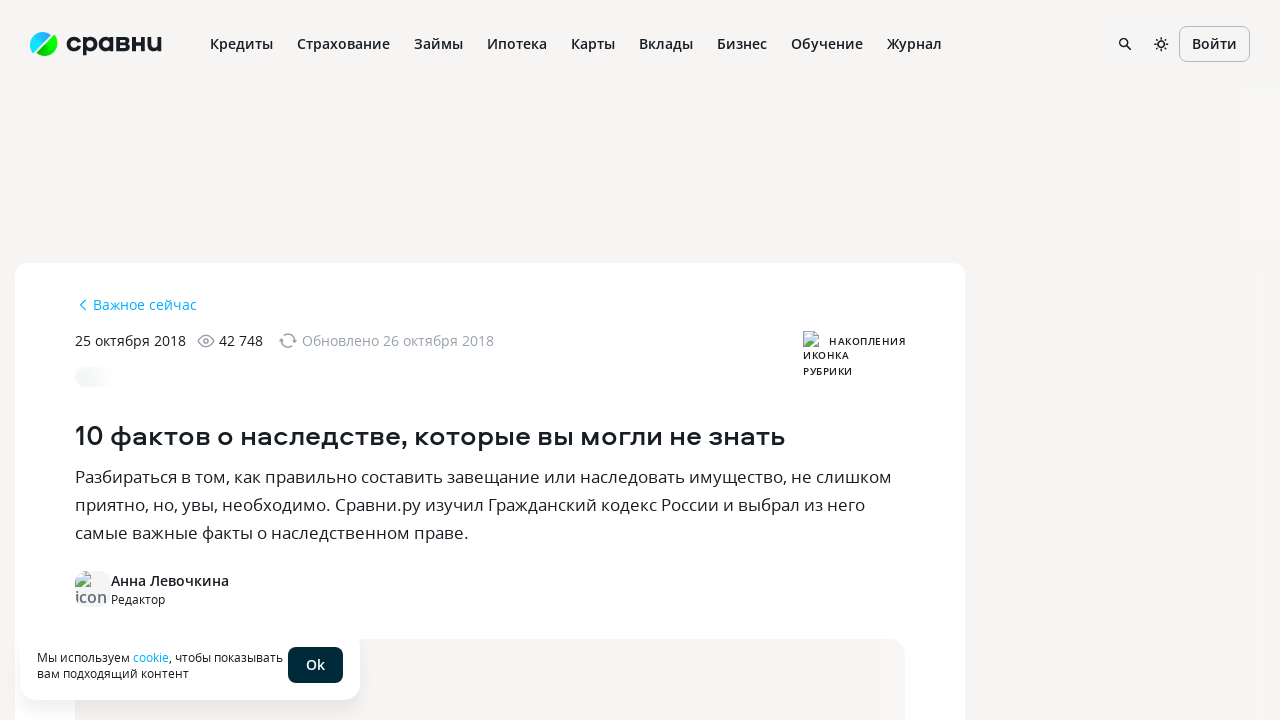

--- FILE ---
content_type: text/html; charset=utf-8
request_url: https://www.sravni.ru/text/10-faktov-o-nasledstve-kotorye-vy-mogli-ne-znat/
body_size: 69958
content:
<!DOCTYPE html><html lang="ru" data-theme="lager" class="env-js-off"><head><meta charSet="utf-8" data-next-head=""/><meta name="viewport" content="width=device-width" data-next-head=""/><meta name="viewport" content="width=device-width, initial-scale=1, shrink-to-fit=no"/><script src="https://f.sravni.ru/cms/uploads/setka-editor/bundle.min.js" async="" data-next-head=""></script><link rel="preload" as="style" href="https://f.sravni.ru/cms/uploads/setka-editor/bundle.min.css"/><meta http-equiv="X-UA-Compatible" content="IE=edge"/><meta name="mobile-web-app-capable" content="yes"/><link rel="preconnect" href="https://s91588.cdn.ngenix.net"/><link rel="dns-prefetch" href="https://s91588.cdn.ngenix.net"/><link rel="preconnect" href="https://www.googletagmanager.com"/><link rel="dns-prefetch" href="https://www.googletagmanager.com"/><link rel="preconnect" href="https://www.google-analytics.com"/><link rel="dns-prefetch" href="https://www.google-analytics.com"/><link rel="preconnect" href="https://mc.yandex.ru"/><link rel="dns-prefetch" href="https://mc.yandex.ru"/><link rel="preconnect" href="https://www.gstatic.com"/><link rel="dns-prefetch" href="https://www.gstatic.com"/><link rel="manifest" href="https://s91588.cdn.ngenix.net/shared/static/manifest.json"/><link rel="icon" href="https://s91588.cdn.ngenix.net/shared/static/favicon.ico"/><link rel="icon" href="https://s91588.cdn.ngenix.net/shared/static/favicon.png" type="image/png" sizes="32x32"/><link rel="icon" href="https://s91588.cdn.ngenix.net/shared/static/favicon.svg" type="image/svg+xml"/><link rel="apple-touch-icon" href="https://s91588.cdn.ngenix.net/shared/static/apple-touch-icon-57x57.png"/><link rel="apple-touch-icon" sizes="72x72" href="https://s91588.cdn.ngenix.net/shared/static/apple-touch-icon-72x72.png"/><link rel="apple-touch-icon" sizes="114x114" href="https://s91588.cdn.ngenix.net/shared/static/apple-touch-icon-114x114.png"/><link rel="icon" type="image/png" sizes="192x192" href="https://s91588.cdn.ngenix.net/shared/static/android-icon-192x192.png"/><link rel="preload" href="https://s91588.cdn.ngenix.net/shared/static/fonts/open-sans/opensans-light.woff2" as="font" type="font/woff2" crossorigin="anonymous" fetchPriority="high"/><link rel="preload" href="https://s91588.cdn.ngenix.net/shared/static/fonts/open-sans/opensans-light.woff" as="font" type="font/woff" crossorigin="anonymous" fetchPriority="high"/><link rel="preload" href="https://s91588.cdn.ngenix.net/shared/static/fonts/open-sans/opensans-regular.woff2" as="font" type="font/woff2" crossorigin="anonymous" fetchPriority="high"/><link rel="preload" href="https://s91588.cdn.ngenix.net/shared/static/fonts/open-sans/opensans-regular.woff" as="font" type="font/woff" crossorigin="anonymous" fetchPriority="high"/><link rel="preload" href="https://s91588.cdn.ngenix.net/shared/static/fonts/open-sans/opensans-semibold.woff2" as="font" type="font/woff2" crossorigin="anonymous" fetchPriority="high"/><link rel="preload" href="https://s91588.cdn.ngenix.net/shared/static/fonts/open-sans/opensans-semibold.woff" as="font" type="font/woff" crossorigin="anonymous" fetchPriority="high"/><link rel="preload" href="https://s91588.cdn.ngenix.net/shared/static/fonts/open-sans/opensans-bold.woff2" as="font" type="font/woff2" crossorigin="anonymous" fetchPriority="high"/><link rel="preload" href="https://s91588.cdn.ngenix.net/shared/static/fonts/open-sans/opensans-bold.woff" as="font" type="font/woff" crossorigin="anonymous" fetchPriority="high"/><link rel="preload" href="https://s91588.cdn.ngenix.net/shared/static/fonts/aeroport/Aeroport-bold.woff2" as="font" type="font/woff2" crossorigin="anonymous" fetchPriority="high"/><link rel="preload" href="https://s91588.cdn.ngenix.net/shared/static/fonts/aeroport/Aeroport-bold.woff" as="font" type="font/woff" crossorigin="anonymous" fetchPriority="high"/><meta name="apple-itunes-app" content="app-id=1449578663, app-argument=https://www.sravni.ru/text/10-faktov-o-nasledstve-kotorye-vy-mogli-ne-znat/"/><title data-next-head="">10 фактов о наследстве, которые вы могли не знать</title><meta name="description" content="Разбираться в том, как правильно составить завещание или наследовать имущество, не слишком приятно, но, увы, необходимо. Сравни.ру изучил Гражданский кодекс России и выбрал из него самые важные факты о наследственном праве.
" data-next-head=""/><meta name="robots" content="index, follow, max-image-preview:large" data-next-head=""/><link rel="canonical" href="https://www.sravni.ru/text/10-faktov-o-nasledstve-kotorye-vy-mogli-ne-znat/" data-next-head=""/><meta property="og:type" content="article" data-next-head=""/><meta property="og:description" content="Разбираться в том, как правильно составить завещание или наследовать имущество, не слишком приятно, но, увы, необходимо. Сравни.ру изучил Гражданский кодекс России и выбрал из него самые важные факты о наследственном праве.
" data-next-head=""/><meta property="og:title" content="10 фактов о наследстве, которые вы могли не знать" data-next-head=""/><meta property="og:url" content="https://www.sravni.ru/text/10-faktov-o-nasledstve-kotorye-vy-mogli-ne-znat//" data-next-head=""/><meta property="og:type" content="article" data-next-head=""/><meta property="article:section" data-next-head=""/><meta property="article:tag" content="Семья и деньги" data-next-head=""/><meta property="article:" content="Анна Левочкина" data-next-head=""/><meta property="article:published_time" content="2018-10-25T05:00:18+03:00" data-next-head=""/><meta property="article:modified_time" content="2018-10-26T12:09:27+03:00" data-next-head=""/><meta property="og:image" content="https://f.sravni.ru/cms/Material/Picture/mat_105573.jpg"/><meta property="og:image:width" content="1260"/><meta property="og:image:height" content="556"/><link rel="preload" as="image" href="https://f.sravni.ru/cms/Material/Picture/mat_105573-l.jpg" data-next-head=""/><link rel="preload" href="https://s91588.cdn.ngenix.net/news-frontend/_next/static/css/0d8bfed239c81d5b.css" as="style" crossorigin="anonymous"/><link rel="preload" href="https://s91588.cdn.ngenix.net/news-frontend/_next/static/css/a3959926e45042d4.css" as="style" crossorigin="anonymous"/><link rel="preload" href="https://s91588.cdn.ngenix.net/news-frontend/_next/static/css/a3f8731c28e833a1.css" as="style" crossorigin="anonymous"/><link rel="preload" href="https://s91588.cdn.ngenix.net/news-frontend/_next/static/css/c0edd28c5128219d.css" as="style" crossorigin="anonymous"/><script id="analytics-initialization">window['sravniDataLayer'] = window['sravniDataLayer'] || [];
window['dataLayer'] = window['dataLayer'] || [];
window['sravniDataLayer'].push({"isWebview":false});
window['sravniDataLayer'].push({"theme":"lager"});
(function (w, d, s, l, i) { w[l].push({ 'gtm.start': new Date().getTime(), event: 'gtm.js' }); var f = d.getElementsByTagName(s)[0], j = d.createElement(s), dl = l !== 'dataLayer' ? '&l=' + l : ''; j.defer = true; j.src = 'https://www.googletagmanager.com/gtm.js?id=' + i + dl; f.parentNode.insertBefore(j, f);})(window,document,'script','dataLayer','GTM-PMDFG9');
(function (m, e, t, r, i, k, a) { m[i] = m[i] || function () { (m[i].a = m[i].a || []).push(arguments); }; m[i].l = 1 * new Date(); (k = e.createElement(t)), (a = e.getElementsByTagName(t)[0]), (k.async = 1), (k.src = r), a.parentNode.insertBefore(k, a);})(window, document, "script", "https://mc.yandex.ru/metrika/" + (typeof window !== 'undefined' && typeof window.navigator !== 'undefined' && window.navigator.userAgent.indexOf('TA/') !== -1 ? "tag_turboapp.js" : "tag.js") , "ym");(function (w, d, l, id, childIframe, defer, webvisor) { w.ym(id, 'init', { childIframe: childIframe, defer: defer, triggerEvent: true, clickmap: true, trackLinks: true, accurateTrackBounce: true, webvisor: webvisor, trackHash: true, ecommerce: l, });})(window,document,'sravniDataLayer', '159737', false, false, false);
(function (w, d, l, gl, yaid) { var googleDataLayer = w[gl]; function TagManager() { } TagManager.prototype.get = function (key) { var dataObject = w[l].reduce(function (acc, data) { return Object.assign(acc, data); }, {}); return dataObject[key]; }; TagManager.prototype.getIsEvent = function (element) { return Object.prototype.hasOwnProperty.call(element, 'event'); }; TagManager.prototype.getIsUserId = function (element) { return Object.prototype.hasOwnProperty.call(element, 'SravniUserId'); }; TagManager.prototype.emitYandexEvent = function (event) { var eventType = event.event; switch (eventType) { case 'pageViewGA': return this.emitYandexHitEvent(event); case 'mainEvent': case 'adEvent': return this.emitYandexReachGoalEvent(event); } }; TagManager.prototype.emitYandexUserId = function (element) { w.ym(yaid, 'setUserID', element.SravniUserId); }; TagManager.prototype.emitYandexHitEvent = function (event) { var path = event.path; var title = event.title; w.ym(yaid, 'hit', path, { title: title, referer: d.referrer || '', params: { theme: this.get('theme'), abTestingStatistics: this.get('abTestingStatistics'), analyticsId: this.get('analyticsId'), }, }); }; TagManager.prototype.emitYandexReachGoalEvent = function (event) { var createEventType = function (event) { var eventCategory = event.eventCategory || ''; var eventAction = event.eventAction || ''; var eventType = `${eventCategory}_${eventAction}`.replace(/[\s\|]/g, '_'); var adaptEventType = function (eventType) { var templates = [ 'Кредитные_карты_Платный_клик', 'Микрокредиты_Платный_клик', 'РКО_Платный_клик', 'Ипотека_Платный_клик', 'Вклады_Платный_клик', 'Дебетовые_карты_Платный_клик', 'Кредиты_Платный_клик', ]; var newEventType = templates.find(function (template) { return eventType.indexOf(template) === 0; }); return newEventType || eventType; }; return adaptEventType(eventType); }; var goalEventType = createEventType(event); var eventCategory = event.eventCategory || ''; var eventAction = event.eventAction || ''; var eventLabel = event.eventLabel; var eventValue = event.eventValue; var pagePath = event.path || w.location.pathname || ''; var theme = this.get('theme'); var abTestingStatistics = this.get('abTestingStatistics'); var analyticsId = this.get('analyticsId'); var goalParams = { eventCategory: eventCategory, eventAction: eventAction, eventLabel: eventLabel, eventPagePath: pagePath, eventCategoryAction: goalEventType, theme: theme, abTestingStatistics: abTestingStatistics, analyticsId: analyticsId, }; if (eventValue) { goalParams.eventValue = eventValue; goalParams.order_price = eventValue; goalParams.currency = 'RUB'; } w.ym(yaid, 'reachGoal', goalEventType, goalParams); }; TagManager.prototype.convertToGoogleMetrics = function (data) { googleDataLayer.push.apply(googleDataLayer, data); }; TagManager.prototype.convertToYandexMetrics = function (data) { for (var index = 0; index < data.length; index++) { var element = data[index]; var isEvent = this.getIsEvent(element); var isUserId = this.getIsUserId(element); if (isEvent) this.emitYandexEvent(element); if (isUserId) this.emitYandexUserId(element); } }; TagManager.prototype.convertToMetrics = function (data) { this.convertToGoogleMetrics(data); this.convertToYandexMetrics(data); }; w.sravni_tag_manager = new TagManager();})(window, document, 'sravniDataLayer', 'dataLayer', '159737');(function (w, _d, l) { var a = w[l]; if (typeof a !== 'undefined' && a.push.toString().indexOf('[native code]') === -1) return; if (typeof w.sravni_tag_manager === 'undefined') return; if (typeof a.push === 'function') { w.sravni_tag_manager.convertToMetrics(a); var b = a.push; a.push = function () { var a = b.apply(this, arguments); w.sravni_tag_manager.convertToMetrics([].slice.call(arguments, 0)); return a; }; }})(window, document, 'sravniDataLayer');
(function (w, d, l, c) { var m = d.cookie.match(RegExp('(?:^|;\\s*)' + c + '=([^;]*)')); var cookieValue = m ? m[1] : undefined; if (typeof cookieValue !== 'undefined') { w[l].push({ anonymousId: cookieValue }); return; }})(window,document,'sravniDataLayer','.ASPXANONYMOUS');
(function (w, d, l, c, ga) { var m = d.cookie.match(RegExp('(?:^|;\\s*)' + c + '=([^;]*)')); var cookieValue = m ? m[1] : undefined; if (typeof cookieValue !== 'undefined') { var idFromCookie = cookieValue.split('.').slice(-2).join('.'); if (typeof idFromCookie !== 'undefined') { w[l].push({ GoogleClientID: idFromCookie }); } return; } if (typeof w[ga] !== 'undefined' && typeof w[ga].getAll === 'function') { var tracker = w[ga].getAll()[0]; var idFromMemory = tracker.get('clientId'); if (typeof idFromMemory !== 'undefined') { w[l].push({ GoogleClientID: idFromMemory }); } return; }})(window,document,'sravniDataLayer','_ga', 'ga');
(function (w, _d, l, yaid) { var dataObject = w[l].reduce(function (acc, data) { return Object.assign(acc, data); }, {}); w.ym(yaid, 'userParams', { analyticsId: dataObject['analyticsId'], GoogleClientID: dataObject['GoogleClientID'], UserID: dataObject['SravniUserId'], anonymousId: dataObject['anonymousId'], });})(window,document,'sravniDataLayer','159737');(function (w, _d, l, yaid) { var dataObject = w[l].reduce(function (acc, data) { return Object.assign(acc, data); }, {}); w.ym(yaid, 'params', { theme: dataObject['theme'], UserID: dataObject['SravniUserId'], analyticsId: dataObject['analyticsId'], anonymousId: dataObject['anonymousId'], abTestingStatistics: dataObject['abTestingStatistics'], });})(window,document,'sravniDataLayer','159737')</script><script type="application/ld+json" data-next-head="">{"@context":"https://schema.org","@type":"WebPage","mainEntity":{"@type":"Article","url":"https://www.sravni.ru/text/10-faktov-o-nasledstve-kotorye-vy-mogli-ne-znat/","headline":"10 фактов о наследстве, которые вы могли не знать","description":"Разбираться в том, как правильно составить завещание или наследовать имущество, не слишком приятно, но, увы, необходимо. Сравни.ру изучил Гражданский кодекс России и выбрал из него самые важные факты о наследственном праве.\n","thumbnailUrl":"https://f.sravni.ru/cms/Material/Picture/mat_105573.jpg","dateCreated":"2018-10-25T02:00:18+03:00","datePublished":"2018-10-25T05:00:18+03:00","dateModified":"2018-10-26T12:09:27+03:00","publisher":{"@type":"Organization","name":"sravni.ru","telephone":"+78007073902","logo":{"@type":"ImageObject","image":"https://s91588.cdn.ngenix.net/shared/static/images/design-system/sravni-logo-sign.png","url":"https://s91588.cdn.ngenix.net/shared/static/images/design-system/sravni-logo-sign.png"},"foundingDate":"20090905T000000+0400","sameAs":"https://ru.wikipedia.org/wiki/%D0%A1%D1%80%D0%B0%D0%B2%D0%BD%D0%B8.%D1%80%D1%83","address":{"@type":"PostalAddress","name":"109544, г. Москва, бульвар Энтузиастов, дом 2, 26 этаж."}},"keywords":"Семья и деньги","inLanguage":"ru-RU","commentCount":0,"author":{"@type":"Person","name":"Анна Левочкина","jobTitle":"Редактор","image":{"@type":"ImageObject","image":"https://f.sravni.ru/avatars/171266-xs.svg","url":"https://f.sravni.ru/avatars/171266-xs.svg"},"url":"https://www.sravni.ru/u/171266"},"image":"https://f.sravni.ru/cms/Material/Picture/mat_105573.jpg"}}</script><link rel="stylesheet" as="style" href="https://f.sravni.ru/cms/uploads/setka-editor/bundle.min.css" data-next-head=""/><script type="text/javascript">
        document.documentElement.classList.remove('env-js-off');
        document.documentElement.classList.add('env-js-on');
      </script><link rel="stylesheet" href="https://s91588.cdn.ngenix.net/news-frontend/_next/static/css/0d8bfed239c81d5b.css" crossorigin="anonymous" data-n-g=""/><link rel="stylesheet" href="https://s91588.cdn.ngenix.net/news-frontend/_next/static/css/a3959926e45042d4.css" crossorigin="anonymous" data-n-p=""/><link rel="stylesheet" href="https://s91588.cdn.ngenix.net/news-frontend/_next/static/css/a3f8731c28e833a1.css" crossorigin="anonymous" data-n-p=""/><link rel="stylesheet" href="https://s91588.cdn.ngenix.net/news-frontend/_next/static/css/c0edd28c5128219d.css" crossorigin="anonymous"/><noscript data-n-css=""></noscript><script defer="" crossorigin="anonymous" noModule="" src="https://s91588.cdn.ngenix.net/news-frontend/_next/static/chunks/polyfills-42372ed130431b0a.js"></script><script defer="" src="https://s91588.cdn.ngenix.net/news-frontend/_next/static/chunks/66.463c608571954b7a.js" crossorigin="anonymous"></script><script defer="" src="https://s91588.cdn.ngenix.net/news-frontend/_next/static/chunks/144.a6b17d7f151ca2de.js" crossorigin="anonymous"></script><script src="https://s91588.cdn.ngenix.net/news-frontend/_next/static/chunks/webpack-1a742c0a8f2b4aec.js" defer="" crossorigin="anonymous"></script><script src="https://s91588.cdn.ngenix.net/news-frontend/_next/static/chunks/framework-754e5ca55a5f16cd.js" defer="" crossorigin="anonymous"></script><script src="https://s91588.cdn.ngenix.net/news-frontend/_next/static/chunks/main-1756994954a4c85f.js" defer="" crossorigin="anonymous"></script><script src="https://s91588.cdn.ngenix.net/news-frontend/_next/static/chunks/pages/_app-7e5084c5c9f39c32.js" defer="" crossorigin="anonymous"></script><script src="https://s91588.cdn.ngenix.net/news-frontend/_next/static/chunks/7e42aecb-4f1cc963dedd2496.js" defer="" crossorigin="anonymous"></script><script src="https://s91588.cdn.ngenix.net/news-frontend/_next/static/chunks/37-c1069f92c33e76ed.js" defer="" crossorigin="anonymous"></script><script src="https://s91588.cdn.ngenix.net/news-frontend/_next/static/chunks/418-2ffa1f40d747907e.js" defer="" crossorigin="anonymous"></script><script src="https://s91588.cdn.ngenix.net/news-frontend/_next/static/chunks/7-1632d110ed5f91c1.js" defer="" crossorigin="anonymous"></script><script src="https://s91588.cdn.ngenix.net/news-frontend/_next/static/chunks/485-63257f00229dc9cc.js" defer="" crossorigin="anonymous"></script><script src="https://s91588.cdn.ngenix.net/news-frontend/_next/static/chunks/pages/material-3cfef7863430f1f4.js" defer="" crossorigin="anonymous"></script><script src="https://s91588.cdn.ngenix.net/news-frontend/_next/static/xib9u_/_buildManifest.js" defer="" crossorigin="anonymous"></script><script src="https://s91588.cdn.ngenix.net/news-frontend/_next/static/xib9u_/_ssgManifest.js" defer="" crossorigin="anonymous"></script></head><body><link rel="preload" as="image" href="https://s91588.cdn.ngenix.net/shared/static/images/design-system/sravni-logo-sign.png"/><link rel="preload" as="image" href="https://s91588.cdn.ngenix.net/shared/icons/Wallet.svg"/><link rel="preload" as="image" href="https://s91588.cdn.ngenix.net/shared/icons/MyCredits.svg"/><link rel="preload" as="image" href="https://s91588.cdn.ngenix.net/shared/icons/Scoring.svg"/><link rel="preload" as="image" href="https://s91588.cdn.ngenix.net/shared/icons/LoanCalc.svg"/><link rel="preload" as="image" href="https://s91588.cdn.ngenix.net/shared/icons/Exchange.svg"/><link rel="preload" as="image" href="https://s91588.cdn.ngenix.net/shared/icons/MoneyCoins.svg"/><link rel="preload" as="image" href="https://s91588.cdn.ngenix.net/shared/icons/PhoneDownload.svg"/><link rel="preload" as="image" href="https://s91588.cdn.ngenix.net/shared/icons/ChartDown.svg"/><link rel="preload" as="image" href="https://s91588.cdn.ngenix.net/shared/icons/LoanDocument.svg"/><link rel="preload" as="image" href="https://s91588.cdn.ngenix.net/shared/icons/InterfaceHome.svg"/><link rel="preload" as="image" href="https://s91588.cdn.ngenix.net/shared/icons/Car.svg"/><link rel="preload" as="image" href="https://s91588.cdn.ngenix.net/shared/icons/HouseSafety.svg"/><link rel="preload" as="image" href="https://s91588.cdn.ngenix.net/shared/icons/Plane.svg"/><link rel="preload" as="image" href="https://s91588.cdn.ngenix.net/shared/icons/ShieldSafety.svg"/><link rel="preload" as="image" href="https://s91588.cdn.ngenix.net/shared/icons/PrizeCup.svg"/><link rel="preload" as="image" href="https://s91588.cdn.ngenix.net/shared/icons/Stethoscope.svg"/><link rel="preload" as="image" href="https://s91588.cdn.ngenix.net/shared/icons/Lungs.svg"/><link rel="preload" as="image" href="https://s91588.cdn.ngenix.net/shared/icons/Bug.svg"/><link rel="preload" as="image" href="https://s91588.cdn.ngenix.net/shared/icons/InsuranceHouse.svg"/><link rel="preload" as="image" href="https://s91588.cdn.ngenix.net/shared/icons/AnimalInsurance.svg"/><link rel="preload" as="image" href="https://s91588.cdn.ngenix.net/shared/icons/CreditCard.svg"/><link rel="preload" as="image" href="https://s91588.cdn.ngenix.net/shared/icons/ThumbUp.svg"/><link rel="preload" as="image" href="https://s91588.cdn.ngenix.net/shared/icons/Percent.svg"/><link rel="preload" as="image" href="https://s91588.cdn.ngenix.net/shared/icons/Fire.svg"/><link rel="preload" as="image" href="https://s91588.cdn.ngenix.net/shared/icons/Fingerprint.svg"/><link rel="preload" as="image" href="https://s91588.cdn.ngenix.net/shared/icons/CalendarSimple.svg"/><link rel="preload" as="image" href="https://s91588.cdn.ngenix.net/shared/icons/CCFast.svg"/><link rel="preload" as="image" href="https://s91588.cdn.ngenix.net/shared/icons/House.svg"/><link rel="preload" as="image" href="https://s91588.cdn.ngenix.net/shared/icons/Family.svg"/><link rel="preload" as="image" href="https://s91588.cdn.ngenix.net/shared/icons/Flat.svg"/><link rel="preload" as="image" href="https://s91588.cdn.ngenix.net/shared/icons/NewFlat.svg"/><link rel="preload" as="image" href="https://s91588.cdn.ngenix.net/shared/icons/Fence.svg"/><link rel="preload" as="image" href="https://s91588.cdn.ngenix.net/shared/icons/Pik.svg"/><link rel="preload" as="image" href="https://s91588.cdn.ngenix.net/shared/icons/CalcHouse.svg"/><link rel="preload" as="image" href="https://s91588.cdn.ngenix.net/shared/icons/Building.svg"/><link rel="preload" as="image" href="https://s91588.cdn.ngenix.net/shared/icons/HouseSearch3.svg"/><link rel="preload" as="image" href="https://s91588.cdn.ngenix.net/shared/icons/CreditCardGroupo.svg"/><link rel="preload" as="image" href="https://s91588.cdn.ngenix.net/shared/icons/CardTimer.svg"/><link rel="preload" as="image" href="https://s91588.cdn.ngenix.net/shared/icons/CardPlus.svg"/><link rel="preload" as="image" href="https://s91588.cdn.ngenix.net/shared/icons/CCFree.svg"/><link rel="preload" as="image" href="https://s91588.cdn.ngenix.net/shared/icons/CCVirt.svg"/><link rel="preload" as="image" href="https://s91588.cdn.ngenix.net/shared/icons/CCGuaranteed.svg"/><link rel="preload" as="image" href="https://s91588.cdn.ngenix.net/shared/icons/CardTransfer.svg"/><link rel="preload" as="image" href="https://s91588.cdn.ngenix.net/shared/icons/CCEasy.svg"/><link rel="preload" as="image" href="https://s91588.cdn.ngenix.net/shared/icons/CoinRub.svg"/><link rel="preload" as="image" href="https://s91588.cdn.ngenix.net/shared/icons/CreditCashback.svg"/><link rel="preload" as="image" href="https://s91588.cdn.ngenix.net/shared/icons/Deposit.svg"/><link rel="preload" as="image" href="https://s91588.cdn.ngenix.net/shared/icons/Calc.svg"/><link rel="preload" as="image" href="https://s91588.cdn.ngenix.net/shared/icons/Briefcase.svg"/><link rel="preload" as="image" href="https://s91588.cdn.ngenix.net/shared/icons/DollarSign.svg"/><link rel="preload" as="image" href="https://s91588.cdn.ngenix.net/shared/icons/Bank.svg"/><link rel="preload" as="image" href="https://s91588.cdn.ngenix.net/shared/icons/PensionSavings.svg"/><link rel="preload" as="image" href="https://s91588.cdn.ngenix.net/shared/icons/CoinStack.svg"/><link rel="preload" as="image" href="https://s91588.cdn.ngenix.net/shared/icons/InvestmentLifeInsurance.svg"/><link rel="preload" as="image" href="https://s91588.cdn.ngenix.net/shared/icons/CumulativeLifeInsurance.svg"/><link rel="preload" as="image" href="https://s91588.cdn.ngenix.net/shared/icons/InvestmentDeposits.svg"/><link rel="preload" as="image" href="https://s91588.cdn.ngenix.net/shared/icons/RubleSign.svg"/><link rel="preload" as="image" href="https://s91588.cdn.ngenix.net/shared/icons/BlankStamp.svg"/><link rel="preload" as="image" href="https://s91588.cdn.ngenix.net/shared/icons/CardTerminal.svg"/><link rel="preload" as="image" href="https://s91588.cdn.ngenix.net/shared/icons/Acquiring.svg"/><link rel="preload" as="image" href="https://s91588.cdn.ngenix.net/shared/icons/Handshake.svg"/><link rel="preload" as="image" href="https://s91588.cdn.ngenix.net/shared/icons/IdentityCard.svg"/><link rel="preload" as="image" href="https://s91588.cdn.ngenix.net/shared/icons/ProductsSearch.svg"/><link rel="preload" as="image" href="https://s91588.cdn.ngenix.net/shared/icons/Management.svg"/><link rel="preload" as="image" href="https://s91588.cdn.ngenix.net/shared/icons/Orders.svg"/><link rel="preload" as="image" href="https://s91588.cdn.ngenix.net/shared/icons/BusinessAccounting.svg"/><link rel="preload" as="image" href="https://s91588.cdn.ngenix.net/shared/icons/Subscriptions.svg"/><link rel="preload" as="image" href="https://s91588.cdn.ngenix.net/shared/icons/Netologia.svg"/><link rel="preload" as="image" href="https://s91588.cdn.ngenix.net/shared/icons/Share.svg"/><link rel="preload" as="image" href="https://s91588.cdn.ngenix.net/shared/icons/Programming.svg"/><link rel="preload" as="image" href="https://s91588.cdn.ngenix.net/shared/icons/Design.svg"/><link rel="preload" as="image" href="https://s91588.cdn.ngenix.net/shared/icons/Analytics.svg"/><link rel="preload" as="image" href="https://s91588.cdn.ngenix.net/shared/icons/Marketing.svg"/><link rel="preload" as="image" href="https://s91588.cdn.ngenix.net/shared/icons/HobbiesCreativity.svg"/><link rel="preload" as="image" href="https://s91588.cdn.ngenix.net/shared/icons/PopularSchools.svg"/><link rel="preload" as="image" href="https://s91588.cdn.ngenix.net/shared/icons/Star.svg"/><link rel="preload" as="image" href="https://s91588.cdn.ngenix.net/shared/icons/Location.svg"/><link rel="preload" as="image" href="https://s91588.cdn.ngenix.net/shared/icons/BookOpen.svg"/><link rel="preload" as="image" href="https://s91588.cdn.ngenix.net/shared/icons/Programming1C.svg"/><link rel="preload" as="image" href="https://s91588.cdn.ngenix.net/shared/icons/PopularProfessions.svg"/><link rel="preload" as="image" href="https://s91588.cdn.ngenix.net/shared/icons/HandRight.svg"/><link rel="preload" as="image" href="https://s91588.cdn.ngenix.net/shared/icons/Calculations.svg"/><link rel="preload" as="image" href="https://s91588.cdn.ngenix.net/shared/icons/QnA.svg"/><link rel="preload" as="image" href="https://s91588.cdn.ngenix.net/shared/icons/Gamepad.svg"/><link rel="preload" as="image" href="https://s91588.cdn.ngenix.net/shared/icons/Rocket.svg"/><link rel="preload" as="image" href="https://f.sravni.ru/cms/uploads/2021/09/vklady-1.png"/><link rel="preload" as="image" href="https://f.sravni.ru/cms/uploads/2021/09/karty-1.png"/><link rel="preload" as="image" href="https://f.sravni.ru/cms/uploads/2021/09/nedvigemost.png"/><link rel="preload" as="image" href="https://f.sravni.ru/cms/uploads/2024/02/es0tznxouw78l24m91ki.png"/><link rel="preload" as="image" href="https://f.sravni.ru/cms/uploads/2021/09/sovety.png"/><link rel="preload" as="image" href="https://f.sravni.ru/cms/uploads/2021/12/nbi95k60tupzymvfhcjs.png"/><div id="__next"><div class="page_wrapper__L7E8M"><div class="header_headerWrapper__NZe2s"><div class="_1ncc7qy"></div><noscript>В вашем браузере отключено выполнение JavaScript. Возможно неоптимальное отображение ряда элементов сайта и недоступность удобного функционала.</noscript><header data-qa="Header" class="_tz6vj8"><div data-qa="Layout" class="_12oofb1 _1pt5x8j"><div data-qa="Space" class="leftBlock _10cf6rv _1sw1upg _1d6xnj"><a data-element="logo-link" href="/" class="_s90m3y"><div data-qa="Logo" class="_178swcu _1kze2nx _188bqyv _10cf6rv _1sw1upg" style="column-gap:8px;row-gap:8px"><img src="https://s91588.cdn.ngenix.net/shared/static/images/design-system/sravni-logo-sign.png" alt="logo"/><div class="_u8movk"><svg xmlns="http://www.w3.org/2000/svg" viewBox="0 0 98 20"><path d="M55.1901 12.0798V9.28988H59.6148C60.5695 9.28988 61.1738 9.84218 61.1738 10.6722C61.1738 11.5022 60.5458 12.0798 59.6148 12.0798H55.1901ZM59.3386 3.85998C60.2933 3.85998 60.8724 4.38861 60.8724 5.14289C60.8724 5.94767 60.2949 6.49997 59.3386 6.49997H55.1901V3.85998H59.3386ZM62.9333 7.78131V7.62982C64.1405 6.85029 64.6928 5.81985 64.6928 4.41228C64.6928 2.17467 63.2095 0.86809 60.6452 0.86809H51.3697V15.2468H60.4953C63.2852 15.2468 65.0699 13.6373 65.0699 11.0983C65.0699 9.49028 64.4671 8.61134 62.9333 7.78131ZM28.1858 8.08271C28.1858 10.2193 26.6014 11.8541 24.5406 11.8541C22.4545 11.8541 20.8702 10.1199 20.8702 7.98329C20.8702 5.84668 22.4545 4.21187 24.5406 4.21187C26.603 4.21187 28.1858 5.84668 28.1858 8.08271ZM17.277 19.3954H20.998V14.1422C21.9274 14.9218 23.2103 15.4993 24.9698 15.4993C29.0426 15.4993 32.0582 12.1808 32.0582 7.95804C32.0582 3.73532 29.041 0.617188 24.9698 0.617188C23.2103 0.617188 21.9274 1.16949 20.998 1.94902V0.767097H17.277V19.3954ZM37.275 8.08271C37.275 5.8451 38.8593 4.21187 40.9202 4.21187C43.0063 4.21187 44.5906 5.84668 44.5906 7.98329C44.5906 10.1199 43.0063 11.8541 40.9202 11.8541C38.8593 11.8541 37.275 10.2193 37.275 8.08271ZM48.1853 15.2484V0.768675H44.4644V2.10051C43.5334 1.19631 42.252 0.617188 40.4926 0.617188C36.4198 0.617188 33.4042 3.73374 33.4042 7.95804C33.4042 12.1808 36.4213 15.4993 40.4926 15.4993C42.252 15.4993 43.535 14.8713 44.4644 13.8661V15.2484H48.1853ZM89.4879 15.3983C91.3484 15.3983 92.7307 14.7703 93.586 13.6893V15.2484H97.3321V0.86809H93.5118V8.30836C93.5118 10.4702 92.18 11.8273 90.269 11.8273C88.2823 11.8273 87.0767 10.4702 87.0767 8.30836V0.86809H83.2564V8.53559C83.2532 12.8593 85.4908 15.3983 89.4879 15.3983ZM67.4496 15.2484H71.3709V9.84376H76.4489V15.2484H80.3702V0.86809H76.4489V6.09758H71.3709V0.86809H67.4496V15.2484ZM8.20986 15.4993C11.7793 15.4993 14.4698 13.5631 15.3992 10.3708L11.6041 9.41612C11.1513 10.8489 9.81942 11.8289 8.2856 11.8289C6.14899 11.8289 4.56468 10.2193 4.56468 8.05746C4.56468 5.8956 6.14899 4.28604 8.2856 4.28604C9.79417 4.28604 11.1008 5.24073 11.5536 6.62463L15.374 5.66994C14.4445 2.57706 11.6783 0.617188 8.20986 0.617188C3.8104 0.617188 0.693848 3.70849 0.693848 8.05746C0.693848 12.4317 3.78515 15.4993 8.20986 15.4993Z" fill="currentColor"></path></svg></div></div></a><div class="_1f9omjm _ngfwpl"><div class="_1367ige _o1z579"><a data-label="Кредиты" href="https://www.sravni.ru/kredity/onlajn-zayavka-na-kredit/" class="_160ilkt _i91ye _1755osk"><div class="_1f90nza _1w66l1f">Кредиты</div></a><div class="_n5m3fv _9n2b14"><div data-qa="Layout" class="_1pt5x8j"><div data-qa="Row" class="_1ox2ygi _tx0az3 _lpugrt _1sqrcjg" style="margin-left:-10px;margin-right:-10px"><div data-qa="Col" class="_uouowd _11kxca4 _13wvwkk" style="padding-left:10px;padding-right:10px"><a data-label="Подбор кредита" href="https://www.sravni.ru/kredity/onlajn/" size="16" class="_fpk997 _ox2qah _i91ye _1755osk"><span data-qa="Icon" class="_jxh95u _mlr4fp _9e8ih0 _j81l8g _1ommcb5 shape-round _1e205ln"><img src="https://s91588.cdn.ngenix.net/shared/icons/Wallet.svg" alt="" class="_3dcboo"/></span>Подбор кредита</a><a data-label="Кредит" href="https://www.sravni.ru/kredity/" size="16" class="_fpk997 _ox2qah _i91ye _1755osk"><span data-qa="Icon" class="_jxh95u _mlr4fp _9e8ih0 _j81l8g _1ommcb5 shape-round _1e205ln"><img src="https://s91588.cdn.ngenix.net/shared/icons/MyCredits.svg" alt="" class="_3dcboo"/></span>Кредит</a><a data-label="Кредитный рейтинг" href="https://www.sravni.ru/kredity/scoring/" size="16" class="_fpk997 _ox2qah _i91ye _1755osk"><span data-qa="Icon" class="_jxh95u _mlr4fp _9e8ih0 _j81l8g _1ommcb5 shape-round _1e205ln"><img src="https://s91588.cdn.ngenix.net/shared/icons/Scoring.svg" alt="" class="_3dcboo"/></span>Кредитный рейтинг</a><a data-label="Кредитный калькулятор" href="https://www.sravni.ru/kredity/kalkuljator/" size="16" class="_fpk997 _ox2qah _i91ye _1755osk"><span data-qa="Icon" class="_jxh95u _mlr4fp _9e8ih0 _j81l8g _1ommcb5 shape-round _1e205ln"><img src="https://s91588.cdn.ngenix.net/shared/icons/LoanCalc.svg" alt="" class="_3dcboo"/></span>Кредитный калькулятор</a><a data-label="Рефинансирование кредита" href="https://www.sravni.ru/kredity/refinansirovanie/" size="16" class="_fpk997 _ox2qah _i91ye _1755osk"><span data-qa="Icon" class="_jxh95u _mlr4fp _9e8ih0 _j81l8g _1ommcb5 shape-round _1e205ln"><img src="https://s91588.cdn.ngenix.net/shared/icons/Exchange.svg" alt="" class="_3dcboo"/></span>Рефинансирование кредита</a><a data-label="Кредит наличными" href="https://www.sravni.ru/kredity/nalichnymi/" size="16" class="_fpk997 _ox2qah _i91ye _1755osk"><span data-qa="Icon" class="_jxh95u _mlr4fp _9e8ih0 _j81l8g _1ommcb5 shape-round _1e205ln"><img src="https://s91588.cdn.ngenix.net/shared/icons/MoneyCoins.svg" alt="" class="_3dcboo"/></span>Кредит наличными</a></div><div data-qa="Col" class="_uouowd _11kxca4 _13wvwkk" style="padding-left:10px;padding-right:10px"><a data-label="Кредит онлайн на карту" href="https://www.sravni.ru/kredity/na-kartu-bez-poseshhenija-banka/" size="16" class="_fpk997 _ox2qah _i91ye _1755osk"><span data-qa="Icon" class="_jxh95u _mlr4fp _9e8ih0 _j81l8g _1ommcb5 shape-round _1e205ln"><img src="https://s91588.cdn.ngenix.net/shared/icons/PhoneDownload.svg" alt="" class="_3dcboo"/></span>Кредит онлайн на карту</a><a data-label="Кредит с плохой КИ" href="https://www.sravni.ru/kredity/s-plohoy-istoriey/" size="16" class="_fpk997 _ox2qah _i91ye _1755osk"><span data-qa="Icon" class="_jxh95u _mlr4fp _9e8ih0 _j81l8g _1ommcb5 shape-round _1e205ln"><img src="https://s91588.cdn.ngenix.net/shared/icons/ChartDown.svg" alt="" class="_3dcboo"/></span>Кредит с плохой КИ</a><a data-label="Ставки по кредитам" href="https://www.sravni.ru/kredity/stavki-po-bankam/" size="16" class="_fpk997 _ox2qah _i91ye _1755osk"><span data-qa="Icon" class="_jxh95u _mlr4fp _9e8ih0 _j81l8g _1ommcb5 shape-round _1e205ln"><img src="https://s91588.cdn.ngenix.net/shared/icons/LoanDocument.svg" alt="" class="_3dcboo"/></span>Ставки по кредитам</a><a data-label="Кредит под залог недвижимости" href="https://www.sravni.ru/kredity/pod-zalog-nedvizhimosti/" size="16" class="_fpk997 _ox2qah _i91ye _1755osk"><span data-qa="Icon" class="_jxh95u _mlr4fp _9e8ih0 _j81l8g _1ommcb5 shape-round _1e205ln"><img src="https://s91588.cdn.ngenix.net/shared/icons/InterfaceHome.svg" alt="" class="_3dcboo"/></span>Кредит под залог недвижимости</a><a data-label="Автокредиты" href="https://www.sravni.ru/avtokredity/" size="16" class="_fpk997 _ox2qah _i91ye _1755osk"><span data-qa="Icon" class="_jxh95u _mlr4fp _9e8ih0 _j81l8g _1ommcb5 shape-round _1e205ln"><img src="https://s91588.cdn.ngenix.net/shared/icons/Car.svg" alt="" class="_3dcboo"/></span>Автокредиты</a></div><div data-qa="Col" class="_uouowd _11kxca4 _13wvwkk" style="padding-left:10px;padding-right:10px"><a data-label="Рейтинг банков" href="https://www.sravni.ru/banki/rating/klientskij/" style="color:var(--color-D40)" size="16" class="_fpk997 _ox2qah _i91ye _1755osk">Рейтинг банков</a><a data-label="Список банков" href="https://www.sravni.ru/banki/ " style="color:var(--color-D40)" size="16" class="_fpk997 _ox2qah _i91ye _1755osk">Список банков</a><a data-label="Отзывы о кредитах" href="https://www.sravni.ru/kredity/otzyvy/" style="color:var(--color-D40)" size="16" class="_fpk997 _ox2qah _i91ye _1755osk">Отзывы о кредитах</a></div></div></div></div></div><div class="_1367ige _o1z579"><a data-label="Страхование" href="https://www.sravni.ru/strahovanie/" class="_160ilkt _i91ye _1755osk"><div class="_1f90nza _1w66l1f">Страхование</div></a><div class="_n5m3fv _9n2b14"><div data-qa="Layout" class="_1pt5x8j"><div data-qa="Row" class="_1ox2ygi _tx0az3 _lpugrt _1sqrcjg" style="margin-left:-10px;margin-right:-10px"><div data-qa="Col" class="_uouowd _11kxca4 _13wvwkk" style="padding-left:10px;padding-right:10px"><a data-label="ОСАГО" href="https://www.sravni.ru/osago/" size="16" class="_fpk997 _ox2qah _i91ye _1755osk"><span data-qa="Icon" class="_jxh95u _mlr4fp _9e8ih0 _j81l8g _1ommcb5 shape-round _1e205ln"><img src="https://s91588.cdn.ngenix.net/shared/icons/Car.svg" alt="" class="_3dcboo"/></span>ОСАГО</a><a data-label="Каско" href="https://www.sravni.ru/kasko/" size="16" class="_fpk997 _ox2qah _i91ye _1755osk"><span data-qa="Icon" class="_jxh95u _mlr4fp _9e8ih0 _j81l8g _1ommcb5 shape-round _1e205ln"><img src="https://s91588.cdn.ngenix.net/shared/icons/Car.svg" alt="" class="_3dcboo"/></span>Каско</a><a data-label="Страхование ипотеки" href="https://www.sravni.ru/strahovanie-ipoteki/" size="16" class="_fpk997 _ox2qah _i91ye _1755osk"><span data-qa="Icon" class="_jxh95u _mlr4fp _9e8ih0 _j81l8g _1ommcb5 shape-round _1e205ln"><img src="https://s91588.cdn.ngenix.net/shared/icons/HouseSafety.svg" alt="" class="_3dcboo"/></span>Страхование ипотеки</a><a data-label="Страхование путешественников" href="https://www.sravni.ru/vzr/" size="16" class="_fpk997 _ox2qah _i91ye _1755osk"><span data-qa="Icon" class="_jxh95u _mlr4fp _9e8ih0 _j81l8g _1ommcb5 shape-round _1e205ln"><img src="https://s91588.cdn.ngenix.net/shared/icons/Plane.svg" alt="" class="_3dcboo"/></span>Страхование путешественников</a><a data-label="Страхование квартиры от залива и других рисков" href="https://www.sravni.ru/strahovanie-nedvizhimosti/" size="16" class="_fpk997 _ox2qah _i91ye _1755osk"><span data-qa="Icon" class="_jxh95u _mlr4fp _9e8ih0 _j81l8g _1ommcb5 shape-round _1e205ln"><img src="https://s91588.cdn.ngenix.net/shared/icons/ShieldSafety.svg" alt="" class="_3dcboo"/></span>Страхование квартиры от залива и других рисков</a></div><div data-qa="Col" class="_uouowd _11kxca4 _13wvwkk" style="padding-left:10px;padding-right:10px"><a data-label="Страхование спортсменов" href="https://www.sravni.ru/strahovanie-ns/sportivnaya/" size="16" class="_fpk997 _ox2qah _i91ye _1755osk"><span data-qa="Icon" class="_jxh95u _mlr4fp _9e8ih0 _j81l8g _1ommcb5 shape-round _1e205ln"><img src="https://s91588.cdn.ngenix.net/shared/icons/PrizeCup.svg" alt="" class="_3dcboo"/></span>Страхование спортсменов</a><a data-label="Добровольное медицинское страхование" href="https://www.sravni.ru/dms/" size="16" class="_fpk997 _ox2qah _i91ye _1755osk"><span data-qa="Icon" class="_jxh95u _mlr4fp _9e8ih0 _j81l8g _1ommcb5 shape-round _1e205ln"><img src="https://s91588.cdn.ngenix.net/shared/icons/Stethoscope.svg" alt="" class="_3dcboo"/></span>Добровольное медицинское страхование</a><a data-label="От критических заболеваний" href="https://www.sravni.ru/strahovka-kriticheskie-bolezni/" size="16" class="_fpk997 _ox2qah _i91ye _1755osk"><span data-qa="Icon" class="_jxh95u _mlr4fp _9e8ih0 _j81l8g _1ommcb5 shape-round _1e205ln"><img src="https://s91588.cdn.ngenix.net/shared/icons/Lungs.svg" alt="" class="_3dcboo"/></span>От критических заболеваний</a><a data-label="Страхование от укуса клеща" href="https://www.sravni.ru/strahovka-ot-klescha/" size="16" class="_fpk997 _ox2qah _i91ye _1755osk"><span data-qa="Icon" class="_jxh95u _mlr4fp _9e8ih0 _j81l8g _1ommcb5 shape-round _1e205ln"><img src="https://s91588.cdn.ngenix.net/shared/icons/Bug.svg" alt="" class="_3dcboo"/></span>Страхование от укуса клеща</a><a data-label="Страхование дома и дачи" href="https://www.sravni.ru/strahovanie-domov/" size="16" class="_fpk997 _ox2qah _i91ye _1755osk"><span data-qa="Icon" class="_jxh95u _mlr4fp _9e8ih0 _j81l8g _1ommcb5 shape-round _1e205ln"><img src="https://s91588.cdn.ngenix.net/shared/icons/InsuranceHouse.svg" alt="" class="_3dcboo"/></span>Страхование дома и дачи</a><a data-label="Страхование животных" href="https://www.sravni.ru/strahovanie-zhivotnih/" size="16" class="_fpk997 _ox2qah _i91ye _1755osk"><span data-qa="Icon" class="_jxh95u _mlr4fp _9e8ih0 _j81l8g _1ommcb5 shape-round _1e205ln"><img src="https://s91588.cdn.ngenix.net/shared/icons/AnimalInsurance.svg" alt="" class="_3dcboo"/></span>Страхование животных</a></div><div data-qa="Col" class="_uouowd _11kxca4 _13wvwkk" style="padding-left:10px;padding-right:10px"><a data-label="Проверка КБМ" href="https://www.sravni.ru/osago/proverka-kbm/" style="color:var(--color-D40)" size="16" class="_fpk997 _ox2qah _i91ye _1755osk">Проверка КБМ</a><a data-label="Рейтинг страховых компаний" href="https://www.sravni.ru/strakhovye-kompanii/rating/klientskij/" style="color:var(--color-D40)" size="16" class="_fpk997 _ox2qah _i91ye _1755osk">Рейтинг страховых компаний</a><a data-label="Список страховых компаний" href="https://www.sravni.ru/strakhovye-kompanii/ " style="color:var(--color-D40)" size="16" class="_fpk997 _ox2qah _i91ye _1755osk">Список страховых компаний</a><a data-label="Отзывы о страховых компаниях" href="https://www.sravni.ru/strakhovye-kompanii/otzyvy/" style="color:var(--color-D40)" size="16" class="_fpk997 _ox2qah _i91ye _1755osk">Отзывы о страховых компаниях</a><a data-label="Статьи о страховании" href="https://www.sravni.ru/novosti/rubrika/strahovki/" style="color:var(--color-D40)" size="16" class="_fpk997 _ox2qah _i91ye _1755osk">Статьи о страховании</a></div></div></div></div></div><div class="_1367ige _o1z579"><a data-label="Займы" href="https://www.sravni.ru/zaimy/" class="_160ilkt _i91ye _1755osk"><div class="_1f90nza _1w66l1f">Займы</div></a><div class="_n5m3fv _9n2b14"><div data-qa="Layout" class="_1pt5x8j"><div data-qa="Row" class="_1ox2ygi _tx0az3 _lpugrt _1sqrcjg" style="margin-left:-10px;margin-right:-10px"><div data-qa="Col" class="_uouowd _11kxca4 _13wvwkk" style="padding-left:10px;padding-right:10px"><a data-label="Взять онлайн займ на Сравни" href="https://www.sravni.ru/zaimy/full-deal-offer/?customIcon=1" size="16" class="_fpk997 _ox2qah _i91ye _1755osk"><span data-qa="Icon" class="_jxh95u _mlr4fp _9e8ih0 _j81l8g _1ommcb5 shape-round _1e205ln" style="padding:6px 4px;max-width:100%"><img src="https://s91588.cdn.ngenix.net/shared/static/images/design-system/sravni-logo-sign.png" alt="" class="_3dcboo _loei5o"/></span>Взять онлайн займ на Сравни</a><a data-label="Займы онлайн" href="https://www.sravni.ru/zaimy/onlain/" size="16" class="_fpk997 _ox2qah _i91ye _1755osk"><span data-qa="Icon" class="_jxh95u _mlr4fp _9e8ih0 _j81l8g _1ommcb5 shape-round _1e205ln"><img src="https://s91588.cdn.ngenix.net/shared/icons/PhoneDownload.svg" alt="" class="_3dcboo"/></span>Займы онлайн</a><a data-label="Займы на карту" href="https://www.sravni.ru/zaimy/na-kartu/" size="16" class="_fpk997 _ox2qah _i91ye _1755osk"><span data-qa="Icon" class="_jxh95u _mlr4fp _9e8ih0 _j81l8g _1ommcb5 shape-round _1e205ln"><img src="https://s91588.cdn.ngenix.net/shared/icons/CreditCard.svg" alt="" class="_3dcboo"/></span>Займы на карту</a><a data-label="Займы без отказа" href=" https://www.sravni.ru/zaimy/bez-otkaza/" size="16" class="_fpk997 _ox2qah _i91ye _1755osk"><span data-qa="Icon" class="_jxh95u _mlr4fp _9e8ih0 _j81l8g _1ommcb5 shape-round _1e205ln"><img src="https://s91588.cdn.ngenix.net/shared/icons/ThumbUp.svg" alt="" class="_3dcboo"/></span>Займы без отказа</a><a data-label="Займы с плохой КИ" href="https://www.sravni.ru/zaimy/s-plokhoj-kreditnoj-istoriej/" size="16" class="_fpk997 _ox2qah _i91ye _1755osk"><span data-qa="Icon" class="_jxh95u _mlr4fp _9e8ih0 _j81l8g _1ommcb5 shape-round _1e205ln"><img src="https://s91588.cdn.ngenix.net/shared/icons/ChartDown.svg" alt="" class="_3dcboo"/></span>Займы с плохой КИ</a><a data-label="Займы без процентов" href="https://www.sravni.ru/zaimy/bez-protsentov/" size="16" class="_fpk997 _ox2qah _i91ye _1755osk"><span data-qa="Icon" class="_jxh95u _mlr4fp _9e8ih0 _j81l8g _1ommcb5 shape-round _1e205ln"><img src="https://s91588.cdn.ngenix.net/shared/icons/Percent.svg" alt="" class="_3dcboo"/></span>Займы без процентов</a></div><div data-qa="Col" class="_uouowd _11kxca4 _13wvwkk" style="padding-left:10px;padding-right:10px"><a data-label="Лучшие займы" href="https://www.sravni.ru/zaimy/top/" size="16" class="_fpk997 _ox2qah _i91ye _1755osk"><span data-qa="Icon" class="_jxh95u _mlr4fp _9e8ih0 _j81l8g _1ommcb5 shape-round _1e205ln"><img src="https://s91588.cdn.ngenix.net/shared/icons/Fire.svg" alt="" class="_3dcboo"/></span>Лучшие займы</a><a data-label="Займы под залог ПТС" href="https://www.sravni.ru/zaimy/pod-pts/" size="16" class="_fpk997 _ox2qah _i91ye _1755osk"><span data-qa="Icon" class="_jxh95u _mlr4fp _9e8ih0 _j81l8g _1ommcb5 shape-round _1e205ln"><img src="https://s91588.cdn.ngenix.net/shared/icons/Car.svg" alt="" class="_3dcboo"/></span>Займы под залог ПТС</a><a data-label="Займы через Госуслуги" href="https://www.sravni.ru/zaimy/cherez-gosuslugi/" size="16" class="_fpk997 _ox2qah _i91ye _1755osk"><span data-qa="Icon" class="_jxh95u _mlr4fp _9e8ih0 _j81l8g _1ommcb5 shape-round _1e205ln"><img src="https://s91588.cdn.ngenix.net/shared/icons/Fingerprint.svg" alt="" class="_3dcboo"/></span>Займы через Госуслуги</a><a data-label="Займы до зарплаты" href="https://www.sravni.ru/zaimy/na-kartu-do-zarplaty/" size="16" class="_fpk997 _ox2qah _i91ye _1755osk"><span data-qa="Icon" class="_jxh95u _mlr4fp _9e8ih0 _j81l8g _1ommcb5 shape-round _1e205ln"><img src="https://s91588.cdn.ngenix.net/shared/icons/MyCredits.svg" alt="" class="_3dcboo"/></span>Займы до зарплаты</a><a data-label="Долгосрочные займы" href="https://www.sravni.ru/zaimy/dolgosrochnye/" size="16" class="_fpk997 _ox2qah _i91ye _1755osk"><span data-qa="Icon" class="_jxh95u _mlr4fp _9e8ih0 _j81l8g _1ommcb5 shape-round _1e205ln"><img src="https://s91588.cdn.ngenix.net/shared/icons/CalendarSimple.svg" alt="" class="_3dcboo"/></span>Долгосрочные займы</a><a data-label="Займы с просрочками" href="https://www.sravni.ru/zaimy/s-prosrochkami/" size="16" class="_fpk997 _ox2qah _i91ye _1755osk"><span data-qa="Icon" class="_jxh95u _mlr4fp _9e8ih0 _j81l8g _1ommcb5 shape-round _1e205ln"><img src="https://s91588.cdn.ngenix.net/shared/icons/CCFast.svg" alt="" class="_3dcboo"/></span>Займы с просрочками</a></div><div data-qa="Col" class="_uouowd _11kxca4 _13wvwkk" style="padding-left:10px;padding-right:10px"><a data-label="Рейтинг МФО" href="https://www.sravni.ru/zaimy/rating-mfo/?userRatingType=all" style="color:var(--color-D40)" size="16" class="_fpk997 _ox2qah _i91ye _1755osk">Рейтинг МФО</a><a data-label="Список МФО" href="https://www.sravni.ru/zaimy/mfo/" style="color:var(--color-D40)" size="16" class="_fpk997 _ox2qah _i91ye _1755osk">Список МФО</a><a data-label="Отзывы об МФО" href="https://www.sravni.ru/zaimy/otzyvy/" style="color:var(--color-D40)" size="16" class="_fpk997 _ox2qah _i91ye _1755osk">Отзывы об МФО</a></div></div></div></div></div><div class="_1367ige _o1z579"><a data-label="Ипотека" href="https://www.sravni.ru/ipoteka/" class="_160ilkt _i91ye _1755osk"><div class="_1f90nza _1w66l1f">Ипотека</div></a><div class="_n5m3fv _9n2b14"><div data-qa="Layout" class="_1pt5x8j"><div data-qa="Row" class="_1ox2ygi _tx0az3 _lpugrt _1sqrcjg" style="margin-left:-10px;margin-right:-10px"><div data-qa="Col" class="_uouowd _11kxca4 _13wvwkk" style="padding-left:10px;padding-right:10px"><a data-label="Ипотечные кредиты" href="https://www.sravni.ru/ipoteka/" size="16" class="_fpk997 _ox2qah _i91ye _1755osk"><span data-qa="Icon" class="_jxh95u _mlr4fp _9e8ih0 _j81l8g _1ommcb5 shape-round _1e205ln"><img src="https://s91588.cdn.ngenix.net/shared/icons/House.svg" alt="" class="_3dcboo"/></span>Ипотечные кредиты</a><a data-label="Семейная ипотека" href="https://www.sravni.ru/ipoteka/lgotnaya-gospodderzhkoy/" size="16" class="_fpk997 _ox2qah _i91ye _1755osk"><span data-qa="Icon" class="_jxh95u _mlr4fp _9e8ih0 _j81l8g _1ommcb5 shape-round _1e205ln"><img src="https://s91588.cdn.ngenix.net/shared/icons/Family.svg" alt="" class="_3dcboo"/></span>Семейная ипотека</a><a data-label="Вторичное жилье" href="https://www.sravni.ru/ipoteka/zhile-na-vtorichnom-rynke/" size="16" class="_fpk997 _ox2qah _i91ye _1755osk"><span data-qa="Icon" class="_jxh95u _mlr4fp _9e8ih0 _j81l8g _1ommcb5 shape-round _1e205ln"><img src="https://s91588.cdn.ngenix.net/shared/icons/Flat.svg" alt="" class="_3dcboo"/></span>Вторичное жилье</a><a data-label="Новостройки" href="https://www.sravni.ru/ipoteka/zhile-na-pervichnom-rynke/" size="16" class="_fpk997 _ox2qah _i91ye _1755osk"><span data-qa="Icon" class="_jxh95u _mlr4fp _9e8ih0 _j81l8g _1ommcb5 shape-round _1e205ln"><img src="https://s91588.cdn.ngenix.net/shared/icons/NewFlat.svg" alt="" class="_3dcboo"/></span>Новостройки</a><a data-label="Строительство дома" href="https://www.sravni.ru/ipoteka/na-stroitelstvo-doma/" size="16" class="_fpk997 _ox2qah _i91ye _1755osk"><span data-qa="Icon" class="_jxh95u _mlr4fp _9e8ih0 _j81l8g _1ommcb5 shape-round _1e205ln"><img src="https://s91588.cdn.ngenix.net/shared/icons/Fence.svg" alt="" class="_3dcboo"/></span>Строительство дома</a><a data-label="Рефинансирование ипотеки" href="https://www.sravni.ru/ipoteka/refinansirovanie-ipoteki/" size="16" class="_fpk997 _ox2qah _i91ye _1755osk"><span data-qa="Icon" class="_jxh95u _mlr4fp _9e8ih0 _j81l8g _1ommcb5 shape-round _1e205ln"><img src="https://s91588.cdn.ngenix.net/shared/icons/Exchange.svg" alt="" class="_3dcboo"/></span>Рефинансирование ипотеки</a></div><div data-qa="Col" class="_uouowd _11kxca4 _13wvwkk" style="padding-left:10px;padding-right:10px"><a data-label="Ипотека в новостройках ПИК" href="https://www.sravni.ru/special/pik/?promo=1&amp;customIcon=1&amp;utm_source=ipoteka&amp;utm_medium=menu&amp;utm_campaign=pik_sp&amp;utm_content=button&amp;erid=2W5zFHGBXUk&amp;promo=1&amp;customIcon=1" rel="noreferrer nofollow" size="16" class="_fpk997 _ox2qah _i91ye _1755osk"><span data-qa="Icon" class="_jxh95u _mlr4fp _9e8ih0 _j81l8g _1ommcb5 shape-round _1e205ln"><img src="https://s91588.cdn.ngenix.net/shared/icons/Pik.svg" alt="" class="_3dcboo _loei5o"/></span>Ипотека в новостройках ПИК</a><a data-label="Калькулятор ипотеки" href="https://www.sravni.ru/ipoteka/kalkuljator-ipoteki/" size="16" class="_fpk997 _ox2qah _i91ye _1755osk"><span data-qa="Icon" class="_jxh95u _mlr4fp _9e8ih0 _j81l8g _1ommcb5 shape-round _1e205ln"><img src="https://s91588.cdn.ngenix.net/shared/icons/CalcHouse.svg" alt="" class="_3dcboo"/></span>Калькулятор ипотеки</a><a data-label="Кредитный рейтинг" href="https://www.sravni.ru/kredity/scoring/" size="16" class="_fpk997 _ox2qah _i91ye _1755osk"><span data-qa="Icon" class="_jxh95u _mlr4fp _9e8ih0 _j81l8g _1ommcb5 shape-round _1e205ln"><img src="https://s91588.cdn.ngenix.net/shared/icons/Scoring.svg" alt="" class="_3dcboo"/></span>Кредитный рейтинг</a><a data-label="Ипотека от застройщиков" href="https://www.sravni.ru/ipoteka-ot-zastrojschika/" size="16" class="_fpk997 _ox2qah _i91ye _1755osk"><span data-qa="Icon" class="_jxh95u _mlr4fp _9e8ih0 _j81l8g _1ommcb5 shape-round _1e205ln"><img src="https://s91588.cdn.ngenix.net/shared/icons/Building.svg" alt="" class="_3dcboo"/></span>Ипотека от застройщиков</a><a data-label="Страхование ипотеки" href="https://www.sravni.ru/strahovanie-ipoteki/" size="16" class="_fpk997 _ox2qah _i91ye _1755osk"><span data-qa="Icon" class="_jxh95u _mlr4fp _9e8ih0 _j81l8g _1ommcb5 shape-round _1e205ln"><img src="https://s91588.cdn.ngenix.net/shared/icons/HouseSafety.svg" alt="" class="_3dcboo"/></span>Страхование ипотеки</a><a data-label="Оценка недвижимости" href="https://www.sravni.ru/ocenka-nedvizhimosti/" size="16" class="_fpk997 _ox2qah _i91ye _1755osk"><span data-qa="Icon" class="_jxh95u _mlr4fp _9e8ih0 _j81l8g _1ommcb5 shape-round _1e205ln"><img src="https://s91588.cdn.ngenix.net/shared/icons/HouseSearch3.svg" alt="" class="_3dcboo"/></span>Оценка недвижимости</a></div><div data-qa="Col" class="_uouowd _11kxca4 _13wvwkk" style="padding-left:10px;padding-right:10px"><a data-label="Рейтинг банков" href="https://www.sravni.ru/banki/rating/klientskij/?productCategory=natural&amp;reviewTag=mortgage&amp;userRatingType=all" style="color:var(--color-D40)" size="16" class="_fpk997 _ox2qah _i91ye _1755osk">Рейтинг банков</a><a data-label="Список банков" href="https://www.sravni.ru/banki/?tag=mortgage" style="color:var(--color-D40)" size="16" class="_fpk997 _ox2qah _i91ye _1755osk">Список банков</a><a data-label="Отзывы о банках" href="https://www.sravni.ru/banki/otzyvy/?tag=mortgage" style="color:var(--color-D40)" size="16" class="_fpk997 _ox2qah _i91ye _1755osk">Отзывы о банках</a></div></div></div></div></div><div class="_1367ige _o1z579"><a data-label="Карты" href="https://www.sravni.ru/kredity/promo/karty/" class="_160ilkt _i91ye _1755osk"><div class="_1f90nza _1w66l1f">Карты</div></a><div class="_n5m3fv _9n2b14"><div data-qa="Layout" class="_1pt5x8j"><div data-qa="Row" class="_1ox2ygi _tx0az3 _lpugrt _1sqrcjg" style="margin-left:-10px;margin-right:-10px"><div data-qa="Col" class="_uouowd _11kxca4 _13wvwkk" style="padding-left:10px;padding-right:10px"><a data-label="Подбор кредитной карты" href="https://www.sravni.ru/kredity/promo/karty/" size="16" class="_fpk997 _ox2qah _i91ye _1755osk"><span data-qa="Icon" class="_jxh95u _mlr4fp _9e8ih0 _j81l8g _1ommcb5 shape-round _1e205ln"><img src="https://s91588.cdn.ngenix.net/shared/icons/CreditCardGroupo.svg" alt="" class="_3dcboo"/></span>Подбор кредитной карты</a><a data-label="Кредитные карты" href="https://www.sravni.ru/karty/" size="16" class="_fpk997 _ox2qah _i91ye _1755osk"><span data-qa="Icon" class="_jxh95u _mlr4fp _9e8ih0 _j81l8g _1ommcb5 shape-round _1e205ln"><img src="https://s91588.cdn.ngenix.net/shared/icons/CardTimer.svg" alt="" class="_3dcboo"/></span>Кредитные карты</a><a data-label="Дебетовые карты" href="https://www.sravni.ru/debetovye-karty/" size="16" class="_fpk997 _ox2qah _i91ye _1755osk"><span data-qa="Icon" class="_jxh95u _mlr4fp _9e8ih0 _j81l8g _1ommcb5 shape-round _1e205ln"><img src="https://s91588.cdn.ngenix.net/shared/icons/CardPlus.svg" alt="" class="_3dcboo"/></span>Дебетовые карты</a><a data-label="Кредитные карты с бесплатным обслуживанием" href="https://www.sravni.ru/karty/besplatnye/" size="16" class="_fpk997 _ox2qah _i91ye _1755osk"><span data-qa="Icon" class="_jxh95u _mlr4fp _9e8ih0 _j81l8g _1ommcb5 shape-round _1e205ln"><img src="https://s91588.cdn.ngenix.net/shared/icons/CCFree.svg" alt="" class="_3dcboo"/></span>Кредитные карты с бесплатным обслуживанием</a><a data-label="Виртуальные кредитные карты" href="https://www.sravni.ru/karty/virtualnye/" size="16" class="_fpk997 _ox2qah _i91ye _1755osk"><span data-qa="Icon" class="_jxh95u _mlr4fp _9e8ih0 _j81l8g _1ommcb5 shape-round _1e205ln"><img src="https://s91588.cdn.ngenix.net/shared/icons/CCVirt.svg" alt="" class="_3dcboo"/></span>Виртуальные кредитные карты</a><a data-label="Кредитные карты с моментальным решением" href="https://www.sravni.ru/karty/momentalnym-resheniem/" size="16" class="_fpk997 _ox2qah _i91ye _1755osk"><span data-qa="Icon" class="_jxh95u _mlr4fp _9e8ih0 _j81l8g _1ommcb5 shape-round _1e205ln"><img src="https://s91588.cdn.ngenix.net/shared/icons/CCFast.svg" alt="" class="_3dcboo"/></span>Кредитные карты с моментальным решением</a></div><div data-qa="Col" class="_uouowd _11kxca4 _13wvwkk" style="padding-left:10px;padding-right:10px"><a data-label="Кредитные карты без отказа" href="https://www.sravni.ru/karty/bez-otkaza-plohoy-kreditnoy-istoriey/" size="16" class="_fpk997 _ox2qah _i91ye _1755osk"><span data-qa="Icon" class="_jxh95u _mlr4fp _9e8ih0 _j81l8g _1ommcb5 shape-round _1e205ln"><img src="https://s91588.cdn.ngenix.net/shared/icons/CCGuaranteed.svg" alt="" class="_3dcboo"/></span>Кредитные карты без отказа</a><a data-label="Кредитные карты с доставкой" href="https://www.sravni.ru/karty/?sub-freeService=freeService&amp;feature=courier" size="16" class="_fpk997 _ox2qah _i91ye _1755osk"><span data-qa="Icon" class="_jxh95u _mlr4fp _9e8ih0 _j81l8g _1ommcb5 shape-round _1e205ln"><img src="https://s91588.cdn.ngenix.net/shared/icons/CardTransfer.svg" alt="" class="_3dcboo"/></span>Кредитные карты с доставкой</a><a data-label="Кредитные карты без подтверждения дохода" href="https://www.sravni.ru/karty/bez-spravok-o-dokhodakh/" size="16" class="_fpk997 _ox2qah _i91ye _1755osk"><span data-qa="Icon" class="_jxh95u _mlr4fp _9e8ih0 _j81l8g _1ommcb5 shape-round _1e205ln"><img src="https://s91588.cdn.ngenix.net/shared/icons/CCEasy.svg" alt="" class="_3dcboo"/></span>Кредитные карты без подтверждения дохода</a><a data-label="Карты рассрочки" href="https://www.sravni.ru/karty/rassrochki/" size="16" class="_fpk997 _ox2qah _i91ye _1755osk"><span data-qa="Icon" class="_jxh95u _mlr4fp _9e8ih0 _j81l8g _1ommcb5 shape-round _1e205ln"><img src="https://s91588.cdn.ngenix.net/shared/icons/CoinRub.svg" alt="" class="_3dcboo"/></span>Карты рассрочки</a><a data-label="Кредитные карты с кэшбэком" href="https://www.sravni.ru/karty/keshbekom/" size="16" class="_fpk997 _ox2qah _i91ye _1755osk"><span data-qa="Icon" class="_jxh95u _mlr4fp _9e8ih0 _j81l8g _1ommcb5 shape-round _1e205ln"><img src="https://s91588.cdn.ngenix.net/shared/icons/CreditCashback.svg" alt="" class="_3dcboo"/></span>Кредитные карты с кэшбэком</a></div><div data-qa="Col" class="_uouowd _11kxca4 _13wvwkk" style="padding-left:10px;padding-right:10px"><a data-label="Рейтинг банков" href="https://www.sravni.ru/banki/rating/klientskij/?productCategory=natural" style="color:var(--color-D40)" size="16" class="_fpk997 _ox2qah _i91ye _1755osk">Рейтинг банков</a><a data-label="Список банков" href="https://www.sravni.ru/banki/ " style="color:var(--color-D40)" size="16" class="_fpk997 _ox2qah _i91ye _1755osk">Список банков</a><a data-label="Отзывы о банках" href="https://www.sravni.ru/banki/otzyvy/" style="color:var(--color-D40)" size="16" class="_fpk997 _ox2qah _i91ye _1755osk">Отзывы о банках</a></div></div></div></div></div><div class="_1367ige _o1z579"><a data-label="Вклады" href="https://www.sravni.ru/vklady/" class="_160ilkt _i91ye _1755osk"><div class="_1f90nza _1w66l1f">Вклады</div></a><div class="_n5m3fv _9n2b14"><div data-qa="Layout" class="_1pt5x8j"><div data-qa="Row" class="_1ox2ygi _tx0az3 _lpugrt _1sqrcjg" style="margin-left:-10px;margin-right:-10px"><div data-qa="Col" class="_uouowd _11kxca4 _13wvwkk" style="padding-left:10px;padding-right:10px"><a data-label="Вклады" href="https://www.sravni.ru/vklady/" size="16" class="_fpk997 _ox2qah _i91ye _1755osk"><span data-qa="Icon" class="_jxh95u _mlr4fp _9e8ih0 _j81l8g _1ommcb5 shape-round _1e205ln"><img src="https://s91588.cdn.ngenix.net/shared/icons/Deposit.svg" alt="" class="_3dcboo"/></span>Вклады</a><a data-label="Накопительные счета" href="https://www.sravni.ru/vklady/nakopitelnye/" size="16" class="_fpk997 _ox2qah _i91ye _1755osk"><span data-qa="Icon" class="_jxh95u _mlr4fp _9e8ih0 _j81l8g _1ommcb5 shape-round _1e205ln"><img src="https://s91588.cdn.ngenix.net/shared/icons/Percent.svg" alt="" class="_3dcboo"/></span>Накопительные счета</a><a data-label="Калькулятор вкладов" href="https://www.sravni.ru/vklady/kalkuljator/  " size="16" class="_fpk997 _ox2qah _i91ye _1755osk"><span data-qa="Icon" class="_jxh95u _mlr4fp _9e8ih0 _j81l8g _1ommcb5 shape-round _1e205ln"><img src="https://s91588.cdn.ngenix.net/shared/icons/Calc.svg" alt="" class="_3dcboo"/></span>Калькулятор вкладов</a><a data-label="Брокерское обслуживание" href="https://www.sravni.ru/invest/brokerskoe-obsluzhivanie/" size="16" class="_fpk997 _ox2qah _i91ye _1755osk"><span data-qa="Icon" class="_jxh95u _mlr4fp _9e8ih0 _j81l8g _1ommcb5 shape-round _1e205ln"><img src="https://s91588.cdn.ngenix.net/shared/icons/Briefcase.svg" alt="" class="_3dcboo"/></span>Брокерское обслуживание</a><a data-label="Курсы валют" href="https://www.sravni.ru/valjuty/" size="16" class="_fpk997 _ox2qah _i91ye _1755osk"><span data-qa="Icon" class="_jxh95u _mlr4fp _9e8ih0 _j81l8g _1ommcb5 shape-round _1e205ln"><img src="https://s91588.cdn.ngenix.net/shared/icons/DollarSign.svg" alt="" class="_3dcboo"/></span>Курсы валют</a></div><div data-qa="Col" class="_uouowd _11kxca4 _13wvwkk" style="padding-left:10px;padding-right:10px"><a data-label="Программа долгосрочных сбережений (ПДС)" href="https://www.sravni.ru/invest/pds-programmy/" size="16" class="_fpk997 _ox2qah _i91ye _1755osk"><span data-qa="Icon" class="_jxh95u _mlr4fp _9e8ih0 _j81l8g _1ommcb5 shape-round _1e205ln"><img src="https://s91588.cdn.ngenix.net/shared/icons/Bank.svg" alt="" class="_3dcboo"/></span>Программа долгосрочных сбережений (ПДС)</a><a data-label="Пенсионные программы НПФ" href="https://www.sravni.ru/invest/npf-programmy/" size="16" class="_fpk997 _ox2qah _i91ye _1755osk"><span data-qa="Icon" class="_jxh95u _mlr4fp _9e8ih0 _j81l8g _1ommcb5 shape-round _1e205ln"><img src="https://s91588.cdn.ngenix.net/shared/icons/PensionSavings.svg" alt="" class="_3dcboo"/></span>Пенсионные программы НПФ</a><a data-label="Инвестиции в бизнес" href="https://www.sravni.ru/invest/investicii-v-biznes/" size="16" class="_fpk997 _ox2qah _i91ye _1755osk"><span data-qa="Icon" class="_jxh95u _mlr4fp _9e8ih0 _j81l8g _1ommcb5 shape-round _1e205ln"><img src="https://s91588.cdn.ngenix.net/shared/icons/CoinRub.svg" alt="" class="_3dcboo"/></span>Инвестиции в бизнес</a><a data-label="Инвестиции в МФО" href="https://www.sravni.ru/invest/investicii-v-mfo/" size="16" class="_fpk997 _ox2qah _i91ye _1755osk"><span data-qa="Icon" class="_jxh95u _mlr4fp _9e8ih0 _j81l8g _1ommcb5 shape-round _1e205ln"><img src="https://s91588.cdn.ngenix.net/shared/icons/CoinStack.svg" alt="" class="_3dcboo"/></span>Инвестиции в МФО</a><a data-label="Инвестиционное страхование жизни" href="https://www.sravni.ru/invest-strahovanie/iszh/" size="16" class="_fpk997 _ox2qah _i91ye _1755osk"><span data-qa="Icon" class="_jxh95u _mlr4fp _9e8ih0 _j81l8g _1ommcb5 shape-round _1e205ln"><img src="https://s91588.cdn.ngenix.net/shared/icons/InvestmentLifeInsurance.svg" alt="" class="_3dcboo"/></span>Инвестиционное страхование жизни</a><a data-label="Накопительное страхование жизни" href="https://www.sravni.ru/invest-strahovanie/nszh/" size="16" class="_fpk997 _ox2qah _i91ye _1755osk"><span data-qa="Icon" class="_jxh95u _mlr4fp _9e8ih0 _j81l8g _1ommcb5 shape-round _1e205ln"><img src="https://s91588.cdn.ngenix.net/shared/icons/CumulativeLifeInsurance.svg" alt="" class="_3dcboo"/></span>Накопительное страхование жизни</a><a data-label="Инвестиционные вклады" href="https://www.sravni.ru/invest/investicionnyje-vklady/" size="16" class="_fpk997 _ox2qah _i91ye _1755osk"><span data-qa="Icon" class="_jxh95u _mlr4fp _9e8ih0 _j81l8g _1ommcb5 shape-round _1e205ln"><img src="https://s91588.cdn.ngenix.net/shared/icons/InvestmentDeposits.svg" alt="" class="_3dcboo"/></span>Инвестиционные вклады</a><a data-label="Цифровые финансовые активы (ЦФА)" href="https://www.sravni.ru/cfa/" size="16" class="_fpk997 _ox2qah _i91ye _1755osk"><span data-qa="Icon" class="_jxh95u _mlr4fp _9e8ih0 _j81l8g _1ommcb5 shape-round _1e205ln"><img src="https://s91588.cdn.ngenix.net/shared/icons/RubleSign.svg" alt="" class="_3dcboo"/></span>Цифровые финансовые активы (ЦФА)</a></div><div data-qa="Col" class="_uouowd _11kxca4 _13wvwkk" style="padding-left:10px;padding-right:10px"><a data-label="Рейтинг банков" href="https://www.sravni.ru/banki/rating/klientskij/?productCategory=natural" style="color:var(--color-D40)" size="16" class="_fpk997 _ox2qah _i91ye _1755osk">Рейтинг банков</a><a data-label="Список банков" href="https://www.sravni.ru/banki/ " style="color:var(--color-D40)" size="16" class="_fpk997 _ox2qah _i91ye _1755osk">Список банков</a><a data-label="Отзывы о банках" href="https://www.sravni.ru/vklady/otzyvy/ " style="color:var(--color-D40)" size="16" class="_fpk997 _ox2qah _i91ye _1755osk">Отзывы о банках</a><a data-label="Рейтинг брокеров" href="https://www.sravni.ru/brokery/rating/klientskij/" style="color:var(--color-D40)" size="16" class="_fpk997 _ox2qah _i91ye _1755osk">Рейтинг брокеров</a><a data-label="Отзывы о брокерах" href="https://www.sravni.ru/brokery/otzyvy/" style="color:var(--color-D40)" size="16" class="_fpk997 _ox2qah _i91ye _1755osk">Отзывы о брокерах</a><a data-label="Список НПФ" href="https://www.sravni.ru/npf/" style="color:var(--color-D40)" size="16" class="_fpk997 _ox2qah _i91ye _1755osk">Список НПФ</a><a data-label="Отзывы о НПФ" href="https://www.sravni.ru/npf/otzyvy/" style="color:var(--color-D40)" size="16" class="_fpk997 _ox2qah _i91ye _1755osk">Отзывы о НПФ</a></div></div></div></div></div><div class="_1367ige _o1z579"><a data-label="Бизнес" href="https://www.sravni.ru/biznes/" class="_160ilkt _i91ye _1755osk"><div class="_1f90nza _1w66l1f">Бизнес</div></a><div class="_n5m3fv _9n2b14"><div data-qa="Layout" class="_1pt5x8j"><div data-qa="Row" class="_1ox2ygi _tx0az3 _lpugrt _1sqrcjg" style="margin-left:-10px;margin-right:-10px"><div data-qa="Col" class="_uouowd _11kxca4 _13wvwkk" style="padding-left:10px;padding-right:10px"><a data-label="Регистрация бизнеса" href="https://sravni.ru/biznes-registration/" size="16" class="_fpk997 _ox2qah _i91ye _1755osk"><span data-qa="Icon" class="_jxh95u _mlr4fp _9e8ih0 _j81l8g _1ommcb5 shape-round _1e205ln"><img src="https://s91588.cdn.ngenix.net/shared/icons/BlankStamp.svg" alt="" class="_3dcboo"/></span>Регистрация бизнеса</a><a data-label="Расчетно-кассовое обслуживание" href="https://www.sravni.ru/rko/" size="16" class="_fpk997 _ox2qah _i91ye _1755osk"><span data-qa="Icon" class="_jxh95u _mlr4fp _9e8ih0 _j81l8g _1ommcb5 shape-round _1e205ln"><img src="https://s91588.cdn.ngenix.net/shared/icons/CardTerminal.svg" alt="" class="_3dcboo"/></span>Расчетно-кассовое обслуживание</a><a data-label="Кредиты для бизнеса" href="https://www.sravni.ru/biznes-kredity/" size="16" class="_fpk997 _ox2qah _i91ye _1755osk"><span data-qa="Icon" class="_jxh95u _mlr4fp _9e8ih0 _j81l8g _1ommcb5 shape-round _1e205ln"><img src="https://s91588.cdn.ngenix.net/shared/icons/Briefcase.svg" alt="" class="_3dcboo"/></span>Кредиты для бизнеса</a><a data-label="Банковские гарантии" href="https://www.sravni.ru/biznes/bankovskie-garantii/" size="16" class="_fpk997 _ox2qah _i91ye _1755osk"><span data-qa="Icon" class="_jxh95u _mlr4fp _9e8ih0 _j81l8g _1ommcb5 shape-round _1e205ln"><img src="https://s91588.cdn.ngenix.net/shared/icons/MyCredits.svg" alt="" class="_3dcboo"/></span>Банковские гарантии</a><a data-label="Лизинг" href="https://www.sravni.ru/biznes-leasing/marketplace/" size="16" class="_fpk997 _ox2qah _i91ye _1755osk"><span data-qa="Icon" class="_jxh95u _mlr4fp _9e8ih0 _j81l8g _1ommcb5 shape-round _1e205ln"><img src="https://s91588.cdn.ngenix.net/shared/icons/Car.svg" alt="" class="_3dcboo"/></span>Лизинг</a><a data-label="Эквайринг" href="https://www.sravni.ru/biznes/ekvajring/" size="16" class="_fpk997 _ox2qah _i91ye _1755osk"><span data-qa="Icon" class="_jxh95u _mlr4fp _9e8ih0 _j81l8g _1ommcb5 shape-round _1e205ln"><img src="https://s91588.cdn.ngenix.net/shared/icons/Acquiring.svg" alt="" class="_3dcboo"/></span>Эквайринг</a><a data-label="ВЭД" href="https://www.sravni.ru/biznes-ved/" size="16" class="_fpk997 _ox2qah _i91ye _1755osk"><span data-qa="Icon" class="_jxh95u _mlr4fp _9e8ih0 _j81l8g _1ommcb5 shape-round _1e205ln"><img src="https://s91588.cdn.ngenix.net/shared/icons/Handshake.svg" alt="" class="_3dcboo"/></span>ВЭД</a></div><div data-qa="Col" class="_uouowd _11kxca4 _13wvwkk" style="padding-left:10px;padding-right:10px"><a data-label="Лучшие предложения для бизнеса" href="https://www.sravni.ru/biznes-special/" size="16" class="_fpk997 _ox2qah _i91ye _1755osk"><span data-qa="Icon" class="_jxh95u _mlr4fp _9e8ih0 _j81l8g _1ommcb5 shape-round _1e205ln"><img src="https://s91588.cdn.ngenix.net/shared/icons/IdentityCard.svg" alt="" class="_3dcboo"/></span>Лучшие предложения для бизнеса</a><a data-label="Сервис проверки контрагента" href="https://www.sravni.ru/kontragent/" size="16" class="_fpk997 _ox2qah _i91ye _1755osk"><span data-qa="Icon" class="_jxh95u _mlr4fp _9e8ih0 _j81l8g _1ommcb5 shape-round _1e205ln"><img src="https://s91588.cdn.ngenix.net/shared/icons/ProductsSearch.svg" alt="" class="_3dcboo"/></span>Сервис проверки контрагента</a><a data-label="Сервис подбора кредита для бизнеса" href="https://www.sravni.ru/biznes-kredity/podbor/" size="16" class="_fpk997 _ox2qah _i91ye _1755osk"><span data-qa="Icon" class="_jxh95u _mlr4fp _9e8ih0 _j81l8g _1ommcb5 shape-round _1e205ln"><img src="https://s91588.cdn.ngenix.net/shared/icons/Bank.svg" alt="" class="_3dcboo"/></span>Сервис подбора кредита для бизнеса</a><a data-label="Сервис подбора банковской гарантии" href="https://www.sravni.ru/bankovskie-garantii/podbor/" size="16" class="_fpk997 _ox2qah _i91ye _1755osk"><span data-qa="Icon" class="_jxh95u _mlr4fp _9e8ih0 _j81l8g _1ommcb5 shape-round _1e205ln"><img src="https://s91588.cdn.ngenix.net/shared/icons/PensionSavings.svg" alt="" class="_3dcboo"/></span>Сервис подбора банковской гарантии</a><a data-label="Услуги для маркетплейсов" href="https://www.sravni.ru/biznes-marketplace/" size="16" class="_fpk997 _ox2qah _i91ye _1755osk"><span data-qa="Icon" class="_jxh95u _mlr4fp _9e8ih0 _j81l8g _1ommcb5 shape-round _1e205ln"><img src="https://s91588.cdn.ngenix.net/shared/icons/Management.svg" alt="" class="_3dcboo"/></span>Услуги для маркетплейсов</a><a data-label="Вклады для бизнеса" href="https://www.sravni.ru/biznes-vklady/" size="16" class="_fpk997 _ox2qah _i91ye _1755osk"><span data-qa="Icon" class="_jxh95u _mlr4fp _9e8ih0 _j81l8g _1ommcb5 shape-round _1e205ln"><img src="https://s91588.cdn.ngenix.net/shared/icons/Orders.svg" alt="" class="_3dcboo"/></span>Вклады для бизнеса</a><a data-label="Бухгалтерские услуги" href="https://www.sravni.ru/biznes-accounting/" size="16" class="_fpk997 _ox2qah _i91ye _1755osk"><span data-qa="Icon" class="_jxh95u _mlr4fp _9e8ih0 _j81l8g _1ommcb5 shape-round _1e205ln"><img src="https://s91588.cdn.ngenix.net/shared/icons/BusinessAccounting.svg" alt="" class="_3dcboo"/></span>Бухгалтерские услуги</a><a data-label="Франшизы" href="https://franshizy.sravni.ru/" size="16" class="_fpk997 _ox2qah _i91ye _1755osk"><span data-qa="Icon" class="_jxh95u _mlr4fp _9e8ih0 _j81l8g _1ommcb5 shape-round _1e205ln"><img src="https://s91588.cdn.ngenix.net/shared/icons/Subscriptions.svg" alt="" class="_3dcboo"/></span>Франшизы</a></div><div data-qa="Col" class="_uouowd _11kxca4 _13wvwkk" style="padding-left:10px;padding-right:10px"><a data-label="Рейтинг банков для бизнеса" href="https://www.sravni.ru/banki/rating/dlya-predprinimatelej/" style="color:var(--color-D40)" size="16" class="_fpk997 _ox2qah _i91ye _1755osk">Рейтинг банков для бизнеса</a><a data-label="Статьи о бизнесе" href="https://www.sravni.ru/novosti/teg/biznes/" style="color:var(--color-D40)" size="16" class="_fpk997 _ox2qah _i91ye _1755osk">Статьи о бизнесе</a><a data-label="Отзывы о банках" href="https://www.sravni.ru/banki/otzyvy/" style="color:var(--color-D40)" size="16" class="_fpk997 _ox2qah _i91ye _1755osk">Отзывы о банках</a></div></div></div></div></div><div class="_1367ige _o1z579"><a data-label="Обучение" href="https://edu.sravni.ru/" class="_160ilkt _i91ye _1755osk"><div class="_1f90nza _1w66l1f">Обучение</div></a><div class="_n5m3fv _9n2b14"><div data-qa="Layout" class="_1pt5x8j"><div data-qa="Row" class="_1ox2ygi _tx0az3 _lpugrt _1sqrcjg" style="margin-left:-10px;margin-right:-10px"><div data-qa="Col" class="_uouowd _11kxca4 _13wvwkk" style="padding-left:10px;padding-right:10px"><a data-label="Курсы Нетологии" href="https://edu.sravni.ru/kursy/sale/" size="16" class="_fpk997 _ox2qah _i91ye _1755osk"><span data-qa="Icon" class="_jxh95u _mlr4fp _9e8ih0 _j81l8g _1ommcb5 shape-round _1e205ln"><img src="https://s91588.cdn.ngenix.net/shared/icons/Netologia.svg" alt="" class="_3dcboo"/></span>Курсы Нетологии</a><a data-label="Нейросети" href="https://edu.sravni.ru/kursy/nejroseti/" size="16" class="_fpk997 _ox2qah _i91ye _1755osk"><span data-qa="Icon" class="_jxh95u _mlr4fp _9e8ih0 _j81l8g _1ommcb5 shape-round _1e205ln"><img src="https://s91588.cdn.ngenix.net/shared/icons/Share.svg" alt="" class="_3dcboo"/></span>Нейросети</a><a data-label="Программирование и IT" href="https://edu.sravni.ru/kursy/programmirovanie/ " size="16" class="_fpk997 _ox2qah _i91ye _1755osk"><span data-qa="Icon" class="_jxh95u _mlr4fp _9e8ih0 _j81l8g _1ommcb5 shape-round _1e205ln"><img src="https://s91588.cdn.ngenix.net/shared/icons/Programming.svg" alt="" class="_3dcboo"/></span>Программирование и IT</a><a data-label="Дизайн" href="https://edu.sravni.ru/kursy/dizajn/ " size="16" class="_fpk997 _ox2qah _i91ye _1755osk"><span data-qa="Icon" class="_jxh95u _mlr4fp _9e8ih0 _j81l8g _1ommcb5 shape-round _1e205ln"><img src="https://s91588.cdn.ngenix.net/shared/icons/Design.svg" alt="" class="_3dcboo"/></span>Дизайн</a><a data-label="Бизнес и менеджмент" href="https://edu.sravni.ru/kursy/menedzhment/" size="16" class="_fpk997 _ox2qah _i91ye _1755osk"><span data-qa="Icon" class="_jxh95u _mlr4fp _9e8ih0 _j81l8g _1ommcb5 shape-round _1e205ln"><img src="https://s91588.cdn.ngenix.net/shared/icons/Briefcase.svg" alt="" class="_3dcboo"/></span>Бизнес и менеджмент</a><a data-label="Аналитика и Data Science" href="https://edu.sravni.ru/kursy/analitika/" size="16" class="_fpk997 _ox2qah _i91ye _1755osk"><span data-qa="Icon" class="_jxh95u _mlr4fp _9e8ih0 _j81l8g _1ommcb5 shape-round _1e205ln"><img src="https://s91588.cdn.ngenix.net/shared/icons/Analytics.svg" alt="" class="_3dcboo"/></span>Аналитика и Data Science</a><a data-label="Маркетинг и продажи" href="https://edu.sravni.ru/kursy/marketing/" size="16" class="_fpk997 _ox2qah _i91ye _1755osk"><span data-qa="Icon" class="_jxh95u _mlr4fp _9e8ih0 _j81l8g _1ommcb5 shape-round _1e205ln"><img src="https://s91588.cdn.ngenix.net/shared/icons/Marketing.svg" alt="" class="_3dcboo"/></span>Маркетинг и продажи</a><a data-label="Хобби и творчество" href="https://edu.sravni.ru/kursy/creativity/" size="16" class="_fpk997 _ox2qah _i91ye _1755osk"><span data-qa="Icon" class="_jxh95u _mlr4fp _9e8ih0 _j81l8g _1ommcb5 shape-round _1e205ln"><img src="https://s91588.cdn.ngenix.net/shared/icons/HobbiesCreativity.svg" alt="" class="_3dcboo"/></span>Хобби и творчество</a></div><div data-qa="Col" class="_uouowd _11kxca4 _13wvwkk" style="padding-left:10px;padding-right:10px"><a data-label="Топ курсы 🔥" href="https://edu.sravni.ru/kursy/top/" size="16" class="_fpk997 _ox2qah _i91ye _1755osk"><span data-qa="Icon" class="_jxh95u _mlr4fp _9e8ih0 _j81l8g _1ommcb5 shape-round _1e205ln"><img src="https://s91588.cdn.ngenix.net/shared/icons/PopularSchools.svg" alt="" class="_3dcboo"/></span>Топ курсы 🔥</a><a data-label="Новые школы" href="https://edu.sravni.ru/kursy/novie-shkoli/" size="16" class="_fpk997 _ox2qah _i91ye _1755osk"><span data-qa="Icon" class="_jxh95u _mlr4fp _9e8ih0 _j81l8g _1ommcb5 shape-round _1e205ln"><img src="https://s91588.cdn.ngenix.net/shared/icons/Star.svg" alt="" class="_3dcboo"/></span>Новые школы</a><a data-label="Карта школ Москвы" href="https://edu.sravni.ru/offline-schools/" size="16" class="_fpk997 _ox2qah _i91ye _1755osk"><span data-qa="Icon" class="_jxh95u _mlr4fp _9e8ih0 _j81l8g _1ommcb5 shape-round _1e205ln"><img src="https://s91588.cdn.ngenix.net/shared/icons/Location.svg" alt="" class="_3dcboo"/></span>Карта школ Москвы</a><a data-label="Школа и репетиторы" href="https://edu.sravni.ru/ege-oge/" size="16" class="_fpk997 _ox2qah _i91ye _1755osk"><span data-qa="Icon" class="_jxh95u _mlr4fp _9e8ih0 _j81l8g _1ommcb5 shape-round _1e205ln"><img src="https://s91588.cdn.ngenix.net/shared/icons/BookOpen.svg" alt="" class="_3dcboo"/></span>Школа и репетиторы</a><a data-label="IT для детей" href="https://edu.sravni.ru/ege-oge/kursy-it/" size="16" class="_fpk997 _ox2qah _i91ye _1755osk"><span data-qa="Icon" class="_jxh95u _mlr4fp _9e8ih0 _j81l8g _1ommcb5 shape-round _1e205ln"><img src="https://s91588.cdn.ngenix.net/shared/icons/Programming1C.svg" alt="" class="_3dcboo"/></span>IT для детей</a><a data-label="Вузы и колледжи" href="https://www.sravni.ru/vuzy/" size="16" class="_fpk997 _ox2qah _i91ye _1755osk"><span data-qa="Icon" class="_jxh95u _mlr4fp _9e8ih0 _j81l8g _1ommcb5 shape-round _1e205ln"><img src="https://s91588.cdn.ngenix.net/shared/icons/PopularProfessions.svg" alt="" class="_3dcboo"/></span>Вузы и колледжи</a><a data-label="Повышение квалификации" href="https://edu.sravni.ru/kursy/kvalifikaciya/" size="16" class="_fpk997 _ox2qah _i91ye _1755osk"><span data-qa="Icon" class="_jxh95u _mlr4fp _9e8ih0 _j81l8g _1ommcb5 shape-round _1e205ln"><img src="https://s91588.cdn.ngenix.net/shared/icons/Subscriptions.svg" alt="" class="_3dcboo"/></span>Повышение квалификации</a><a data-label="Тест на профориентацию в IT" href="https://edu.sravni.ru/kursy/proftest/?int_source=menu_education&amp;int_medium=header&amp;int_campaign=proftest_edu/" size="16" class="_fpk997 _ox2qah _i91ye _1755osk"><span data-qa="Icon" class="_jxh95u _mlr4fp _9e8ih0 _j81l8g _1ommcb5 shape-round _1e205ln"><img src="https://s91588.cdn.ngenix.net/shared/icons/HandRight.svg" alt="" class="_3dcboo"/></span>Тест на профориентацию в IT</a></div><div data-qa="Col" class="_uouowd _11kxca4 _13wvwkk" style="padding-left:10px;padding-right:10px"><a data-label="Вакансии" href="https://www.sravni.ru/jobs/" style="color:var(--color-D40)" size="16" class="_fpk997 _ox2qah _i91ye _1755osk">Вакансии</a><a data-label="Подбор курсов" href="https://edu.sravni.ru/kursy/podbor/" style="color:var(--color-D40)" size="16" class="_fpk997 _ox2qah _i91ye _1755osk">Подбор курсов</a><a data-label="Рейтинг школ" href="https://www.sravni.ru/kursy/rating/" style="color:var(--color-D40)" size="16" class="_fpk997 _ox2qah _i91ye _1755osk">Рейтинг школ</a><a data-label="Отзывы о курсах" href="https://www.sravni.ru/kursy/otzyvy/" style="color:var(--color-D40)" size="16" class="_fpk997 _ox2qah _i91ye _1755osk">Отзывы о курсах</a><a data-label="Статьи о курсах" href="https://www.sravni.ru/novosti/teg/obrazovanie/" style="color:var(--color-D40)" size="16" class="_fpk997 _ox2qah _i91ye _1755osk">Статьи о курсах</a><a data-label="Список школ" href="https://www.sravni.ru/shkoly/" style="color:var(--color-D40)" size="16" class="_fpk997 _ox2qah _i91ye _1755osk">Список школ</a></div></div></div></div></div><div class="_1367ige _o1z579"><a data-label="Журнал" href="https://www.sravni.ru/novosti/?showContentWidget=1" class="_160ilkt _i91ye _1755osk"><div class="_1f90nza _1w66l1f">Журнал</div></a><div class="_n5m3fv _9n2b14"><div data-qa="Layout" class="_1pt5x8j"><div data-qa="Row" class="_1ox2ygi _tx0az3 _lpugrt _1sqrcjg" style="margin-left:-10px;margin-right:-10px"><div data-qa="Col" class="_uouowd _11kxca4 _zjawi4" style="padding-left:10px;padding-right:10px"><a data-label="Главное" href="https://www.sravni.ru/novosti/" size="16" class="_fpk997 _ox2qah _i91ye _1755osk"><span data-qa="Icon" class="_jxh95u _mlr4fp _9e8ih0 _j81l8g _1ommcb5 shape-round _1e205ln"><img src="https://s91588.cdn.ngenix.net/shared/icons/Calculations.svg" alt="" class="_3dcboo"/></span>Главное</a><a data-label="Вопрос эксперту" href="https://www.sravni.ru/q/" size="16" class="_fpk997 _ox2qah _i91ye _1755osk"><span data-qa="Icon" class="_jxh95u _mlr4fp _9e8ih0 _j81l8g _1ommcb5 shape-round _1e205ln"><img src="https://s91588.cdn.ngenix.net/shared/icons/QnA.svg" alt="" class="_3dcboo"/></span>Вопрос эксперту</a><a data-label="Тесты и игры" href="https://www.sravni.ru/novosti/teg/testy-i-igry/" size="16" class="_fpk997 _ox2qah _i91ye _1755osk"><span data-qa="Icon" class="_jxh95u _mlr4fp _9e8ih0 _j81l8g _1ommcb5 shape-round _1e205ln"><img src="https://s91588.cdn.ngenix.net/shared/icons/Gamepad.svg" alt="" class="_3dcboo"/></span>Тесты и игры</a><a data-label="Спецпроекты" href="https://www.sravni.ru/promo/special-projects/" size="16" class="_fpk997 _ox2qah _i91ye _1755osk"><span data-qa="Icon" class="_jxh95u _mlr4fp _9e8ih0 _j81l8g _1ommcb5 shape-round _1e205ln"><img src="https://s91588.cdn.ngenix.net/shared/icons/Rocket.svg" alt="" class="_3dcboo"/></span>Спецпроекты</a><a data-label="Новости компаний" href="https://www.sravni.ru/novosti/rubrika/novosti-partnerov/" size="16" class="_fpk997 _ox2qah _i91ye _1755osk"><span data-qa="Icon" class="_jxh95u _mlr4fp _9e8ih0 _j81l8g _1ommcb5 shape-round _1e205ln"><img src="https://s91588.cdn.ngenix.net/shared/icons/Subscriptions.svg" alt="" class="_3dcboo"/></span>Новости компаний</a><a data-label="Рейтинг экспертов" href="https://www.sravni.ru/u/rating/" size="16" class="_fpk997 _ox2qah _i91ye _1755osk"><span data-qa="Icon" class="_jxh95u _mlr4fp _9e8ih0 _j81l8g _1ommcb5 shape-round _1e205ln"><img src="https://s91588.cdn.ngenix.net/shared/icons/PrizeCup.svg" alt="" class="_3dcboo"/></span>Рейтинг экспертов</a></div><div data-qa="Col" class="_uouowd _11kxca4 _zjawi4" style="padding-left:10px;padding-right:10px"><a data-label="Накопления" href="https://www.sravni.ru/mag/rubrika/vklady/" style="color:var(--color-D40)" size="16" class="_fpk997 _ox2qah _i91ye _1755osk">Накопления</a><a data-label="Деньги" href="https://www.sravni.ru/mag/rubrika/karty/" style="color:var(--color-D40)" size="16" class="_fpk997 _ox2qah _i91ye _1755osk">Деньги</a><a data-label="Недвижимость" href="https://www.sravni.ru/mag/rubrika/nedvizhimost/" style="color:var(--color-D40)" size="16" class="_fpk997 _ox2qah _i91ye _1755osk">Недвижимость</a><a data-label="Авто" href="https://www.sravni.ru/mag/rubrika/auto/" style="color:var(--color-D40)" size="16" class="_fpk997 _ox2qah _i91ye _1755osk">Авто</a><a data-label="Жизнь" href="https://www.sravni.ru/mag/rubrika/sovety/" style="color:var(--color-D40)" size="16" class="_fpk997 _ox2qah _i91ye _1755osk">Жизнь</a><a data-label="Бизнес и работа" href="https://www.sravni.ru/mag/rubrika/biznes/" style="color:var(--color-D40)" size="16" class="_fpk997 _ox2qah _i91ye _1755osk">Бизнес и работа</a></div><div data-qa="Col" class="_11kxca4 _1alcib9" style="padding-left:10px;padding-right:10px"><iframe class="_2zricx" width="570" height="350" src="https://www.sravni.ru/ugc-widgets/news-widget/horizontal/header/lager/" title="Сравни" loading="lazy"></iframe></div></div></div></div></div><a class="_18cda5u _f0dw9t _i91ye _1755osk _1w3w6bc">Ещё</a></div></div><div data-qa="Space" class="_1feu5z6 _10yliyd _10cf6rv _1sw1upg _1d6xnj" style="column-gap:12px;row-gap:12px"><div data-qa="GlobalSearch" class="GlobalSearch_module_container__dca43d69"><span data-qa="Icon" class="h-cursor-pointer GlobalSearch_module_iconWrapper__dca43d69 _mlr4fp _9e8ih0 _1ommcb5 shape-round _1e205ln"><svg data-qa="Search" viewBox="0 0 20 20" fill="none" xmlns="http://www.w3.org/2000/svg" class="GlobalSearch_module_icon__dca43d69"><path d="M11.828 4.652a4.976 4.976 0 1 1-7.037 7.036 4.976 4.976 0 0 1 7.037-7.036ZM11.792 11.717l4.875 4.941" stroke="currentColor" stroke-width="1.5" stroke-linecap="round" stroke-linejoin="round"></path></svg></span><div class="GlobalSearch_module_search__dca43d69"><div class="gcse-search"></div></div></div><div data-qa="ThemeSwitcher" class="_d9fvx5"><span data-qa="Icon" class="h-cursor-pointer _1m9i44f _mlr4fp _9e8ih0 _1ommcb5 shape-round _1e205ln"><svg data-qa="Theme" viewBox="0 0 20 20" fill="none" xmlns="http://www.w3.org/2000/svg" class="_kf4bdi _xn47l5"><path d="M6.833 4.667V3M7.667 3.833H6M3.667 6v3.333M2 7.667h3.333" stroke="currentColor" stroke-width="1.5" stroke-linecap="round" stroke-linejoin="round"></path><path fill-rule="evenodd" clip-rule="evenodd" d="M10.253 3.836a.625.625 0 0 0-.005.654c1.397 2.314 1.345 5.11-.514 6.969a5.348 5.348 0 0 1-5.499 1.281.625.625 0 0 0-.777.83c1.472 3.593 5.01 4.85 8.12 4.253 3.112-.597 5.922-3.075 5.922-7.016a7.292 7.292 0 0 0-6.663-7.263.625.625 0 0 0-.584.292Zm1.65 1.172a6.042 6.042 0 0 1 4.347 5.799c0 3.232-2.27 5.283-4.908 5.789-2.268.435-4.713-.29-6.122-2.365a6.578 6.578 0 0 0 5.398-1.888c2.028-2.029 2.284-4.87 1.284-7.335Z" fill="currentColor"></path></svg><svg data-qa="Sun" viewBox="0 0 21 21" fill="none" xmlns="http://www.w3.org/2000/svg" class="_kf4bdi _16m815e"><path d="M13.683 7.841a4.167 4.167 0 1 1-5.893 5.893 4.167 4.167 0 0 1 5.893-5.893M10.736 4.12V2.455M10.736 19.12v-1.666M16.037 5.487l.592-.591M4.845 16.68l.591-.592M17.403 10.787h1.667M2.403 10.787H4.07M16.037 16.088l.592.592M4.845 4.896l.591.591" stroke="currentColor" stroke-width="1.5" stroke-linecap="round" stroke-linejoin="round"></path></svg></span></div><a href="/openid/v2/login/?type=popup" style="pointer-events:none" rel="opener" target="_blank" class="_i91ye _qagut5"><button data-qa="Button" type="button" class="_5av9lj _hwbjan _1l9gohj"><span class="_1ya60sh">Войти</span></button></a></div></div></header><div data-qa="Divider" class="_1o9777q _1ydbkr8 _1eyhgqb"></div></div><div class="_1s76zji _1p39i0c"><div class="_g5gi0s adfox_placeholder _rqpett _1avukqk _1vzlfpc"></div><div><div class="_l3exh2"></div></div></div><div class="_1x1qhlh"><div class="common_container__jp3ls"><div class="common_content__GYQPX"><div class="common_leftColumn__BUYdp"><div class="left-column_wrapper__uzVdh"><div class="left-column_stickyBlock__g0ooG"><div class="left-column_menuWrapper__iVudx"><div><div data-qa="Space" class="_10cf6rv _zmr37v" style="column-gap:24px;row-gap:24px"><div class="menu-item_item__JnGOs _1f90nza _1w66l1f"><a class="menu-item_itemAnchor__aXbS8" href="/mag/"><div class="menu-item_itemLink__30D3S common_commonLink__npKcX _1w66l1f"><span data-qa="Icon" class="menu-item_itemIcon__4RfM_ _mlr4fp _9e8ih0 _j81l8g _1ommcb5 shape-round _1e205ln"><svg data-qa="Calculations" viewBox="0 0 24 24" fill="none" xmlns="http://www.w3.org/2000/svg"><path d="M19 21a2 2 0 0 0 2-2v-6a1 1 0 0 0-1-1h-3v7a2 2 0 0 0 2 2ZM7 8h6M7 11.87h6M7 16.06h3" stroke="currentColor" stroke-width="1.5" stroke-linecap="round" stroke-linejoin="round"></path><path d="M17 12V5a1 1 0 0 0-1-1H4a1 1 0 0 0-1 1v14a2 2 0 0 0 2 2h14" stroke="currentColor" stroke-width="1.5" stroke-linecap="round" stroke-linejoin="round"></path></svg></span>Главное</div></a></div><div class="menu-item_item__JnGOs _1f90nza _1w66l1f"><a class="menu-item_itemAnchor__aXbS8" href="/mag/teg/testy-i-igry/"><div class="menu-item_itemLink__30D3S common_commonLink__npKcX _1w66l1f"><span data-qa="Icon" class="menu-item_itemIcon__4RfM_ _mlr4fp _9e8ih0 _j81l8g _1ommcb5 shape-round _1e205ln"><svg data-qa="Gamepad" viewBox="0 0 20 20" fill="none" xmlns="http://www.w3.org/2000/svg"><path d="M5.564 8.592H8.52M7.042 7.114v2.957m4.9 2.958H8.058a.74.74 0 0 0-.484.18l-2.625 2.268c-1.051.908-2.66.001-2.425-1.367l1.294-7.5a2.956 2.956 0 0 1 2.914-2.454h6.538a2.957 2.957 0 0 1 2.914 2.454l1.294 7.501c.236 1.369-1.375 2.275-2.425 1.367l-2.625-2.269a.74.74 0 0 0-.484-.18Z" stroke="currentColor" stroke-width="1.5" stroke-linecap="round" stroke-linejoin="round"></path><rect x="12.819" y="7.356" width="1.998" height="1.998" rx=".999" transform="rotate(45 12.819 7.356)" stroke="currentColor" stroke-width="1.5" stroke-linejoin="round"></rect></svg></span>Тесты и игры</div></a></div><div class="menu-item_item__JnGOs _1f90nza _1w66l1f"><a class="menu-item_itemAnchor__aXbS8" href="/promo/special-projects/"><div class="menu-item_itemLink__30D3S common_commonLink__npKcX _1w66l1f"><span data-qa="Icon" class="menu-item_itemIcon__4RfM_ _mlr4fp _9e8ih0 _j81l8g _1ommcb5 shape-round _1e205ln"><svg xmlns="http://www.w3.org/2000/svg" xmlns:xlink="http://www.w3.org/1999/xlink" width="20" height="20" viewBox="0, 0, 20, 20" fill="none" version="1.1"><path d="M10.7833 9.21667 L4.8916 15.1083" stroke-width="1.5" stroke-linecap="round" stroke-linejoin="round" stroke="currentColor"></path><path d="M5.52746 10.8325 L2.64163 10.1508 C2.32413 10.0758 2.21246 9.68166 2.44246 9.45083 L4.73746 7.15583 C4.89163 7.00166 5.10079 6.91333 5.31996 6.91166 L7.90746 6.88916" stroke-width="1.5" stroke-linecap="round" stroke-linejoin="round" stroke="currentColor"></path><path d="M16.5658 7.47918 L17.2391 4.23918 C17.4225 3.35752 16.6425 2.57752 15.7608 2.76085 L12.5208 3.43418 C11.5666 3.63252 10.6916 4.10502 10.0033 4.79418 L7.34498 7.45168 C6.33081 8.46585 5.67081 9.78085 5.46248 11.2 L5.45331 11.2608 C5.32164 12.1667 5.62498 13.0808 6.27164 13.7283 C6.91831 14.375 7.83331 14.6783 8.73914 14.5458 L8.79998 14.5367 C10.2191 14.3292 11.5341 13.6683 12.5483 12.6542 L15.2058 9.99668 C15.895 9.30835 16.3675 8.43335 16.5658 7.47918 L16.5658 7.47918 z" stroke-width="1.5" stroke-linecap="round" stroke-linejoin="round" stroke="currentColor"></path><path d="M11.1666 3.92834 C13.0925 5.24168 14.7583 6.90751 16.0716 8.83335" stroke-width="1.5" stroke-linecap="round" stroke-linejoin="round" stroke="currentColor"></path><path d="M9.16663 14.4725 L9.84829 17.3584 C9.92329 17.6759 10.3175 17.7875 10.5483 17.5575 L12.8433 15.2625 C12.9975 15.1084 13.0858 14.8992 13.0875 14.68 L13.11 12.0925" stroke-width="1.5" stroke-linecap="round" stroke-linejoin="round" stroke="currentColor"></path></svg></span>Спецпроекты</div></a></div><div class="menu-item_item__JnGOs _1f90nza _1w66l1f"><a class="menu-item_itemLink__30D3S common_commonLink__npKcX _i91ye _1755osk"><span data-qa="Icon" class="menu-item_itemIcon__4RfM_ _mlr4fp _9e8ih0 _j81l8g _1ommcb5 shape-round _1e205ln"><svg data-qa="Search" viewBox="0 0 20 20" fill="none" xmlns="http://www.w3.org/2000/svg"><path d="M11.828 4.652a4.976 4.976 0 1 1-7.037 7.036 4.976 4.976 0 0 1 7.037-7.036ZM11.792 11.717l4.875 4.941" stroke="currentColor" stroke-width="1.5" stroke-linecap="round" stroke-linejoin="round"></path></svg></span>Поиск</a></div></div></div><div class="left-column_rubricsBlock__HfV0E left-column_rubricsBlock--visible__XwjG4"><div><div class="rubrics-menu_wrapperRubrics__Tsix4"><div class="item_item__nIHj_ menu-item_item__JnGOs h-mt-24 item_item--hide__K6EM5 _1f90nza _1w66l1f"><a href="/mag/rubrika/vklady/"><div class="item_itemLink__yQaFp common_commonLink__npKcX _1w66l1f"><img width="36" height="36" src="https://f.sravni.ru/cms/uploads/2021/09/vklady-1.png" class="item_itemIcon__X5m4T" alt="Иконка рубрики"/>Накопления</div></a></div><div class="item_item__nIHj_ menu-item_item__JnGOs h-mt-24 item_item--hide__K6EM5 _1f90nza _1w66l1f"><a href="/mag/rubrika/karty/"><div class="item_itemLink__yQaFp common_commonLink__npKcX _1w66l1f"><img width="36" height="36" src="https://f.sravni.ru/cms/uploads/2021/09/karty-1.png" class="item_itemIcon__X5m4T" alt="Иконка рубрики"/>Деньги</div></a></div><div class="item_item__nIHj_ menu-item_item__JnGOs h-mt-24 item_item--hide__K6EM5 _1f90nza _1w66l1f"><a href="/mag/rubrika/nedvizhimost/"><div class="item_itemLink__yQaFp common_commonLink__npKcX _1w66l1f"><img width="36" height="36" src="https://f.sravni.ru/cms/uploads/2021/09/nedvigemost.png" class="item_itemIcon__X5m4T" alt="Иконка рубрики"/>Недвижимость</div></a></div><div class="item_item__nIHj_ menu-item_item__JnGOs h-mt-24 item_item--hide__K6EM5 _1f90nza _1w66l1f"><a href="/mag/rubrika/auto/"><div class="item_itemLink__yQaFp common_commonLink__npKcX _1w66l1f"><img width="36" height="36" src="https://f.sravni.ru/cms/uploads/2024/02/es0tznxouw78l24m91ki.png" class="item_itemIcon__X5m4T" alt="Иконка рубрики"/>Авто</div></a></div><div class="item_item__nIHj_ menu-item_item__JnGOs h-mt-24 item_item--hide__K6EM5 _1f90nza _1w66l1f"><a href="/mag/rubrika/sovety/"><div class="item_itemLink__yQaFp common_commonLink__npKcX _1w66l1f"><img width="36" height="36" src="https://f.sravni.ru/cms/uploads/2021/09/sovety.png" class="item_itemIcon__X5m4T" alt="Иконка рубрики"/>Жизнь</div></a></div><div class="item_item__nIHj_ menu-item_item__JnGOs h-mt-24 item_item--hide__K6EM5 _1f90nza _1w66l1f"><a href="/mag/rubrika/biznes/"><div class="item_itemLink__yQaFp common_commonLink__npKcX _1w66l1f"><img width="36" height="36" src="https://f.sravni.ru/cms/uploads/2021/12/nbi95k60tupzymvfhcjs.png" class="item_itemIcon__X5m4T" alt="Иконка рубрики"/>Бизнес и работа</div></a></div></div><button data-qa="Button" type="button" class="rubrics-menu_allRubricButton___52uW _5av9lj _npsfol _hwbjan _14m4sq1"><span class="_1ya60sh">Все рубрики</span></button></div></div></div><div class="h-mb-24 left-column_linkWrapper__1Ifaz"><div class="left-column_bottomLink__45D_B _8utct2"><a href="/mag/rubrika/novosti-partnerov/"><div class="common_commonLink__npKcX _8utct2">Новости компаний</div></a></div><div class="left-column_bottomLink__45D_B _8utct2"><a href="/about/reklama-na-sravni/" class="_i91ye _1755osk">Разместить рекламу</a></div><div class="left-column_bottomLink__45D_B _8utct2"><a href="/article-proposal/" class="_i91ye _1755osk">Предложить статью</a></div><div class="left-column_bottomLink__45D_B _8utct2"><a href="/u/rating/" class="_i91ye _1755osk">Наши эксперты</a></div></div></div></div></div><div class="common_mainColumn__4Is_R"><div style="position:fixed;left:0;height:1.5px;z-index:2;top:0;background-color:#00afff;width:100vw;transform:translateX(-100%);transition:transform 200ms linear"></div><div data-js="articles-list" class="h-mb-32"><div class="article_columnsWrapper__o7BpL" style="min-height:0"><div id="10-faktov-o-nasledstve-kotorye-vy-mogli-ne-znat" class="article_trigger__UnNYX" style="top:0" data-trigger="loading" data-alias="10-faktov-o-nasledstve-kotorye-vy-mogli-ne-znat"></div><div style="display:flex;width:100%"><div class="article_articleColumn__pSg7r"><article class="article_wrapper__cOdY9"><div class="h-mb-24"><div class="article-header_infoWrapper__P6FVv"><a href="/mag/"><div class="_1w66l1f"><span class="article-header_linkBack__RwZwW _i91ye _qagut5"><svg data-qa="ArrowLeft" viewBox="0 0 20 20" fill="none" xmlns="http://www.w3.org/2000/svg" class="article-header_linkBackIcon__FjbwL"><path d="m13 4-6 6 6 6" stroke="currentColor" stroke-width="1.5" stroke-linecap="round" stroke-linejoin="round"></path></svg><span>Важное сейчас</span></span></div></a><div class="article-header_info__VFOfn"><div class="article-header_infoColumn__CAy4W"><div class="article-header_infoColumnInner__jt0Um"><div class="article-header_date__r7ROI"><div class="_1w66l1f">25 октября 2018</div></div><div class="styles_views__wew3e article-header_views__fXnAR"><svg width="20" height="20" viewBox="0 0 20 20" fill="none" class="styles_viewsIcon__DzNc0"><path d="M2.143 10S5 4.286 10 4.286 17.857 10 17.857 10 15 15.714 10 15.714 2.143 10 2.143 10Z" stroke="currentColor" stroke-width="1.5" stroke-linecap="round" stroke-linejoin="round"></path><path d="M10 12.143a2.143 2.143 0 1 0 0-4.286 2.143 2.143 0 0 0 0 4.286Z" stroke="currentColor" stroke-width="1.5" stroke-linecap="round" stroke-linejoin="round"></path></svg><div class="_1w66l1f">42 748</div></div></div><div class="article-header_update__yKMy2"><svg width="20" height="20" fill="none" class="article-header_updateIcon__PB2Xb"><path d="m15.143 9.537 1.428 1.53L18 9.537" stroke="#99A1AB" stroke-width="1.5" stroke-linecap="round" stroke-linejoin="round"></path><path d="M6.243 4.166A6.64 6.64 0 0 1 10 3a6.703 6.703 0 0 1 6.571 8.016M4.857 9.731 3.43 8.203 2 9.731" stroke="#99A1AB" stroke-width="1.5" stroke-linecap="round" stroke-linejoin="round"></path><path d="M13.756 15.104A6.633 6.633 0 0 1 10 16.268a6.703 6.703 0 0 1-6.572-8.016" stroke="#99A1AB" stroke-width="1.5" stroke-linecap="round" stroke-linejoin="round"></path></svg><div class="h-color-D30 _1w66l1f">Обновлено <!-- -->26 октября 2018</div></div></div><div class="_1f90nza _aedygv _v0knfm"><a href="/mag/rubrika/vklady/"><div class="article-header_rubric__dXgVp common_commonLink__npKcX"><img width="20" height="20" src="https://f.sravni.ru/cms/uploads/2021/09/vklady-1.png" class="article-header_rubricIcon__uG46Z" alt="Иконка рубрики"/><span>Накопления</span></div></a></div></div></div><div class="article-header_imageWrapper__8rTh1"><img class="lazy-load" data-src="https://f.sravni.ru/cms/Material/Picture/mat_105573.jpg" width="1260" height="556" alt="10 фактов о наследстве, которые вы могли не знать"/></div><h1 id="10-faktov-o-nasledstve-kotorye-vy-mogli-ne-znat" class="article-header_title__DNT7_ article-h1" data-trigger="visiter" data-alias="10-faktov-o-nasledstve-kotorye-vy-mogli-ne-znat">10 фактов о наследстве, которые вы могли не знать</h1><div class="article-header_lead__OuhHi article-body"><p dir="ltr"><span>Разбираться в том, как правильно составить завещание или наследовать имущество, не слишком приятно, но, увы, необходимо. Сравни.ру изучил Гражданский кодекс России и выбрал из него самые важные факты о наследственном праве.</span></p>
<p></p></div></div><div data-qa="Space" class="_10cf6rv _1sw1upg" style="column-gap:8px;row-gap:8px"><span data-qa="Avatar" class="_1emgzro _xd4do1 _mlr4fp _9e8ih0 _1ommcb5 shape-round _1e205ln _hm97pu"><img class="_p2lyth" style="object-fit:cover" src="https://f.sravni.ru/avatars/171266-xs.svg" alt="icon" loading="lazy"/></span><div class="_1t5yts1"><div data-qa="Space" class="_10cf6rv _1sw1upg _1d6xnj"><div class="h-color-D100 _1f90nza _1w66l1f"><a href="/u/171266/" class="_i91ye _1755osk">Анна Левочкина</a></div></div><div class="h-color-D100 _8utct2"><span>Редактор</span></div></div></div><div class="h-mt-32 h-mb-32"><div class="_1s76zji _1l5cryw article_bannerFullWidthMobile__o1cfT bordered-banner_withBorderRadius__jfpVa bordered-banner_withBorderRadius--tgbm7__gQum_"><div class="_g5gi0s adfox_placeholder _rqpett _1avukqk _1vzlfpc"></div><div><div class="_l3exh2"></div></div></div></div><div class="article_articleContentWrapper__YiHiC"><div class="article_articleContent__EMylN article-body h-mt-24" data-lazy="article-content"><h2 dir="ltr"><span>1. Наследство переходит по закону или по завещанию</span></h2>
<p dir="ltr"><span>В завещании наследодатель самостоятельно решает, кто и как будет наследовать его имущество. Чтобы получить наследство по завещанию, достаточно написать у нотариуса заявление о согласии на принятие наследства и приложить к нему завещание и свидетельство о смерти наследодателя.</span></p>
<p dir="ltr"><span>Если наследодатель не оставил завещания, его имущество переходит к наследникам по степени родства. Наследники первой очереди — супруг, дети и родители, второй — братья, сёстры, бабушки и дедушки. Если наследников первой и второй очередей нет или они по какой-то причине отказались от наследства, право наследования переходит следующим образом:</span></p>
<ul>
<li dir="ltr">
<p dir="ltr"><span>дяди и тёти наследодателя;</span></p>
</li>
<li dir="ltr">
<p dir="ltr"><span>прадедушки и прабабушки;</span></p>
</li>
<li dir="ltr">
<p dir="ltr"><span>двоюродные внуки и внучки, двоюродные бабушки и дедушки;</span></p>
</li>
<li dir="ltr">
<p dir="ltr"><span>двоюродные правнуки и правнучки, двоюродные племянники и племянницы, двоюродные дяди и тёти;</span></p>
</li>
<li dir="ltr">
<p dir="ltr"><span>пасынки, падчерицы, отчим и мачеха.</span></p>
</li>
</ul>
<div class="read-also-new">
<div class="read-more__block">
<div class="read-more__left"><a class="read-more__img-link" href="https://www.sravni.ru/text/2017/6/28/kak-oformit-nasledstvo/"> <img class="lazy-load read-more__img" alt="" data-src="https://f.sravni.ru/cms/Material/MiniPicture/mat_88088-xs.jpg"> </a></div>
<div class="read-more__right"><span class="read-more__description">Читайте по теме:</span> <a href="https://www.sravni.ru/text/2017/6/28/kak-oformit-nasledstvo/" class="read-more__title">Как оформить наследство?</a></div>
</div>
</div>
<h2 dir="ltr"><span>2. Ещё не родившиеся дети также считаются наследниками</span></h2>
<p dir="ltr"><span>Если ребёнок, который считается наследником (не только первой очереди) по закону, был зачат ещё до смерти наследодателя, то он также имеет право на наследство. Причём раздел наследства может быть</span><a href="https://www.sravni.ru/goto.ashx?type=ExternalLink&out=http://www.consultant.ru/cons/cgi/online.cgi?req=doc&base=LAW&n=294693&fld=134&dst=1000000026,0&rnd=0.6668019247226522#05753498027163098" rel="nofollow" target="_blank"><span> </span><span>осуществлён</span></a><span> только после его рождения.</span></p>
<h2 dir="ltr"><span>3. Наследство открывается сразу после смерти гражданина</span></h2>
<p dir="ltr"><span>По закону наследство открывается в момент смерти наследодателя. Если его объявляет умершим суд, то днём открытия наследства считается день вступления в законную силу решения суда — или день и момент смерти, указанные в решении суда. Так, в соответствии со статьёй 45 Гражданского кодекса РФ, если человек пропал без вести, суд может признать его умершим в течение пяти лет, а если были основания предполагать его гибель от несчастного случая или он пропал без вести в обстоятельствах, угрожавших смертью, — то в течение шести месяцев.</span></p>
<p dir="ltr"><span>С момента открытия наследства у наследников есть полгода на то, чтобы принять наследство. Если кто-то из них пропустит этот срок по уважительным причинам, то он должен обратиться в суд в течение шести месяцев после того, как эти причины перестали действовать. Но можно обойтись и без суда — при условии, что все остальные наследники, принявшие наследство, предоставят письменное согласие.</span></p>
<p dir="ltr"><span>Местом открытия наследства считается последнее место жительства наследодателя. То есть если наследодатель жил в Москве, а его имущество находится во Владивостоке, подавать заявление о принятии наследства его наследники должны всё равно в столице.</span></p>
<h2 dir="ltr"><span>4. Долги и кредиты — тоже наследство</span></h2>
<p dir="ltr"><span>Если у наследодателя были долги, в том числе кредиты, то после его смерти обязанность расплатиться по ним ложится на плечи наследников. По</span><a href="https://www.sravni.ru/q/kak-prinimajutsja-dolgi-po-nasledstvu-kogda-ehto-stoit-delat-16699/" target="_blank"><span> </span><span>словам</span></a><span> юриста МКА «Арбат» Вадима Башир-Заде, наследники отвечают по долгам солидарно — то есть если наследников несколько, долги можно взыскать с любого из них.</span></p>
<p dir="ltr"><span>При этом размер долгов не может превышать стоимость всего наследуемого имущества. Скажем, если наследодатель остался должен банку 500 000 ₽, а всё наследство составляет 100 000 ₽, то к наследнику переходит долг в размере 100 000 ₽.</span></p>
<p dir="ltr"><span>Чтобы не возвращать эти долги, есть один выход: отказаться от наследства. «Если наследник знает, что долги наследодателя превышают стоимость наследуемого имущества, он может просто не принимать наследство», — рассказывает Башир-Заде. Закон не может заставить наследника принять наследство для выплаты долга, подчёркивает юрист.</span></p>
<h2 dir="ltr"><span>5. Наследство можно принять (или не принять) только полностью</span></h2>
<p dir="ltr"><span>Если наследник принимает часть наследства, то он автоматически принимает всё причитающееся ему наследство. Унаследовать имущество и отказаться от долгов наследодателя — нельзя.</span></p>
<p dir="ltr"><span>Один из способов принять наследство — написать заявление у нотариуса по месту открытия наследства. Также считается, что наследник фактически принимает наследство, если совершает любое из следующих действий:</span></p>
<ul>
<li dir="ltr">
<p dir="ltr"><span>вступает во владение или управление наследственным имуществом;</span></p>
</li>
<li dir="ltr">
<p dir="ltr"><span>принимает меры по сохранению наследственного имущества, защите его от посягательств или притязаний третьих лиц;</span></p>
</li>
<li dir="ltr">
<p dir="ltr"><span>оплачивает расходы на содержание наследственного имущества;</span></p>
</li>
<li dir="ltr">
<p dir="ltr"><span>оплачивает за свой счёт долги наследодателя или получает от третьих лиц причитавшиеся ему денежные средства.</span></p>
</li>
</ul>
<div class="read-also-new">
<div class="read-more__block">
<div class="read-more__left"><a class="read-more__img-link" href="https://www.sravni.ru/text/2018/9/3/novye-pravila-chto-menjaetsja-v-zakone-o-nasledstve-v-sentjabre-2018-goda/"> <img class="lazy-load read-more__img" alt="" data-src="https://f.sravni.ru/cms/Material/MiniPicture/mat_105310-xs.jpg"> </a></div>
<div class="read-more__right"><span class="read-more__description">Читайте по теме:</span> <a href="https://www.sravni.ru/text/2018/9/3/novye-pravila-chto-menjaetsja-v-zakone-o-nasledstve-v-sentjabre-2018-goda/" class="read-more__title">Новые правила: что меняется в законе о наследстве в сентябре 2018 года</a></div>
</div>
</div>
<h2 dir="ltr"><span>6. За получение наследства придётся заплатить до 1 миллиона ₽</span></h2>
<p dir="ltr"><span>Чтобы получить у нотариуса свидетельство о праве на наследство, наследники должны оплатить госпошлину. Её размер регулируется Налоговым</span><a href="https://www.sravni.ru/goto.ashx?type=ExternalLink&out=http://www.consultant.ru/document/cons_doc_LAW_28165/a3cd0bcff028f127a00fa0aa61842f4ff13ffafb/#dst910" rel="nofollow" target="_blank"><span> </span><span>кодексом</span></a><span> России и зависит от степени родства наследников. Детям, супругу, родителям, братьям и сёстрам наследодателя нужно заплатить 0,3% от стоимости наследства, но не более 100 000 ₽. Для остальных наследников пошлина составляет 0,6%, но не более 1 миллиона ₽.</span></p>
<h2 dir="ltr"><span>7. Членам семьи наследодателя могут выплатить его зарплату</span></h2>
<p dir="ltr"><span>Члены семьи наследодателя, которые жили совместно с ним, а также его нетрудоспособные иждивенцы могут получить за него, например, зарплату, пенсию, стипендию, алименты, пособия по социальному страхованию — в общем, деньги, которые были предоставлены наследодателю в качестве средств к существованию, но по какой-либо причине не были получены им при жизни.</span></p>
<p dir="ltr"><span>Наследники должны предъявить требования о выплате этих сумм в течение четырёх месяцев со дня открытия наследства. Если они этого не делают, эти деньги включаются в состав наследства и наследуются на общих основаниях.</span></p>
<div class="calculator-incut">
<p>Положите на вклад деньги, полученные в наследство</p>
<a id="newsGreenButton" class="newsGreenButton" href="https://www.sravni.ru/vklady/" target="_blank">Калькулятор Сравни.ру</a></div>
<h2 dir="ltr"><span>8. Завещание может быть закрытым</span></h2>
<p dir="ltr"><span>Если наследодатель хочет сохранить интригу и не раскрывать содержание завещания до своей смерти даже нотариусу, он может составить закрытое завещание. В этом случае наследодатель</span><a href="https://www.sravni.ru/goto.ashx?type=ExternalLink&out=http://www.consultant.ru/cons/cgi/online.cgi?req=doc&base=LAW&n=294693&fld=134&dst=1000000026,0&rnd=0.6668019247226522#05753498027163098" rel="nofollow" target="_blank"><span> </span><span>должен</span></a><span> собственноручно написать и подписать документ, а затем передать его в заклеенном конверте нотариусу в присутствии двух свидетелей.</span></p>
<p dir="ltr"><span>После смерти наследодателя нотариус должен вскрыть конверт с завещанием и огласить текст документа в присутствии двух или более свидетелей. По желанию при этом могут присутствовать и законные наследники.</span></p>
<h2 dir="ltr"><span>9. Некоторых лиц нельзя оставить без наследства</span></h2>
<p dir="ltr"><span>По</span><a href="https://www.sravni.ru/goto.ashx?type=ExternalLink&out=http://www.consultant.ru/cons/cgi/online.cgi?req=doc&base=LAW&n=294693&rnd=C45C64BF3B28A02E70A6D284F7139590&dst=100205&fld=134#002103044282733424" rel="nofollow" target="_blank"><span> </span><span>закону</span></a><span> право на обязательную долю в наследстве есть у несовершеннолетних или нетрудоспособных детей наследодателя, у его нетрудоспособного супруга или родителей и у нетрудоспособных иждивенцев.</span></p>
<p dir="ltr"><span>Даже если наследодатель не указал их в завещании, они наследуют не менее половины доли, которая причитается каждому из них по закону.</span></p>
<h2 dir="ltr"><span>10.  Можно завещать обязанности</span></h2>
<p dir="ltr"><span>В завещании можно</span><a href="https://www.sravni.ru/goto.ashx?type=ExternalLink&out=http://www.consultant.ru/cons/cgi/online.cgi?req=doc&base=LAW&n=294693&fld=134&dst=1000000026,0&rnd=0.6668019247226522#05753498027163098" rel="nofollow" target="_blank"><span> </span><span>обязать</span></a><span> наследников что-то сделать — например, похоронить завещателя в соответствии с его волей или позаботиться о его домашних животных. Это называется завещательное возложение.</span></p>
<p dir="ltr"><span>Заинтересованные лица, исполнитель завещания и наследники могут требовать исполнения этого завещательного возложения в судебном порядке.</span></p></div></div><div class="article-footer_wrapper__gAViT"><div class="h-color-D60 h-mb-20 _8utct2">Если вы заметили опечатку или неточность в статье, выделите её и нажмите <!-- -->Ctrl+Enter</div><div class="article-footer_top__O2FZJ"><div class="article-footer_tagsWrapper__8Vc_V"><a href="/mag/teg/semja-i-dengi/"><span data-qa="Badge" class="article-footer_tag__sdrwr h-mt-8 _1bg4wjp"><span class="_1vfu01w _1mxed63 _8km2y3"><span class="article-footer_link__7Y0wJ">Семья и деньги</span></span></span></a></div><div class="article-footer_topBlock__o82l_"><div><div><button data-qa="Button" type="button" class="_5av9lj _hwbjan _1l9gohj" tabindex="0" name="Поделиться"><span class="_1ya60sh"><span data-qa="Icon" class="_mlr4fp _vowg81 _1ommcb5"><svg data-qa="Share" viewBox="0 0 20 20" fill="none" xmlns="http://www.w3.org/2000/svg"><path d="M6.553 8.114a2.667 2.667 0 1 1-3.772 3.772 2.667 2.667 0 0 1 3.772-3.772ZM17.219 2.781a2.667 2.667 0 1 1-3.772 3.772 2.667 2.667 0 0 1 3.772-3.772ZM17.219 13.447a2.667 2.667 0 1 1-3.772 3.772 2.667 2.667 0 0 1 3.772-3.772ZM7.04 8.81l5.92-2.96M7.04 11.19l5.92 2.96" stroke="currentColor" stroke-width="1.5" stroke-linecap="round" stroke-linejoin="round"></path></svg></span></span></button></div></div><button data-qa="Button" type="button" class="_5av9lj _hwbjan _1l9gohj" name="Нравится"><span class="_1ya60sh"><span data-qa="Icon" class="_mlr4fp _vowg81 _1ommcb5"><svg data-qa="ThumbUp" viewBox="0 0 20 20" fill="none" xmlns="http://www.w3.org/2000/svg" class="like-btn_icon__V1O71"><path d="M3 7.675v8.853M9.649 3.678 6 8.429v6.528l1.232 1.326a1.8 1.8 0 0 0 1.318.574h6.289a1.8 1.8 0 0 0 1.729-1.302l1.359-4.722a1.8 1.8 0 0 0-.234-1.499l-.329-.491a1.8 1.8 0 0 0-1.496-.799h-3.096V4.773c0-.416-.144-.82-.409-1.141a1.734 1.734 0 0 0-2.714.046Z" stroke="currentColor" stroke-width="1.5" stroke-linecap="round" stroke-linejoin="round"></path></svg></span></span></button><button data-qa="Button" type="button" class="_5av9lj _hwbjan _1l9gohj" name="Комментарии"><span class="_1ya60sh"> <span data-qa="Icon" class="_mlr4fp _vowg81 _1ommcb5"><svg data-qa="Message" viewBox="0 0 20 20" fill="none" xmlns="http://www.w3.org/2000/svg"><path d="m7.5 17.5 4.167-3.35M7.5 14.167V17.5M7.5 14.167h-.833A4.167 4.167 0 0 1 2.5 10V6.667C2.5 4.366 4.366 2.5 6.667 2.5h6.666c2.301 0 4.167 1.866 4.167 4.167V10c0 2.3-1.866 4.167-4.167 4.167h-1.666" stroke="currentColor" stroke-width="1.5" stroke-linecap="round" stroke-linejoin="round"></path></svg></span></span></button></div></div></div></article><div data-alias="10-faktov-o-nasledstve-kotorye-vy-mogli-ne-znat"></div><div class="article_spec-wrapper___fL8T h-mt-32" style="height:275.5px;min-height:275.5px;max-height:275.5px"></div></div><div class="common_rightColumn__dadCK"><div class="right-column_wrapper__Nfeln"><div class="right-column_stickyBlock__rl3hG"><div class="right-column_sideBanner__4wqB1 h-pb-24"><div class="_1s76zji _n3i7tq right-column_sideBanner__4wqB1 bordered-banner_withBorderRadius__jfpVa"><div class="_g5gi0s adfox_placeholder _rqpett _1avukqk _1vzlfpc"></div><div><div class="_l3exh2"></div></div></div></div></div></div></div></div></div></div><div style="display:none;padding-right:316px" class="h-mt-24 h-mb-24"><div class="article-preloader_container__fbQb1"><div class="article-preloader_row__OyEA1" style="margin-bottom:28px"><div class="preloader_preloader-polygon__AAUkQ article-preloader_element__RRk7y" style="width:22%"></div><div class="preloader_preloader-polygon__AAUkQ article-preloader_element__RRk7y" style="width:19%"></div><div class="preloader_preloader-polygon__AAUkQ article-preloader_element__RRk7y" style="width:14%"></div></div><div class="article-preloader_row__OyEA1" style="margin-bottom:12px"><div class="preloader_preloader-polygon__AAUkQ article-preloader_element__RRk7y"></div></div><div class="article-preloader_row__OyEA1" style="margin-bottom:28px"><div class="preloader_preloader-polygon__AAUkQ article-preloader_element__RRk7y" style="width:88%"></div></div><div class="article-preloader_row__OyEA1" style="margin-bottom:12px"><div class="preloader_preloader-polygon__AAUkQ article-preloader_element__RRk7y" style="width:88%"></div></div><div class="article-preloader_row__OyEA1" style="margin-bottom:12px"><div class="preloader_preloader-polygon__AAUkQ article-preloader_element__RRk7y"></div></div><div class="article-preloader_row__OyEA1" style="margin-bottom:24px"><div class="preloader_preloader-polygon__AAUkQ article-preloader_element__RRk7y" style="width:92%"></div></div><div class="preloader_preloader-polygon__AAUkQ article-preloader_image__jZiur"></div><div class="article-preloader_row__OyEA1" style="margin-top:24px;justify-content:space-between"><div class="article-preloader_row__OyEA1"><div class="preloader_preloader-polygon__AAUkQ article-preloader_element__RRk7y" style="width:10%"></div><div class="preloader_preloader-polygon__AAUkQ article-preloader_element__RRk7y" style="width:10%"></div></div><div class="preloader_preloader-polygon__AAUkQ article-preloader_element__RRk7y" style="width:20%"></div></div></div></div><div class="_1s76zji"><div><div class="_l3exh2"></div></div></div></div></div><div class="common_content__GYQPX"><div class="seo-blocks_seoBlocksContainer__tLN_J"><div data-qa="Breadcrumb" class="_r2ztrm _10cf6rv _1sw1upg _1d6xnj" style="column-gap:8px;row-gap:8px"><a href="/" class="_6nqqi2 _i91ye _1755osk">Сравни</a><span data-qa="Icon" class="_mlr4fp _9e8ih0 _1ommcb5"><svg data-qa="ArrowRight" viewBox="0 0 20 20" fill="none" xmlns="http://www.w3.org/2000/svg"><path d="m7 16 6-6-6-6" stroke="currentColor" stroke-width="1.5" stroke-linecap="round" stroke-linejoin="round"></path></svg></span><a href="/mag/" class="_6nqqi2 _i91ye _1755osk">Новости</a><span data-qa="Icon" class="_mlr4fp _9e8ih0 _1ommcb5"><svg data-qa="ArrowRight" viewBox="0 0 20 20" fill="none" xmlns="http://www.w3.org/2000/svg"><path d="m7 16 6-6-6-6" stroke="currentColor" stroke-width="1.5" stroke-linecap="round" stroke-linejoin="round"></path></svg></span><a href="" class="_6nqqi2 _i91ye _1755osk">10 фактов о наследстве, которые вы могли не знать</a></div></div></div></div><div class="_hswpnh"></div></div></div><footer data-qa="Footer" class="h-br-tl-40 h-br-tr-40 _1jsuac6"><div data-qa="Layout" class="_9l7j6s _1pt5x8j"><div data-qa="Space" class="_10cf6rv _1sw1upg _1f81gkj" style="column-gap:32px;row-gap:32px"><div data-qa="Card" class="_lh7kop _zem5pp _1xvw2wq _zexkm4 _ydy0l"><div data-qa="Space" class="_10cf6rv _1sw1upg" style="column-gap:24px;row-gap:24px"><div data-qa="Space" class="_9hirnn _10cf6rv _1sw1upg _1d6xnj _15f0z2h"><img data-store="QR" width="80" height="80" src="[data-uri]" alt="Download app from qr"/></div><div data-qa="Space" class="_11myrxo _10cf6rv _a5x2hz" style="column-gap:8px;row-gap:8px"><h4 class="_1smz5ub _c4rp0r">Сравни в мобильном приложении</h4><div class="_8utct2">Оформляйте услуги, сохраняйте полисы и проверяйте кредитный рейтинг</div></div><div class="_1q2b64b"></div><img width="160" height="144" class="_5pcqd8" src="[data-uri]" alt="Application view"/></div></div><div data-qa="Card" class="_u4q0jq _x2nvki _1xvw2wq _1dy395e _ydy0l"><div data-qa="Space" class="h-ml-8 h-mr-8 _10cf6rv _a5x2hz" style="column-gap:12px;row-gap:12px"><h5 class="_1smz5ub _qssi6x">Скачать приложение</h5><div data-qa="Space" class="_10cf6rv _1sw1upg _1y8ar" style="column-gap:12px;row-gap:12px"><div data-qa="Space" class="_1euh70a _10cf6rv _a5x2hz" style="column-gap:8px;row-gap:8px"><a href="" target="_blank" rel="nofollow noopener" data-store="App Store" class="_1grg1so _i91ye _qagut5"><svg width="76" height="20" xmlns="http://www.w3.org/2000/svg" fill="none"><path fill="currentColor" d="M11.24 9.8a3.76 3.76 0 0 1 1.8-3.16A3.85 3.85 0 0 0 10 5c-1.28-.13-2.51.77-3.16.77-.66 0-1.66-.75-2.74-.73A4.04 4.04 0 0 0 .7 7.1c-1.47 2.54-.37 6.28 1.03 8.34.7 1 1.53 2.13 2.6 2.09 1.06-.05 1.45-.67 2.73-.67 1.26 0 1.63.67 2.72.64 1.13-.02 1.85-1 2.53-2.03a8.3 8.3 0 0 0 1.15-2.34 3.63 3.63 0 0 1-2.22-3.35M9.17 3.65A3.7 3.7 0 0 0 10 1a3.77 3.77 0 0 0-2.43 1.26 3.52 3.52 0 0 0-.87 2.55 3.11 3.11 0 0 0 2.46-1.16m15.39 11.34h-3.6l-.86 2.55h-1.52l3.4-9.43h1.59l3.4 9.43h-1.55zm-3.22-1.18h2.85l-1.41-4.13h-.04zm12.98.3c0 2.13-1.14 3.5-2.87 3.5a2.33 2.33 0 0 1-2.16-1.2h-.03v3.4h-1.41v-9.15h1.36v1.15h.03a2.44 2.44 0 0 1 2.19-1.22c1.74 0 2.9 1.38 2.9 3.51m-1.46 0c0-1.4-.72-2.3-1.81-2.3-1.08 0-1.8.93-1.8 2.3 0 1.39.72 2.31 1.8 2.31 1.1 0 1.81-.9 1.81-2.3m9.02 0c0 2.13-1.14 3.5-2.87 3.5a2.33 2.33 0 0 1-2.16-1.2h-.03v3.4h-1.41v-9.15h1.36v1.15h.03A2.44 2.44 0 0 1 39 10.59c1.74 0 2.9 1.38 2.9 3.51m-1.46 0c0-1.4-.72-2.3-1.82-2.3-1.07 0-1.8.93-1.8 2.3 0 1.39.73 2.31 1.8 2.31 1.1 0 1.82-.9 1.82-2.3m6.45.8c.1.94 1.02 1.55 2.26 1.55 1.19 0 2.04-.61 2.04-1.46 0-.73-.51-1.17-1.73-1.47l-1.23-.3c-1.73-.41-2.53-1.22-2.53-2.54 0-1.62 1.42-2.74 3.43-2.74 2 0 3.36 1.12 3.4 2.74h-1.42c-.09-.94-.86-1.5-2-1.5-1.14 0-1.92.57-1.92 1.4 0 .67.5 1.07 1.72 1.37l1.04.25c1.93.46 2.73 1.24 2.73 2.62 0 1.76-1.4 2.87-3.63 2.87-2.1 0-3.51-1.08-3.6-2.79zm8.84-5.88v1.63h1.3v1.12h-1.3v3.8c0 .58.26.85.84.85q.23 0 .46-.03v1.11q-.39.08-.78.07c-1.4 0-1.94-.52-1.94-1.86v-3.94h-1v-1.12h1V9.03zm2.07 5.07c0-2.16 1.27-3.52 3.26-3.52 2 0 3.26 1.36 3.26 3.52 0 2.17-1.26 3.52-3.26 3.52-2 0-3.26-1.35-3.26-3.52m5.08 0c0-1.48-.68-2.36-1.82-2.36-1.14 0-1.82.88-1.82 2.36 0 1.5.68 2.36 1.82 2.36 1.14 0 1.82-.87 1.82-2.36m2.6-3.44h1.35v1.17h.03a1.64 1.64 0 0 1 1.66-1.24q.24 0 .48.05v1.32a2 2 0 0 0-.63-.08 1.42 1.42 0 0 0-1.47 1.58v4.08h-1.42zm10.03 4.86c-.2 1.25-1.4 2.1-2.96 2.1-2 0-3.25-1.34-3.25-3.49 0-2.15 1.25-3.55 3.19-3.55 1.9 0 3.1 1.3 3.1 3.39v.48h-4.86v.09a1.8 1.8 0 0 0 1.85 1.95 1.56 1.56 0 0 0 1.59-.97zm-4.77-2.05h3.43a1.65 1.65 0 0 0-1.68-1.75 1.74 1.74 0 0 0-1.75 1.75M20.34 2.92h.6a.76.76 0 0 0 .85-.72c0-.42-.31-.69-.84-.69a.81.81 0 0 0-.92.71h-.66A1.42 1.42 0 0 1 20.97.9c.89 0 1.52.5 1.52 1.22a1.05 1.05 0 0 1-.83 1.03v.06a1.06 1.06 0 0 1 1.01 1.1 1.51 1.51 0 0 1-1.69 1.34 1.5 1.5 0 0 1-1.7-1.34h.67c.04.43.44.71 1.03.71s.97-.31.97-.75c0-.45-.36-.73-1-.73h-.62zm3.1 1.65c0-.61.46-.97 1.27-1.02l.93-.05v-.3c0-.36-.24-.56-.7-.56-.38 0-.64.14-.72.38h-.65c.07-.59.62-.97 1.4-.97.86 0 1.34.43 1.34 1.15v2.34h-.65v-.48h-.05a1.15 1.15 0 0 1-1.03.54 1.03 1.03 0 0 1-1.14-1.03m2.2-.29V4l-.84.05c-.47.03-.68.19-.68.5 0 .3.26.48.63.48a.8.8 0 0 0 .89-.75m2.46-1.6v2.86h-.67V2.12h2.25v.57zm5.67 1.15c0 1.09-.55 1.77-1.41 1.77a1.12 1.12 0 0 1-1.06-.58h-.05v1.66h-.67V2.12h.65v.56h.05a1.19 1.19 0 0 1 1.07-.62c.87 0 1.42.68 1.42 1.77m-.7 0c0-.72-.34-1.16-.9-1.16-.58 0-.93.45-.93 1.16S31.59 5 32.16 5c.57 0 .92-.44.92-1.16m1.59 2.93v-.58q.1.02.22.02a.58.58 0 0 0 .62-.48l.05-.17-1.24-3.43h.73l.86 2.72h.06l.85-2.72h.72l-1.28 3.56c-.3.83-.62 1.1-1.31 1.1l-.28-.01m3.4-2.2h.66c.07.3.35.46.75.46.45 0 .72-.2.72-.5 0-.34-.25-.5-.72-.5h-.51v-.52h.5c.4 0 .61-.16.61-.44 0-.25-.2-.44-.61-.44-.38 0-.66.16-.7.43h-.65a1.2 1.2 0 0 1 1.35-1c.81 0 1.28.36 1.28.94a.7.7 0 0 1-.54.7v.05a.77.77 0 0 1 .67.77c0 .65-.56 1.08-1.4 1.08-.75 0-1.36-.34-1.42-1.03m3.79.97V2.12h.67v2.35h.05l1.58-2.35h.67v3.42h-.68V3.17h-.05l-1.57 2.37zm6.65-2.85h-1.08v2.85h-.67V2.69h-1.08v-.57h2.83zm3.64 1.93a1.39 1.39 0 0 1-1.49.99 1.55 1.55 0 0 1-1.58-1.77 1.58 1.58 0 0 1 1.58-1.79c.95 0 1.53.65 1.53 1.73V4h-2.42v.04a.9.9 0 0 0 .91.98.82.82 0 0 0 .82-.41zm-2.38-1.1h1.73a.82.82 0 0 0-.84-.9.87.87 0 0 0-.89.9M55 2.11h1.54c.67 0 1.06.34 1.06.87a.73.73 0 0 1-.58.72v.06a.78.78 0 0 1 .73.78c0 .6-.44.99-1.2.99H55zm.67.52v.88h.67c.4 0 .6-.15.6-.44 0-.27-.17-.44-.53-.44zm0 1.38v1h.8c.4 0 .61-.17.61-.5 0-.34-.24-.5-.7-.5z"></path></svg></a><a href="" target="_blank" rel="nofollow noopener" data-store="HUAWEI AppGallery" class="_1grg1so _i91ye _qagut5"><svg width="89" height="21" xmlns="http://www.w3.org/2000/svg" fill="none"><path fill="currentColor" d="M31.64 15.02h-3.48l-.85 2.33h-1.54l3.42-8.71h1.45l3.5 8.7h-1.61zm-3.05-1.18h2.6l-.93-2.5c-.13-.34-.26-.72-.38-1.14l-.36 1.13zm6.22-1.39c0-.48-.01-1-.05-1.58h1.4c.05.27.08.54.1.83a2.65 2.65 0 0 1 1.99-.95c.44 0 .84.1 1.2.33.37.22.67.57.9 1.04.23.48.35 1.08.35 1.8 0 .76-.13 1.4-.4 1.94s-.6.94-1.08 1.22c-.46.27-1 .4-1.6.4a3.8 3.8 0 0 1-1.3-.21v2.68l-1.5.13v-7.63zm3.91 3.31c.31-.4.45-1 .45-1.78 0-.72-.13-1.25-.38-1.58a1.18 1.18 0 0 0-1-.49c-.29 0-.56.07-.8.2-.25.14-.48.32-.7.55v3.47a2.47 2.47 0 0 0 1.1.24c.59 0 1.02-.2 1.33-.6m2.92-3.32c0-.48-.01-1-.04-1.58h1.39c.05.27.08.54.1.83a2.65 2.65 0 0 1 2-.95c.43 0 .83.1 1.2.33.36.22.66.57.9 1.04.22.48.34 1.08.34 1.8 0 .76-.13 1.4-.4 1.94s-.6.94-1.08 1.22c-.46.27-1 .4-1.6.4a3.8 3.8 0 0 1-1.3-.21v2.68l-1.5.13v-7.63zm3.91 3.31c.31-.4.45-1 .45-1.78 0-.72-.13-1.25-.37-1.58a1.18 1.18 0 0 0-1.01-.49c-.28 0-.56.07-.8.2-.25.14-.48.32-.7.55v3.47a2.47 2.47 0 0 0 1.1.24c.59 0 1.03-.2 1.33-.6m4.77 1.18a3.6 3.6 0 0 1-1.48-1.53 5.02 5.02 0 0 1-.52-2.34c0-.98.2-1.8.59-2.5a3.83 3.83 0 0 1 1.62-1.53 5.09 5.09 0 0 1 2.3-.52 6.2 6.2 0 0 1 2.71.62l-.38 1.14a5.26 5.26 0 0 0-2.25-.57q-.9 0-1.6.4c-.46.25-.8.63-1.06 1.13-.25.5-.38 1.1-.38 1.82 0 .63.1 1.17.3 1.65.18.49.49.87.92 1.15.4.28.94.43 1.58.43.28 0 .58-.03.86-.08q.43-.07.82-.2v-1.77h-2.01v-1.16h3.45v3.67a7 7 0 0 1-1.57.53c-.55.13-1.09.19-1.63.19q-1.3 0-2.27-.54m10.82.42a8 8 0 0 1-.1-.86 2.9 2.9 0 0 1-.9.7q-.55.28-1.24.28c-.38 0-.71-.07-1.02-.23a1.65 1.65 0 0 1-.73-.66c-.18-.3-.27-.65-.27-1.07 0-.63.22-1.14.68-1.5.46-.37 1.2-.57 2.27-.57.4 0 .8.02 1.18.08v-.13c0-.58-.11-.98-.36-1.22-.25-.23-.6-.35-1.05-.35-.32 0-.65.05-1.02.14a5 5 0 0 0-.95.33l-.23-1.09c.26-.11.61-.23 1.05-.33a6.4 6.4 0 0 1 1.37-.15c.56 0 1.04.08 1.43.26.39.16.7.46.92.87s.33.97.33 1.68v2.58c0 .27.01.67.05 1.22h-1.4zm-.88-1.2c.3-.16.56-.34.75-.56v-1.2a9 9 0 0 0-.99-.08c-.61 0-1.04.1-1.28.3s-.35.46-.35.8c0 .32.08.56.26.71a1 1 0 0 0 .7.24 2 2 0 0 0 .9-.22m3.54-.35V8.13L65.27 8v7.53c0 .27.05.47.14.59s.25.18.45.18q.14 0 .39-.07l.18 1.06a3.22 3.22 0 0 1-1.1.18c-1.02 0-1.54-.57-1.54-1.68m3.7 0V8.13L68.97 8v7.53c0 .27.04.47.14.59s.25.18.45.18q.14 0 .39-.07l.18 1.06a3.23 3.23 0 0 1-1.1.18c-1.02 0-1.54-.57-1.54-1.68m8.8-1.5h-4.25c.07 1.36.72 2.03 1.94 2.03.3 0 .61-.03.93-.1s.63-.18.92-.3l.32 1.02q-1.08.53-2.44.53c-.69 0-1.28-.13-1.75-.4a2.5 2.5 0 0 1-1.07-1.12q-.35-.72-.35-1.77c0-.72.13-1.33.38-1.85s.6-.91 1.05-1.19.97-.4 1.56-.4c.61 0 1.12.13 1.54.42s.72.67.9 1.14c.2.47.3 1 .3 1.59v.4zm-1.46-.95c-.02-.52-.15-.9-.4-1.16a1.2 1.2 0 0 0-.92-.39c-.38 0-.69.13-.95.4-.25.25-.41.64-.48 1.15zm2.65-.86a35 35 0 0 0-.05-1.63h1.4l.07.65c.03.25.03.45.04.61.18-.28.35-.52.51-.72a2 2 0 0 1 .58-.47c.22-.12.47-.19.76-.19.22 0 .42.02.59.07l-.2 1.29a1.6 1.6 0 0 0-.48-.07c-.35 0-.65.1-.9.27-.27.18-.55.47-.85.89v4.17h-1.47zm4.78 7.52a3.5 3.5 0 0 1-.53-.13l.27-1.1.38.1.44.03c.66 0 1.15-.43 1.48-1.27l.1-.23-2.4-6.55h1.6l1.2 3.65c.2.63.33 1.1.38 1.44.12-.47.25-.93.4-1.4l1.22-3.7h1.5l-2.4 6.58a6.58 6.58 0 0 1-.73 1.5q-.39.57-.92.85c-.36.2-.78.27-1.29.27a3.4 3.4 0 0 1-.7-.04"></path><path fill="#C8102E" fill-rule="evenodd" d="M14.73.13H6.34C2.39.13.94 1.57.94 5.53v8.39c0 3.95 1.45 5.4 5.41 5.4h8.4c3.94 0 5.4-1.44 5.4-5.4v-8.4c-.02-3.95-1.46-5.4-5.42-5.4" clip-rule="evenodd"></path><path fill="#fff" d="M4.74 9.72h.51v2.51h-.5v-1.02H3.6v1.02h-.51v-2.5h.5v1.01h1.15zm2.88 1.43c0 .4-.2.63-.57.63s-.58-.22-.58-.64V9.72h-.5v1.43c0 .71.38 1.11 1.07 1.11.68 0 1.08-.4 1.08-1.13V9.71h-.5zm5.87.3-.57-1.73h-.41l-.57 1.73-.55-1.73h-.55l.88 2.51h.42l.57-1.64.57 1.64h.42l.88-2.5h-.53zm2-.3h.92v-.47h-.92v-.5h1.34V9.7H15v2.5h1.9v-.45h-1.4zm2 1.08h.49v-2.5h-.5zm-8.36-.53-.23.52h-.52l1.1-2.5h.45l1.1 2.5h-.53l-.22-.52zm.19-.45h.77l-.4-.9zm1.21-4.73a3.2 3.2 0 0 1-3.19-3.19h.45a2.74 2.74 0 0 0 2.75 2.74 2.74 2.74 0 0 0 2.74-2.74h.45a3.19 3.19 0 0 1-3.2 3.2"></path><path fill="currentColor" d="M26.59 5.33a1.8 1.8 0 0 1-.73-.76c-.16-.32-.24-.7-.24-1.13 0-.45.08-.85.26-1.2.17-.34.43-.6.76-.79.33-.19.72-.27 1.19-.27.43 0 .8.1 1.12.27s.55.43.72.76c.16.33.25.7.25 1.12 0 .46-.1.86-.27 1.2a1.9 1.9 0 0 1-.77.8c-.33.19-.72.27-1.17.27-.44 0-.8-.1-1.13-.27m1.93-.52a1.18 1.18 0 0 0 .46-.58 2.3 2.3 0 0 0 .01-1.67 1.26 1.26 0 0 0-.43-.58c-.2-.14-.46-.21-.77-.21-.3 0-.56.07-.77.21a1.34 1.34 0 0 0-.47.58 2 2 0 0 0-.16.8c0 .31.05.6.16.84.1.25.25.44.45.58.2.15.46.22.75.22.31 0 .56-.06.77-.2m2.9-2.93h-1.34l.07-.62h3.35l-.07.62h-1.27v3.67h-.74zm6.07 3.67h-.84l-1.27-1.89h-.51v1.89h-.75v-4.3h.75V3h.39l.88-1.29c.13-.19.26-.33.4-.41a.9.9 0 0 1 .5-.13c.16 0 .31.02.44.08l-.15.58a.6.6 0 0 0-.24-.05.36.36 0 0 0-.23.07.9.9 0 0 0-.18.22l-.8 1.12zm.57-4.3h1.16c.54 0 .95.1 1.25.33.28.22.44.54.44.96 0 .28-.06.53-.2.74s-.3.38-.54.49a1.9 1.9 0 0 1-.8.16 3.6 3.6 0 0 1-.57-.06v1.66h-.74zm1.87 1.93c.15-.15.23-.35.23-.6s-.08-.47-.23-.57q-.25-.18-.71-.18h-.4v1.52c.18.04.33.05.42.05.3-.01.52-.08.69-.22m2.4 2.16a1.8 1.8 0 0 1-.72-.76c-.17-.32-.25-.7-.25-1.13 0-.45.08-.85.26-1.2.17-.34.43-.6.77-.79.33-.19.72-.27 1.18-.27.43 0 .8.1 1.12.27.3.18.56.43.72.76.17.32.25.7.25 1.12 0 .46-.1.86-.27 1.2a1.9 1.9 0 0 1-.77.8c-.33.19-.72.27-1.17.27-.44 0-.8-.1-1.12-.27m1.92-.52a1.18 1.18 0 0 0 .46-.58 2.3 2.3 0 0 0 .01-1.67 1.2 1.2 0 0 0-.43-.58c-.2-.14-.46-.21-.77-.21-.3 0-.56.07-.77.21a1.34 1.34 0 0 0-.47.58 2 2 0 0 0-.15.8c0 .31.04.6.15.84.1.25.25.44.45.58.2.15.46.22.75.22.31 0 .56-.06.77-.2m5.18.74V3.18l.03-1.02-2.16 3.38h-.83v-4.3h.69V3.7l-.02.87 2.12-3.33h.85v4.3zM47.74.87a.93.93 0 0 1-.35-.32 1.1 1.1 0 0 1-.16-.42h.53c.06.32.25.47.56.47.3 0 .5-.15.55-.47h.54a1.1 1.1 0 0 1-.16.42.93.93 0 0 1-.35.32c-.16.08-.36.13-.58.13a1.4 1.4 0 0 1-.58-.13m4.33 1h-1.34l.07-.62h3.35l-.07.61H52.8v3.68h-.74zm2.7-.63h2.53l-.07.61h-1.71v1.18h1.62v.57h-1.62v1.31h1.8l-.05.62h-2.5zM62.5 3.4c.16.1.27.22.37.37.08.15.13.33.13.54q0 .36-.18.64c-.12.2-.3.33-.52.43a2 2 0 0 1-.83.15h-1.4v-4.3h1.35c.46 0 .79.08 1.02.26.24.18.35.41.35.72q0 .39-.22.64c-.14.16-.33.3-.56.36.16.04.34.1.5.2M60.78 3h.46a.9.9 0 0 0 .41-.1.6.6 0 0 0 .28-.24.7.7 0 0 0 .09-.35c0-.17-.06-.3-.19-.39s-.3-.13-.55-.13h-.5zm1.24 1.8c.15-.11.22-.29.22-.51 0-.24-.08-.43-.24-.55a1.25 1.25 0 0 0-.72-.19h-.5V5h.55c.31 0 .54-.07.69-.2"></path></svg></a></div><div data-qa="Space" class="_13pw9on _10cf6rv _a5x2hz" style="column-gap:8px;row-gap:8px"><a href="" target="_blank" rel="nofollow noopener" data-store="Google Play" class="_1grg1so _i91ye _qagut5"><svg width="89" height="21" xmlns="http://www.w3.org/2000/svg" fill="none"><path fill="url(#a)" d="M1.2.54C.97.84.84 1.2.86 1.6v16.8c-.03.39.1.77.36 1.06l.05.06 9.41-9.4v-.23L1.26.49z"></path><path fill="url(#b)" d="m13.79 13.25-3.12-3.14V9.9l3.11-3.14.07.05 3.73 2.1c1.07.6 1.07 1.6 0 2.2l-3.71 2.11z"></path><path fill="url(#c)" d="M13.88 13.2 10.67 10l-9.46 9.46a1.23 1.23 0 0 0 1.57.06z"></path><path fill="url(#d)" d="M13.88 6.8 2.78.5a1.22 1.22 0 0 0-1.57.04L10.67 10z"></path><path fill="currentColor" d="M45.03 11.33a3.23 3.23 0 1 0 3.24 3.23 3.18 3.18 0 0 0-3.24-3.23m0 5.19a1.96 1.96 0 1 1 1.82-1.96 1.87 1.87 0 0 1-1.82 1.96m-7.08-5.2a3.24 3.24 0 1 0 3.24 3.24 3.18 3.18 0 0 0-3.24-3.23m0 5.19a1.96 1.96 0 1 1 1.82-1.96 1.87 1.87 0 0 1-1.82 1.96m-8.41-4.2v1.37h3.28a2.86 2.86 0 0 1-.76 1.72 3.36 3.36 0 0 1-2.54 1 3.65 3.65 0 0 1 0-7.28 3.52 3.52 0 0 1 2.5.98l.96-.97a4.79 4.79 0 0 0-3.44-1.38 5.02 5.02 0 1 0 0 10.03 4.61 4.61 0 0 0 3.5-1.4 4.56 4.56 0 0 0 1.18-3.22q0-.42-.07-.85zm34.4 1.07a3.04 3.04 0 0 0-2.75-2.06 3.04 3.04 0 0 0-3.04 3.23 3.21 3.21 0 0 0 5.89 1.8l-1.1-.76a1.83 1.83 0 0 1-1.59.89 1.63 1.63 0 0 1-1.56-.98l4.32-1.79zm-4.4 1.08a1.78 1.78 0 0 1 1.7-1.9 1.25 1.25 0 0 1 1.19.7zm-3.5 3.12h1.41V8.1h-1.42zm-2.33-5.54h-.05a2.23 2.23 0 0 0-1.7-.76 3.23 3.23 0 0 0 0 6.46 2.19 2.19 0 0 0 1.7-.76h.05v.47c0 1.24-.66 1.9-1.72 1.9a1.79 1.79 0 0 1-1.64-1.15l-1.23.5A3.04 3.04 0 0 0 52 20.64c1.66 0 3.03-.98 3.03-3.36v-5.75h-1.3zm-1.63 4.47a1.96 1.96 0 0 1 0-3.92 1.81 1.81 0 0 1 1.73 1.96 1.81 1.81 0 0 1-1.73 1.96M70.6 8.1h-3.4v9.5h1.42V14h1.98a2.95 2.95 0 0 0 3.17-2.95A2.95 2.95 0 0 0 70.6 8.1m0 4.56h-1.98V9.42h2.01a1.63 1.63 0 0 1 0 3.25zm8.77-1.36a2.65 2.65 0 0 0-2.53 1.45l1.25.52a1.35 1.35 0 0 1 1.3-.69 1.37 1.37 0 0 1 1.52 1.22v.1a3.2 3.2 0 0 0-1.48-.37c-1.35 0-2.74.76-2.74 2.14a2.2 2.2 0 0 0 2.37 2.1 2.01 2.01 0 0 0 1.8-.94h.05v.76h1.37v-3.65c0-1.66-1.26-2.63-2.88-2.63zm-.18 5.2c-.46 0-1.1-.23-1.1-.8 0-.76.8-1.02 1.51-1.02.45-.01.9.1 1.3.32a1.72 1.72 0 0 1-1.68 1.52zm8.07-4.98-1.63 4.12h-.04l-1.69-4.12h-1.52l2.53 5.76-1.44 3.2h1.48l3.89-8.96zM74.5 17.59h1.41V8.1H74.5zM25.26 5.65h-.55V4.13h.47a2.16 2.16 0 0 0 .55-1.72V.13h3.04v4h.5v1.51h-.55v-.96h-3.46zm1.06-3.25a3.04 3.04 0 0 1-.44 1.74h2.28V.7h-1.84zm7.52 1.7a2.35 2.35 0 0 1-3.33 0 2.44 2.44 0 0 1 0-3.38 2.35 2.35 0 0 1 3.33 0 2.34 2.34 0 0 1 .68 1.69 2.28 2.28 0 0 1-.68 1.68m-2.9-.38a1.69 1.69 0 0 0 1.23.52 1.66 1.66 0 0 0 1.24-.52 1.93 1.93 0 0 0 0-2.61 1.66 1.66 0 0 0-1.24-.52 1.69 1.69 0 0 0-1.24.52 1.95 1.95 0 0 0 0 2.61m6.54 1.07a2.28 2.28 0 0 1-1.66-.67 2.46 2.46 0 0 1 0-3.4A2.28 2.28 0 0 1 37.5.02a2.09 2.09 0 0 1 1.67.76l-.4.4a1.52 1.52 0 0 0-1.27-.6 1.7 1.7 0 0 0-1.26.52 1.95 1.95 0 0 0 0 2.62 1.7 1.7 0 0 0 1.26.51 1.8 1.8 0 0 0 1.35-.67l.4.4a2.3 2.3 0 0 1-.75.6c-.32.14-.68.22-1.03.21m4.17-.1h-.58v-4h-1.28V.14h3.13v.56h-1.27zm5.3-4.55L45.2 3.97a1.1 1.1 0 0 1-1.52.71l.16-.54c.09.06.2.09.3.09a.55.55 0 0 0 .32-.09.7.7 0 0 0 .2-.28l.17-.37L43.32.13h.7l1.12 2.6 1.1-2.6zm.66 4.55V.13h3.3v4.55h-.6v-4h-2.12v4zm4.33 0V.13h.59v1.95h2.28V.13h.59v4.55h-.6V2.63h-2.27v2.05zm8.23-.59a2.36 2.36 0 0 1-3.34 0 2.44 2.44 0 0 1 0-3.37 2.35 2.35 0 0 1 3.33 0 2.45 2.45 0 0 1 0 3.37zm-2.91-.38a1.66 1.66 0 0 0 1.24.52 1.69 1.69 0 0 0 1.24-.52 1.95 1.95 0 0 0 0-2.61 1.69 1.69 0 0 0-1.24-.52 1.66 1.66 0 0 0-1.24.52 1.93 1.93 0 0 0 0 2.61m5.97.97V.13h1.65c.34 0 .67.12.92.35a1.15 1.15 0 0 1 .4.88c0 .2-.06.41-.17.58a1.07 1.07 0 0 1-.44.37c.21.08.4.22.55.4.14.18.21.41.21.64a1.2 1.2 0 0 1-.4.93 1.4 1.4 0 0 1-.98.37zm.58-2.6h1.07a.66.66 0 0 0 .53-.22.68.68 0 0 0 .2-.48.7.7 0 0 0-.17-.5.65.65 0 0 0-.5-.2h-1.1zm0 2.04H65a.7.7 0 0 0 .55-.23.76.76 0 0 0 .2-.52.76.76 0 0 0-.47-.69.8.8 0 0 0-.31-.05H63.8z"></path><defs><linearGradient id="a" x1="9.84" x2="-2.91" y1="1.43" y2="14.17" gradientUnits="userSpaceOnUse"><stop stop-color="#00A0FF"></stop><stop offset=".01" stop-color="#00A1FF"></stop><stop offset=".26" stop-color="#00BEFF"></stop><stop offset=".51" stop-color="#00D2FF"></stop><stop offset=".76" stop-color="#00DFFF"></stop><stop offset="1" stop-color="#00E3FF"></stop></linearGradient><linearGradient id="b" x1="18.97" x2=".6" y1="10" y2="10" gradientUnits="userSpaceOnUse"><stop stop-color="#FFE000"></stop><stop offset=".41" stop-color="#FFBD00"></stop><stop offset=".78" stop-color="orange"></stop><stop offset="1" stop-color="#FF9C00"></stop></linearGradient><linearGradient id="c" x1="12.14" x2="-5.15" y1="11.75" y2="29.02" gradientUnits="userSpaceOnUse"><stop stop-color="#FF3A44"></stop><stop offset="1" stop-color="#C31162"></stop></linearGradient><linearGradient id="d" x1="-1.18" x2="6.54" y1="-5.05" y2="2.66" gradientUnits="userSpaceOnUse"><stop stop-color="#32A071"></stop><stop offset=".07" stop-color="#2DA771"></stop><stop offset=".48" stop-color="#15CF74"></stop><stop offset=".8" stop-color="#06E775"></stop><stop offset="1" stop-color="#00F076"></stop></linearGradient></defs></svg></a><a href="" target="_blank" rel="nofollow noopener" data-store="RuStore" class="_1grg1so _i91ye _qagut5"><svg width="100" height="26" xmlns="http://www.w3.org/2000/svg" fill="none"><g clip-path="url(#a)"><path fill="#07F" fill-rule="evenodd" d="M12.1 25.5c-5.6 0-8.5 0-10.2-1.8C0 22 0 19.2 0 13.6v-1C.1 7 .1 4 1.9 2.4S6.5.7 12 .7h1c5.7 0 8.5 0 10.3 1.7 1.8 1.7 1.8 4.6 1.8 10.2v1c0 5.6 0 8.4-1.8 10.1-1.8 1.8-4.6 1.8-10.3 1.8z" clip-rule="evenodd"></path><path fill="#fff" d="M14.6 16a1.5 1.5 0 0 1-1.2-1.5v-8c0-.9.8-1.4 1.6-1.2l4.8 1.2A1.5 1.5 0 0 1 21 7.9V16c0 .8-.8 1.4-1.6 1.2zm-9.1 3.7a1.5 1.5 0 0 1-1.2-1.5v-8c0-.8.7-1.4 1.5-1.2l4.9 1.2a1.5 1.5 0 0 1 1.1 1.4v8.1c0 .8-.7 1.4-1.5 1.2z"></path><path fill="#fff" d="M10 17.8A1.5 1.5 0 0 1 9 16.4V8.3c0-.8.7-1.4 1.5-1.2l4.8 1.2a1.5 1.5 0 0 1 1.2 1.5v8c0 .8-.8 1.4-1.5 1.2z"></path><path fill="#07F" d="M13.2 18.6a.5.5 0 0 1-.4-.4l-.2-6.2a2 2 0 0 0-1.3-1.7v.1c0 .2.5.6.5 1.2v6.7zm4.6-1.9a.5.5 0 0 1-.4-.4l-.2-6.2a2 2 0 0 0-1.3-1.6h-.1c.2.2.6.6.6 1.3v6.6z"></path><path fill="currentColor" d="M39.6 19.4c1.9-.5 3.1-2 3.1-3.8 0-2.4-1.9-4-4.5-4h-4.7V24h2.2v-4.6h1.5l3.4 4.6H43zm-1.4-5.9c1.4 0 2.3.9 2.3 2 0 1.2-1 2-2.3 2h-2.5v-4zM48 24.3a3.3 3.3 0 0 0 2.8-1.6l.4 1.4h1.6V15h-2.1v5.3c0 1.3-1 2.3-2.1 2.3-1.2 0-2-1-2-2.3V15h-2.1v5.6c0 2.2 1.5 3.8 3.5 3.8m11.4 0c2.4 0 4.4-1.4 4.4-3.6 0-2.5-2.1-3.2-3.9-3.8-1.4-.5-2.6-1-2.6-2s1-1.5 2-1.5c1.1 0 2 .6 2.4 1.6l2-.4c-.6-2-2.2-3.2-4.5-3.2s-4.1 1.3-4.1 3.6c0 2.5 2 3.2 3.8 3.8 1.4.4 2.7.8 2.7 2 0 1-1 1.5-2.2 1.5-1.4 0-2.2-.6-2.8-1.8l-2.1.3c.6 2.2 2.5 3.5 4.9 3.5m10-2c-.7 0-1-.3-1-1v-4.6h2.8v-1.8h-2.8v-2.7h-1.6l-.5 2.7h-1.5v1.8h1.5v4.6c0 1.8 1 2.8 3.1 2.8h1.8l.2-1.8zm7.9 2c3 0 5-2 5-4.8s-2-4.8-5-4.8-5 2-5 4.8 2 4.8 5 4.8m0-1.9c-1.7 0-2.9-1.2-2.9-2.9s1.2-3 2.9-3 2.9 1.3 2.9 3-1.2 3-2.9 3m9 1.6v-5.4c0-1.2.5-1.9 1.7-1.9h1.2l-.1-2h-.4c-1.1 0-2 .4-2.6 1.4l-.4-1.3H84V24zm13.2-4.7c0-2.7-2-4.7-5-4.7-2.8 0-4.8 2-4.8 4.8s2 4.8 4.9 4.8c2 0 3.8-1 4.5-2.7l-2-.3c-.4.7-1.3 1.1-2.4 1.1-1.6 0-2.6-1-2.8-2.4h7.5v-.6m-4.8-3c1.3 0 2.3.9 2.6 2H92c.3-1.1 1.3-2 2.6-2m-61-8V6.7h.2a.6.6 0 0 0 .4 0l.2-.5.2-1 .1-2.5h3v4h.7v1.9h-.7V7.3h-3.3v1.2zM37 6.7V3.2h-1.6l-.2 1.9q0 1.1-.4 1.5zm3.5.7a1.9 1.9 0 0 1-.9-.2 1.6 1.6 0 0 1-.6-.6 1.8 1.8 0 0 1-.3-1q0-.4.3-.9.2-.4.6-.6.4-.2 1-.2.5 0 .9.2t.6.6l.2 1q0 .5-.2.9t-.6.6a1.9 1.9 0 0 1-1 .2m0-.6q.5 0 .9-.3.3-.3.3-.8t-.3-.9q-.4-.3-.9-.3t-.8.3q-.3.3-.3.9 0 .5.3.8.3.3.8.3m4.1.6q-.5 0-.9-.2a1.6 1.6 0 0 1-.6-.6 1.9 1.9 0 0 1-.3-1q0-.4.3-.9.2-.4.6-.6.4-.2 1-.2.5 0 .9.3.4.2.6.7l-.6.1a.9.9 0 0 0-.4-.4 1.1 1.1 0 0 0-.5-.1q-.5 0-.9.3-.3.3-.3.9t.3.8q.4.3.9.3l.6-.1a.9.9 0 0 0 .3-.4h.7a1.5 1.5 0 0 1-.7.9 1.9 1.9 0 0 1-1 .2m3.7 0h-.7V4.4h-1.2v-.6h3v.6h-1.1zm4.2-3.4h.7l-1.5 3.9q-.1.4-.4.6-.2.2-.7.2h-.5V8h.6a.5.5 0 0 0 .3 0l.2-.3v-.2l-1.5-3.6h.7l1 2.6h.2zm2 3.4h-.7V3.9h2.9v3.4H56V4.4h-1.6zm5.4-2V3.9h.6v3.4H60V5.8h-1.7v1.5h-.6V3.9h.6v1.3zm3.1 2a1.9 1.9 0 0 1-1-.2 1.6 1.6 0 0 1-.5-.6 1.8 1.8 0 0 1-.3-1q0-.4.3-.9.2-.4.6-.6.4-.2 1-.2.5 0 .9.2t.6.6l.2 1q0 .5-.2.9T64 7a1.9 1.9 0 0 1-1 .2m0-.6q.5 0 .8-.3.4-.3.4-.8t-.4-.9q-.3-.3-.8-.3t-.8.3q-.3.3-.3.9 0 .5.3.8.3.3.8.3m6.4-1.2a.9.9 0 0 1 .4.3q.2.2.2.5a.8.8 0 0 1-.2.5l-.4.4H67V4h2.2l.4.4a.8.8 0 0 1 .2.5.8.8 0 0 1-.2.4.8.8 0 0 1-.3.3m-1.6-1.1v.8H69a.4.4 0 0 0 .1-.4.4.4 0 0 0-.1-.3.6.6 0 0 0-.4-.1zm1 2.3a.6.6 0 0 0 .4-.1.4.4 0 0 0 .1-.4.4.4 0 0 0-.1-.3.6.6 0 0 0-.4-.1h-1v1z"></path></g><defs><clipPath id="a"><path fill="#fff" d="M.1.7h99.4v24.8H0z"></path></clipPath></defs></svg></a></div></div></div></div><div data-qa="Card" class="_4ehxxk _1xvw2wq _zexkm4 _ydy0l"><div data-qa="Space" class="h-ml-8 h-mr-8 _10cf6rv _a5x2hz" style="column-gap:4px;row-gap:4px"><h4 class="_1smz5ub _c4rp0r">8 800 707-39-02</h4><a href="https://sravni.onelink.me/cyn1/1edwjpag" class="_10kamll _i91ye _qagut5"><div class="_8utct2">Открыть чат в приложении</div><span data-qa="Icon" class="_mlr4fp _9e8ih0 _1ommcb5"><svg data-qa="Message" viewBox="0 0 20 20" fill="none" xmlns="http://www.w3.org/2000/svg"><path d="m7.5 17.5 4.167-3.35M7.5 14.167V17.5M7.5 14.167h-.833A4.167 4.167 0 0 1 2.5 10V6.667C2.5 4.366 4.366 2.5 6.667 2.5h6.666c2.301 0 4.167 1.866 4.167 4.167V10c0 2.3-1.866 4.167-4.167 4.167h-1.666" stroke="currentColor" stroke-width="1.5" stroke-linecap="round" stroke-linejoin="round"></path></svg></span></a><div class="h-mt-12 _8utct2">Служба заботы о клиентах работает ежедневно с 6:00 до 21:00 по МСК</div></div></div></div><div data-qa="Space" class="h-mt-28 _10cf6rv _1sw1upg" style="column-gap:32px;row-gap:32px"><div data-qa="Space" class="_joz9r9 _10cf6rv _a5x2hz _1pa7vqy"><div data-qa="Space" class="_zbux9d _10cf6rv _1sw1upg _1f81gkj" style="column-gap:12px;row-gap:12px"><a href="https://www.sravni.ru/about/o-kompanii/" class="_i91ye _xf1mjy">О проекте</a><a href="https://www.sravni.ru/about/kontakty/" class="_i91ye _xf1mjy">Контакты</a><a href="https://partner.sravni.ru/" class="_i91ye _xf1mjy">Партнерская программа</a><a href="https://sravni-labs.ru/start" class="_i91ye _xf1mjy">Для агентов</a><a href="https://www.sravni.ru/promo/polzovatelskoe-soglashenie/" class="_i91ye _xf1mjy">Пользовательское соглашение</a><a href="https://www.sravni.ru/about/privacy-policy/" class="_i91ye _xf1mjy">Политика конфиденциальности</a><a href="https://www.sravni.ru/enciklopediya/" class="_i91ye _xf1mjy">Энциклопедия</a><a href="https://www.sravni.ru/karta-sajta/" class="_i91ye _xf1mjy">Карта сайта</a><a href="https://www.sravni.ru/q/eksperty/" class="_i91ye _xf1mjy">Наши эксперты</a><a href="https://career.sravni.ru/career/" class="_i91ye _xf1mjy">Наши вакансии</a><div data-qa="ThemeSwitcher" class="_1gagwpv _10cf6rv _1sw1upg"><div class="_1w66l1f">Тёмная тема</div><span data-qa="Icon" class="_1cjv6au _mlr4fp _9e8ih0 _1ommcb5"><svg data-qa="Theme" viewBox="0 0 20 20" fill="none" xmlns="http://www.w3.org/2000/svg" class="_1x4oec4 _7omimz"><path d="M6.833 4.667V3M7.667 3.833H6M3.667 6v3.333M2 7.667h3.333" stroke="currentColor" stroke-width="1.5" stroke-linecap="round" stroke-linejoin="round"></path><path fill-rule="evenodd" clip-rule="evenodd" d="M10.253 3.836a.625.625 0 0 0-.005.654c1.397 2.314 1.345 5.11-.514 6.969a5.348 5.348 0 0 1-5.499 1.281.625.625 0 0 0-.777.83c1.472 3.593 5.01 4.85 8.12 4.253 3.112-.597 5.922-3.075 5.922-7.016a7.292 7.292 0 0 0-6.663-7.263.625.625 0 0 0-.584.292Zm1.65 1.172a6.042 6.042 0 0 1 4.347 5.799c0 3.232-2.27 5.283-4.908 5.789-2.268.435-4.713-.29-6.122-2.365a6.578 6.578 0 0 0 5.398-1.888c2.028-2.029 2.284-4.87 1.284-7.335Z" fill="currentColor"></path></svg><svg data-qa="Sun" viewBox="0 0 21 21" fill="none" xmlns="http://www.w3.org/2000/svg" class="_1x4oec4 _1yyh8ci"><path d="M13.683 7.841a4.167 4.167 0 1 1-5.893 5.893 4.167 4.167 0 0 1 5.893-5.893M10.736 4.12V2.455M10.736 19.12v-1.666M16.037 5.487l.592-.591M4.845 16.68l.591-.592M17.403 10.787h1.667M2.403 10.787H4.07M16.037 16.088l.592.592M4.845 4.896l.591.591" stroke="currentColor" stroke-width="1.5" stroke-linecap="round" stroke-linejoin="round"></path></svg></span></div></div><a data-element="footer-logo-link" href="/" class="h-mt-24 _1ggbbxk" aria-label="Логотип"><div data-qa="Logo" class="_1iq0mw0 _1kze2nx _188bqyv _10cf6rv _1sw1upg" style="column-gap:8px;row-gap:8px"><img src="https://s91588.cdn.ngenix.net/shared/static/images/design-system/sravni-logo-sign.png" alt="logo"/><div class="_u8movk"><svg xmlns="http://www.w3.org/2000/svg" viewBox="0 0 98 20"><path d="M55.1901 12.0798V9.28988H59.6148C60.5695 9.28988 61.1738 9.84218 61.1738 10.6722C61.1738 11.5022 60.5458 12.0798 59.6148 12.0798H55.1901ZM59.3386 3.85998C60.2933 3.85998 60.8724 4.38861 60.8724 5.14289C60.8724 5.94767 60.2949 6.49997 59.3386 6.49997H55.1901V3.85998H59.3386ZM62.9333 7.78131V7.62982C64.1405 6.85029 64.6928 5.81985 64.6928 4.41228C64.6928 2.17467 63.2095 0.86809 60.6452 0.86809H51.3697V15.2468H60.4953C63.2852 15.2468 65.0699 13.6373 65.0699 11.0983C65.0699 9.49028 64.4671 8.61134 62.9333 7.78131ZM28.1858 8.08271C28.1858 10.2193 26.6014 11.8541 24.5406 11.8541C22.4545 11.8541 20.8702 10.1199 20.8702 7.98329C20.8702 5.84668 22.4545 4.21187 24.5406 4.21187C26.603 4.21187 28.1858 5.84668 28.1858 8.08271ZM17.277 19.3954H20.998V14.1422C21.9274 14.9218 23.2103 15.4993 24.9698 15.4993C29.0426 15.4993 32.0582 12.1808 32.0582 7.95804C32.0582 3.73532 29.041 0.617188 24.9698 0.617188C23.2103 0.617188 21.9274 1.16949 20.998 1.94902V0.767097H17.277V19.3954ZM37.275 8.08271C37.275 5.8451 38.8593 4.21187 40.9202 4.21187C43.0063 4.21187 44.5906 5.84668 44.5906 7.98329C44.5906 10.1199 43.0063 11.8541 40.9202 11.8541C38.8593 11.8541 37.275 10.2193 37.275 8.08271ZM48.1853 15.2484V0.768675H44.4644V2.10051C43.5334 1.19631 42.252 0.617188 40.4926 0.617188C36.4198 0.617188 33.4042 3.73374 33.4042 7.95804C33.4042 12.1808 36.4213 15.4993 40.4926 15.4993C42.252 15.4993 43.535 14.8713 44.4644 13.8661V15.2484H48.1853ZM89.4879 15.3983C91.3484 15.3983 92.7307 14.7703 93.586 13.6893V15.2484H97.3321V0.86809H93.5118V8.30836C93.5118 10.4702 92.18 11.8273 90.269 11.8273C88.2823 11.8273 87.0767 10.4702 87.0767 8.30836V0.86809H83.2564V8.53559C83.2532 12.8593 85.4908 15.3983 89.4879 15.3983ZM67.4496 15.2484H71.3709V9.84376H76.4489V15.2484H80.3702V0.86809H76.4489V6.09758H71.3709V0.86809H67.4496V15.2484ZM8.20986 15.4993C11.7793 15.4993 14.4698 13.5631 15.3992 10.3708L11.6041 9.41612C11.1513 10.8489 9.81942 11.8289 8.2856 11.8289C6.14899 11.8289 4.56468 10.2193 4.56468 8.05746C4.56468 5.8956 6.14899 4.28604 8.2856 4.28604C9.79417 4.28604 11.1008 5.24073 11.5536 6.62463L15.374 5.66994C14.4445 2.57706 11.6783 0.617188 8.20986 0.617188C3.8104 0.617188 0.693848 3.70849 0.693848 8.05746C0.693848 12.4317 3.78515 15.4993 8.20986 15.4993Z" fill="currentColor"></path></svg></div></div></a></div></div><div data-qa="Space" class="h-mt-16 h-pb-32 _10cf6rv _1sw1upg _ouvzfd _1f81gkj" style="column-gap:32px;row-gap:16px"><div class="_mx1swy _13b8gv2"><div data-qa="Space" class="_10cf6rv _a5x2hz" style="column-gap:16px;row-gap:16px"><div class="_8utct2"><a href="https://f.sravni.ru/cms/file/filepath/information_about_it_activities_sravni.pdf" target="_blank" class="_i91ye _1755osk">ООО «Сравни.ру» осуществляет деятельность в сфере IT: сервис предоставляет онлайн-услуги по подбору финансовых продуктов</a><span class="_8utct2">, а также распространению рекламы организаций-партнеров в сети Интернет.<!-- --> </span><span class="_8utct2">При использовании материалов гиперссылка на sravni.ru обязательна. ИНН 7710718303, ОГРН 1087746642774. 109544, г. Москва, бульвар Энтузиастов, дом 2, 26 этаж.<br/></span><span class="_8utct2">ООО «Сравни.ру» использует<!-- --> <a href="https://f.sravni.ru/documents/cookie_file_policy_sravni.pdf" target="_blank" class="_i91ye _1755osk">файлы cookie</a> <!-- -->с целью персонализации сервисов и повышения удобства пользования веб-сайтом. Если вы не хотите, чтобы ваши пользовательские данные обрабатывались, ограничьте их использование в своём браузере.<!-- --> <a href="/about/privacy-policy/#cookie" target="_blank" class="_i91ye _1755osk">Подробнее об условиях.</a> </span><span class="_lf44t2 _8utct2">Раскрытие информации<svg data-qa="ArrowDown" viewBox="0 0 20 20" fill="none" xmlns="http://www.w3.org/2000/svg" class="_1jd7bjg"><path d="m4 7 6 6 6-6" stroke="currentColor" stroke-width="1.5" stroke-linecap="round" stroke-linejoin="round"></path></svg></span></div></div></div><div data-qa="Space" class="h-mt-8 h-mb-8 _10cf6rv _1sw1upg _1pa7vqy _1y8ar" style="column-gap:36px;row-gap:36px"><a href="https://t.me/sravni_tg" target="_blank" rel="noopener noreferrer noindex nofollow" aria-label="telegram" class="_2bum91 _i91ye _xf1mjy"><span data-qa="Icon" class="h-color-D30 _mlr4fp _vowg81 _1ommcb5"><svg data-qa="Telegram" viewBox="0 0 20 20" fill="none" xmlns="http://www.w3.org/2000/svg"><path fill-rule="evenodd" clip-rule="evenodd" d="M2.622 8.8s-.672.234-.619.664c.053.43.602.627.602.627l3.574 1.219 8.583-5.52s.495-.305.477 0c0 0 .089.054-.177.305-.265.25-6.742 6.147-6.742 6.147l-.013.11 5.835 4.531c.974.43 1.328-.466 1.328-.466L18 3.497c0-.861-1.168-.341-1.168-.341L2.622 8.8Z" fill="currentColor"></path><path fill-rule="evenodd" clip-rule="evenodd" d="M11.514 13.826 8.232 16.22s-.18.14-.378.052l.378-4.021 3.282 1.575Z" fill="currentColor"></path></svg></span></a><a href="https://vk.com/sravni" target="_blank" rel="noopener noreferrer noindex nofollow" aria-label="vk" class="_2bum91 _i91ye _xf1mjy"><span data-qa="Icon" class="h-color-D30 _mlr4fp _vowg81 _1ommcb5"><svg data-qa="VK" viewBox="0 0 20 20" fill="none" xmlns="http://www.w3.org/2000/svg"><path d="M10.804 15.646c-6.15 0-9.658-4.216-9.804-11.232h3.08c.102 5.15 2.373 7.33 4.172 7.78v-7.78h2.9v4.441c1.777-.19 3.643-2.215 4.272-4.44h2.901c-.483 2.743-2.507 4.766-3.946 5.598 1.439.675 3.744 2.44 4.62 5.633h-3.192c-.686-2.136-2.395-3.789-4.655-4.014v4.014h-.348Z" fill="currentColor"></path></svg></span></a><a href="https://ok.ru/sravni" target="_blank" rel="noopener noreferrer noindex nofollow" aria-label="ok" class="_2bum91 _i91ye _xf1mjy"><span data-qa="Icon" class="h-color-D30 _mlr4fp _vowg81 _1ommcb5"><svg data-qa="Odnoklassniki" viewBox="0 0 20 20" fill="none" xmlns="http://www.w3.org/2000/svg"><path fill-rule="evenodd" clip-rule="evenodd" d="M10 4.345c.913 0 1.656.742 1.656 1.656 0 .912-.743 1.655-1.656 1.655a1.658 1.658 0 0 1-1.656-1.655c0-.914.743-1.656 1.656-1.656ZM10 10c2.206 0 4-1.794 4-4s-1.794-4-4-4-4 1.794-4 4 1.794 4 4 4ZM11.622 13.626a7.387 7.387 0 0 0 2.329-.993 1.231 1.231 0 0 0 .368-1.668 1.154 1.154 0 0 0-1.62-.38 4.968 4.968 0 0 1-5.398 0 1.154 1.154 0 0 0-1.62.38 1.231 1.231 0 0 0 .368 1.668 7.4 7.4 0 0 0 2.328.993l-2.241 2.309a1.235 1.235 0 0 0 0 1.71 1.154 1.154 0 0 0 1.661 0L10 15.378l2.204 2.269a1.15 1.15 0 0 0 1.66 0c.46-.473.46-1.24 0-1.711l-2.242-2.309Z" fill="currentColor"></path></svg></span></a><a href="https://zen.yandex.ru/sravni.ru" target="_blank" rel="noopener noreferrer noindex nofollow" aria-label="dzen" class="_2bum91 _i91ye _xf1mjy"><span data-qa="Icon" class="h-color-D30 _mlr4fp _vowg81 _1ommcb5"><svg data-qa="Dzen" viewBox="0 0 20 20" fill="none" xmlns="http://www.w3.org/2000/svg"><path fill="currentColor" d="M9.4 6.8c.4-1.1.4-2.6.5-4.8-3.3 0-5.6 0-6.7 1.2C2 4.3 2 6.7 2 9.9c3.5-.1 5.2-.2 6.5-1.5.4-.4.7-1 .9-1.6zM18 9.9c0-3.2 0-5.6-1.2-6.8C15.7 2 13.4 2 10.1 2c.1 3.5.2 5.2 1.5 6.5 1.2 1.2 2.9 1.3 6.4 1.4zm-9.5 1.6C7.2 10.2 5.6 10.1 2 10c0 3.2 0 5.6 1.2 6.8C4.3 18 6.6 18 9.9 18c-.1-3.5-.2-5.2-1.4-6.5zm9.5-1.4c-3.5.1-5.2.2-6.5 1.5-.6.6-1 1.4-1.2 2.4-.1.5-.1 1-.2 1.6v.2c0 .7-.1 1.4-.1 2.3 3.3 0 5.6 0 6.8-1.2 1.2-1.2 1.2-3.6 1.2-6.8z"></path></svg></span></a></div></div></div></footer><button data-qa="Button" type="button" class="mobilemenudialog_icon__qBWZa _5av9lj _1xkcjhk _qmgj47"><span class="_1ya60sh"><span data-qa="Icon" class="mobilemenudialog_menu__9thML _mlr4fp _vowg81 _1ommcb5"><svg data-qa="Menu" viewBox="0 0 20 20" fill="none" xmlns="http://www.w3.org/2000/svg"><path d="M4 5h12M4 10h12M4 15h12" stroke="currentColor" stroke-width="1.5" stroke-linecap="round" stroke-linejoin="round"></path></svg></span></span></button><div class="customdialogrubricmenu_closeWrapper__Cq3Oo"></div><div style="top:-239px;height:calc(100vh + 239px);padding-top:239px" class="customdialogrubricmenu_dialog__HS3Gy"><div data-qa="Space" class="customdialogrubricmenu_wrapper__5oWEc _10cf6rv _zmr37v _1pa7vqy" style="column-gap:16px;row-gap:16px"><div data-qa="Space" class="customdialogrubricmenu_scrollBlockMenu__XYdZD _10cf6rv _zmr37v" style="column-gap:16px;row-gap:16px"><div data-qa="Space" class="_10cf6rv _1sw1upg"><h3 class="_1smz5ub _16k8r83">Журнал Сравни</h3></div><div data-qa="Space" class="customdialogrubricmenu_scrollBlockMenu__XYdZD _10cf6rv _19sgipd" style="column-gap:32px;row-gap:32px"><div data-qa="Space" class="_10cf6rv _zmr37v"><div data-qa="Space" class="_10cf6rv _zmr37v" style="column-gap:24px;row-gap:24px"><div class="menu-item_item__JnGOs _1f90nza _1w66l1f"><a class="menu-item_itemAnchor__aXbS8" href="/mag/"><div class="menu-item_itemLink__30D3S common_commonLink__npKcX _1w66l1f"><span data-qa="Icon" class="menu-item_itemIcon__4RfM_ _mlr4fp _9e8ih0 _j81l8g _1ommcb5 shape-round _1e205ln"><svg data-qa="Calculations" viewBox="0 0 24 24" fill="none" xmlns="http://www.w3.org/2000/svg"><path d="M19 21a2 2 0 0 0 2-2v-6a1 1 0 0 0-1-1h-3v7a2 2 0 0 0 2 2ZM7 8h6M7 11.87h6M7 16.06h3" stroke="currentColor" stroke-width="1.5" stroke-linecap="round" stroke-linejoin="round"></path><path d="M17 12V5a1 1 0 0 0-1-1H4a1 1 0 0 0-1 1v14a2 2 0 0 0 2 2h14" stroke="currentColor" stroke-width="1.5" stroke-linecap="round" stroke-linejoin="round"></path></svg></span>Главное</div></a></div><div class="menu-item_item__JnGOs _1f90nza _1w66l1f"><a class="menu-item_itemAnchor__aXbS8" href="/mag/teg/testy-i-igry/"><div class="menu-item_itemLink__30D3S common_commonLink__npKcX _1w66l1f"><span data-qa="Icon" class="menu-item_itemIcon__4RfM_ _mlr4fp _9e8ih0 _j81l8g _1ommcb5 shape-round _1e205ln"><svg data-qa="Gamepad" viewBox="0 0 20 20" fill="none" xmlns="http://www.w3.org/2000/svg"><path d="M5.564 8.592H8.52M7.042 7.114v2.957m4.9 2.958H8.058a.74.74 0 0 0-.484.18l-2.625 2.268c-1.051.908-2.66.001-2.425-1.367l1.294-7.5a2.956 2.956 0 0 1 2.914-2.454h6.538a2.957 2.957 0 0 1 2.914 2.454l1.294 7.501c.236 1.369-1.375 2.275-2.425 1.367l-2.625-2.269a.74.74 0 0 0-.484-.18Z" stroke="currentColor" stroke-width="1.5" stroke-linecap="round" stroke-linejoin="round"></path><rect x="12.819" y="7.356" width="1.998" height="1.998" rx=".999" transform="rotate(45 12.819 7.356)" stroke="currentColor" stroke-width="1.5" stroke-linejoin="round"></rect></svg></span>Тесты и игры</div></a></div><div class="menu-item_item__JnGOs _1f90nza _1w66l1f"><a class="menu-item_itemAnchor__aXbS8" href="/promo/special-projects/"><div class="menu-item_itemLink__30D3S common_commonLink__npKcX _1w66l1f"><span data-qa="Icon" class="menu-item_itemIcon__4RfM_ _mlr4fp _9e8ih0 _j81l8g _1ommcb5 shape-round _1e205ln"><svg xmlns="http://www.w3.org/2000/svg" xmlns:xlink="http://www.w3.org/1999/xlink" width="20" height="20" viewBox="0, 0, 20, 20" fill="none" version="1.1"><path d="M10.7833 9.21667 L4.8916 15.1083" stroke-width="1.5" stroke-linecap="round" stroke-linejoin="round" stroke="currentColor"></path><path d="M5.52746 10.8325 L2.64163 10.1508 C2.32413 10.0758 2.21246 9.68166 2.44246 9.45083 L4.73746 7.15583 C4.89163 7.00166 5.10079 6.91333 5.31996 6.91166 L7.90746 6.88916" stroke-width="1.5" stroke-linecap="round" stroke-linejoin="round" stroke="currentColor"></path><path d="M16.5658 7.47918 L17.2391 4.23918 C17.4225 3.35752 16.6425 2.57752 15.7608 2.76085 L12.5208 3.43418 C11.5666 3.63252 10.6916 4.10502 10.0033 4.79418 L7.34498 7.45168 C6.33081 8.46585 5.67081 9.78085 5.46248 11.2 L5.45331 11.2608 C5.32164 12.1667 5.62498 13.0808 6.27164 13.7283 C6.91831 14.375 7.83331 14.6783 8.73914 14.5458 L8.79998 14.5367 C10.2191 14.3292 11.5341 13.6683 12.5483 12.6542 L15.2058 9.99668 C15.895 9.30835 16.3675 8.43335 16.5658 7.47918 L16.5658 7.47918 z" stroke-width="1.5" stroke-linecap="round" stroke-linejoin="round" stroke="currentColor"></path><path d="M11.1666 3.92834 C13.0925 5.24168 14.7583 6.90751 16.0716 8.83335" stroke-width="1.5" stroke-linecap="round" stroke-linejoin="round" stroke="currentColor"></path><path d="M9.16663 14.4725 L9.84829 17.3584 C9.92329 17.6759 10.3175 17.7875 10.5483 17.5575 L12.8433 15.2625 C12.9975 15.1084 13.0858 14.8992 13.0875 14.68 L13.11 12.0925" stroke-width="1.5" stroke-linecap="round" stroke-linejoin="round" stroke="currentColor"></path></svg></span>Спецпроекты</div></a></div><div class="menu-item_item__JnGOs _1f90nza _1w66l1f"><a class="menu-item_itemAnchor__aXbS8" href="/mag/rubrika/novosti-partnerov/"><div class="menu-item_itemLink__30D3S common_commonLink__npKcX _1w66l1f"><span data-qa="Icon" class="menu-item_itemIcon__4RfM_ _mlr4fp _9e8ih0 _j81l8g _1ommcb5 shape-round _1e205ln"><svg data-qa="Subscriptions" viewBox="0 0 24 24" fill="none" xmlns="http://www.w3.org/2000/svg"><path d="M15 9h2M7 17h2M12 17h5M19 4a2 2 0 0 1 2 2v13a2 2 0 0 1-2 2H5a2 2 0 0 1-2-2V6a2 2 0 0 1 2-2M7 13h2M12 13h5" stroke="currentColor" stroke-width="1.5" stroke-linecap="round" stroke-linejoin="round"></path><path d="M10 3H8a1 1 0 0 0-1 1v5l2-1 2 1V4a1 1 0 0 0-1-1ZM5 4h2M11 4h8" stroke="currentColor" stroke-width="1.5" stroke-linecap="round" stroke-linejoin="round"></path></svg></span>Новости компаний</div></a></div><div class="menu-item_item__JnGOs _1f90nza _1w66l1f"><a href="/u/rating/" class="menu-item_itemLink__30D3S common_commonLink__npKcX _i91ye _1755osk"><span data-qa="Icon" class="menu-item_itemIcon__4RfM_ _mlr4fp _9e8ih0 _j81l8g _1ommcb5 shape-round _1e205ln"><svg data-qa="Medal" viewBox="0 0 20 20" fill="none" xmlns="http://www.w3.org/2000/svg"><path d="M10 18.333V17.5M4.742 16.925l.516-.517M16.25 11.667h.833M2.917 11.667h.833M14.742 16.408l.516.517M12.456 9.211a3.472 3.472 0 1 1-4.911 4.911 3.472 3.472 0 0 1 4.91-4.91ZM13.692 5H6.308" stroke="currentColor" stroke-width="1.5" stroke-linecap="round" stroke-linejoin="round"></path><path d="m13.063 10.065 3.18-3.565c.273-.305.424-.7.424-1.11V3.334c0-.916-.75-1.666-1.667-1.666H5c-.92 0-1.667.746-1.667 1.666v2.058c0 .409.151.804.424 1.109l3.18 3.565M3.808 2.192l5.425 6.091M16.192 2.192l-5.425 6.091" stroke="currentColor" stroke-width="1.5" stroke-linecap="round" stroke-linejoin="round"></path></svg></span>Рейтинг экспертов</a></div><div class="menu-item_item__JnGOs _1f90nza _1w66l1f"><a href="/about/reklama-na-sravni/" class="menu-item_itemLink__30D3S common_commonLink__npKcX _i91ye _1755osk"><span data-qa="Icon" class="menu-item_itemIcon__4RfM_ _mlr4fp _9e8ih0 _j81l8g _1ommcb5 shape-round _1e205ln"><svg data-qa="Promo" viewBox="0 0 20 20" fill="none" xmlns="http://www.w3.org/2000/svg"><path d="M14.443 6.293a1 1 0 1 1-1.413 1.414 1 1 0 0 1 1.413-1.414Z" fill="currentColor"></path><path d="M12.393 3h3.611c.957 0 1.732.775 1.732 1.731v3.611c0 .46-.183.9-.507 1.225l-6.926 6.926a1.731 1.731 0 0 1-2.448 0l-3.612-3.611a1.731 1.731 0 0 1 0-2.449l6.926-6.926A1.732 1.732 0 0 1 12.393 3v0Z" stroke="currentColor" stroke-width="1.5" stroke-linecap="round" stroke-linejoin="round"></path><path d="m5.578 9.033 6.125 6.125-6.125-6.125Z" fill="currentColor"></path></svg></span>Реклама в Журнале</a></div><div class="menu-item_item__JnGOs _1f90nza _1w66l1f"><a class="menu-item_itemLink__30D3S common_commonLink__npKcX _i91ye _1755osk"><span data-qa="Icon" class="menu-item_itemIcon__4RfM_ _mlr4fp _9e8ih0 _j81l8g _1ommcb5 shape-round _1e205ln"><svg data-qa="Search" viewBox="0 0 20 20" fill="none" xmlns="http://www.w3.org/2000/svg"><path d="M11.828 4.652a4.976 4.976 0 1 1-7.037 7.036 4.976 4.976 0 0 1 7.037-7.036ZM11.792 11.717l4.875 4.941" stroke="currentColor" stroke-width="1.5" stroke-linecap="round" stroke-linejoin="round"></path></svg></span>Поиск</a></div></div></div><div data-qa="Space" class="_10cf6rv _zmr37v"><div class="item_item__Jj5eF menu-item_item__JnGOs h-mt-24 _1f90nza _1w66l1f"><a class="item_itemAnchor__OT4zn" href="/mag/rubrika/vklady/"><div class="item_itemLink__lReNc common_commonLink__npKcX _1w66l1f"><img width="36" height="36" src="https://f.sravni.ru/cms/uploads/2021/09/vklady-1.png" class="item_itemIcon__nu023" alt="Иконка рубрики"/>Накопления</div></a></div><div class="item_item__Jj5eF menu-item_item__JnGOs h-mt-24 _1f90nza _1w66l1f"><a class="item_itemAnchor__OT4zn" href="/mag/rubrika/karty/"><div class="item_itemLink__lReNc common_commonLink__npKcX _1w66l1f"><img width="36" height="36" src="https://f.sravni.ru/cms/uploads/2021/09/karty-1.png" class="item_itemIcon__nu023" alt="Иконка рубрики"/>Деньги</div></a></div><div class="item_item__Jj5eF menu-item_item__JnGOs h-mt-24 _1f90nza _1w66l1f"><a class="item_itemAnchor__OT4zn" href="/mag/rubrika/nedvizhimost/"><div class="item_itemLink__lReNc common_commonLink__npKcX _1w66l1f"><img width="36" height="36" src="https://f.sravni.ru/cms/uploads/2021/09/nedvigemost.png" class="item_itemIcon__nu023" alt="Иконка рубрики"/>Недвижимость</div></a></div><div class="item_item__Jj5eF menu-item_item__JnGOs h-mt-24 _1f90nza _1w66l1f"><a class="item_itemAnchor__OT4zn" href="/mag/rubrika/auto/"><div class="item_itemLink__lReNc common_commonLink__npKcX _1w66l1f"><img width="36" height="36" src="https://f.sravni.ru/cms/uploads/2024/02/es0tznxouw78l24m91ki.png" class="item_itemIcon__nu023" alt="Иконка рубрики"/>Авто</div></a></div><div class="item_item__Jj5eF menu-item_item__JnGOs h-mt-24 _1f90nza _1w66l1f"><a class="item_itemAnchor__OT4zn" href="/mag/rubrika/sovety/"><div class="item_itemLink__lReNc common_commonLink__npKcX _1w66l1f"><img width="36" height="36" src="https://f.sravni.ru/cms/uploads/2021/09/sovety.png" class="item_itemIcon__nu023" alt="Иконка рубрики"/>Жизнь</div></a></div><div class="item_item__Jj5eF menu-item_item__JnGOs h-mt-24 _1f90nza _1w66l1f"><a class="item_itemAnchor__OT4zn" href="/mag/rubrika/biznes/"><div class="item_itemLink__lReNc common_commonLink__npKcX _1w66l1f"><img width="36" height="36" src="https://f.sravni.ru/cms/uploads/2021/12/nbi95k60tupzymvfhcjs.png" class="item_itemIcon__nu023" alt="Иконка рубрики"/>Бизнес и работа</div></a></div></div></div></div><div data-qa="Space" class="_10cf6rv _zmr37v"><div data-qa="Row" class="_1ox2ygi _tx0az3 _lpugrt _1sqrcjg" style="margin-left:-10px;margin-right:-10px"><div data-qa="Col" class="customdialogrubricmenu_col__DtqkB _11kxca4 _hqfzko" style="padding-left:10px;padding-right:10px;padding-top:10px;padding-bottom:10px"><button data-qa="Button" type="button" class="customdialogrubricmenu_closeButton__EB6zI _5av9lj _1xkcjhk _lgaxn5"><span class="_1ya60sh"><span data-qa="Icon" class="_mlr4fp _vowg81 _1ommcb5"><svg data-qa="Cross" viewBox="0 0 20 20" fill="none" xmlns="http://www.w3.org/2000/svg"><g clip-path="url(#Cross__a)"><path d="m10 10-4.95 4.95m0-9.9L10 10 5.05 5.05ZM10 10l4.95 4.95L10 10Zm0 0 4.95-4.95L10 10Z" stroke="currentColor" stroke-width="1.5" stroke-linecap="round" stroke-linejoin="round"></path><path d="M79-22H-51a5 5 0 0 0-5 5v54a5 5 0 0 0 5 5H79a5 5 0 0 0 5-5v-54a5 5 0 0 0-5-5Z" stroke="currentColor" stroke-dasharray="10 5"></path></g><defs><clipPath id="Cross__a"><path fill="currentColor" d="M0 0h20v20H0z"></path></clipPath></defs></svg></span></span></button></div><div data-qa="Col" class="customdialogrubricmenu_col__DtqkB _11kxca4 _t8gb6q" style="padding-left:10px;padding-right:10px;padding-top:10px;padding-bottom:10px"><div class="_1lskh7k _1i500lg rubric-menu-search_RubricMenuSearch__BB48P"><div data-qa="FormControl" class="_1lxhg08"><div data-qa="TextInput" class="_uvhodb _1s8xz7f" tabindex="-1"><span data-qa="Icon" class="_3y7n1d _1ag28lg _mlr4fp _vowg81 _1ommcb5"><svg data-qa="Search" viewBox="0 0 20 20" fill="none" xmlns="http://www.w3.org/2000/svg"><path d="M11.828 4.652a4.976 4.976 0 1 1-7.037 7.036 4.976 4.976 0 0 1 7.037-7.036ZM11.792 11.717l4.875 4.941" stroke="currentColor" stroke-width="1.5" stroke-linecap="round" stroke-linejoin="round"></path></svg></span><div class="_1rgbqle _10fbsvt _22njp8" tabindex="-1"><div class="_1nq6yw1"><input spellCheck="false" autoComplete="off" id="textInput-undefined" type="text" class="_3o1o8x _1o9tccl" value=""/></div></div><label for="textInput-undefined" class="_1lehcd3 _22njp8">Что ищете?</label></div></div></div></div></div></div></div></div></div><script id="__NEXT_DATA__" type="application/json" crossorigin="anonymous">{"props":{"pageProps":{},"initialReduxState":{"sitesettings":{"header":{"menu":[{"text":"Кредиты","isTextVisible":true,"href":"https://www.sravni.ru/kredity/onlajn-zayavka-na-kredit/","noindex":false,"nofollow":false,"noReferrer":false,"isLink":true,"openInNew":false,"children":[{"text":"Группа 1","isTextVisible":false,"noindex":false,"nofollow":false,"noReferrer":false,"isLink":false,"openInNew":false,"children":[{"text":"Подбор кредита","isTextVisible":true,"href":"https://www.sravni.ru/kredity/onlajn/","icon":"https://s91588.cdn.ngenix.net/shared/icons/Wallet.svg","noindex":false,"nofollow":false,"noReferrer":false,"isLink":true,"openInNew":false,"children":[],"id":"752a85a6","selector":"0.children[0].children[0]"},{"text":"Кредит","isTextVisible":true,"href":"https://www.sravni.ru/kredity/","icon":"https://s91588.cdn.ngenix.net/shared/icons/MyCredits.svg","noindex":false,"nofollow":false,"noReferrer":false,"isLink":true,"openInNew":false,"children":[],"id":"2b9268d8","selector":"0.children[0].children[1]"},{"text":"Кредитный рейтинг","isTextVisible":true,"href":"https://www.sravni.ru/kredity/scoring/","icon":"https://s91588.cdn.ngenix.net/shared/icons/Scoring.svg","noindex":false,"nofollow":false,"noReferrer":false,"isLink":true,"openInNew":false,"children":[],"id":"be2d3ffa","selector":"0.children[0].children[2]"},{"text":"Кредитный калькулятор","isTextVisible":true,"href":"https://www.sravni.ru/kredity/kalkuljator/","icon":"https://s91588.cdn.ngenix.net/shared/icons/LoanCalc.svg","noindex":false,"nofollow":false,"noReferrer":false,"isLink":true,"openInNew":false,"children":[],"id":"93064f54","selector":"0.children[0].children[3]"},{"text":"Рефинансирование кредита","isTextVisible":true,"href":"https://www.sravni.ru/kredity/refinansirovanie/","icon":"https://s91588.cdn.ngenix.net/shared/icons/Exchange.svg","noindex":false,"nofollow":false,"noReferrer":false,"isLink":true,"openInNew":false,"children":[],"id":"e00c44fd","selector":"0.children[0].children[4]"},{"text":"Кредит наличными","isTextVisible":true,"href":"https://www.sravni.ru/kredity/nalichnymi/","icon":"https://s91588.cdn.ngenix.net/shared/icons/MoneyCoins.svg","noindex":false,"nofollow":false,"noReferrer":false,"isLink":true,"openInNew":false,"children":[],"id":"e8e233bb","selector":"0.children[0].children[5]"}],"id":"bd08f5bd","selector":"0.children[0]"},{"text":"Группа 2","isTextVisible":false,"noindex":false,"nofollow":false,"noReferrer":false,"isLink":false,"openInNew":false,"children":[{"text":"Кредит онлайн на карту","isTextVisible":true,"href":"https://www.sravni.ru/kredity/na-kartu-bez-poseshhenija-banka/","icon":"https://s91588.cdn.ngenix.net/shared/icons/PhoneDownload.svg","noindex":false,"nofollow":false,"noReferrer":false,"isLink":true,"openInNew":false,"children":[],"id":"dbe784af","selector":"0.children[1].children[0]"},{"text":"Кредит с плохой КИ","isTextVisible":true,"href":"https://www.sravni.ru/kredity/s-plohoy-istoriey/","icon":"https://s91588.cdn.ngenix.net/shared/icons/ChartDown.svg","noindex":false,"nofollow":false,"noReferrer":false,"isLink":true,"openInNew":false,"children":[],"id":"04ad759d","selector":"0.children[1].children[1]"},{"text":"Ставки по кредитам","isTextVisible":true,"href":"https://www.sravni.ru/kredity/stavki-po-bankam/","icon":"https://s91588.cdn.ngenix.net/shared/icons/LoanDocument.svg","noindex":false,"nofollow":false,"noReferrer":false,"isLink":true,"openInNew":false,"children":[],"id":"dedb29e7","selector":"0.children[1].children[2]"},{"text":"Кредит под залог недвижимости","isTextVisible":true,"href":"https://www.sravni.ru/kredity/pod-zalog-nedvizhimosti/","icon":"https://s91588.cdn.ngenix.net/shared/icons/InterfaceHome.svg","noindex":false,"nofollow":false,"noReferrer":false,"isLink":true,"openInNew":false,"children":[],"id":"ed4be3a6","selector":"0.children[1].children[3]"},{"text":"Автокредиты","isTextVisible":true,"href":"https://www.sravni.ru/avtokredity/","icon":"https://s91588.cdn.ngenix.net/shared/icons/Car.svg","noindex":false,"nofollow":false,"noReferrer":false,"isLink":true,"openInNew":false,"children":[],"id":"25076f66","selector":"0.children[1].children[4]"}],"id":"050c93d3","selector":"0.children[1]"},{"text":"Группа 3","isTextVisible":false,"noindex":false,"nofollow":false,"noReferrer":false,"isLink":false,"openInNew":false,"children":[{"text":"Рейтинг банков","isTextVisible":true,"href":"https://www.sravni.ru/banki/rating/klientskij/","customStyle":"color: var(--color-D40);","noindex":false,"nofollow":false,"noReferrer":false,"isLink":true,"openInNew":false,"children":[],"id":"6bb482f0","selector":"0.children[2].children[0]"},{"text":"Список банков","isTextVisible":true,"href":"https://www.sravni.ru/banki/ ","customStyle":"color: var(--color-D40);","noindex":false,"nofollow":false,"noReferrer":false,"isLink":true,"openInNew":false,"children":[],"id":"753e912e","selector":"0.children[2].children[1]"},{"text":"Отзывы о кредитах","isTextVisible":true,"href":"https://www.sravni.ru/kredity/otzyvy/","customStyle":"color: var(--color-D40);","noindex":false,"nofollow":false,"noReferrer":false,"isLink":true,"openInNew":false,"children":[],"id":"f3ce4998","selector":"0.children[2].children[2]"}],"id":"f94bf97b","selector":"0.children[2]"}],"id":"069760b8","menuVersion":"v1","selector":"0"},{"text":"Страхование","isTextVisible":true,"href":"https://www.sravni.ru/strahovanie/","noindex":false,"nofollow":false,"noReferrer":false,"isLink":true,"openInNew":false,"children":[{"text":"Группа 1","isTextVisible":false,"noindex":false,"nofollow":false,"noReferrer":false,"isLink":false,"openInNew":false,"children":[{"text":"ОСАГО","isTextVisible":true,"href":"https://www.sravni.ru/osago/","icon":"https://s91588.cdn.ngenix.net/shared/icons/Car.svg","noindex":false,"nofollow":false,"noReferrer":false,"isLink":true,"openInNew":false,"children":[],"id":"7fc9f25e","selector":"1.children[0].children[0]"},{"text":"Каско","isTextVisible":true,"href":"https://www.sravni.ru/kasko/","icon":"https://s91588.cdn.ngenix.net/shared/icons/Car.svg","noindex":false,"nofollow":false,"noReferrer":false,"isLink":true,"openInNew":false,"children":[],"id":"53d03bf2","selector":"1.children[0].children[1]"},{"text":"Страхование ипотеки","isTextVisible":true,"href":"https://www.sravni.ru/strahovanie-ipoteki/","icon":"https://s91588.cdn.ngenix.net/shared/icons/HouseSafety.svg","noindex":false,"nofollow":false,"noReferrer":false,"isLink":true,"openInNew":false,"children":[],"id":"92c2604e","selector":"1.children[0].children[2]"},{"text":"Страхование путешественников","isTextVisible":true,"href":"https://www.sravni.ru/vzr/","icon":"https://s91588.cdn.ngenix.net/shared/icons/Plane.svg","noindex":false,"nofollow":false,"noReferrer":false,"isLink":true,"openInNew":false,"children":[],"id":"2f83e103","selector":"1.children[0].children[3]"},{"text":"Страхование квартиры от залива и других рисков","isTextVisible":true,"href":"https://www.sravni.ru/strahovanie-nedvizhimosti/","icon":"https://s91588.cdn.ngenix.net/shared/icons/ShieldSafety.svg","noindex":false,"nofollow":false,"noReferrer":false,"isLink":true,"openInNew":false,"children":[],"id":"cd0962e2","selector":"1.children[0].children[4]"}],"id":"c9a710c2","selector":"1.children[0]"},{"text":"Группа 2","isTextVisible":false,"noindex":false,"nofollow":false,"noReferrer":false,"isLink":false,"openInNew":false,"children":[{"text":"Страхование спортсменов","isTextVisible":true,"href":"https://www.sravni.ru/strahovanie-ns/sportivnaya/","icon":"https://s91588.cdn.ngenix.net/shared/icons/PrizeCup.svg","noindex":false,"nofollow":false,"noReferrer":false,"isLink":true,"openInNew":false,"children":[],"id":"2fa48ae9","selector":"1.children[1].children[0]"},{"text":"Добровольное медицинское страхование","isTextVisible":true,"href":"https://www.sravni.ru/dms/","icon":"https://s91588.cdn.ngenix.net/shared/icons/Stethoscope.svg","noindex":false,"nofollow":false,"noReferrer":false,"isLink":true,"openInNew":false,"children":[],"id":"dd66b045","selector":"1.children[1].children[1]"},{"text":"От критических заболеваний","isTextVisible":true,"href":"https://www.sravni.ru/strahovka-kriticheskie-bolezni/","icon":"https://s91588.cdn.ngenix.net/shared/icons/Lungs.svg","noindex":false,"nofollow":false,"noReferrer":false,"isLink":true,"openInNew":false,"children":[],"id":"324df119","selector":"1.children[1].children[2]"},{"text":"Страхование от укуса клеща","isTextVisible":true,"href":"https://www.sravni.ru/strahovka-ot-klescha/","icon":"https://s91588.cdn.ngenix.net/shared/icons/Bug.svg","noindex":false,"nofollow":false,"noReferrer":false,"isLink":true,"openInNew":false,"children":[],"id":"d44e9421","selector":"1.children[1].children[3]"},{"text":"Страхование дома и дачи","isTextVisible":true,"href":"https://www.sravni.ru/strahovanie-domov/","icon":"https://s91588.cdn.ngenix.net/shared/icons/InsuranceHouse.svg","noindex":false,"nofollow":false,"noReferrer":false,"isLink":true,"openInNew":false,"children":[],"id":"c5356de3","selector":"1.children[1].children[4]"},{"text":"Страхование животных","isTextVisible":true,"href":"https://www.sravni.ru/strahovanie-zhivotnih/","icon":"https://s91588.cdn.ngenix.net/shared/icons/AnimalInsurance.svg","noindex":false,"nofollow":false,"noReferrer":false,"isLink":false,"openInNew":false,"children":[],"id":"7e573698","selector":"1.children[1].children[5]"}],"id":"168d8847","selector":"1.children[1]"},{"text":"Группа 3","isTextVisible":false,"noindex":false,"nofollow":false,"noReferrer":false,"isLink":false,"openInNew":false,"children":[{"text":"Проверка КБМ","isTextVisible":true,"href":"https://www.sravni.ru/osago/proverka-kbm/","customStyle":"color: var(--color-D40);","noindex":false,"nofollow":false,"noReferrer":false,"isLink":true,"openInNew":false,"children":[],"id":"4df87d80","selector":"1.children[2].children[0]"},{"text":"Рейтинг страховых компаний","isTextVisible":true,"href":"https://www.sravni.ru/strakhovye-kompanii/rating/klientskij/","customStyle":"color: var(--color-D40);","noindex":false,"nofollow":false,"noReferrer":false,"isLink":true,"openInNew":false,"children":[],"id":"e6f0a9d1","selector":"1.children[2].children[1]"},{"text":"Список страховых компаний","isTextVisible":true,"href":"https://www.sravni.ru/strakhovye-kompanii/ ","customStyle":"color: var(--color-D40);","noindex":false,"nofollow":false,"noReferrer":false,"isLink":true,"openInNew":false,"children":[],"id":"b05bc3a8","selector":"1.children[2].children[2]"},{"text":"Отзывы о страховых компаниях","isTextVisible":true,"href":"https://www.sravni.ru/strakhovye-kompanii/otzyvy/","customStyle":"color: var(--color-D40);","noindex":false,"nofollow":false,"noReferrer":false,"isLink":true,"openInNew":false,"children":[],"id":"da168d6e","selector":"1.children[2].children[3]"},{"text":"Статьи о страховании","isTextVisible":true,"href":"https://www.sravni.ru/novosti/rubrika/strahovki/","customStyle":"color: var(--color-D40);","noindex":false,"nofollow":false,"noReferrer":false,"isLink":true,"openInNew":false,"children":[],"id":"9445fa97","selector":"1.children[2].children[4]"}],"id":"a563f07e","selector":"1.children[2]"}],"id":"057fec83","menuVersion":"v1","selector":"1"},{"text":"Займы","isTextVisible":true,"href":"https://www.sravni.ru/zaimy/","noindex":false,"nofollow":false,"noReferrer":false,"isLink":true,"openInNew":false,"children":[{"text":"Группа 1","isTextVisible":false,"noindex":false,"nofollow":false,"noReferrer":false,"isLink":false,"openInNew":false,"children":[{"text":"Взять онлайн займ на Сравни","isTextVisible":true,"href":"https://www.sravni.ru/zaimy/full-deal-offer/?customIcon=1","customStyleIcon":"padding: 6px 4px; max-width: 100%;","icon":"https://s91588.cdn.ngenix.net/shared/static/images/design-system/sravni-logo-sign.png","noindex":false,"nofollow":false,"noReferrer":false,"isLink":true,"openInNew":false,"children":[],"id":"f85c97ed","selector":"2.children[0].children[0]"},{"text":"Займы онлайн","isTextVisible":true,"href":"https://www.sravni.ru/zaimy/onlain/","icon":"https://s91588.cdn.ngenix.net/shared/icons/PhoneDownload.svg","noindex":false,"nofollow":false,"noReferrer":false,"isLink":true,"openInNew":false,"children":[],"id":"03a5925c","selector":"2.children[0].children[1]"},{"text":"Займы на карту","isTextVisible":true,"href":"https://www.sravni.ru/zaimy/na-kartu/","icon":"https://s91588.cdn.ngenix.net/shared/icons/CreditCard.svg","noindex":false,"nofollow":false,"noReferrer":false,"isLink":true,"openInNew":false,"children":[],"id":"85bdca07","selector":"2.children[0].children[2]"},{"text":"Займы без отказа","isTextVisible":true,"href":" https://www.sravni.ru/zaimy/bez-otkaza/","icon":"https://s91588.cdn.ngenix.net/shared/icons/ThumbUp.svg","noindex":false,"nofollow":false,"noReferrer":false,"isLink":true,"openInNew":false,"children":[],"id":"ba1d80a4","selector":"2.children[0].children[3]"},{"text":"Займы с плохой КИ","isTextVisible":true,"href":"https://www.sravni.ru/zaimy/s-plokhoj-kreditnoj-istoriej/","icon":"https://s91588.cdn.ngenix.net/shared/icons/ChartDown.svg","noindex":false,"nofollow":false,"noReferrer":false,"isLink":true,"openInNew":false,"children":[],"id":"be4dfd5b","selector":"2.children[0].children[4]"},{"text":"Займы без процентов","isTextVisible":true,"href":"https://www.sravni.ru/zaimy/bez-protsentov/","icon":"https://s91588.cdn.ngenix.net/shared/icons/Percent.svg","noindex":false,"nofollow":false,"noReferrer":false,"isLink":true,"openInNew":false,"children":[],"id":"a48e94ad","selector":"2.children[0].children[5]"}],"id":"a7554627","selector":"2.children[0]"},{"text":"Группа 2","isTextVisible":false,"noindex":false,"nofollow":false,"noReferrer":false,"isLink":false,"openInNew":false,"children":[{"text":"Лучшие займы","isTextVisible":true,"href":"https://www.sravni.ru/zaimy/top/","icon":"https://s91588.cdn.ngenix.net/shared/icons/Fire.svg","noindex":false,"nofollow":false,"noReferrer":false,"isLink":true,"openInNew":false,"children":[],"id":"acd1cf42","selector":"2.children[1].children[0]"},{"text":"Займы под залог ПТС","isTextVisible":true,"href":"https://www.sravni.ru/zaimy/pod-pts/","icon":"https://s91588.cdn.ngenix.net/shared/icons/Car.svg","noindex":false,"nofollow":false,"noReferrer":false,"isLink":true,"openInNew":false,"children":[],"id":"ccf826cd","selector":"2.children[1].children[1]"},{"text":"Займы через Госуслуги","isTextVisible":true,"href":"https://www.sravni.ru/zaimy/cherez-gosuslugi/","icon":"https://s91588.cdn.ngenix.net/shared/icons/Fingerprint.svg","noindex":false,"nofollow":false,"noReferrer":false,"isLink":true,"openInNew":false,"children":[],"id":"1778a48f","selector":"2.children[1].children[2]"},{"text":"Займы до зарплаты","isTextVisible":true,"href":"https://www.sravni.ru/zaimy/na-kartu-do-zarplaty/","icon":"https://s91588.cdn.ngenix.net/shared/icons/MyCredits.svg","noindex":false,"nofollow":false,"noReferrer":false,"isLink":true,"openInNew":false,"children":[],"id":"139a85df","selector":"2.children[1].children[3]"},{"text":"Долгосрочные займы","isTextVisible":true,"href":"https://www.sravni.ru/zaimy/dolgosrochnye/","icon":"https://s91588.cdn.ngenix.net/shared/icons/CalendarSimple.svg","noindex":false,"nofollow":false,"noReferrer":false,"isLink":true,"openInNew":false,"children":[],"id":"f6a40761","selector":"2.children[1].children[4]"},{"text":"Займы с просрочками","isTextVisible":true,"href":"https://www.sravni.ru/zaimy/s-prosrochkami/","icon":"https://s91588.cdn.ngenix.net/shared/icons/CCFast.svg","noindex":false,"nofollow":false,"noReferrer":false,"isLink":true,"openInNew":false,"children":[],"id":"18f4b92c","selector":"2.children[1].children[5]"}],"id":"769d38e3","selector":"2.children[1]"},{"text":"Группа 3","isTextVisible":false,"noindex":false,"nofollow":false,"noReferrer":false,"isLink":false,"openInNew":false,"children":[{"text":"Рейтинг МФО","isTextVisible":true,"href":"https://www.sravni.ru/zaimy/rating-mfo/?userRatingType=all","customStyle":"color: var(--color-D40);","noindex":false,"nofollow":false,"noReferrer":false,"isLink":true,"openInNew":false,"children":[],"id":"beb546f0","selector":"2.children[2].children[0]"},{"text":"Список МФО","isTextVisible":true,"href":"https://www.sravni.ru/zaimy/mfo/","customStyle":"color: var(--color-D40);","noindex":false,"nofollow":false,"noReferrer":false,"isLink":true,"openInNew":false,"children":[],"id":"40e2c229","selector":"2.children[2].children[1]"},{"text":"Отзывы об МФО","isTextVisible":true,"href":"https://www.sravni.ru/zaimy/otzyvy/","customStyle":"color: var(--color-D40);","noindex":false,"nofollow":false,"noReferrer":false,"isLink":true,"openInNew":false,"children":[],"id":"fd3e33b3","selector":"2.children[2].children[2]"}],"id":"d9ebe2a1","selector":"2.children[2]"}],"id":"7c5016fb","menuVersion":"v1","selector":"2"},{"text":"Ипотека","isTextVisible":true,"href":"https://www.sravni.ru/ipoteka/","noindex":false,"nofollow":false,"noReferrer":false,"isLink":true,"openInNew":false,"children":[{"text":"Группа 1","isTextVisible":false,"noindex":false,"nofollow":false,"noReferrer":false,"isLink":false,"openInNew":false,"children":[{"text":"Ипотечные кредиты","isTextVisible":true,"href":"https://www.sravni.ru/ipoteka/","icon":"https://s91588.cdn.ngenix.net/shared/icons/House.svg","noindex":false,"nofollow":false,"noReferrer":false,"isLink":true,"openInNew":false,"children":[],"id":"eb40d56d","selector":"3.children[0].children[0]"},{"text":"Семейная ипотека","isTextVisible":true,"href":"https://www.sravni.ru/ipoteka/lgotnaya-gospodderzhkoy/","icon":"https://s91588.cdn.ngenix.net/shared/icons/Family.svg","noindex":false,"nofollow":false,"noReferrer":false,"isLink":true,"openInNew":false,"children":[],"id":"f7e3991b","selector":"3.children[0].children[1]"},{"text":"Вторичное жилье","isTextVisible":true,"href":"https://www.sravni.ru/ipoteka/zhile-na-vtorichnom-rynke/","icon":"https://s91588.cdn.ngenix.net/shared/icons/Flat.svg","noindex":false,"nofollow":false,"noReferrer":false,"isLink":true,"openInNew":false,"children":[],"id":"8e846ba3","selector":"3.children[0].children[2]"},{"text":"Новостройки","isTextVisible":true,"href":"https://www.sravni.ru/ipoteka/zhile-na-pervichnom-rynke/","icon":"https://s91588.cdn.ngenix.net/shared/icons/NewFlat.svg","noindex":false,"nofollow":false,"noReferrer":false,"isLink":true,"openInNew":false,"children":[],"id":"7f0124a2","selector":"3.children[0].children[3]"},{"text":"Строительство дома","isTextVisible":true,"href":"https://www.sravni.ru/ipoteka/na-stroitelstvo-doma/","icon":"https://s91588.cdn.ngenix.net/shared/icons/Fence.svg","noindex":false,"nofollow":false,"noReferrer":false,"isLink":true,"openInNew":false,"children":[],"id":"1385bc00","selector":"3.children[0].children[4]"},{"text":"Рефинансирование ипотеки","isTextVisible":true,"href":"https://www.sravni.ru/ipoteka/refinansirovanie-ipoteki/","icon":"https://s91588.cdn.ngenix.net/shared/icons/Exchange.svg","noindex":false,"nofollow":false,"noReferrer":false,"isLink":true,"openInNew":false,"children":[],"id":"25b279d2","selector":"3.children[0].children[5]"}],"id":"525143b1","selector":"3.children[0]"},{"text":"Группа 2","isTextVisible":false,"noindex":false,"nofollow":false,"noReferrer":false,"isLink":false,"openInNew":false,"children":[{"text":"Ипотека в новостройках ПИК","isTextVisible":true,"href":"https://www.sravni.ru/special/pik/?promo=1\u0026customIcon=1\u0026utm_source=ipoteka\u0026utm_medium=menu\u0026utm_campaign=pik_sp\u0026utm_content=button\u0026erid=2W5zFHGBXUk\u0026promo=1\u0026customIcon=1","icon":"https://s91588.cdn.ngenix.net/shared/icons/Pik.svg","noindex":false,"nofollow":true,"noReferrer":false,"isLink":true,"openInNew":false,"children":[],"id":"e0e1d50a","selector":"3.children[1].children[0]"},{"text":"Калькулятор ипотеки","isTextVisible":true,"href":"https://www.sravni.ru/ipoteka/kalkuljator-ipoteki/","icon":"https://s91588.cdn.ngenix.net/shared/icons/CalcHouse.svg","noindex":false,"nofollow":false,"noReferrer":false,"isLink":true,"openInNew":false,"children":[],"id":"14d1247e","selector":"3.children[1].children[1]"},{"text":"Кредитный рейтинг","isTextVisible":true,"href":"https://www.sravni.ru/kredity/scoring/","icon":"https://s91588.cdn.ngenix.net/shared/icons/Scoring.svg","noindex":false,"nofollow":false,"noReferrer":false,"isLink":true,"openInNew":false,"children":[],"id":"2585c617","selector":"3.children[1].children[2]"},{"text":"Ипотека от застройщиков","isTextVisible":true,"href":"https://www.sravni.ru/ipoteka-ot-zastrojschika/","icon":"https://s91588.cdn.ngenix.net/shared/icons/Building.svg","noindex":false,"nofollow":false,"noReferrer":false,"isLink":true,"openInNew":false,"children":[],"id":"07c673e6","selector":"3.children[1].children[3]"},{"text":"Страхование ипотеки","isTextVisible":true,"href":"https://www.sravni.ru/strahovanie-ipoteki/","icon":"https://s91588.cdn.ngenix.net/shared/icons/HouseSafety.svg","noindex":false,"nofollow":false,"noReferrer":false,"isLink":true,"openInNew":false,"children":[],"id":"084abac1","selector":"3.children[1].children[4]"},{"text":"Оценка недвижимости","isTextVisible":true,"href":"https://www.sravni.ru/ocenka-nedvizhimosti/","icon":"https://s91588.cdn.ngenix.net/shared/icons/HouseSearch3.svg","noindex":false,"nofollow":false,"noReferrer":false,"isLink":true,"openInNew":false,"children":[],"id":"23730217","selector":"3.children[1].children[5]"}],"id":"92ed516d","selector":"3.children[1]"},{"text":"Группа 3","isTextVisible":false,"noindex":false,"nofollow":false,"noReferrer":false,"isLink":false,"openInNew":false,"children":[{"text":"Рейтинг банков","isTextVisible":true,"href":"https://www.sravni.ru/banki/rating/klientskij/?productCategory=natural\u0026reviewTag=mortgage\u0026userRatingType=all","customStyle":"color: var(--color-D40);","noindex":false,"nofollow":false,"noReferrer":false,"isLink":true,"openInNew":false,"children":[],"id":"e68eaa0c","selector":"3.children[2].children[0]"},{"text":"Список банков","isTextVisible":true,"href":"https://www.sravni.ru/banki/?tag=mortgage","customStyle":"color: var(--color-D40);","noindex":false,"nofollow":false,"noReferrer":false,"isLink":true,"openInNew":false,"children":[],"id":"063ea569","selector":"3.children[2].children[1]"},{"text":"Отзывы о банках","isTextVisible":true,"href":"https://www.sravni.ru/banki/otzyvy/?tag=mortgage","customStyle":"color: var(--color-D40);","noindex":false,"nofollow":false,"noReferrer":false,"isLink":true,"openInNew":false,"children":[],"id":"802f1ac7","selector":"3.children[2].children[2]"}],"id":"944029cc","selector":"3.children[2]"}],"id":"e00d5426","menuVersion":"v1","selector":"3"},{"text":"Карты","isTextVisible":true,"href":"https://www.sravni.ru/kredity/promo/karty/","noindex":false,"nofollow":false,"noReferrer":false,"isLink":true,"openInNew":false,"children":[{"text":"Группа 1","isTextVisible":false,"noindex":false,"nofollow":false,"noReferrer":false,"isLink":false,"openInNew":false,"children":[{"id":"963d4941","children":[],"text":"Подбор кредитной карты","icon":"https://s91588.cdn.ngenix.net/shared/icons/CreditCardGroupo.svg","href":"https://www.sravni.ru/kredity/promo/karty/","isTextVisible":true,"isLink":true,"selector":"4.children[0].children[0]"},{"text":"Кредитные карты","isTextVisible":true,"href":"https://www.sravni.ru/karty/","icon":"https://s91588.cdn.ngenix.net/shared/icons/CardTimer.svg","noindex":false,"nofollow":false,"noReferrer":false,"isLink":true,"openInNew":false,"children":[],"id":"bbfc1d9a","selector":"4.children[0].children[1]"},{"text":"Дебетовые карты","isTextVisible":true,"href":"https://www.sravni.ru/debetovye-karty/","icon":"https://s91588.cdn.ngenix.net/shared/icons/CardPlus.svg","noindex":false,"nofollow":false,"noReferrer":false,"isLink":true,"openInNew":false,"children":[],"id":"d719e630","selector":"4.children[0].children[2]"},{"text":"Кредитные карты с бесплатным обслуживанием","isTextVisible":true,"href":"https://www.sravni.ru/karty/besplatnye/","icon":"https://s91588.cdn.ngenix.net/shared/icons/CCFree.svg","noindex":false,"nofollow":false,"noReferrer":false,"isLink":true,"openInNew":false,"children":[],"id":"38ebea4c","selector":"4.children[0].children[3]"},{"text":"Виртуальные кредитные карты","isTextVisible":true,"href":"https://www.sravni.ru/karty/virtualnye/","icon":"https://s91588.cdn.ngenix.net/shared/icons/CCVirt.svg","noindex":false,"nofollow":false,"noReferrer":false,"isLink":true,"openInNew":false,"children":[],"id":"9ca86d4d","selector":"4.children[0].children[4]"},{"text":"Кредитные карты с моментальным решением","isTextVisible":true,"href":"https://www.sravni.ru/karty/momentalnym-resheniem/","icon":"https://s91588.cdn.ngenix.net/shared/icons/CCFast.svg","noindex":false,"nofollow":false,"noReferrer":false,"isLink":true,"openInNew":false,"children":[],"id":"e2e42937","selector":"4.children[0].children[5]"}],"id":"9407476f","selector":"4.children[0]"},{"text":"Группа 2","isTextVisible":false,"noindex":false,"nofollow":false,"noReferrer":false,"isLink":false,"openInNew":false,"children":[{"text":"Кредитные карты без отказа","isTextVisible":true,"href":"https://www.sravni.ru/karty/bez-otkaza-plohoy-kreditnoy-istoriey/","icon":"https://s91588.cdn.ngenix.net/shared/icons/CCGuaranteed.svg","noindex":false,"nofollow":false,"noReferrer":false,"isLink":true,"openInNew":false,"children":[],"id":"11bd8236","selector":"4.children[1].children[0]"},{"text":"Кредитные карты с доставкой","isTextVisible":true,"href":"https://www.sravni.ru/karty/?sub-freeService=freeService\u0026feature=courier","icon":"https://s91588.cdn.ngenix.net/shared/icons/CardTransfer.svg","noindex":false,"nofollow":false,"noReferrer":false,"isLink":true,"openInNew":false,"children":[],"id":"4565fb5d","selector":"4.children[1].children[1]"},{"text":"Кредитные карты без подтверждения дохода","isTextVisible":true,"href":"https://www.sravni.ru/karty/bez-spravok-o-dokhodakh/","icon":"https://s91588.cdn.ngenix.net/shared/icons/CCEasy.svg","noindex":false,"nofollow":false,"noReferrer":false,"isLink":true,"openInNew":false,"children":[],"id":"03b0116c","selector":"4.children[1].children[2]"},{"text":"Карты рассрочки","isTextVisible":true,"href":"https://www.sravni.ru/karty/rassrochki/","icon":"https://s91588.cdn.ngenix.net/shared/icons/CoinRub.svg","noindex":false,"nofollow":false,"noReferrer":false,"isLink":true,"openInNew":false,"children":[],"id":"b634b9b9","selector":"4.children[1].children[3]"},{"text":"Кредитные карты с кэшбэком","isTextVisible":true,"href":"https://www.sravni.ru/karty/keshbekom/","icon":"https://s91588.cdn.ngenix.net/shared/icons/CreditCashback.svg","noindex":false,"nofollow":false,"noReferrer":false,"isLink":true,"openInNew":false,"children":[],"id":"d9fcd937","selector":"4.children[1].children[4]"}],"id":"9832e22b","selector":"4.children[1]"},{"text":"Группа 3","isTextVisible":false,"noindex":false,"nofollow":false,"noReferrer":false,"isLink":false,"openInNew":false,"children":[{"text":"Рейтинг банков","isTextVisible":true,"href":"https://www.sravni.ru/banki/rating/klientskij/?productCategory=natural","customStyle":"color: var(--color-D40);","noindex":false,"nofollow":false,"noReferrer":false,"isLink":true,"openInNew":false,"children":[],"id":"bff00d87","selector":"4.children[2].children[0]"},{"text":"Список банков","isTextVisible":true,"href":"https://www.sravni.ru/banki/ ","customStyle":"color: var(--color-D40);","noindex":false,"nofollow":false,"noReferrer":false,"isLink":true,"openInNew":false,"children":[],"id":"cda5bfe8","selector":"4.children[2].children[1]"},{"text":"Отзывы о банках","isTextVisible":true,"href":"https://www.sravni.ru/banki/otzyvy/","customStyle":"color: var(--color-D40);","noindex":false,"nofollow":false,"noReferrer":false,"isLink":true,"openInNew":false,"children":[],"id":"71df688d","selector":"4.children[2].children[2]"}],"id":"22a0c233","selector":"4.children[2]"}],"id":"75062a72","menuVersion":"v1","selector":"4"},{"text":"Вклады","isTextVisible":true,"href":"https://www.sravni.ru/vklady/","noindex":false,"nofollow":false,"noReferrer":false,"isLink":true,"openInNew":false,"children":[{"text":"Группа 1","isTextVisible":false,"noindex":false,"nofollow":false,"noReferrer":false,"isLink":false,"openInNew":false,"children":[{"id":"e5e5b42a","children":[],"text":"Вклады","icon":"https://s91588.cdn.ngenix.net/shared/icons/Deposit.svg","href":"https://www.sravni.ru/vklady/","isTextVisible":true,"isLink":true,"selector":"5.children[0].children[0]"},{"text":"Накопительные счета","isTextVisible":true,"href":"https://www.sravni.ru/vklady/nakopitelnye/","icon":"https://s91588.cdn.ngenix.net/shared/icons/Percent.svg","noindex":false,"nofollow":false,"noReferrer":false,"isLink":true,"openInNew":false,"children":[],"id":"31791268","selector":"5.children[0].children[1]"},{"text":"Калькулятор вкладов","isTextVisible":true,"href":"https://www.sravni.ru/vklady/kalkuljator/  ","icon":"https://s91588.cdn.ngenix.net/shared/icons/Calc.svg","noindex":false,"nofollow":false,"noReferrer":false,"isLink":true,"openInNew":false,"children":[],"id":"e03097fb","selector":"5.children[0].children[2]"},{"text":"Брокерское обслуживание","isTextVisible":true,"href":"https://www.sravni.ru/invest/brokerskoe-obsluzhivanie/","icon":"https://s91588.cdn.ngenix.net/shared/icons/Briefcase.svg","noindex":false,"nofollow":false,"noReferrer":false,"isLink":true,"openInNew":false,"children":[],"id":"8f44af2a","selector":"5.children[0].children[3]"},{"text":"Курсы валют","isTextVisible":true,"href":"https://www.sravni.ru/valjuty/","icon":"https://s91588.cdn.ngenix.net/shared/icons/DollarSign.svg","noindex":false,"nofollow":false,"noReferrer":false,"isLink":true,"openInNew":false,"children":[],"id":"817ed0c2","selector":"5.children[0].children[4]"}],"id":"f0ffcf84","selector":"5.children[0]"},{"text":"Группа 2","isTextVisible":false,"noindex":false,"nofollow":false,"noReferrer":false,"isLink":false,"openInNew":false,"children":[{"text":"Программа долгосрочных сбережений (ПДС)","isTextVisible":true,"href":"https://www.sravni.ru/invest/pds-programmy/","icon":"https://s91588.cdn.ngenix.net/shared/icons/Bank.svg","noindex":false,"nofollow":false,"noReferrer":false,"isLink":true,"openInNew":false,"children":[],"id":"c432ae2b","selector":"5.children[1].children[0]"},{"text":"Пенсионные программы НПФ","isTextVisible":true,"href":"https://www.sravni.ru/invest/npf-programmy/","icon":"https://s91588.cdn.ngenix.net/shared/icons/PensionSavings.svg","noindex":false,"nofollow":false,"noReferrer":false,"isLink":true,"openInNew":false,"children":[],"id":"9a065367","selector":"5.children[1].children[1]"},{"text":"Инвестиции в бизнес","isTextVisible":true,"href":"https://www.sravni.ru/invest/investicii-v-biznes/","icon":"https://s91588.cdn.ngenix.net/shared/icons/CoinRub.svg","noindex":false,"nofollow":false,"noReferrer":false,"isLink":true,"openInNew":false,"children":[],"id":"45c7d49f","selector":"5.children[1].children[2]"},{"text":"Инвестиции в МФО","isTextVisible":true,"href":"https://www.sravni.ru/invest/investicii-v-mfo/","icon":"https://s91588.cdn.ngenix.net/shared/icons/CoinStack.svg","noindex":false,"nofollow":false,"noReferrer":false,"isLink":true,"openInNew":false,"children":[],"id":"4ac5bf7e","selector":"5.children[1].children[3]"},{"text":"Инвестиционное страхование жизни","isTextVisible":true,"href":"https://www.sravni.ru/invest-strahovanie/iszh/","icon":"https://s91588.cdn.ngenix.net/shared/icons/InvestmentLifeInsurance.svg","noindex":false,"nofollow":false,"noReferrer":false,"isLink":true,"openInNew":false,"children":[],"id":"d67abce3","selector":"5.children[1].children[4]"},{"text":"Накопительное страхование жизни","isTextVisible":true,"href":"https://www.sravni.ru/invest-strahovanie/nszh/","icon":"https://s91588.cdn.ngenix.net/shared/icons/CumulativeLifeInsurance.svg","noindex":false,"nofollow":false,"noReferrer":false,"isLink":true,"openInNew":false,"children":[],"id":"0e1edf48","selector":"5.children[1].children[5]"},{"text":"Инвестиционные вклады","isTextVisible":true,"href":"https://www.sravni.ru/invest/investicionnyje-vklady/","icon":"https://s91588.cdn.ngenix.net/shared/icons/InvestmentDeposits.svg","noindex":false,"nofollow":false,"noReferrer":false,"isLink":true,"openInNew":false,"children":[],"id":"e59638a5","selector":"5.children[1].children[6]"},{"text":"Цифровые финансовые активы (ЦФА)","isTextVisible":true,"href":"https://www.sravni.ru/cfa/","icon":"https://s91588.cdn.ngenix.net/shared/icons/RubleSign.svg","noindex":false,"nofollow":false,"noReferrer":false,"isLink":true,"openInNew":false,"children":[],"id":"fb60ebfe","selector":"5.children[1].children[7]"}],"id":"d55e4627","selector":"5.children[1]"},{"text":"Группа 3","isTextVisible":false,"noindex":false,"nofollow":false,"noReferrer":false,"isLink":false,"openInNew":false,"children":[{"text":"Рейтинг банков","isTextVisible":true,"href":"https://www.sravni.ru/banki/rating/klientskij/?productCategory=natural","customStyle":"color: var(--color-D40);","noindex":false,"nofollow":false,"noReferrer":false,"isLink":true,"openInNew":false,"children":[],"id":"5ea88cc0","selector":"5.children[2].children[0]"},{"text":"Список банков","isTextVisible":true,"href":"https://www.sravni.ru/banki/ ","customStyle":"color: var(--color-D40);","noindex":false,"nofollow":false,"noReferrer":false,"isLink":true,"openInNew":false,"children":[],"id":"32b53cd4","selector":"5.children[2].children[1]"},{"text":"Отзывы о банках","isTextVisible":true,"href":"https://www.sravni.ru/vklady/otzyvy/ ","customStyle":"color: var(--color-D40);","noindex":false,"nofollow":false,"noReferrer":false,"isLink":true,"openInNew":false,"children":[],"id":"96c4754c","selector":"5.children[2].children[2]"},{"text":"Рейтинг брокеров","isTextVisible":true,"href":"https://www.sravni.ru/brokery/rating/klientskij/","customStyle":"color: var(--color-D40);","noindex":false,"nofollow":false,"noReferrer":false,"isLink":true,"openInNew":false,"children":[],"id":"54d12085","selector":"5.children[2].children[3]"},{"text":"Отзывы о брокерах","isTextVisible":true,"href":"https://www.sravni.ru/brokery/otzyvy/","customStyle":"color: var(--color-D40);","noindex":false,"nofollow":false,"noReferrer":false,"isLink":true,"openInNew":false,"children":[],"id":"7adef11d","selector":"5.children[2].children[4]"},{"text":"Список НПФ","isTextVisible":true,"href":"https://www.sravni.ru/npf/","customStyle":"color: var(--color-D40);","noindex":false,"nofollow":false,"noReferrer":false,"isLink":true,"openInNew":false,"children":[],"id":"37e5a691","selector":"5.children[2].children[5]"},{"text":"Отзывы о НПФ","isTextVisible":true,"href":"https://www.sravni.ru/npf/otzyvy/","customStyle":"color: var(--color-D40);","noindex":false,"nofollow":false,"noReferrer":false,"isLink":true,"openInNew":false,"children":[],"id":"08c61f33","selector":"5.children[2].children[6]"}],"id":"56d03d9b","selector":"5.children[2]"}],"id":"aa6d81ff","menuVersion":"v1","selector":"5"},{"text":"Бизнес","isTextVisible":true,"href":"https://www.sravni.ru/biznes/","noindex":false,"nofollow":false,"noReferrer":false,"isLink":true,"openInNew":false,"children":[{"text":"Группа 1","isTextVisible":false,"noindex":false,"nofollow":false,"noReferrer":false,"isLink":false,"openInNew":false,"children":[{"id":"7557fef3","children":[],"text":"Регистрация бизнеса","icon":"https://s91588.cdn.ngenix.net/shared/icons/BlankStamp.svg","href":"https://sravni.ru/biznes-registration/","isTextVisible":true,"isLink":true,"selector":"9"},{"text":"Расчетно-кассовое обслуживание","isTextVisible":true,"href":"https://www.sravni.ru/rko/","icon":"https://s91588.cdn.ngenix.net/shared/icons/CardTerminal.svg","noindex":false,"nofollow":false,"noReferrer":false,"isLink":true,"openInNew":false,"children":[],"id":"0e4879b2","selector":"6.children[0].children[0]"},{"text":"Кредиты для бизнеса","isTextVisible":true,"href":"https://www.sravni.ru/biznes-kredity/","icon":"https://s91588.cdn.ngenix.net/shared/icons/Briefcase.svg","noindex":false,"nofollow":false,"noReferrer":false,"isLink":true,"openInNew":false,"children":[],"id":"69288071","selector":"6.children[0].children[1]"},{"text":"Банковские гарантии","isTextVisible":true,"href":"https://www.sravni.ru/biznes/bankovskie-garantii/","icon":"https://s91588.cdn.ngenix.net/shared/icons/MyCredits.svg","noindex":false,"nofollow":false,"noReferrer":false,"isLink":true,"openInNew":false,"children":[],"id":"266151fc","selector":"6.children[0].children[2]"},{"text":"Лизинг","isTextVisible":true,"href":"https://www.sravni.ru/biznes-leasing/marketplace/","icon":"https://s91588.cdn.ngenix.net/shared/icons/Car.svg","noindex":false,"nofollow":false,"noReferrer":false,"isLink":true,"openInNew":false,"children":[],"id":"a693afdc","selector":"6.children[0].children[3]"},{"text":"Эквайринг","isTextVisible":true,"href":"https://www.sravni.ru/biznes/ekvajring/","icon":"https://s91588.cdn.ngenix.net/shared/icons/Acquiring.svg","noindex":false,"nofollow":false,"noReferrer":false,"isLink":true,"openInNew":false,"children":[],"id":"ff3d60b6","selector":"6.children[0].children[4]"},{"text":"ВЭД","isTextVisible":true,"href":"https://www.sravni.ru/biznes-ved/","icon":"https://s91588.cdn.ngenix.net/shared/icons/Handshake.svg","noindex":false,"nofollow":false,"noReferrer":false,"isLink":true,"openInNew":false,"children":[],"id":"f3cd5ace","selector":"6.children[0].children[5]"}],"id":"2ba7b152","selector":"6.children[0]"},{"text":"Группа 2","isTextVisible":false,"noindex":false,"nofollow":false,"noReferrer":false,"isLink":false,"openInNew":false,"children":[{"text":"Лучшие предложения для бизнеса","isTextVisible":true,"href":"https://www.sravni.ru/biznes-special/","icon":"https://s91588.cdn.ngenix.net/shared/icons/IdentityCard.svg","noindex":false,"nofollow":false,"noReferrer":false,"isLink":true,"openInNew":false,"children":[],"id":"21e67bfa","selector":"6.children[1].children[0]"},{"text":"Сервис проверки контрагента","isTextVisible":true,"href":"https://www.sravni.ru/kontragent/","icon":"https://s91588.cdn.ngenix.net/shared/icons/ProductsSearch.svg","noindex":false,"nofollow":false,"noReferrer":false,"isLink":true,"openInNew":false,"children":[],"id":"5b0e00a6","selector":"6.children[1].children[1]"},{"text":"Сервис подбора кредита для бизнеса","isTextVisible":true,"href":"https://www.sravni.ru/biznes-kredity/podbor/","icon":"https://s91588.cdn.ngenix.net/shared/icons/Bank.svg","noindex":false,"nofollow":false,"noReferrer":false,"isLink":true,"openInNew":false,"children":[],"id":"0cbc906c","selector":"6.children[1].children[2]"},{"text":"Сервис подбора банковской гарантии","isTextVisible":true,"href":"https://www.sravni.ru/bankovskie-garantii/podbor/","icon":"https://s91588.cdn.ngenix.net/shared/icons/PensionSavings.svg","noindex":false,"nofollow":false,"noReferrer":false,"isLink":true,"openInNew":false,"children":[],"id":"a70f6e94","selector":"6.children[1].children[3]"},{"text":"Услуги для маркетплейсов","isTextVisible":true,"href":"https://www.sravni.ru/biznes-marketplace/","icon":"https://s91588.cdn.ngenix.net/shared/icons/Management.svg","noindex":false,"nofollow":false,"noReferrer":false,"isLink":true,"openInNew":false,"children":[],"id":"6cbce822","selector":"6.children[1].children[4]"},{"text":"Вклады для бизнеса","isTextVisible":true,"href":"https://www.sravni.ru/biznes-vklady/","icon":"https://s91588.cdn.ngenix.net/shared/icons/Orders.svg","noindex":false,"nofollow":false,"noReferrer":false,"isLink":true,"openInNew":false,"children":[],"id":"d10c0249","selector":"6.children[1].children[5]"},{"text":"Бухгалтерские услуги","isTextVisible":true,"href":"https://www.sravni.ru/biznes-accounting/","icon":"https://s91588.cdn.ngenix.net/shared/icons/BusinessAccounting.svg","noindex":false,"nofollow":false,"noReferrer":false,"isLink":true,"openInNew":false,"children":[],"id":"2534e3db","selector":"6.children[1].children[6]"},{"text":"Франшизы","isTextVisible":true,"href":"https://franshizy.sravni.ru/","icon":"https://s91588.cdn.ngenix.net/shared/icons/Subscriptions.svg","noindex":false,"nofollow":false,"noReferrer":false,"isLink":true,"openInNew":false,"children":[],"id":"e934a405","selector":"6.children[1].children[7]"}],"id":"14f4602e","selector":"6.children[1]"},{"text":"Группа 3","isTextVisible":false,"noindex":false,"nofollow":false,"noReferrer":false,"isLink":false,"openInNew":false,"children":[{"text":"Рейтинг банков для бизнеса","isTextVisible":true,"href":"https://www.sravni.ru/banki/rating/dlya-predprinimatelej/","customStyle":"color: var(--color-D40);","noindex":false,"nofollow":false,"noReferrer":false,"isLink":true,"openInNew":false,"children":[],"id":"7e5e6614","selector":"6.children[2].children[0]"},{"text":"Статьи о бизнесе","isTextVisible":true,"href":"https://www.sravni.ru/novosti/teg/biznes/","customStyle":"color: var(--color-D40);","noindex":false,"nofollow":false,"noReferrer":false,"isLink":true,"openInNew":false,"children":[],"id":"c4291640","selector":"6.children[2].children[1]"},{"text":"Отзывы о банках","isTextVisible":true,"href":"https://www.sravni.ru/banki/otzyvy/","customStyle":"color: var(--color-D40);","noindex":false,"nofollow":false,"noReferrer":false,"isLink":true,"openInNew":false,"children":[],"id":"a9d02520","selector":"6.children[2].children[2]"}],"id":"829c9119","selector":"6.children[2]"}],"id":"a744c949","menuVersion":"v1","selector":"6"},{"text":"Обучение","isTextVisible":true,"href":"https://edu.sravni.ru/","noindex":false,"nofollow":false,"noReferrer":false,"isLink":true,"openInNew":false,"children":[{"text":"Группа 1","isTextVisible":false,"noindex":false,"nofollow":false,"noReferrer":false,"isLink":false,"openInNew":false,"children":[{"id":"469ac33f","children":[],"text":"Курсы Нетологии","icon":"https://s91588.cdn.ngenix.net/shared/icons/Netologia.svg","href":"https://edu.sravni.ru/kursy/sale/","isTextVisible":true,"selector":"7.children[0].children[0]"},{"id":"f2208920","children":[],"text":"Нейросети","icon":"https://s91588.cdn.ngenix.net/shared/icons/Share.svg","href":"https://edu.sravni.ru/kursy/nejroseti/","isTextVisible":true,"selector":"7.children[0].children[1]"},{"text":"Программирование и IT","isTextVisible":false,"href":"https://edu.sravni.ru/kursy/programmirovanie/ ","icon":"https://s91588.cdn.ngenix.net/shared/icons/Programming.svg","noindex":false,"nofollow":false,"noReferrer":false,"isLink":false,"openInNew":false,"children":[],"id":"5aa76f63","selector":"7.children[0].children[2]"},{"text":"Дизайн","isTextVisible":true,"href":"https://edu.sravni.ru/kursy/dizajn/ ","icon":"https://s91588.cdn.ngenix.net/shared/icons/Design.svg","noindex":false,"nofollow":false,"noReferrer":false,"isLink":false,"openInNew":false,"children":[],"id":"807901f9","selector":"7.children[0].children[3]"},{"text":"Бизнес и менеджмент","isTextVisible":true,"href":"https://edu.sravni.ru/kursy/menedzhment/","icon":"https://s91588.cdn.ngenix.net/shared/icons/Briefcase.svg","noindex":false,"nofollow":false,"noReferrer":false,"isLink":false,"openInNew":false,"children":[],"id":"58c0fa68","selector":"7.children[0].children[4]"},{"text":"Аналитика и Data Science","isTextVisible":true,"href":"https://edu.sravni.ru/kursy/analitika/","icon":"https://s91588.cdn.ngenix.net/shared/icons/Analytics.svg","noindex":false,"nofollow":false,"noReferrer":false,"isLink":false,"openInNew":false,"children":[],"id":"704fb67b","selector":"7.children[0].children[5]"},{"text":"Маркетинг и продажи","isTextVisible":true,"href":"https://edu.sravni.ru/kursy/marketing/","icon":"https://s91588.cdn.ngenix.net/shared/icons/Marketing.svg","noindex":false,"nofollow":false,"noReferrer":false,"isLink":false,"openInNew":false,"children":[],"id":"7778ee73","selector":"7.children[0].children[6]"},{"text":"Хобби и творчество","isTextVisible":true,"href":"https://edu.sravni.ru/kursy/creativity/","icon":"https://s91588.cdn.ngenix.net/shared/icons/HobbiesCreativity.svg","noindex":false,"nofollow":false,"noReferrer":false,"isLink":false,"openInNew":false,"children":[],"id":"005ee82e","selector":"7.children[0].children[7]"}],"id":"4d361fd9","selector":"7.children[0]"},{"text":"Группа 2","isTextVisible":false,"noindex":false,"nofollow":false,"noReferrer":false,"isLink":false,"openInNew":false,"children":[{"text":"Топ курсы 🔥","isTextVisible":true,"href":"https://edu.sravni.ru/kursy/top/","icon":"https://s91588.cdn.ngenix.net/shared/icons/PopularSchools.svg","noindex":false,"nofollow":false,"noReferrer":false,"isLink":true,"openInNew":false,"children":[],"id":"684b438e","selector":"7.children[1].children[0]"},{"id":"3a18c25d","children":[],"text":"Новые школы","icon":"https://s91588.cdn.ngenix.net/shared/icons/Star.svg","href":"https://edu.sravni.ru/kursy/novie-shkoli/","isTextVisible":true,"selector":"7.children[1].children[1]"},{"id":"b6f4ea11","children":[],"text":"Карта школ Москвы","icon":"https://s91588.cdn.ngenix.net/shared/icons/Location.svg","href":"https://edu.sravni.ru/offline-schools/","isTextVisible":true,"selector":"7.children[1].children[2]"},{"text":"Школа и репетиторы","isTextVisible":true,"href":"https://edu.sravni.ru/ege-oge/","icon":"https://s91588.cdn.ngenix.net/shared/icons/BookOpen.svg","noindex":false,"nofollow":false,"noReferrer":false,"isLink":false,"openInNew":false,"children":[],"id":"28282790","selector":"7.children[1].children[3]"},{"text":"IT для детей","isTextVisible":true,"href":"https://edu.sravni.ru/ege-oge/kursy-it/","icon":"https://s91588.cdn.ngenix.net/shared/icons/Programming1C.svg","noindex":false,"nofollow":false,"noReferrer":false,"isLink":false,"openInNew":false,"children":[],"id":"379f2af7","selector":"7.children[1].children[4]"},{"text":"Вузы и колледжи","isTextVisible":true,"href":"https://www.sravni.ru/vuzy/","icon":"https://s91588.cdn.ngenix.net/shared/icons/PopularProfessions.svg","noindex":false,"nofollow":false,"noReferrer":false,"isLink":true,"openInNew":false,"children":[],"id":"f89d81f8","selector":"7.children[1].children[5]"},{"text":"Повышение квалификации","isTextVisible":true,"href":"https://edu.sravni.ru/kursy/kvalifikaciya/","icon":"https://s91588.cdn.ngenix.net/shared/icons/Subscriptions.svg","noindex":false,"nofollow":false,"noReferrer":false,"isLink":false,"openInNew":false,"children":[],"id":"50b8fa19","selector":"7.children[1].children[6]"},{"text":"Тест на профориентацию в IT","isTextVisible":true,"href":"https://edu.sravni.ru/kursy/proftest/?int_source=menu_education\u0026int_medium=header\u0026int_campaign=proftest_edu/","icon":"https://s91588.cdn.ngenix.net/shared/icons/HandRight.svg","noindex":false,"nofollow":false,"noReferrer":false,"isLink":false,"openInNew":false,"children":[],"id":"0bfef9bc","selector":"7.children[1].children[7]"}],"id":"8fdaae07","selector":"7.children[1]"},{"text":"Группа 3","isTextVisible":false,"noindex":false,"nofollow":false,"noReferrer":false,"isLink":false,"openInNew":false,"children":[{"id":"75d70214","children":[],"text":"Вакансии","href":"https://www.sravni.ru/jobs/","isTextVisible":true,"isLink":true,"customStyle":"color: var(--color-D40);","selector":"7.children[2].children[0]"},{"text":"Подбор курсов","isTextVisible":true,"href":"https://edu.sravni.ru/kursy/podbor/","customStyle":"color: var(--color-D40);","noindex":false,"nofollow":false,"noReferrer":false,"isLink":false,"openInNew":false,"children":[],"id":"bbee9747","selector":"7.children[2].children[1]"},{"text":"Рейтинг школ","isTextVisible":true,"href":"https://www.sravni.ru/kursy/rating/","customStyle":"color: var(--color-D40);","noindex":false,"nofollow":false,"noReferrer":false,"isLink":false,"openInNew":false,"children":[],"id":"5940a973","selector":"7.children[2].children[2]"},{"text":"Отзывы о курсах","isTextVisible":true,"href":"https://www.sravni.ru/kursy/otzyvy/","customStyle":"color: var(--color-D40);","noindex":false,"nofollow":false,"noReferrer":false,"isLink":false,"openInNew":false,"children":[],"id":"e0a3e2cb","selector":"7.children[2].children[3]"},{"text":"Статьи о курсах","isTextVisible":true,"href":"https://www.sravni.ru/novosti/teg/obrazovanie/","customStyle":"color: var(--color-D40);","noindex":false,"nofollow":false,"noReferrer":false,"isLink":false,"openInNew":false,"children":[],"id":"27bfbc13","selector":"7.children[2].children[4]"},{"text":"Список школ","isTextVisible":true,"href":"https://www.sravni.ru/shkoly/","customStyle":"color: var(--color-D40);","noindex":false,"nofollow":false,"noReferrer":false,"isLink":true,"openInNew":false,"children":[],"id":"1f9f2d0b","selector":"7.children[2].children[5]"}],"id":"571fb7c4","selector":"7.children[2]"}],"id":"a844e497","menuVersion":"v1","selector":"7"},{"text":"Журнал","isTextVisible":true,"href":"https://www.sravni.ru/novosti/?showContentWidget=1","noindex":false,"nofollow":false,"noReferrer":false,"isLink":true,"openInNew":false,"widgetSourceUrl":"https://www.sravni.ru/ugc-widgets/news-widget/horizontal/header/[theme]/","children":[{"text":"Группа 1","isTextVisible":false,"noindex":false,"nofollow":false,"noReferrer":false,"isLink":false,"openInNew":false,"children":[{"text":"Главное","isTextVisible":true,"href":"https://www.sravni.ru/novosti/","icon":"https://s91588.cdn.ngenix.net/shared/icons/Calculations.svg","noindex":false,"nofollow":false,"noReferrer":false,"isLink":true,"openInNew":false,"children":[],"id":"1c4c5336","selector":"8.children[0].children[0]"},{"text":"Вопрос эксперту","isTextVisible":true,"href":"https://www.sravni.ru/q/","icon":"https://s91588.cdn.ngenix.net/shared/icons/QnA.svg","noindex":false,"nofollow":false,"noReferrer":false,"isLink":true,"openInNew":false,"children":[],"id":"5994df97","selector":"8.children[0].children[1]"},{"text":"Тесты и игры","isTextVisible":true,"href":"https://www.sravni.ru/novosti/teg/testy-i-igry/","icon":"https://s91588.cdn.ngenix.net/shared/icons/Gamepad.svg","noindex":false,"nofollow":false,"noReferrer":false,"isLink":true,"openInNew":false,"children":[],"id":"401a2ca5","selector":"8.children[0].children[2]"},{"text":"Спецпроекты","isTextVisible":true,"href":"https://www.sravni.ru/promo/special-projects/","icon":"https://s91588.cdn.ngenix.net/shared/icons/Rocket.svg","noindex":false,"nofollow":false,"noReferrer":false,"isLink":true,"openInNew":false,"children":[],"id":"7e850f2c","selector":"8.children[0].children[3]"},{"text":"Новости компаний","isTextVisible":true,"href":"https://www.sravni.ru/novosti/rubrika/novosti-partnerov/","icon":"https://s91588.cdn.ngenix.net/shared/icons/Subscriptions.svg","noindex":false,"nofollow":false,"noReferrer":false,"isLink":true,"openInNew":false,"children":[],"id":"62988e80","selector":"8.children[0].children[4]"},{"text":"Рейтинг экспертов","isTextVisible":true,"href":"https://www.sravni.ru/u/rating/","icon":"https://s91588.cdn.ngenix.net/shared/icons/PrizeCup.svg","noindex":false,"nofollow":false,"noReferrer":false,"isLink":true,"openInNew":false,"children":[],"id":"9eb3d792","selector":"8.children[0].children[5]"}],"id":"fc3b56a2","selector":"8.children[0]"},{"text":"Группа 2","isTextVisible":false,"noindex":false,"nofollow":false,"noReferrer":false,"isLink":false,"openInNew":false,"children":[{"text":"Накопления","isTextVisible":true,"href":"https://www.sravni.ru/mag/rubrika/vklady/","customStyle":"color: var(--color-D40);","noindex":false,"nofollow":false,"noReferrer":false,"isLink":true,"openInNew":false,"children":[],"id":"62bb43ab","selector":"8.children[1].children[0]"},{"text":"Деньги","isTextVisible":true,"href":"https://www.sravni.ru/mag/rubrika/karty/","customStyle":"color: var(--color-D40);","noindex":false,"nofollow":false,"noReferrer":false,"isLink":true,"openInNew":false,"children":[],"id":"a1a50c49","selector":"8.children[1].children[1]"},{"text":"Недвижимость","isTextVisible":true,"href":"https://www.sravni.ru/mag/rubrika/nedvizhimost/","customStyle":"color: var(--color-D40);","noindex":false,"nofollow":false,"noReferrer":false,"isLink":true,"openInNew":false,"children":[],"id":"fc9b2021","selector":"8.children[1].children[2]"},{"text":"Авто","isTextVisible":true,"href":"https://www.sravni.ru/mag/rubrika/auto/","customStyle":"color: var(--color-D40);","noindex":false,"nofollow":false,"noReferrer":false,"isLink":true,"openInNew":false,"children":[],"id":"4e180859","selector":"8.children[1].children[3]"},{"text":"Жизнь","isTextVisible":true,"href":"https://www.sravni.ru/mag/rubrika/sovety/","customStyle":"color: var(--color-D40);","noindex":false,"nofollow":false,"noReferrer":false,"isLink":true,"openInNew":false,"children":[],"id":"77f0d1bb","selector":"8.children[1].children[4]"},{"text":"Бизнес и работа","isTextVisible":true,"href":"https://www.sravni.ru/mag/rubrika/biznes/","customStyle":"color: var(--color-D40);","noindex":false,"nofollow":false,"noReferrer":false,"isLink":true,"openInNew":false,"children":[],"id":"ad92884f","selector":"8.children[1].children[5]"}],"id":"be39d31d","selector":"8.children[1]"}],"id":"268125e1","menuVersion":"v1","selector":"8"}],"mobileMenu":[{"text":"Кредиты","isTextVisible":true,"href":"/","noindex":false,"nofollow":false,"noReferrer":false,"isLink":false,"openInNew":false,"children":[{"text":"Группа 1","isTextVisible":false,"noindex":false,"nofollow":false,"noReferrer":false,"isLink":false,"openInNew":false,"children":[{"text":"Подбор кредита","isTextVisible":true,"href":"https://www.sravni.ru/kredity/onlajn/","icon":"https://s91588.cdn.ngenix.net/shared/icons/Wallet.svg","noindex":false,"nofollow":false,"noReferrer":false,"isLink":true,"openInNew":false,"children":[],"id":"011d7721","selector":"0.children[0].children[0]"},{"text":"Кредит","isTextVisible":false,"href":"https://www.sravni.ru/kredity/","icon":"https://s91588.cdn.ngenix.net/shared/icons/MyCredits.svg","noindex":false,"nofollow":false,"noReferrer":false,"isLink":true,"openInNew":false,"children":[],"id":"7282d3f1","selector":"0.children[0].children[1]"},{"text":"Кредитный рейтинг","isTextVisible":true,"href":"https://www.sravni.ru/kredity/scoring/","icon":"https://s91588.cdn.ngenix.net/shared/icons/Scoring.svg","noindex":false,"nofollow":false,"noReferrer":false,"isLink":true,"openInNew":false,"children":[],"id":"171dfaec","selector":"0.children[0].children[2]"},{"text":"Кредитный калькулятор","isTextVisible":true,"href":"https://www.sravni.ru/kredity/kalkuljator/","icon":"https://s91588.cdn.ngenix.net/shared/icons/LoanCalc.svg","noindex":false,"nofollow":false,"noReferrer":false,"isLink":true,"openInNew":false,"children":[],"id":"f5826417","selector":"0.children[0].children[3]"},{"text":"Рефинансирование кредита","isTextVisible":true,"href":"https://www.sravni.ru/kredity/refinansirovanie/","icon":"https://s91588.cdn.ngenix.net/shared/icons/Exchange.svg","noindex":false,"nofollow":false,"noReferrer":false,"isLink":true,"openInNew":false,"children":[],"id":"4e583a79","selector":"0.children[0].children[4]"},{"text":"Кредит наличными","isTextVisible":true,"href":"https://www.sravni.ru/kredity/nalichnymi/","icon":"https://s91588.cdn.ngenix.net/shared/icons/MoneyCoins.svg","noindex":false,"nofollow":false,"noReferrer":false,"isLink":true,"openInNew":false,"children":[],"id":"bcb75374","selector":"0.children[0].children[5]"}],"id":"6ee5e5d9","selector":"0.children[0]"},{"text":"Группа 2","isTextVisible":false,"noindex":false,"nofollow":false,"noReferrer":false,"isLink":false,"openInNew":false,"children":[{"text":"Кредит онлайн на карту","isTextVisible":true,"href":"https://www.sravni.ru/kredity/na-kartu-bez-poseshhenija-banka/","icon":"https://s91588.cdn.ngenix.net/shared/icons/PhoneDownload.svg","noindex":false,"nofollow":false,"noReferrer":false,"isLink":true,"openInNew":false,"children":[],"id":"b017c888","selector":"0.children[1].children[0]"},{"text":"Кредит с плохой КИ","isTextVisible":true,"href":"https://www.sravni.ru/kredity/s-plohoy-istoriey/","icon":"https://s91588.cdn.ngenix.net/shared/icons/ChartDown.svg","noindex":false,"nofollow":false,"noReferrer":false,"isLink":true,"openInNew":false,"children":[],"id":"6c7647fb","selector":"0.children[1].children[1]"},{"text":"Ставки по кредитам","isTextVisible":true,"href":"https://www.sravni.ru/kredity/stavki-po-bankam/","icon":"https://s91588.cdn.ngenix.net/shared/icons/LoanDocument.svg","noindex":false,"nofollow":false,"noReferrer":false,"isLink":true,"openInNew":false,"children":[],"id":"109a9796","selector":"0.children[1].children[2]"},{"text":"Кредиты под залог недвижимости","isTextVisible":true,"href":"https://www.sravni.ru/kredity/pod-zalog-nedvizhimosti/","icon":"https://s91588.cdn.ngenix.net/shared/icons/InterfaceHome.svg","noindex":false,"nofollow":false,"noReferrer":false,"isLink":true,"openInNew":false,"children":[],"id":"5b73a1ae","selector":"0.children[1].children[3]"},{"text":"Автокредиты","isTextVisible":true,"href":"https://www.sravni.ru/avtokredity/","icon":"https://s91588.cdn.ngenix.net/shared/icons/Car.svg","noindex":false,"nofollow":false,"noReferrer":false,"isLink":true,"openInNew":false,"children":[],"id":"7312bafb","selector":"0.children[1].children[4]"}],"id":"c856d799","selector":"0.children[1]"},{"text":"Группа 3","isTextVisible":false,"noindex":false,"nofollow":false,"noReferrer":false,"isLink":false,"openInNew":false,"children":[{"text":"Рейтинг банков","isTextVisible":true,"href":"https://www.sravni.ru/banki/rating/klientskij/?productCategory=natural","customStyle":"color: var(--color-D40);","noindex":false,"nofollow":false,"noReferrer":false,"isLink":true,"openInNew":false,"children":[],"id":"5a7ba1da","selector":"0.children[2].children[1]"},{"text":"Список банков","isTextVisible":true,"href":"https://www.sravni.ru/banki/","customStyle":"color: var(--color-D40);","noindex":false,"nofollow":false,"noReferrer":false,"isLink":true,"openInNew":false,"children":[],"id":"90bd1b6e","selector":"0.children[2].children[2]"},{"text":"Отзывы о кредитах","isTextVisible":true,"href":"https://www.sravni.ru/kredity/otzyvy/","customStyle":"color: var(--color-D40);","noindex":false,"nofollow":false,"noReferrer":false,"isLink":true,"openInNew":false,"children":[],"id":"edf7bd99","selector":"0.children[2].children[3]"}],"id":"e6f2bafb","selector":"0.children[2]"}],"id":"16fc5eac","menuVersion":"v1","selector":"0"},{"text":"Страхование","isTextVisible":true,"href":"/","noindex":false,"nofollow":false,"noReferrer":false,"isLink":false,"openInNew":false,"children":[{"text":"Группа 1","isTextVisible":false,"noindex":false,"nofollow":false,"noReferrer":false,"isLink":false,"openInNew":false,"children":[{"text":"ОСАГО","isTextVisible":true,"href":"https://www.sravni.ru/osago/","icon":"https://s91588.cdn.ngenix.net/shared/icons/Car.svg","noindex":false,"nofollow":false,"noReferrer":false,"isLink":true,"openInNew":false,"children":[],"id":"b593b557","selector":"1.children[0].children[0]"},{"text":"Каско","isTextVisible":true,"href":"https://www.sravni.ru/kasko/","icon":"https://s91588.cdn.ngenix.net/shared/icons/Car.svg","noindex":false,"nofollow":false,"noReferrer":false,"isLink":true,"openInNew":false,"children":[],"id":"accfaa54","selector":"1.children[0].children[1]"},{"text":"Страхование ипотеки","isTextVisible":true,"href":"https://www.sravni.ru/strahovanie-ipoteki/","icon":"https://s91588.cdn.ngenix.net/shared/icons/HouseSafety.svg","noindex":false,"nofollow":false,"noReferrer":false,"isLink":true,"openInNew":false,"children":[],"id":"0952cace","selector":"1.children[0].children[2]"},{"text":"Страхование путешественников","isTextVisible":true,"href":"https://www.sravni.ru/vzr/","icon":"https://s91588.cdn.ngenix.net/shared/icons/Plane.svg","noindex":false,"nofollow":false,"noReferrer":false,"isLink":true,"openInNew":false,"children":[],"id":"682542b1","selector":"1.children[0].children[3]"},{"text":"Страхование квартиры от залива и других рисков","isTextVisible":true,"href":"https://www.sravni.ru/strahovanie-nedvizhimosti/","icon":"https://s91588.cdn.ngenix.net/shared/icons/ShieldSafety.svg","noindex":false,"nofollow":false,"noReferrer":false,"isLink":true,"openInNew":false,"children":[],"id":"66a9f213","selector":"1.children[0].children[4]"}],"id":"0176a68d","selector":"1.children[0]"},{"text":"Группа 2","isTextVisible":false,"noindex":false,"nofollow":false,"noReferrer":false,"isLink":false,"openInNew":false,"children":[{"text":"Страхование спортсменов","isTextVisible":true,"href":"https://www.sravni.ru/strahovanie-ns/sportivnaya/","icon":"https://s91588.cdn.ngenix.net/shared/icons/PrizeCup.svg","noindex":false,"nofollow":false,"noReferrer":false,"isLink":true,"openInNew":false,"children":[],"id":"e9fb51f7","selector":"1.children[1].children[0]"},{"text":"Добровольное медицинское страхование","isTextVisible":true,"href":"https://www.sravni.ru/dms/","icon":"https://s91588.cdn.ngenix.net/shared/icons/Stethoscope.svg","noindex":false,"nofollow":false,"noReferrer":false,"isLink":true,"openInNew":false,"children":[],"id":"f9f4b6d8","selector":"1.children[1].children[1]"},{"text":"От критических заболеваний","isTextVisible":true,"href":"https://www.sravni.ru/strahovka-kriticheskie-bolezni/","icon":"https://s91588.cdn.ngenix.net/shared/icons/Lungs.svg","noindex":false,"nofollow":false,"noReferrer":false,"isLink":true,"openInNew":false,"children":[],"id":"dcda9f89","selector":"1.children[1].children[2]"},{"text":"Страхование от укуса клеща","isTextVisible":true,"href":"https://www.sravni.ru/strahovka-ot-klescha/","icon":"https://s91588.cdn.ngenix.net/shared/icons/Bug.svg","noindex":false,"nofollow":false,"noReferrer":false,"isLink":true,"openInNew":false,"children":[],"id":"b096cf26","selector":"1.children[1].children[3]"},{"text":"Страхование дома и дачи","isTextVisible":true,"href":"https://www.sravni.ru/strahovanie-domov/","icon":"https://s91588.cdn.ngenix.net/shared/icons/InsuranceHouse.svg","noindex":false,"nofollow":false,"noReferrer":false,"isLink":true,"openInNew":false,"children":[],"id":"9b7c0c5b","selector":"1.children[1].children[4]"},{"text":"Страхование животных","isTextVisible":true,"href":"https://www.sravni.ru/strahovanie-zhivotnih/","icon":"https://s91588.cdn.ngenix.net/shared/icons/AnimalInsurance.svg","noindex":false,"nofollow":false,"noReferrer":false,"isLink":true,"openInNew":false,"children":[],"id":"a7bf497a","selector":"1.children[1].children[5]"}],"id":"b97f316f","selector":"1.children[1]"},{"text":"Группа 3","isTextVisible":false,"noindex":false,"nofollow":false,"noReferrer":false,"isLink":false,"openInNew":false,"children":[{"text":"Проверка КБМ","isTextVisible":true,"href":"https://www.sravni.ru/osago/proverka-kbm/","customStyle":"color: var(--color-D40);","noindex":false,"nofollow":false,"noReferrer":false,"isLink":true,"openInNew":false,"children":[],"id":"fb7243c3","selector":"1.children[2].children[1]"},{"text":"Рейтинг страховых компаний","isTextVisible":true,"href":"https://www.sravni.ru/strakhovye-kompanii/rating/klientskij/","customStyle":"color: var(--color-D40);","noindex":false,"nofollow":false,"noReferrer":false,"isLink":true,"openInNew":false,"children":[],"id":"72174dff","selector":"1.children[2].children[2]"},{"text":"Список страховых компаний","isTextVisible":true,"href":"https://www.sravni.ru/strakhovye-kompanii/","customStyle":"color: var(--color-D40);","noindex":false,"nofollow":false,"noReferrer":false,"isLink":true,"openInNew":false,"children":[],"id":"20fff7fb","selector":"1.children[2].children[3]"},{"text":"Отзывы о страховых компаниях","isTextVisible":true,"href":"https://www.sravni.ru/strakhovye-kompanii/otzyvy/","customStyle":"color: var(--color-D40);","noindex":false,"nofollow":false,"noReferrer":false,"isLink":true,"openInNew":false,"children":[],"id":"67f0c6b6","selector":"1.children[2].children[4]"},{"text":"Статьи о страховании","isTextVisible":true,"href":"https://www.sravni.ru/novosti/rubrika/strahovki/","customStyle":"color: var(--color-D40);","noindex":false,"nofollow":false,"noReferrer":false,"isLink":true,"openInNew":false,"children":[],"id":"7a588102","selector":"1.children[2].children[5]"}],"id":"edcddafa","selector":"1.children[2]"}],"id":"1bfacae7","menuVersion":"v1","selector":"1"},{"text":"Займы","isTextVisible":true,"href":"/","noindex":false,"nofollow":false,"noReferrer":false,"isLink":false,"openInNew":false,"children":[{"text":"Группа 1","isTextVisible":false,"noindex":false,"nofollow":false,"noReferrer":false,"isLink":false,"openInNew":false,"children":[{"text":"Взять онлайн займ на Сравни","isTextVisible":true,"href":"https://www.sravni.ru/zaimy/full-deal-offer/?customIcon=1","customStyleIcon":"padding: 6px 4px; max-width: 100%;","icon":"https://s91588.cdn.ngenix.net/shared/static/images/design-system/sravni-logo-sign.png","noindex":false,"nofollow":false,"noReferrer":false,"isLink":true,"openInNew":false,"children":[],"id":"9bfc467b","selector":"2.children[0].children[0]"},{"text":"Займы онлайн","isTextVisible":true,"href":"https://www.sravni.ru/zaimy/onlain/","icon":"https://s91588.cdn.ngenix.net/shared/icons/PhoneDownload.svg","noindex":false,"nofollow":false,"noReferrer":false,"isLink":true,"openInNew":false,"children":[],"id":"5e1fddd2","selector":"2.children[0].children[1]"},{"text":"Займы на карту","isTextVisible":true,"href":"https://www.sravni.ru/zaimy/na-kartu/","icon":"https://s91588.cdn.ngenix.net/shared/icons/CreditCard.svg","noindex":false,"nofollow":false,"noReferrer":false,"isLink":true,"openInNew":false,"children":[],"id":"4b688990","selector":"2.children[0].children[2]"},{"text":"Займы без отказа","isTextVisible":true,"href":" https://www.sravni.ru/zaimy/bez-otkaza/","icon":"https://s91588.cdn.ngenix.net/shared/icons/ThumbUp.svg","noindex":false,"nofollow":false,"noReferrer":false,"isLink":true,"openInNew":false,"children":[],"id":"a7e85d82","selector":"2.children[0].children[3]"},{"text":"Займы с плохой КИ","isTextVisible":true,"href":"https://www.sravni.ru/zaimy/s-plokhoj-kreditnoj-istoriej/","icon":"https://s91588.cdn.ngenix.net/shared/icons/ChartDown.svg","noindex":false,"nofollow":false,"noReferrer":false,"isLink":true,"openInNew":false,"children":[],"id":"409c95db","selector":"2.children[0].children[4]"},{"text":"Займы без процентов","isTextVisible":true,"href":"https://www.sravni.ru/zaimy/bez-protsentov/","icon":"https://s91588.cdn.ngenix.net/shared/icons/Percent.svg","noindex":false,"nofollow":false,"noReferrer":false,"isLink":true,"openInNew":false,"children":[],"id":"790bf0e2","selector":"2.children[0].children[5]"}],"id":"c93c5277","selector":"2.children[0]"},{"text":"Группа 2","isTextVisible":false,"noindex":false,"nofollow":false,"noReferrer":false,"isLink":false,"openInNew":false,"children":[{"text":"Лучшие займы","isTextVisible":true,"href":"https://www.sravni.ru/zaimy/top/","icon":"https://s91588.cdn.ngenix.net/shared/icons/Fire.svg","noindex":false,"nofollow":false,"noReferrer":false,"isLink":true,"openInNew":false,"children":[],"id":"0b14ba97","selector":"2.children[1].children[0]"},{"text":"Займы под залог ПТС","isTextVisible":true,"href":"https://www.sravni.ru/zaimy/pod-pts/","icon":"https://s91588.cdn.ngenix.net/shared/icons/Car.svg","noindex":false,"nofollow":false,"noReferrer":false,"isLink":true,"openInNew":false,"children":[],"id":"3bf5b219","selector":"2.children[1].children[1]"},{"text":"Займы через Госуслуги","isTextVisible":true,"href":"https://www.sravni.ru/zaimy/cherez-gosuslugi/","icon":"https://s91588.cdn.ngenix.net/shared/icons/Fingerprint.svg","noindex":false,"nofollow":false,"noReferrer":false,"isLink":true,"openInNew":false,"children":[],"id":"e5f1c4c8","selector":"2.children[1].children[2]"},{"text":"Займы до зарплаты","isTextVisible":true,"href":"https://www.sravni.ru/zaimy/na-kartu-do-zarplaty/","icon":"https://s91588.cdn.ngenix.net/shared/icons/MyCredits.svg","noindex":false,"nofollow":false,"noReferrer":false,"isLink":true,"openInNew":false,"children":[],"id":"0f62bb86","selector":"2.children[1].children[3]"},{"text":"Долгосрочные займы","isTextVisible":true,"href":"https://www.sravni.ru/zaimy/dolgosrochnye/","icon":"https://s91588.cdn.ngenix.net/shared/icons/CalendarSimple.svg","noindex":false,"nofollow":false,"noReferrer":false,"isLink":true,"openInNew":false,"children":[],"id":"d787e55d","selector":"2.children[1].children[4]"},{"text":"Займы с просрочками","isTextVisible":true,"href":"https://www.sravni.ru/zaimy/s-prosrochkami/","icon":"https://s91588.cdn.ngenix.net/shared/icons/CCFast.svg","noindex":false,"nofollow":false,"noReferrer":false,"isLink":true,"openInNew":false,"children":[],"id":"b9354b2a","selector":"2.children[1].children[5]"}],"id":"c5e077f8","selector":"2.children[1]"},{"text":"Группа 3","isTextVisible":false,"noindex":false,"nofollow":false,"noReferrer":false,"isLink":false,"openInNew":false,"children":[{"text":"Рейтинг МФО","isTextVisible":true,"href":"https://www.sravni.ru/zaimy/rating-mfo/","customStyle":"color: var(--color-D40);","noindex":false,"nofollow":false,"noReferrer":false,"isLink":true,"openInNew":false,"children":[],"id":"7650927f","selector":"2.children[2].children[0]"},{"text":"Список МФО","isTextVisible":true,"href":"https://www.sravni.ru/zaimy/mfo/","customStyle":"color: var(--color-D40);","noindex":false,"nofollow":false,"noReferrer":false,"isLink":true,"openInNew":false,"children":[],"id":"1bab3cbf","selector":"2.children[2].children[1]"},{"text":"Отзывы об МФО","isTextVisible":true,"href":"https://www.sravni.ru/zaimy/otzyvy/","customStyle":"color: var(--color-D40);","noindex":false,"nofollow":false,"noReferrer":false,"isLink":true,"openInNew":false,"children":[],"id":"350ea4a5","selector":"2.children[2].children[2]"}],"id":"4761c111","selector":"2.children[2]"}],"id":"ad585a21","menuVersion":"v1","selector":"2"},{"text":"Ипотека","isTextVisible":true,"href":"/","noindex":false,"nofollow":false,"noReferrer":false,"isLink":false,"openInNew":false,"children":[{"text":"Группа 1","isTextVisible":false,"noindex":false,"nofollow":false,"noReferrer":false,"isLink":false,"openInNew":false,"children":[{"text":"Ипотечные кредиты","isTextVisible":true,"href":"https://www.sravni.ru/ipoteka/","icon":"https://s91588.cdn.ngenix.net/shared/icons/House.svg","noindex":false,"nofollow":false,"noReferrer":false,"isLink":true,"openInNew":false,"children":[],"id":"0fe3df92","selector":"3.children[0].children[0]"},{"text":"Семейная ипотека","isTextVisible":true,"href":"https://www.sravni.ru/ipoteka/lgotnaya-gospodderzhkoy/","icon":"https://s91588.cdn.ngenix.net/shared/icons/Family.svg","noindex":false,"nofollow":false,"noReferrer":false,"isLink":true,"openInNew":false,"children":[],"id":"085def6f","selector":"3.children[0].children[1]"},{"text":"Вторичное жилье","isTextVisible":true,"href":"https://www.sravni.ru/ipoteka/zhile-na-vtorichnom-rynke/","icon":"https://s91588.cdn.ngenix.net/shared/icons/Flat.svg","noindex":false,"nofollow":false,"noReferrer":false,"isLink":true,"openInNew":false,"children":[],"id":"9b699324","selector":"3.children[0].children[2]"},{"text":"Новостройки","isTextVisible":true,"href":"https://www.sravni.ru/ipoteka/zhile-na-pervichnom-rynke/","icon":"https://s91588.cdn.ngenix.net/shared/icons/NewFlat.svg","noindex":false,"nofollow":false,"noReferrer":false,"isLink":true,"openInNew":false,"children":[],"id":"214dcae2","selector":"3.children[0].children[3]"},{"text":"Строительство дома","isTextVisible":true,"href":"https://www.sravni.ru/ipoteka/na-stroitelstvo-doma/","icon":"https://s91588.cdn.ngenix.net/shared/icons/Fence.svg","noindex":false,"nofollow":false,"noReferrer":false,"isLink":true,"openInNew":false,"children":[],"id":"5c676756","selector":"3.children[0].children[4]"},{"text":"Рефинансирование ипотеки","isTextVisible":true,"href":"https://www.sravni.ru/ipoteka/refinansirovanie-ipoteki/","icon":"https://s91588.cdn.ngenix.net/shared/icons/Exchange.svg","noindex":false,"nofollow":false,"noReferrer":false,"isLink":true,"openInNew":false,"children":[],"id":"03f53d77","selector":"3.children[0].children[5]"}],"id":"0dca932c","selector":"3.children[0]"},{"text":"Группа 2","isTextVisible":false,"noindex":false,"nofollow":false,"noReferrer":false,"isLink":false,"openInNew":false,"children":[{"text":"Ипотека в новостройках ПИК","isTextVisible":true,"href":"https://www.sravni.ru/special/pik/?promo=1\u0026customIcon=1\u0026utm_source=ipoteka\u0026utm_medium=menu\u0026utm_campaign=pik_sp\u0026utm_content=button\u0026erid=2W5zFHGBXUk\u0026promo=1\u0026customIcon=1","customStyleIcon":"padding: 6px;","icon":"https://s91588.cdn.ngenix.net/shared/icons/Pik.svg","noindex":false,"nofollow":true,"noReferrer":false,"isLink":true,"openInNew":false,"children":[],"id":"82cad271","selector":"3.children[1].children[0]"},{"text":"Калькулятор ипотеки","isTextVisible":true,"href":"https://www.sravni.ru/ipoteka/kalkuljator-ipoteki/","icon":"https://s91588.cdn.ngenix.net/shared/icons/CalcHouse.svg","noindex":false,"nofollow":false,"noReferrer":false,"isLink":true,"openInNew":false,"children":[],"id":"5d96ff58","selector":"3.children[1].children[1]"},{"text":"Кредитный рейтинг","isTextVisible":true,"href":"https://www.sravni.ru/kredity/scoring/","icon":"https://s91588.cdn.ngenix.net/shared/icons/Scoring.svg","noindex":false,"nofollow":false,"noReferrer":false,"isLink":true,"openInNew":false,"children":[],"id":"ed9096d7","selector":"3.children[1].children[2]"},{"text":"Ипотека от застройщиков","isTextVisible":true,"href":"https://www.sravni.ru/ipoteka-ot-zastrojschika/","icon":"https://s91588.cdn.ngenix.net/shared/icons/Building.svg","noindex":false,"nofollow":false,"noReferrer":false,"isLink":true,"openInNew":false,"children":[],"id":"5e3f3c8f","selector":"3.children[1].children[3]"},{"text":"Страхование ипотеки","isTextVisible":true,"href":"https://www.sravni.ru/strahovanie-ipoteki/","icon":"https://s91588.cdn.ngenix.net/shared/icons/HouseSafety.svg","noindex":false,"nofollow":false,"noReferrer":false,"isLink":true,"openInNew":false,"children":[],"id":"978eb690","selector":"3.children[1].children[4]"},{"text":"Оценка недвижимости","isTextVisible":true,"href":"https://www.sravni.ru/ocenka-nedvizhimosti/","icon":"https://s91588.cdn.ngenix.net/shared/icons/HouseSearch.svg","noindex":false,"nofollow":false,"noReferrer":false,"isLink":true,"openInNew":false,"children":[],"id":"63f29d7a","selector":"3.children[1].children[5]"}],"id":"d6bc460f","selector":"3.children[1]"},{"text":"Группа 3","isTextVisible":false,"noindex":false,"nofollow":false,"noReferrer":false,"isLink":false,"openInNew":false,"children":[{"text":"Рейтинг банков","isTextVisible":true,"href":"https://www.sravni.ru/banki/rating/klientskij/?productCategory=natural\u0026reviewTag=mortgage\u0026userRatingType=all","customStyle":"color: var(--color-D40);","noindex":false,"nofollow":false,"noReferrer":false,"isLink":true,"openInNew":false,"children":[],"id":"65a06a8e","selector":"3.children[2].children[0]"},{"text":"Список банков","isTextVisible":true,"href":"https://www.sravni.ru/banki/?tag=mortgage","customStyle":"color: var(--color-D40);","noindex":false,"nofollow":false,"noReferrer":false,"isLink":true,"openInNew":false,"children":[],"id":"5037199a","selector":"3.children[2].children[1]"},{"text":"Отзывы о банках","isTextVisible":true,"href":"https://www.sravni.ru/banki/otzyvy/?tag=mortgage","customStyle":"color: var(--color-D40);","noindex":false,"nofollow":false,"noReferrer":false,"isLink":true,"openInNew":false,"children":[],"id":"30b8e2bf","selector":"3.children[2].children[2]"}],"id":"166b0b24","selector":"3.children[2]"}],"id":"28a503df","menuVersion":"v1","selector":"3"},{"text":"Карты","isTextVisible":true,"href":"/","noindex":false,"nofollow":false,"noReferrer":false,"isLink":false,"openInNew":false,"children":[{"text":"Группа 1","isTextVisible":false,"noindex":false,"nofollow":false,"noReferrer":false,"isLink":false,"openInNew":false,"children":[{"id":"48888f31","children":[],"text":"Подбор кредитной карты","icon":"https://s91588.cdn.ngenix.net/shared/icons/CreditCardGroupo.svg","href":"https://www.sravni.ru/kredity/promo/karty/","isTextVisible":true,"isLink":true,"selector":"4.children[0].children[0]"},{"text":"Кредитные карты","isTextVisible":true,"href":"https://www.sravni.ru/karty/","icon":"https://s91588.cdn.ngenix.net/shared/icons/CardTimer.svg","noindex":false,"nofollow":false,"noReferrer":false,"isLink":true,"openInNew":false,"children":[],"id":"cceb8164","selector":"4.children[0].children[1]"},{"text":"Дебетовые карты","isTextVisible":true,"href":"https://www.sravni.ru/debetovye-karty/","icon":"https://s91588.cdn.ngenix.net/shared/icons/CardPlus.svg","noindex":false,"nofollow":false,"noReferrer":false,"isLink":true,"openInNew":false,"children":[],"id":"04db9080","selector":"4.children[0].children[2]"},{"text":"Кредитные карты с бесплатным обслуживанием","isTextVisible":true,"href":"https://www.sravni.ru/karty/besplatnye/","icon":"https://s91588.cdn.ngenix.net/shared/icons/CCFree.svg","noindex":false,"nofollow":false,"noReferrer":false,"isLink":true,"openInNew":false,"children":[],"id":"a419ffd9","selector":"4.children[0].children[3]"},{"text":"Виртуальные кредитные карты","isTextVisible":true,"href":"https://www.sravni.ru/karty/virtualnye/","icon":"https://s91588.cdn.ngenix.net/shared/icons/CCVirt.svg","noindex":false,"nofollow":false,"noReferrer":false,"isLink":true,"openInNew":false,"children":[],"id":"0868c586","selector":"4.children[0].children[4]"},{"text":"Кредитные карты с моментальным решением","isTextVisible":true,"href":"https://www.sravni.ru/karty/momentalnym-resheniem/","icon":"https://s91588.cdn.ngenix.net/shared/icons/CCFast.svg","noindex":false,"nofollow":false,"noReferrer":false,"isLink":true,"openInNew":false,"children":[],"id":"ed2828bf","selector":"4.children[0].children[5]"}],"id":"a565164e","selector":"4.children[0]"},{"text":"Группа 2","isTextVisible":false,"noindex":false,"nofollow":false,"noReferrer":false,"isLink":false,"openInNew":false,"children":[{"text":"Кредитные карты без отказа","isTextVisible":true,"href":"https://www.sravni.ru/karty/bez-otkaza-plohoy-kreditnoy-istoriey/","icon":"https://s91588.cdn.ngenix.net/shared/icons/CCGuaranteed.svg","noindex":false,"nofollow":false,"noReferrer":false,"isLink":true,"openInNew":false,"children":[],"id":"10f024c6","selector":"4.children[1].children[0]"},{"text":"Кредитные карты с доставкой","isTextVisible":true,"href":"https://www.sravni.ru/karty/?sub-freeService=freeService\u0026feature=courier","icon":"https://s91588.cdn.ngenix.net/shared/icons/CardTransfer.svg","noindex":false,"nofollow":false,"noReferrer":false,"isLink":true,"openInNew":false,"children":[],"id":"a185fe5d","selector":"4.children[1].children[1]"},{"text":"Кредитные карты без подтверждения дохода","isTextVisible":true,"href":"https://www.sravni.ru/karty/bez-spravok-o-dokhodakh/","icon":"https://s91588.cdn.ngenix.net/shared/icons/CCEasy.svg","noindex":false,"nofollow":false,"noReferrer":false,"isLink":true,"openInNew":false,"children":[],"id":"5c77e122","selector":"4.children[1].children[2]"},{"text":"Карты рассрочки","isTextVisible":true,"href":"https://www.sravni.ru/karty/rassrochki/","icon":"https://s91588.cdn.ngenix.net/shared/icons/CoinRub.svg","noindex":false,"nofollow":false,"noReferrer":false,"isLink":true,"openInNew":false,"children":[],"id":"18a54054","selector":"4.children[1].children[3]"},{"text":"Кредитные карты с кэшбэком","isTextVisible":true,"href":"https://www.sravni.ru/karty/keshbekom/","icon":"https://s91588.cdn.ngenix.net/shared/icons/CreditCashback.svg","noindex":false,"nofollow":false,"noReferrer":false,"isLink":true,"openInNew":false,"children":[],"id":"6061f26e","selector":"4.children[1].children[4]"}],"id":"29ad5957","selector":"4.children[1]"},{"text":"Группа 3","isTextVisible":false,"noindex":false,"nofollow":false,"noReferrer":false,"isLink":false,"openInNew":false,"children":[{"text":"Рейтинг банков","isTextVisible":true,"href":"https://www.sravni.ru/banki/rating/klientskij/?productCategory=natural","customStyle":"color: var(--color-D40);","noindex":false,"nofollow":false,"noReferrer":false,"isLink":true,"openInNew":false,"children":[],"id":"25abb927","selector":"4.children[2].children[0]"},{"text":"Список банков","isTextVisible":true,"href":"https://www.sravni.ru/banki/","customStyle":"color: var(--color-D40);","noindex":false,"nofollow":false,"noReferrer":false,"isLink":true,"openInNew":false,"children":[],"id":"7b2a83e4","selector":"4.children[2].children[1]"},{"text":"Отзывы о банках","isTextVisible":true,"href":"https://www.sravni.ru/banki/otzyvy/","customStyle":"color: var(--color-D40);","noindex":false,"nofollow":false,"noReferrer":false,"isLink":true,"openInNew":false,"children":[],"id":"6c470d10","selector":"4.children[2].children[2]"}],"id":"c07987c0","selector":"4.children[2]"}],"id":"d2c6ac9b","menuVersion":"v1","selector":"4"},{"text":"Вклады","isTextVisible":true,"href":"/","noindex":false,"nofollow":false,"noReferrer":false,"isLink":false,"openInNew":false,"children":[{"text":"Группа 1","isTextVisible":false,"noindex":false,"nofollow":false,"noReferrer":false,"isLink":false,"openInNew":false,"children":[{"text":"Вклады","isTextVisible":true,"href":"https://www.sravni.ru/vklady/","icon":"https://s91588.cdn.ngenix.net/shared/icons/Deposit.svg","noindex":false,"nofollow":false,"noReferrer":false,"isLink":true,"openInNew":false,"children":[],"id":"a0b471e1","selector":"5.children[0].children[1]"},{"text":"Накопительные счета","isTextVisible":true,"href":"https://www.sravni.ru/vklady/nakopitelnye/","icon":"https://s91588.cdn.ngenix.net/shared/icons/Percent.svg","noindex":false,"nofollow":false,"noReferrer":false,"isLink":true,"openInNew":false,"children":[],"id":"304f852f","selector":"5.children[0].children[2]"},{"text":"Калькулятор вкладов","isTextVisible":true,"href":"https://www.sravni.ru/vklady/kalkuljator/  ","icon":"https://s91588.cdn.ngenix.net/shared/icons/Calc.svg","noindex":false,"nofollow":false,"noReferrer":false,"isLink":true,"openInNew":false,"children":[],"id":"47656d05","selector":"5.children[0].children[3]"},{"text":"Брокерское обслуживание","isTextVisible":true,"href":"https://www.sravni.ru/invest/brokerskoe-obsluzhivanie/","icon":"https://s91588.cdn.ngenix.net/shared/icons/Briefcase.svg","noindex":false,"nofollow":false,"noReferrer":false,"isLink":true,"openInNew":false,"children":[],"id":"2ca919d9","selector":"5.children[0].children[4]"},{"text":"Курсы валют","isTextVisible":true,"href":"https://www.sravni.ru/valjuty/","icon":"https://s91588.cdn.ngenix.net/shared/icons/DollarSign.svg","noindex":false,"nofollow":false,"noReferrer":false,"isLink":true,"openInNew":false,"children":[],"id":"861afcc0","selector":"5.children[0].children[5]"},{"text":"Инвестиционные вклады ","isTextVisible":true,"href":"https://www.sravni.ru/invest/investicionnyje-vklady/","icon":"https://s91588.cdn.ngenix.net/shared/icons/InvestmentDeposits.svg","noindex":false,"nofollow":false,"noReferrer":false,"isLink":true,"openInNew":false,"children":[],"id":"1aa3423b","selector":"5.children[0].children[6]"},{"text":"Цифровые финансовые активы (ЦФА)","isTextVisible":true,"href":"https://www.sravni.ru/cfa","icon":"https://s91588.cdn.ngenix.net/shared/icons/RubleSign.svg","noindex":false,"nofollow":false,"noReferrer":false,"isLink":true,"openInNew":false,"children":[],"id":"6613b56e","selector":"5.children[0].children[7]"}],"id":"07dde8d5","menuVersion":"v1","selector":"5.children[0]"},{"text":"Группа 2","isTextVisible":false,"noindex":false,"nofollow":false,"noReferrer":false,"isLink":false,"openInNew":false,"children":[{"text":"Программа долгосрочных сбережений (ПДС)","isTextVisible":true,"href":"https://www.sravni.ru/invest/pds-programmy/","icon":"https://s91588.cdn.ngenix.net/shared/icons/Bank.svg","noindex":false,"nofollow":false,"noReferrer":false,"isLink":true,"openInNew":false,"children":[],"id":"b9cc1630","selector":"5.children[1].children[0]"},{"text":"Пенсионные программы НПФ","isTextVisible":true,"href":"https://www.sravni.ru/invest/npf-programmy/","icon":"https://s91588.cdn.ngenix.net/shared/icons/PensionSavings.svg","noindex":false,"nofollow":false,"noReferrer":false,"isLink":true,"openInNew":false,"children":[],"id":"f4251d40","selector":"5.children[1].children[1]"},{"text":"Инвестиции в бизнес","isTextVisible":true,"href":" /invest/investicii-v-biznes/","icon":"https://s91588.cdn.ngenix.net/shared/icons/CoinRub.svg","noindex":false,"nofollow":false,"noReferrer":false,"isLink":true,"openInNew":false,"children":[],"id":"635b8c3b","selector":"5.children[1].children[2]"},{"text":"Инвестиции в МФО","isTextVisible":true,"href":"https://www.sravni.ru/invest/investicii-v-mfo/","icon":"https://s91588.cdn.ngenix.net/shared/icons/CoinStack.svg","noindex":false,"nofollow":false,"noReferrer":false,"isLink":true,"openInNew":false,"children":[],"id":"1ffd9414","selector":"5.children[1].children[3]"},{"text":"Инвестиционное страхование жизни","isTextVisible":true,"href":"https://www.sravni.ru/invest-strahovanie/iszh/","icon":"https://s91588.cdn.ngenix.net/shared/icons/InvestmentLifeInsurance.svg","noindex":false,"nofollow":false,"noReferrer":false,"isLink":true,"openInNew":false,"children":[],"id":"f7736fe5","selector":"5.children[1].children[4]"},{"text":"Накопительное страхование жизни","isTextVisible":true,"href":"https://www.sravni.ru/invest-strahovanie/nszh/","icon":"https://s91588.cdn.ngenix.net/shared/icons/CumulativeLifeInsurance.svg","noindex":false,"nofollow":false,"noReferrer":false,"isLink":true,"openInNew":false,"children":[],"id":"35628b68","selector":"5.children[1].children[5]"}],"id":"8cc1bea5","menuVersion":"v1","selector":"5.children[1]"},{"text":"Группа 3","isTextVisible":false,"noindex":false,"nofollow":false,"noReferrer":false,"isLink":false,"openInNew":false,"children":[{"text":"Рейтинг банков","isTextVisible":true,"href":"https://www.sravni.ru/banki/rating/klientskij/?productCategory=natural","customStyle":"color: var(--color-D40);","noindex":false,"nofollow":false,"noReferrer":false,"isLink":true,"openInNew":false,"children":[],"id":"ed77e4f6","selector":"5.children[2].children[0]"},{"text":"Список банков","isTextVisible":true,"href":"https://www.sravni.ru/banki/","customStyle":"color: var(--color-D40);","noindex":false,"nofollow":false,"noReferrer":false,"isLink":true,"openInNew":false,"children":[],"id":"b6e97438","selector":"5.children[2].children[1]"},{"text":"Отзывы о банках","isTextVisible":true,"href":"https://www.sravni.ru/vklady/otzyvy/ ","customStyle":"color: var(--color-D40);","noindex":false,"nofollow":false,"noReferrer":false,"isLink":true,"openInNew":false,"children":[],"id":"a69b55d8","selector":"5.children[2].children[2]"},{"text":"Рейтинг брокеров","isTextVisible":true,"href":"https://www.sravni.ru/brokery/rating/klientskij/","customStyle":"color: var(--color-D40);","noindex":false,"nofollow":false,"noReferrer":false,"isLink":true,"openInNew":false,"children":[],"id":"c132d5de","selector":"5.children[2].children[3]"},{"text":"Отзывы о брокерах","isTextVisible":true,"href":"https://www.sravni.ru/brokery/otzyvy/","customStyle":"color: var(--color-D40);","noindex":false,"nofollow":false,"noReferrer":false,"isLink":true,"openInNew":false,"children":[],"id":"5f740826","selector":"5.children[2].children[4]"},{"text":"Список НПФ","isTextVisible":true,"href":"https://www.sravni.ru/npf/","customStyle":"color: var(--color-D40);","noindex":false,"nofollow":false,"noReferrer":false,"isLink":true,"openInNew":false,"children":[],"id":"c1fab825","selector":"5.children[2].children[5]"},{"text":"Отзывы о НПФ","isTextVisible":true,"href":"https://www.sravni.ru/npf/otzyvy/","customStyle":"color: var(--color-D40);","noindex":false,"nofollow":false,"noReferrer":false,"isLink":true,"openInNew":false,"children":[],"id":"2fd96973","selector":"5.children[2].children[6]"}],"id":"ced1141b","menuVersion":"v1","selector":"5.children[2]"}],"id":"1ad51a30","menuVersion":"v1","selector":"5"},{"text":"Обучение","isTextVisible":true,"href":"https://edu.sravni.ru/","noindex":false,"nofollow":false,"noReferrer":false,"isLink":false,"openInNew":false,"children":[{"text":"Группа 1","isTextVisible":false,"noindex":false,"nofollow":false,"noReferrer":false,"isLink":false,"openInNew":false,"children":[{"text":"Топ курсы 🔥","isTextVisible":true,"href":"https://edu.sravni.ru/kursy/top/","icon":"https://s91588.cdn.ngenix.net/shared/icons/PopularSchools.svg","noindex":false,"nofollow":false,"noReferrer":false,"isLink":true,"openInNew":false,"children":[],"id":"01889e58","selector":"6.children[0].children[0]"},{"id":"1e7b7ae3","children":[],"text":"Курсы Нетологии","icon":"https://s91588.cdn.ngenix.net/shared/icons/Netologia.svg","href":"https://edu.sravni.ru/kursy/sale/","isTextVisible":true,"selector":"6.children[0].children[1]"},{"id":"a34a5c65","children":[],"text":"Нейросети","icon":"https://s91588.cdn.ngenix.net/shared/icons/Share.svg","href":"https://edu.sravni.ru/kursy/nejroseti/","isTextVisible":true,"selector":"6.children[0].children[2]"},{"text":"Программирование и IT","isTextVisible":true,"href":"https://edu.sravni.ru/kursy/programmirovanie/ ","icon":"https://s91588.cdn.ngenix.net/shared/icons/Programming.svg","noindex":false,"nofollow":false,"noReferrer":false,"isLink":false,"openInNew":false,"children":[],"id":"2bd0444e","selector":"6.children[0].children[3]"},{"text":"Дизайн","isTextVisible":true,"href":"https://edu.sravni.ru/kursy/dizajn/ ","icon":"https://s91588.cdn.ngenix.net/shared/icons/Design.svg","noindex":false,"nofollow":false,"noReferrer":false,"isLink":false,"openInNew":false,"children":[],"id":"10ee7dca","selector":"6.children[0].children[4]"},{"text":"Бизнес и менеджмент","isTextVisible":true,"href":"https://edu.sravni.ru/kursy/menedzhment/","icon":"https://s91588.cdn.ngenix.net/shared/icons/Briefcase.svg","noindex":false,"nofollow":false,"noReferrer":false,"isLink":false,"openInNew":false,"children":[],"id":"07c39458","selector":"6.children[0].children[5]"},{"text":"Аналитика и Data Science","isTextVisible":false,"href":"https://edu.sravni.ru/kursy/analitika/","icon":"https://s91588.cdn.ngenix.net/shared/icons/Analytics.svg","noindex":false,"nofollow":false,"noReferrer":false,"isLink":false,"openInNew":false,"children":[],"id":"5ae60acc","selector":"6.children[0].children[6]"},{"text":"Маркетинг и продажи","isTextVisible":true,"href":"https://edu.sravni.ru/kursy/marketing/","icon":"https://s91588.cdn.ngenix.net/shared/icons/Marketing.svg","noindex":false,"nofollow":false,"noReferrer":false,"isLink":false,"openInNew":false,"children":[],"id":"a5499f60","selector":"6.children[0].children[7]"},{"text":"Хобби и творчество","isTextVisible":true,"href":"https://edu.sravni.ru/kursy/creativity/","icon":"https://s91588.cdn.ngenix.net/shared/icons/HobbiesCreativity.svg","noindex":false,"nofollow":false,"noReferrer":false,"isLink":false,"openInNew":false,"children":[],"id":"8cda268d","selector":"6.children[0].children[8]"},{"id":"079eb989","children":[],"text":"Новые школы","icon":"https://s91588.cdn.ngenix.net/shared/icons/Star.svg","href":"https://edu.sravni.ru/kursy/novie-shkoli/","isTextVisible":true,"selector":"6.children[0].children[9]"},{"id":"9e3dd137","children":[],"text":"Карта школ Москвы","icon":" https://s91588.cdn.ngenix.net/shared/icons/Location.svg","href":"https://edu.sravni.ru/offline-schools/","isTextVisible":true,"selector":"6.children[0].children[10]"},{"text":"Школа и репетиторы","isTextVisible":true,"href":"https://edu.sravni.ru/ege-oge/","icon":"https://s91588.cdn.ngenix.net/shared/icons/BookOpen.svg","noindex":false,"nofollow":false,"noReferrer":false,"isLink":false,"openInNew":false,"children":[],"id":"0d0b8923","selector":"6.children[0].children[11]"},{"text":"IT для детей","isTextVisible":true,"href":"https://edu.sravni.ru/ege-oge/kursy-it/","icon":"https://s91588.cdn.ngenix.net/shared/icons/Programming1C.svg","noindex":false,"nofollow":false,"noReferrer":false,"isLink":false,"openInNew":false,"children":[],"id":"ea08f643","selector":"6.children[0].children[12]"},{"text":"Вузы и колледжи","isTextVisible":true,"href":"https://www.sravni.ru/vuzy/","icon":"https://s91588.cdn.ngenix.net/shared/icons/PopularProfessions.svg","noindex":false,"nofollow":false,"noReferrer":false,"isLink":false,"openInNew":false,"children":[],"id":"efdbe42c","selector":"6.children[0].children[13]"},{"text":"Повышение квалификации","isTextVisible":true,"href":"https://edu.sravni.ru/kursy/kvalifikaciya/","icon":"https://s91588.cdn.ngenix.net/shared/icons/Subscriptions.svg","noindex":false,"nofollow":false,"noReferrer":false,"isLink":true,"openInNew":false,"children":[],"id":"abb38b72","selector":"6.children[0].children[14]"},{"text":"Тест на профориентацию в IT","isTextVisible":true,"href":"https://edu.sravni.ru/kursy/proftest/?int_source=menu_education\u0026int_medium=header\u0026int_campaign=proftest_edu/","icon":"https://s91588.cdn.ngenix.net/shared/icons/HandRight.svg","noindex":false,"nofollow":false,"noReferrer":false,"isLink":true,"openInNew":false,"children":[],"id":"76726032","selector":"6.children[0].children[15]"}],"id":"a43ed053","selector":"6.children[0]"},{"text":"Группа 2","isTextVisible":false,"customStyle":"border-bottom: 1px solid #E6EAEF;height: 1px;margin: 16px 0 8px;","noindex":false,"nofollow":false,"noReferrer":false,"isLink":false,"openInNew":false,"children":[{"id":"f4f7f130","children":[],"text":"Вакансии","href":"https://www.sravni.ru/jobs/","isTextVisible":true,"isLink":true,"selector":"9","customStyle":"color: var(--color-D40);"},{"text":"Подбор курсов","isTextVisible":true,"href":"https://edu.sravni.ru/kursy/podbor/","customStyle":"color: var(--color-D40);","noindex":false,"nofollow":false,"noReferrer":false,"isLink":false,"openInNew":false,"children":[],"id":"4aca349d","selector":"6.children[1].children[0]"},{"text":"Рейтинг школ","isTextVisible":true,"href":"https://www.sravni.ru/kursy/rating/","customStyle":"color: var(--color-D40);","noindex":false,"nofollow":false,"noReferrer":false,"isLink":false,"openInNew":false,"children":[],"id":"842e0605","selector":"6.children[1].children[1]"},{"text":"Отзывы о курсах","isTextVisible":true,"href":"https://www.sravni.ru/kursy/otzyvy/","customStyle":"color: var(--color-D40);","noindex":false,"nofollow":false,"noReferrer":false,"isLink":true,"openInNew":false,"children":[],"id":"3ad6f288","selector":"6.children[1].children[2]"},{"text":"Статьи о курсах","isTextVisible":true,"href":"https://www.sravni.ru/novosti/teg/obrazovanie/","customStyle":"color: var(--color-D40);","noindex":false,"nofollow":false,"noReferrer":false,"isLink":false,"openInNew":false,"children":[],"id":"db2f92c5","selector":"6.children[1].children[3]"},{"text":"Список школ","isTextVisible":true,"href":"https://www.sravni.ru/shkoly/","customStyle":"color: var(--color-D40);","noindex":false,"nofollow":false,"noReferrer":false,"isLink":false,"openInNew":false,"children":[],"id":"4caaf77d","selector":"6.children[1].children[4]"}],"id":"a5b75f27","selector":"6.children[1]"}],"id":"eb40302b","menuVersion":"v1","selector":"6"},{"text":"Бизнес","isTextVisible":true,"href":"/","noindex":false,"nofollow":false,"noReferrer":false,"isLink":false,"openInNew":false,"children":[{"text":"Группа 1","isTextVisible":false,"noindex":false,"nofollow":false,"noReferrer":false,"isLink":false,"openInNew":false,"children":[{"text":"Регистрация бизнеса","isTextVisible":true,"href":"https://www.sravni.ru/biznes-registration/","icon":"https://s91588.cdn.ngenix.net/shared/icons/BlankStamp.svg","noindex":false,"nofollow":false,"noReferrer":false,"isLink":true,"openInNew":false,"children":[],"id":"ae52e84a","selector":"7.children[0].children[1]"},{"text":"Расчетно-кассовое обслуживание","isTextVisible":true,"href":"https://www.sravni.ru/rko/","icon":"https://s91588.cdn.ngenix.net/shared/icons/CardTerminal.svg","noindex":false,"nofollow":false,"noReferrer":false,"isLink":true,"openInNew":false,"children":[],"id":"0b2516f5","selector":"7.children[0].children[2]"},{"text":"Кредиты для бизнеса","isTextVisible":true,"href":"https://www.sravni.ru/biznes-kredity/","icon":"https://s91588.cdn.ngenix.net/shared/icons/Briefcase.svg","noindex":false,"nofollow":false,"noReferrer":false,"isLink":true,"openInNew":false,"children":[],"id":"df722e2b","selector":"7.children[0].children[3]"},{"text":"Банковские гарантии","isTextVisible":true,"href":"https://www.sravni.ru/biznes/bankovskie-garantii/","icon":"https://s91588.cdn.ngenix.net/shared/icons/MyCredits.svg","noindex":false,"nofollow":false,"noReferrer":false,"isLink":true,"openInNew":false,"children":[],"id":"408d2efb","selector":"7.children[0].children[4]"},{"text":"Лизинг","isTextVisible":true,"href":"https://www.sravni.ru/biznes-leasing/marketplace/","icon":"https://s91588.cdn.ngenix.net/shared/icons/Car.svg","noindex":false,"nofollow":false,"noReferrer":false,"isLink":true,"openInNew":false,"children":[],"id":"618a2f96","selector":"7.children[0].children[5]"},{"text":"Эквайринг","isTextVisible":true,"href":"https://www.sravni.ru/biznes/ekvajring/","icon":"https://s91588.cdn.ngenix.net/shared/icons/Acquiring.svg","noindex":false,"nofollow":false,"noReferrer":false,"isLink":true,"openInNew":false,"children":[],"id":"6d970005","selector":"7.children[0].children[6]"},{"text":"ВЭД","isTextVisible":true,"href":"https://www.sravni.ru/biznes-ved/","icon":"https://s91588.cdn.ngenix.net/shared/icons/Handshake.svg","noindex":false,"nofollow":false,"noReferrer":false,"isLink":true,"openInNew":false,"children":[],"id":"2dcef256","selector":"7.children[0].children[7]"},{"text":"Лучшие предложения для бизнеса","isTextVisible":true,"href":"https://www.sravni.ru/biznes-special/","icon":"https://s91588.cdn.ngenix.net/shared/icons/IdentityCard.svg","noindex":false,"nofollow":false,"noReferrer":false,"isLink":true,"openInNew":false,"children":[],"id":"42a87f32","selector":"7.children[0].children[8]"},{"text":"Сервис проверки контрагента","isTextVisible":true,"href":"https://www.sravni.ru/kontragent/","icon":"https://s91588.cdn.ngenix.net/shared/icons/ProductsSearch.svg","noindex":false,"nofollow":false,"noReferrer":false,"isLink":true,"openInNew":false,"children":[],"id":"ff1af7eb","selector":"7.children[0].children[9]"},{"text":"Сервис подбора кредита для бизнеса","isTextVisible":true,"href":"https://www.sravni.ru/biznes-kredity/podbor/","icon":"https://s91588.cdn.ngenix.net/shared/icons/Bank.svg","noindex":false,"nofollow":false,"noReferrer":false,"isLink":true,"openInNew":false,"children":[],"id":"98eb509a","selector":"7.children[0].children[10]"},{"text":"Сервис подбора банковской гарантии","isTextVisible":true,"href":"https://www.sravni.ru/bankovskie-garantii/podbor/","icon":"https://s91588.cdn.ngenix.net/shared/icons/PensionSavings.svg","noindex":false,"nofollow":false,"noReferrer":false,"isLink":true,"openInNew":false,"children":[],"id":"a918cc8f","selector":"7.children[0].children[11]"},{"text":"Услуги для маркетплейсов","isTextVisible":true,"href":"https://www.sravni.ru/biznes-marketplace/","icon":"https://s91588.cdn.ngenix.net/shared/icons/Management.svg","noindex":false,"nofollow":false,"noReferrer":false,"isLink":true,"openInNew":false,"children":[],"id":"ae99fa7e","selector":"7.children[0].children[12]"},{"text":"Вклады для бизнеса","isTextVisible":true,"href":"https://www.sravni.ru/biznes-vklady/","icon":"https://s91588.cdn.ngenix.net/shared/icons/Orders.svg","noindex":false,"nofollow":false,"noReferrer":false,"isLink":true,"openInNew":false,"children":[],"id":"44c76c56","selector":"7.children[0].children[13]"},{"text":"Бухгалтерские услуги","isTextVisible":true,"href":"https://www.sravni.ru/biznes-accounting/","icon":"https://s91588.cdn.ngenix.net/shared/icons/BusinessAccounting.svg","noindex":false,"nofollow":false,"noReferrer":false,"isLink":true,"openInNew":false,"children":[],"id":"441e017c","selector":"7.children[0].children[14]"},{"text":"Франшизы","isTextVisible":true,"href":"https://franshizy.sravni.ru/","icon":"https://s91588.cdn.ngenix.net/shared/icons/Subscriptions.svg","noindex":false,"nofollow":false,"noReferrer":false,"isLink":true,"openInNew":false,"children":[],"id":"1b09aad5","selector":"7.children[0].children[15]"},{"id":"55acfc5e","children":[],"text":"Сервис регистрации бизнеса","icon":"https://s91588.cdn.ngenix.net/shared/icons/PopularSchools.svg","href":"https://www.sravni.ru/biznes-registration/online/","isTextVisible":true,"isLink":true,"selector":"7.children[0].children[16]"}],"id":"b82dbe6d","selector":"7.children[0]"},{"text":"Группа 2","isTextVisible":false,"noindex":false,"nofollow":false,"noReferrer":false,"isLink":false,"openInNew":false,"children":[{"text":"Рейтинг банков для бизнеса","isTextVisible":true,"href":"https://www.sravni.ru/banki/rating/dlya-predprinimatelej/","customStyle":"color: var(--color-D40);","noindex":false,"nofollow":false,"noReferrer":false,"isLink":true,"openInNew":false,"children":[],"id":"0b9bf4f4","selector":"7.children[1].children[1]"},{"text":"Отзывы о банках","isTextVisible":true,"href":"https://www.sravni.ru/banki/otzyvy/","customStyle":"color: var(--color-D40);","noindex":false,"nofollow":false,"noReferrer":false,"isLink":true,"openInNew":false,"children":[],"id":"a641bbff","selector":"7.children[1].children[2]"},{"text":"Статьи о бизнесе","isTextVisible":true,"href":"https://www.sravni.ru/novosti/teg/biznes/","customStyle":"color: var(--color-D40);","noindex":false,"nofollow":false,"noReferrer":false,"isLink":true,"openInNew":false,"children":[],"id":"1e348200","selector":"7.children[1].children[3]"}],"id":"31f6aa5d","selector":"7.children[1]"}],"id":"f3d320f7","menuVersion":"v1","selector":"7"},{"text":"Журнал","isTextVisible":true,"href":"/","noindex":false,"nofollow":false,"noReferrer":false,"isLink":false,"openInNew":false,"children":[{"text":"Группа 1","isTextVisible":false,"noindex":false,"nofollow":false,"noReferrer":false,"isLink":false,"openInNew":false,"children":[{"text":"Главное","isTextVisible":true,"href":"https://www.sravni.ru/novosti/","icon":"https://s91588.cdn.ngenix.net/shared/icons/Calculations.svg","noindex":false,"nofollow":false,"noReferrer":false,"isLink":true,"openInNew":false,"children":[],"id":"66f9c65d","selector":"8.children[0].children[0]"},{"text":"Вопрос эксперту","isTextVisible":true,"href":"https://www.sravni.ru/q/","icon":"https://s91588.cdn.ngenix.net/shared/icons/QnA.svg","noindex":false,"nofollow":false,"noReferrer":false,"isLink":true,"openInNew":false,"children":[],"id":"8f1036f3","selector":"8.children[0].children[1]"},{"text":"Тесты и игры","isTextVisible":true,"href":"https://www.sravni.ru/novosti/teg/testy-i-igry/","icon":"https://s91588.cdn.ngenix.net/shared/icons/Gamepad.svg","noindex":false,"nofollow":false,"noReferrer":false,"isLink":true,"openInNew":false,"children":[],"id":"d200e06b","selector":"8.children[0].children[2]"},{"text":"Спецпроекты","isTextVisible":true,"href":"https://www.sravni.ru/promo/special-projects/","icon":"https://s91588.cdn.ngenix.net/shared/icons/Rocket.svg","noindex":false,"nofollow":false,"noReferrer":false,"isLink":true,"openInNew":false,"children":[],"id":"eb4d4f17","selector":"8.children[0].children[3]"},{"text":"Новости компаний","isTextVisible":true,"href":"https://www.sravni.ru/novosti/rubrika/novosti-partnerov/","icon":"https://s91588.cdn.ngenix.net/shared/icons/Subscriptions.svg","noindex":false,"nofollow":false,"noReferrer":false,"isLink":true,"openInNew":false,"children":[],"id":"444a5759","selector":"8.children[0].children[4]"},{"text":"Рейтинг экспертов","isTextVisible":true,"href":"https://www.sravni.ru/u/rating/","icon":"https://s91588.cdn.ngenix.net/shared/icons/PrizeCup.svg","noindex":false,"nofollow":false,"noReferrer":false,"isLink":true,"openInNew":false,"children":[],"id":"e129bcf4","selector":"8.children[0].children[5]"}],"id":"0155f731","selector":"8.children[0]"},{"text":"Группа 2","isTextVisible":false,"noindex":false,"nofollow":false,"noReferrer":false,"isLink":false,"openInNew":false,"children":[{"text":"Накопления","isTextVisible":true,"href":"https://www.sravni.ru/mag/rubrika/vklady/","customStyle":"color: var(--color-D40);","noindex":false,"nofollow":false,"noReferrer":false,"isLink":true,"openInNew":false,"children":[],"id":"52343f53","selector":"8.children[1].children[1]"},{"text":"Деньги","isTextVisible":true,"href":"https://www.sravni.ru/mag/rubrika/karty/","customStyle":"color: var(--color-D40);","noindex":false,"nofollow":false,"noReferrer":false,"isLink":true,"openInNew":false,"children":[],"id":"813a80e0","selector":"8.children[1].children[2]"},{"text":"Недвижимость","isTextVisible":true,"href":"https://www.sravni.ru/mag/rubrika/nedvizhimost/","customStyle":"color: var(--color-D40);","noindex":false,"nofollow":false,"noReferrer":false,"isLink":true,"openInNew":false,"children":[],"id":"8d9e8bd8","selector":"8.children[1].children[3]"},{"text":"Авто","isTextVisible":true,"href":"https://www.sravni.ru/mag/rubrika/auto/","customStyle":"color: var(--color-D40);","noindex":false,"nofollow":false,"noReferrer":false,"isLink":true,"openInNew":false,"children":[],"id":"879e5875","selector":"8.children[1].children[4]"},{"text":"Жизнь","isTextVisible":true,"href":"https://www.sravni.ru/mag/rubrika/sovety/","customStyle":"color: var(--color-D40);","noindex":false,"nofollow":false,"noReferrer":false,"isLink":true,"openInNew":false,"children":[],"id":"60e6489b","selector":"8.children[1].children[5]"},{"text":"Бизнес и работа","isTextVisible":true,"href":"https://www.sravni.ru/mag/rubrika/biznes/","customStyle":"color: var(--color-D40);","noindex":false,"nofollow":false,"noReferrer":false,"isLink":true,"openInNew":false,"children":[],"id":"43d3ba91","selector":"8.children[1].children[6]"}],"id":"e0502a0c","selector":"8.children[1]"}],"id":"fded40bf","menuVersion":"v1","selector":"8"}],"userMenu":[{"text":"Страховые полисы","isTextVisible":true,"href":"https://sravni.id/user/profile/insurance-policies/","customStyle":"","customStyleIcon":null,"icon":"https://s91588.cdn.ngenix.net/shared/icons/ShieldSafety.svg","iconSrc":"\u003csvg data-qa=\"ShieldSafety\" viewBox=\"0 0 20 20\" fill=\"none\" xmlns=\"http://www.w3.org/2000/svg\"\u003e\u003cpath d=\"M11.273 9.27V8.149a1.273 1.273 0 0 0-2.545 0V9.27M11.458 9.271H8.541a.834.834 0 0 0-.833.834v1.77c0 .46.373.833.833.833h2.917c.46 0 .833-.373.833-.833v-1.77a.834.834 0 0 0-.833-.834Z\" stroke=\"currentColor\" stroke-width=\"1.5\" stroke-linecap=\"round\" stroke-linejoin=\"round\"/\u003e\u003cpath d=\"M16.666 9.368c0 3.64-2.63 7.052-6.233 8.072-.282.08-.585.08-.867 0-3.602-1.02-6.233-4.432-6.233-8.072V6.011c0-.676.41-1.286 1.036-1.542l4.053-1.658a4.163 4.163 0 0 1 3.156 0l4.053 1.658a1.666 1.666 0 0 1 1.035 1.542v3.357Z\" stroke=\"currentColor\" stroke-width=\"1.5\" stroke-linecap=\"round\" stroke-linejoin=\"round\"/\u003e\u003c/svg\u003e","noindex":false,"nofollow":false,"noReferrer":false,"isLink":true,"openInNew":false,"children":[]},{"text":"Кредитный рейтинг","isTextVisible":true,"href":"https://sravni.market/scoring/","customStyle":"","customStyleIcon":null,"icon":"https://s91588.cdn.ngenix.net/shared/icons/Scoring.svg","iconSrc":"\u003csvg data-qa=\"Scoring\" viewBox=\"0 0 24 24\" fill=\"none\" xmlns=\"http://www.w3.org/2000/svg\"\u003e\u003cpath d=\"M3.683 17.555C1.081 13.67 1.496 8.362 4.929 4.93c3.905-3.905 10.237-3.905 14.142 0 3.433 3.433 3.848 8.74 1.246 12.626\" stroke=\"currentColor\" stroke-width=\"1.538\" stroke-linecap=\"round\" stroke-linejoin=\"round\"/\u003e\u003cpath d=\"M13.571 10.429a2.222 2.222 0 1 1-3.142 3.142 2.222 2.222 0 0 1 3.142-3.142M12 2v2.222M17 3.344l-.967 1.667M7 3.344l.967 1.667M3.344 7l1.667.967M22 12h-1.667M3.667 12H2M13.989 11.033 20.656 7\" stroke=\"currentColor\" stroke-width=\"1.538\" stroke-linecap=\"round\" stroke-linejoin=\"round\"/\u003e\u003c/svg\u003e","noindex":false,"nofollow":false,"noReferrer":false,"isLink":true,"openInNew":false,"children":[]},{"text":"Кредиты","isTextVisible":true,"href":"https://sravni.id/user/profile/credits/","customStyle":"","customStyleIcon":null,"icon":"https://s91588.cdn.ngenix.net/shared/icons/Orders.svg","iconSrc":"\u003csvg data-qa=\"Orders\" viewBox=\"0 0 20 20\" fill=\"none\" xmlns=\"http://www.w3.org/2000/svg\"\u003e\u003cpath d=\"M16.222 5.974c.982 0 1.778.822 1.778 1.838v8.35c0 1.01-.8 1.838-1.778 1.838H3.778C2.796 18 2 17.177 2 16.162V7.693c0-.764.571-1.72 1.714-1.72h.879m11.63 0h-3.937m3.936 0-3.288-3.245a1 1 0 0 0-1.414.009l-1.234 1.25M4.593 5.974l2.989-3.217a1 1 0 0 1 1.437-.028l1.267 1.258M4.593 5.974h7.693m0 0-2-1.987\" stroke=\"currentColor\" stroke-width=\"1.5\" stroke-linecap=\"round\" stroke-linejoin=\"round\"/\u003e\u003cpath d=\"M14 11a1 1 0 0 1 1-1h3v3h-3a1 1 0 0 1-1-1v-1Z\" stroke=\"currentColor\" stroke-width=\"1.5\" stroke-linecap=\"round\" stroke-linejoin=\"round\"/\u003e\u003c/svg\u003e","noindex":false,"nofollow":false,"noReferrer":false,"isLink":true,"openInNew":false,"children":[]},{"text":"Вклады","isTextVisible":true,"href":"https://sravni.id/user/profile/savings/","customStyle":"","customStyleIcon":null,"icon":"https://s91588.cdn.ngenix.net/shared/icons/Deposit.svg","iconSrc":"\u003csvg data-qa=\"Deposit\" viewBox=\"0 0 20 21\" fill=\"none\" xmlns=\"http://www.w3.org/2000/svg\"\u003e\u003cpath d=\"M17.013 17.857H2.987a1.565 1.565 0 0 1-1.558-1.571V3.714c0-.868.697-1.57 1.558-1.57h14.026c.861 0 1.559.702 1.559 1.57v12.572c0 .868-.698 1.571-1.559 1.571Z\" stroke=\"currentColor\" stroke-width=\"1.5\" stroke-miterlimit=\"10\"/\u003e\u003cpath d=\"M14.895 15h-9.79a.828.828 0 0 1-.819-.837V5.837c0-.463.367-.837.82-.837h9.79c.452 0 .819.374.819.837v8.326a.828.828 0 0 1-.82.837Z\" stroke=\"currentColor\" stroke-width=\"1.5\" stroke-miterlimit=\"10\"/\u003e\u003cpath d=\"M8.571 11.429a1.429 1.429 0 1 0 0-2.857 1.429 1.429 0 0 0 0 2.857Z\" stroke=\"currentColor\" stroke-width=\"1.5\" stroke-miterlimit=\"10\"/\u003e\u003cpath d=\"M14.643 8.572h2.142M14.643 11.429h2.142M4.286 17.857v1.429M15.715 17.857v1.429\" stroke=\"currentColor\" stroke-width=\"1.5\" stroke-miterlimit=\"10\" stroke-linecap=\"round\"/\u003e\u003c/svg\u003e","noindex":false,"nofollow":false,"noReferrer":false,"isLink":true,"openInNew":false,"children":[]},{"text":"Займы","isTextVisible":true,"href":"https://sravni.id/user/profile/microcredits/","customStyle":"","customStyleIcon":"","icon":"https://s91588.cdn.ngenix.net/shared/icons/CoinStack.svg","iconSrc":"\u003csvg data-qa=\"CoinStack\" viewBox=\"0 0 20 20\" fill=\"none\" xmlns=\"http://www.w3.org/2000/svg\"\u003e\u003cpath fill-rule=\"evenodd\" clip-rule=\"evenodd\" d=\"M5.111 7.5c0-.345.28-.625.625-.625h6.667c.345 0 .625.28.625.625v3.333a.625.625 0 1 1-1.25 0V8.125H6.361v2.708a.625.625 0 1 1-1.25 0V7.5Z\" fill=\"currentColor\"/\u003e\u003cpath fill-rule=\"evenodd\" clip-rule=\"evenodd\" d=\"M5.945 4.167c0-.346.28-.625.625-.625h6.667c.345 0 .625.28.625.625V7.5c0 .345-.28.625-.625.625h-.833a.625.625 0 0 1 0-1.25h.208V4.792H7.195V7.5a.625.625 0 0 1-1.25 0V4.167ZM15.152 12.251a2.708 2.708 0 1 0-3.83 3.83l-.439.439.439-.439a2.708 2.708 0 0 0 3.83 0l.442.442-.442-.442a2.708 2.708 0 0 0 0-3.83Zm.883-.884a3.958 3.958 0 1 0-5.598 5.598 3.958 3.958 0 0 0 5.599-5.598Z\" fill=\"currentColor\"/\u003e\u003cpath fill-rule=\"evenodd\" clip-rule=\"evenodd\" d=\"M5.736 13.541c.346 0 .625.28.625.625v2.709h6.875a.625.625 0 0 1 0 1.25h-7.5a.625.625 0 0 1-.625-.625v-3.334c0-.345.28-.625.625-.625Z\" fill=\"currentColor\"/\u003e\u003cpath fill-rule=\"evenodd\" clip-rule=\"evenodd\" d=\"M4.278 10.833c0-.345.28-.625.625-.625h8.334a.625.625 0 0 1 0 1.25H5.528v2.083h4.375a.625.625 0 0 1 0 1.25h-5a.625.625 0 0 1-.625-.625v-3.333Z\" fill=\"currentColor\"/\u003e\u003c/svg\u003e","noindex":false,"nofollow":false,"noReferrer":false,"isLink":true,"openInNew":false,"children":[]},{"text":"Ипотека","isTextVisible":true,"href":"https://sravni.id/user/profile/mortgage/","customStyle":"","customStyleIcon":"","icon":"https://s91588.cdn.ngenix.net/shared/icons/House.svg","iconSrc":"\u003csvg data-qa=\"House\" viewBox=\"0 0 20 20\" fill=\"none\" xmlns=\"http://www.w3.org/2000/svg\"\u003e\u003cpath d=\"M.714 9.613 9.18 2.448a1.253 1.253 0 0 1 1.64 0l8.466 7.164M12.857 17.143V13.57a2.857 2.857 0 0 0-5.714 0v3.572\" stroke=\"currentColor\" stroke-width=\"1.5\" stroke-miterlimit=\"10\"/\u003e\u003cpath d=\"M17.142 7.857v8.572c0 .79-.64 1.428-1.428 1.428H4.285c-.79 0-1.429-.639-1.429-1.428V7.857\" stroke=\"currentColor\" stroke-width=\"1.5\" stroke-miterlimit=\"10\"/\u003e\u003c/svg\u003e","noindex":false,"nofollow":false,"noReferrer":false,"isLink":true,"openInNew":false,"children":[]},{"text":"Ответы и комментарии","isTextVisible":true,"href":"https://sravni.id/user/profile/activity/","customStyle":"","customStyleIcon":null,"icon":"https://s91588.cdn.ngenix.net/shared/icons/Review.svg","iconSrc":"\u003csvg data-qa=\"Review\" viewBox=\"0 0 20 20\" fill=\"none\" xmlns=\"http://www.w3.org/2000/svg\"\u003e\u003cpath d=\"M12.5 17.927V15h4.167c.46 0 .833-.373.833-.833V3.333a.834.834 0 0 0-.833-.833H3.333a.834.834 0 0 0-.833.833v10.834c0 .46.373.833.833.833h5l4.167 2.927v0ZM12.5 10.833H5.833M5.833 6.667h8.334\" stroke=\"currentColor\" stroke-width=\"1.5\" stroke-linecap=\"round\" stroke-linejoin=\"round\"/\u003e\u003c/svg\u003e","noindex":false,"nofollow":false,"noReferrer":false,"isLink":true,"openInNew":false,"children":[]},{"text":"Баланс","isTextVisible":true,"href":"https://sravni.id/user/profile/wallet/","customStyle":"","customStyleIcon":null,"icon":"https://s91588.cdn.ngenix.net/shared/icons/WalletBag.svg","iconSrc":"\u003csvg data-qa=\"WalletBag\" viewBox=\"0 0 20 20\" fill=\"none\" xmlns=\"http://www.w3.org/2000/svg\"\u003e\u003cpath d=\"M15.509 5H4.491c-.684 0-1.128.748-.82 1.381l.462.952a.917.917 0 0 0 .82.524h10.094a.915.915 0 0 0 .82-.524l.462-.952C16.637 5.748 16.192 5 15.51 5v0ZM6.924 4.009C7.822 4.81 9.234 5 9.917 5\" stroke=\"currentColor\" stroke-width=\"1.5\" stroke-linecap=\"round\" stroke-linejoin=\"round\"/\u003e\u003cpath d=\"M9.918 5s.41-2.224-.6-3.128M6.924 4.009c-.66-.59-.66-1.547 0-2.138.66-.59 1.733-.59 2.393 0M13.076 4.009c-.898.802-2.31.992-2.993.992\" stroke=\"currentColor\" stroke-width=\"1.5\" stroke-linecap=\"round\" stroke-linejoin=\"round\"/\u003e\u003cpath d=\"M10.082 5s-.41-2.224.6-3.128M13.076 4.009c.66-.59.66-1.547 0-2.138-.66-.59-1.733-.59-2.393 0M4.362 8.572l-2.408 3.773a3.311 3.311 0 0 0-.525 1.788c0 .83.315 1.633.888 2.262l.889.974a3.756 3.756 0 0 0 2.775 1.203h8.038a3.756 3.756 0 0 0 2.775-1.203l.889-.974c.573-.63.889-1.432.889-2.262 0-.631-.182-1.25-.527-1.79l-2.407-3.771\" stroke=\"currentColor\" stroke-width=\"1.5\" stroke-linecap=\"round\" stroke-linejoin=\"round\"/\u003e\u003c/svg\u003e","noindex":false,"nofollow":false,"noReferrer":false,"isLink":true,"openInNew":false,"children":[]},{"text":"Для бизнеса","isTextVisible":true,"href":"https://sravni.id/user/profile/biznes-kredity/","customStyle":"","customStyleIcon":"","icon":"https://s91588.cdn.ngenix.net/shared/icons/Briefcase.svg","iconSrc":"\u003csvg data-qa=\"Briefcase\" viewBox=\"0 0 20 20\" fill=\"none\" xmlns=\"http://www.w3.org/2000/svg\"\u003e\u003cpath d=\"M15.833 17.083H4.167c-.921 0-1.667-.745-1.667-1.666v-7.5c0-.921.746-1.667 1.667-1.667h11.666c.921 0 1.667.746 1.667 1.667v7.5c0 .92-.746 1.666-1.667 1.666Z\" stroke=\"currentColor\" stroke-width=\"1.5\" stroke-linecap=\"round\" stroke-linejoin=\"round\"/\u003e\u003cpath d=\"M13.478 6.251V4.585c0-.921-.745-1.667-1.666-1.667H8.188c-.92 0-1.666.746-1.666 1.667V6.25M2.5 7.918l5.293 3.493c.272.18.591.275.918.275h2.578c.327 0 .646-.095.918-.275L17.5 7.918\" stroke=\"currentColor\" stroke-width=\"1.5\" stroke-linecap=\"round\" stroke-linejoin=\"round\"/\u003e\u003c/svg\u003e","noindex":false,"nofollow":false,"noReferrer":false,"isLink":true,"openInNew":false,"children":[]},{"text":"Профиль","isTextVisible":true,"href":"https://sravni.id/user/profile/","customStyle":"","customStyleIcon":null,"icon":"https://s91588.cdn.ngenix.net/shared/icons/User.svg","iconSrc":"\u003csvg data-qa=\"User\" viewBox=\"0 0 21 20\" fill=\"none\" xmlns=\"http://www.w3.org/2000/svg\"\u003e\u003cpath d=\"M16.215 16.429V15a2.857 2.857 0 0 0-2.857-2.857H7.643A2.857 2.857 0 0 0 4.786 15v1.429M10.5 9.286a2.857 2.857 0 1 0 0-5.715 2.857 2.857 0 0 0 0 5.715Z\" stroke=\"currentColor\" stroke-width=\"1.5\" stroke-linecap=\"round\" stroke-linejoin=\"round\"/\u003e\u003c/svg\u003e","noindex":false,"nofollow":false,"noReferrer":false,"isLink":true,"openInNew":false,"children":[]}]},"footer":{"menu":[{"isTextVisible":true,"noindex":false,"nofollow":false,"noReferrer":false,"isLink":false,"openInNew":false,"children":[{"text":"О проекте","isTextVisible":true,"href":"https://www.sravni.ru/about/o-kompanii/","noindex":false,"nofollow":false,"noReferrer":false,"isLink":true,"openInNew":false,"children":[],"id":"c6ce4e6b"},{"text":"Контакты","isTextVisible":true,"href":"https://www.sravni.ru/about/kontakty/","noindex":false,"nofollow":false,"noReferrer":false,"isLink":true,"openInNew":false,"children":[],"id":"3efcb65a"},{"text":"Партнерская программа","isTextVisible":true,"href":"https://partner.sravni.ru/","noindex":false,"nofollow":false,"noReferrer":false,"isLink":true,"openInNew":false,"children":[],"id":"ebe0fa0e"},{"text":"Для агентов","isTextVisible":true,"href":"https://sravni-labs.ru/start","noindex":false,"nofollow":false,"noReferrer":false,"isLink":true,"openInNew":false,"children":[],"id":"2343d812"},{"text":"Пользовательское соглашение","isTextVisible":true,"href":"https://www.sravni.ru/promo/polzovatelskoe-soglashenie/","noindex":false,"nofollow":false,"noReferrer":false,"isLink":true,"openInNew":false,"children":[],"id":"043e2043"},{"text":"Политика конфиденциальности","isTextVisible":true,"href":"https://www.sravni.ru/about/privacy-policy/","noindex":false,"nofollow":false,"noReferrer":false,"isLink":true,"openInNew":false,"children":[],"id":"33bc6ca5"},{"text":"Энциклопедия","isTextVisible":true,"href":"https://www.sravni.ru/enciklopediya/","noindex":false,"nofollow":false,"noReferrer":false,"isLink":true,"openInNew":false,"children":[],"id":"1ec600a2"},{"text":"Карта сайта","isTextVisible":true,"href":"https://www.sravni.ru/karta-sajta/","noindex":false,"nofollow":false,"noReferrer":false,"isLink":true,"openInNew":false,"children":[],"id":"9e392244"},{"text":"Наши эксперты","isTextVisible":true,"href":"https://www.sravni.ru/q/eksperty/","noindex":false,"nofollow":false,"noReferrer":false,"isLink":true,"openInNew":false,"children":[],"id":"549eef8e"},{"text":"Наши вакансии","isTextVisible":true,"href":"https://career.sravni.ru/career/","noindex":false,"nofollow":false,"noReferrer":false,"isLink":true,"openInNew":false,"children":[],"id":"2329ad47"}],"id":"90f361e9"}],"socialLinks":[{"text":"telegram","isTextVisible":false,"href":"https://t.me/sravni_tg","customStyle":"","icon":null,"noindex":true,"nofollow":true,"isLink":true,"openInNew":true,"children":[],"id":"456101b3"},{"text":"vk","isTextVisible":false,"href":"https://vk.com/sravni","customStyle":"","icon":null,"noindex":true,"nofollow":true,"isLink":true,"openInNew":true,"children":[],"id":"35925ff0"},{"text":"ok","isTextVisible":true,"href":"https://ok.ru/sravni","customStyle":"","icon":null,"noindex":true,"nofollow":true,"isLink":true,"openInNew":true,"children":[],"id":"cf37230c"},{"text":"dzen","isTextVisible":true,"href":"https://zen.yandex.ru/sravni.ru","customStyle":"","icon":null,"noindex":true,"nofollow":true,"isLink":true,"openInNew":true,"children":[],"id":"d8cdfb1e"}],"support":{"phone":"88007073902","supportStart":"6:00","supportEnd":"21:00","chatLink":"https://sravni.onelink.me/cyn1/1edwjpag","channels":[{"type":"telegram","link":"https://t.me/SravniSupport_bot"},{"type":"phone","link":"88007073902"},{"type":"whatsapp","link":"https://wa.me/79250233848"}]}}},"metadata":{"data":{"/text/10-faktov-o-nasledstve-kotorye-vy-mogli-ne-znat/":{"title":"10 фактов о наследстве, которые вы могли не знать","description":"Разбираться в том, как правильно составить завещание или наследовать имущество, не слишком приятно, но, увы, необходимо. Сравни.ру изучил Гражданский кодекс России и выбрал из него самые важные факты о наследственном праве.\n","ogTitle":"10 фактов о наследстве, которые вы могли не знать","ogDescription":"Разбираться в том, как правильно составить завещание или наследовать имущество, не слишком приятно, но, увы, необходимо. Сравни.ру изучил Гражданский кодекс России и выбрал из него самые важные факты о наследственном праве.\n","breadcrumbs":[{"url":"/mag/","title":"Новости"},{"url":"","title":"10 фактов о наследстве, которые вы могли не знать"}],"schema":{"@context":"https://schema.org","@type":"WebPage","mainEntity":{"@type":"Article","url":"https://www.sravni.ru/text/10-faktov-o-nasledstve-kotorye-vy-mogli-ne-znat/","headline":"10 фактов о наследстве, которые вы могли не знать","description":"Разбираться в том, как правильно составить завещание или наследовать имущество, не слишком приятно, но, увы, необходимо. Сравни.ру изучил Гражданский кодекс России и выбрал из него самые важные факты о наследственном праве.\n","thumbnailUrl":"https://f.sravni.ru/cms/Material/Picture/mat_105573.jpg","dateCreated":"2018-10-25T02:00:18+03:00","datePublished":"2018-10-25T05:00:18+03:00","dateModified":"2018-10-26T12:09:27+03:00","publisher":{"@type":"Organization","name":"sravni.ru","telephone":"+78007073902","logo":{"@type":"ImageObject","image":"https://s91588.cdn.ngenix.net/shared/static/images/design-system/sravni-logo-sign.png","url":"https://s91588.cdn.ngenix.net/shared/static/images/design-system/sravni-logo-sign.png"},"foundingDate":"20090905T000000+0400","sameAs":"https://ru.wikipedia.org/wiki/%D0%A1%D1%80%D0%B0%D0%B2%D0%BD%D0%B8.%D1%80%D1%83","address":{"@type":"PostalAddress","name":"109544, г. Москва, бульвар Энтузиастов, дом 2, 26 этаж."}},"keywords":"Семья и деньги","inLanguage":"ru-RU","commentCount":0,"author":{"@type":"Person","name":"Анна Левочкина","jobTitle":"Редактор","image":{"@type":"ImageObject","image":"https://f.sravni.ru/avatars/171266-xs.svg","url":"https://f.sravni.ru/avatars/171266-xs.svg"},"url":"https://www.sravni.ru/u/171266"},"image":"https://f.sravni.ru/cms/Material/Picture/mat_105573.jpg"}}}}},"user":{"loggedIn":false,"fingerprint":"-1"},"locations":{"regions":{},"centers":{},"currentLocation":{"regionIsoCode":"RU-MOW","regionKladr":"7700000000000","regionGeoNameId":"524901","regionOkato":"45000000000","regionOktmo":"45000000","regionRoute":"6.83.","regionRouteGar":"1405113","id":83,"garId":1405113,"name":"Москва","fullName":"г. Москва","fullNameShortened":"г. Москва","nameLocative":"в Москве","nameGenitive":"Москвы","alias":"moskva","route":"6.83.","routeGar":"1405113","localityType":"город","shortLocationType":"г.","latitude":55.7540471,"longitude":37.620405,"fias":"0c5b2444-70a0-4932-980c-b4dc0d3f02b5","kladr":"7700000000000","okato":"45000000000","oktmo":"45000000","isoCode":"RU-MOW","geoNameId":"524901","regionCode":"77","timeZoneId":"Europe/Moscow","utc":"UTC+3","country":"russia"}},"news":{"list":{"data":[],"loading":false,"error":null,"canLoadingMore":true},"material":{"data":[{"id":105573,"title":"10 фактов о наследстве, которые вы могли не знать","htmlHead":"\u003clink rel=\"stylesheet\" href=\"https://f.sravni.ru/cms/uploads/setka-editor/bundle.min.css\"\u003e\n\u003cscript src=\"https://f.sravni.ru/cms/uploads/setka-editor/bundle.min.js\" async=\"true\"\u003e\u003c/script\u003e\n","htmlBody":"\u003ch2 dir=\"ltr\"\u003e\u003cspan\u003e1. Наследство переходит по закону или по завещанию\u003c/span\u003e\u003c/h2\u003e\n\u003cp dir=\"ltr\"\u003e\u003cspan\u003eВ завещании наследодатель самостоятельно решает, кто и как будет наследовать его имущество. Чтобы получить наследство по завещанию, достаточно написать у нотариуса заявление о согласии на принятие наследства и приложить к нему завещание и свидетельство о смерти наследодателя.\u003c/span\u003e\u003c/p\u003e\n\u003cp dir=\"ltr\"\u003e\u003cspan\u003eЕсли наследодатель не оставил завещания, его имущество переходит к наследникам по степени родства. Наследники первой очереди — супруг, дети и родители, второй — братья, сёстры, бабушки и дедушки. Если наследников первой и второй очередей нет или они по какой-то причине отказались от наследства, право наследования переходит следующим образом:\u003c/span\u003e\u003c/p\u003e\n\u003cul\u003e\n\u003cli dir=\"ltr\"\u003e\n\u003cp dir=\"ltr\"\u003e\u003cspan\u003eдяди и тёти наследодателя;\u003c/span\u003e\u003c/p\u003e\n\u003c/li\u003e\n\u003cli dir=\"ltr\"\u003e\n\u003cp dir=\"ltr\"\u003e\u003cspan\u003eпрадедушки и прабабушки;\u003c/span\u003e\u003c/p\u003e\n\u003c/li\u003e\n\u003cli dir=\"ltr\"\u003e\n\u003cp dir=\"ltr\"\u003e\u003cspan\u003eдвоюродные внуки и внучки, двоюродные бабушки и дедушки;\u003c/span\u003e\u003c/p\u003e\n\u003c/li\u003e\n\u003cli dir=\"ltr\"\u003e\n\u003cp dir=\"ltr\"\u003e\u003cspan\u003eдвоюродные правнуки и правнучки, двоюродные племянники и племянницы, двоюродные дяди и тёти;\u003c/span\u003e\u003c/p\u003e\n\u003c/li\u003e\n\u003cli dir=\"ltr\"\u003e\n\u003cp dir=\"ltr\"\u003e\u003cspan\u003eпасынки, падчерицы, отчим и мачеха.\u003c/span\u003e\u003c/p\u003e\n\u003c/li\u003e\n\u003c/ul\u003e\n\u003cdiv class=\"read-also-new\"\u003e\n\u003cdiv class=\"read-more__block\"\u003e\n\u003cdiv class=\"read-more__left\"\u003e\u003ca class=\"read-more__img-link\" href=\"https://www.sravni.ru/text/2017/6/28/kak-oformit-nasledstvo/\"\u003e \u003cimg class=\"lazy-load read-more__img\" alt=\"\" data-src=\"https://f.sravni.ru/cms/Material/MiniPicture/mat_88088-xs.jpg\"\u003e \u003c/a\u003e\u003c/div\u003e\n\u003cdiv class=\"read-more__right\"\u003e\u003cspan class=\"read-more__description\"\u003eЧитайте по теме:\u003c/span\u003e \u003ca href=\"https://www.sravni.ru/text/2017/6/28/kak-oformit-nasledstvo/\" class=\"read-more__title\"\u003eКак оформить наследство?\u003c/a\u003e\u003c/div\u003e\n\u003c/div\u003e\n\u003c/div\u003e\n\u003ch2 dir=\"ltr\"\u003e\u003cspan\u003e2. Ещё не родившиеся дети также считаются наследниками\u003c/span\u003e\u003c/h2\u003e\n\u003cp dir=\"ltr\"\u003e\u003cspan\u003eЕсли ребёнок, который считается наследником (не только первой очереди) по закону, был зачат ещё до смерти наследодателя, то он также имеет право на наследство. Причём раздел наследства может быть\u003c/span\u003e\u003ca href=\"https://www.sravni.ru/goto.ashx?type=ExternalLink\u0026out=http://www.consultant.ru/cons/cgi/online.cgi?req=doc\u0026base=LAW\u0026n=294693\u0026fld=134\u0026dst=1000000026,0\u0026rnd=0.6668019247226522#05753498027163098\" rel=\"nofollow\" target=\"_blank\"\u003e\u003cspan\u003e \u003c/span\u003e\u003cspan\u003eосуществлён\u003c/span\u003e\u003c/a\u003e\u003cspan\u003e только после его рождения.\u003c/span\u003e\u003c/p\u003e\n\u003ch2 dir=\"ltr\"\u003e\u003cspan\u003e3. Наследство открывается сразу после смерти гражданина\u003c/span\u003e\u003c/h2\u003e\n\u003cp dir=\"ltr\"\u003e\u003cspan\u003eПо закону наследство открывается в момент смерти наследодателя. Если его объявляет умершим суд, то днём открытия наследства считается день вступления в законную силу решения суда — или день и момент смерти, указанные в решении суда. Так, в соответствии со статьёй 45 Гражданского кодекса РФ, если человек пропал без вести, суд может признать его умершим в течение пяти лет, а если были основания предполагать его гибель от несчастного случая или он пропал без вести в обстоятельствах, угрожавших смертью, — то в течение шести месяцев.\u003c/span\u003e\u003c/p\u003e\n\u003cp dir=\"ltr\"\u003e\u003cspan\u003eС момента открытия наследства у наследников есть полгода на то, чтобы принять наследство. Если кто-то из них пропустит этот срок по уважительным причинам, то он должен обратиться в суд в течение шести месяцев после того, как эти причины перестали действовать. Но можно обойтись и без суда — при условии, что все остальные наследники, принявшие наследство, предоставят письменное согласие.\u003c/span\u003e\u003c/p\u003e\n\u003cp dir=\"ltr\"\u003e\u003cspan\u003eМестом открытия наследства считается последнее место жительства наследодателя. То есть если наследодатель жил в Москве, а его имущество находится во Владивостоке, подавать заявление о принятии наследства его наследники должны всё равно в столице.\u003c/span\u003e\u003c/p\u003e\n\u003ch2 dir=\"ltr\"\u003e\u003cspan\u003e4. Долги и кредиты — тоже наследство\u003c/span\u003e\u003c/h2\u003e\n\u003cp dir=\"ltr\"\u003e\u003cspan\u003eЕсли у наследодателя были долги, в том числе кредиты, то после его смерти обязанность расплатиться по ним ложится на плечи наследников. По\u003c/span\u003e\u003ca href=\"https://www.sravni.ru/q/kak-prinimajutsja-dolgi-po-nasledstvu-kogda-ehto-stoit-delat-16699/\" target=\"_blank\"\u003e\u003cspan\u003e \u003c/span\u003e\u003cspan\u003eсловам\u003c/span\u003e\u003c/a\u003e\u003cspan\u003e юриста МКА «Арбат» Вадима Башир-Заде, наследники отвечают по долгам солидарно — то есть если наследников несколько, долги можно взыскать с любого из них.\u003c/span\u003e\u003c/p\u003e\n\u003cp dir=\"ltr\"\u003e\u003cspan\u003eПри этом размер долгов не может превышать стоимость всего наследуемого имущества. Скажем, если наследодатель остался должен банку 500 000 ₽, а всё наследство составляет 100 000 ₽, то к наследнику переходит долг в размере 100 000 ₽.\u003c/span\u003e\u003c/p\u003e\n\u003cp dir=\"ltr\"\u003e\u003cspan\u003eЧтобы не возвращать эти долги, есть один выход: отказаться от наследства. «Если наследник знает, что долги наследодателя превышают стоимость наследуемого имущества, он может просто не принимать наследство», — рассказывает Башир-Заде. Закон не может заставить наследника принять наследство для выплаты долга, подчёркивает юрист.\u003c/span\u003e\u003c/p\u003e\n\u003ch2 dir=\"ltr\"\u003e\u003cspan\u003e5. Наследство можно принять (или не принять) только полностью\u003c/span\u003e\u003c/h2\u003e\n\u003cp dir=\"ltr\"\u003e\u003cspan\u003eЕсли наследник принимает часть наследства, то он автоматически принимает всё причитающееся ему наследство. Унаследовать имущество и отказаться от долгов наследодателя — нельзя.\u003c/span\u003e\u003c/p\u003e\n\u003cp dir=\"ltr\"\u003e\u003cspan\u003eОдин из способов принять наследство — написать заявление у нотариуса по месту открытия наследства. Также считается, что наследник фактически принимает наследство, если совершает любое из следующих действий:\u003c/span\u003e\u003c/p\u003e\n\u003cul\u003e\n\u003cli dir=\"ltr\"\u003e\n\u003cp dir=\"ltr\"\u003e\u003cspan\u003eвступает во владение или управление наследственным имуществом;\u003c/span\u003e\u003c/p\u003e\n\u003c/li\u003e\n\u003cli dir=\"ltr\"\u003e\n\u003cp dir=\"ltr\"\u003e\u003cspan\u003eпринимает меры по сохранению наследственного имущества, защите его от посягательств или притязаний третьих лиц;\u003c/span\u003e\u003c/p\u003e\n\u003c/li\u003e\n\u003cli dir=\"ltr\"\u003e\n\u003cp dir=\"ltr\"\u003e\u003cspan\u003eоплачивает расходы на содержание наследственного имущества;\u003c/span\u003e\u003c/p\u003e\n\u003c/li\u003e\n\u003cli dir=\"ltr\"\u003e\n\u003cp dir=\"ltr\"\u003e\u003cspan\u003eоплачивает за свой счёт долги наследодателя или получает от третьих лиц причитавшиеся ему денежные средства.\u003c/span\u003e\u003c/p\u003e\n\u003c/li\u003e\n\u003c/ul\u003e\n\u003cdiv class=\"read-also-new\"\u003e\n\u003cdiv class=\"read-more__block\"\u003e\n\u003cdiv class=\"read-more__left\"\u003e\u003ca class=\"read-more__img-link\" href=\"https://www.sravni.ru/text/2018/9/3/novye-pravila-chto-menjaetsja-v-zakone-o-nasledstve-v-sentjabre-2018-goda/\"\u003e \u003cimg class=\"lazy-load read-more__img\" alt=\"\" data-src=\"https://f.sravni.ru/cms/Material/MiniPicture/mat_105310-xs.jpg\"\u003e \u003c/a\u003e\u003c/div\u003e\n\u003cdiv class=\"read-more__right\"\u003e\u003cspan class=\"read-more__description\"\u003eЧитайте по теме:\u003c/span\u003e \u003ca href=\"https://www.sravni.ru/text/2018/9/3/novye-pravila-chto-menjaetsja-v-zakone-o-nasledstve-v-sentjabre-2018-goda/\" class=\"read-more__title\"\u003eНовые правила: что меняется в законе о наследстве в сентябре 2018 года\u003c/a\u003e\u003c/div\u003e\n\u003c/div\u003e\n\u003c/div\u003e\n\u003ch2 dir=\"ltr\"\u003e\u003cspan\u003e6. За получение наследства придётся заплатить до 1 миллиона ₽\u003c/span\u003e\u003c/h2\u003e\n\u003cp dir=\"ltr\"\u003e\u003cspan\u003eЧтобы получить у нотариуса свидетельство о праве на наследство, наследники должны оплатить госпошлину. Её размер регулируется Налоговым\u003c/span\u003e\u003ca href=\"https://www.sravni.ru/goto.ashx?type=ExternalLink\u0026out=http://www.consultant.ru/document/cons_doc_LAW_28165/a3cd0bcff028f127a00fa0aa61842f4ff13ffafb/#dst910\" rel=\"nofollow\" target=\"_blank\"\u003e\u003cspan\u003e \u003c/span\u003e\u003cspan\u003eкодексом\u003c/span\u003e\u003c/a\u003e\u003cspan\u003e России и зависит от степени родства наследников. Детям, супругу, родителям, братьям и сёстрам наследодателя нужно заплатить 0,3% от стоимости наследства, но не более 100 000 ₽. Для остальных наследников пошлина составляет 0,6%, но не более 1 миллиона ₽.\u003c/span\u003e\u003c/p\u003e\n\u003ch2 dir=\"ltr\"\u003e\u003cspan\u003e7. Членам семьи наследодателя могут выплатить его зарплату\u003c/span\u003e\u003c/h2\u003e\n\u003cp dir=\"ltr\"\u003e\u003cspan\u003eЧлены семьи наследодателя, которые жили совместно с ним, а также его нетрудоспособные иждивенцы могут получить за него, например, зарплату, пенсию, стипендию, алименты, пособия по социальному страхованию — в общем, деньги, которые были предоставлены наследодателю в качестве средств к существованию, но по какой-либо причине не были получены им при жизни.\u003c/span\u003e\u003c/p\u003e\n\u003cp dir=\"ltr\"\u003e\u003cspan\u003eНаследники должны предъявить требования о выплате этих сумм в течение четырёх месяцев со дня открытия наследства. Если они этого не делают, эти деньги включаются в состав наследства и наследуются на общих основаниях.\u003c/span\u003e\u003c/p\u003e\n\u003cdiv class=\"calculator-incut\"\u003e\n\u003cp\u003eПоложите на вклад деньги, полученные в наследство\u003c/p\u003e\n\u003ca id=\"newsGreenButton\" class=\"newsGreenButton\" href=\"https://www.sravni.ru/vklady/\" target=\"_blank\"\u003eКалькулятор Сравни.ру\u003c/a\u003e\u003c/div\u003e\n\u003ch2 dir=\"ltr\"\u003e\u003cspan\u003e8. Завещание может быть закрытым\u003c/span\u003e\u003c/h2\u003e\n\u003cp dir=\"ltr\"\u003e\u003cspan\u003eЕсли наследодатель хочет сохранить интригу и не раскрывать содержание завещания до своей смерти даже нотариусу, он может составить закрытое завещание. В этом случае наследодатель\u003c/span\u003e\u003ca href=\"https://www.sravni.ru/goto.ashx?type=ExternalLink\u0026out=http://www.consultant.ru/cons/cgi/online.cgi?req=doc\u0026base=LAW\u0026n=294693\u0026fld=134\u0026dst=1000000026,0\u0026rnd=0.6668019247226522#05753498027163098\" rel=\"nofollow\" target=\"_blank\"\u003e\u003cspan\u003e \u003c/span\u003e\u003cspan\u003eдолжен\u003c/span\u003e\u003c/a\u003e\u003cspan\u003e собственноручно написать и подписать документ, а затем передать его в заклеенном конверте нотариусу в присутствии двух свидетелей.\u003c/span\u003e\u003c/p\u003e\n\u003cp dir=\"ltr\"\u003e\u003cspan\u003eПосле смерти наследодателя нотариус должен вскрыть конверт с завещанием и огласить текст документа в присутствии двух или более свидетелей. По желанию при этом могут присутствовать и законные наследники.\u003c/span\u003e\u003c/p\u003e\n\u003ch2 dir=\"ltr\"\u003e\u003cspan\u003e9. Некоторых лиц нельзя оставить без наследства\u003c/span\u003e\u003c/h2\u003e\n\u003cp dir=\"ltr\"\u003e\u003cspan\u003eПо\u003c/span\u003e\u003ca href=\"https://www.sravni.ru/goto.ashx?type=ExternalLink\u0026out=http://www.consultant.ru/cons/cgi/online.cgi?req=doc\u0026base=LAW\u0026n=294693\u0026rnd=C45C64BF3B28A02E70A6D284F7139590\u0026dst=100205\u0026fld=134#002103044282733424\" rel=\"nofollow\" target=\"_blank\"\u003e\u003cspan\u003e \u003c/span\u003e\u003cspan\u003eзакону\u003c/span\u003e\u003c/a\u003e\u003cspan\u003e право на обязательную долю в наследстве есть у несовершеннолетних или нетрудоспособных детей наследодателя, у его нетрудоспособного супруга или родителей и у нетрудоспособных иждивенцев.\u003c/span\u003e\u003c/p\u003e\n\u003cp dir=\"ltr\"\u003e\u003cspan\u003eДаже если наследодатель не указал их в завещании, они наследуют не менее половины доли, которая причитается каждому из них по закону.\u003c/span\u003e\u003c/p\u003e\n\u003ch2 dir=\"ltr\"\u003e\u003cspan\u003e10.  Можно завещать обязанности\u003c/span\u003e\u003c/h2\u003e\n\u003cp dir=\"ltr\"\u003e\u003cspan\u003eВ завещании можно\u003c/span\u003e\u003ca href=\"https://www.sravni.ru/goto.ashx?type=ExternalLink\u0026out=http://www.consultant.ru/cons/cgi/online.cgi?req=doc\u0026base=LAW\u0026n=294693\u0026fld=134\u0026dst=1000000026,0\u0026rnd=0.6668019247226522#05753498027163098\" rel=\"nofollow\" target=\"_blank\"\u003e\u003cspan\u003e \u003c/span\u003e\u003cspan\u003eобязать\u003c/span\u003e\u003c/a\u003e\u003cspan\u003e наследников что-то сделать — например, похоронить завещателя в соответствии с его волей или позаботиться о его домашних животных. Это называется завещательное возложение.\u003c/span\u003e\u003c/p\u003e\n\u003cp dir=\"ltr\"\u003e\u003cspan\u003eЗаинтересованные лица, исполнитель завещания и наследники могут требовать исполнения этого завещательного возложения в судебном порядке.\u003c/span\u003e\u003c/p\u003e","picture":{"url":"https://f.sravni.ru/cms/Material/Picture/mat_105573.jpg","width":1260,"height":556},"miniPicture":{"url":"https://f.sravni.ru/cms/Material/Picture/mat_105573.jpg","width":1260,"height":556},"createDate":"2018-10-25T02:00:18+03:00","lastChangeDate":"2018-10-26T12:09:27+03:00","publishDate":"2018-10-25T05:00:18+03:00","alias":"10-faktov-o-nasledstve-kotorye-vy-mogli-ne-znat","lead":"\u003cp dir=\"ltr\"\u003e\u003cspan\u003eРазбираться в том, как правильно составить завещание или наследовать имущество, не слишком приятно, но, увы, необходимо. Сравни.ру изучил Гражданский кодекс России и выбрал из него самые важные факты о наследственном праве.\u003c/span\u003e\u003c/p\u003e\n\u003cp\u003e\u003c/p\u003e","authorName":"Анна Левочкина","rubric":"vklady","type":"article","importance":"d","productTags":["vklady"],"tags":["Семья и деньги"],"subTags":[],"visits":42748,"noIndex":false,"showTableOfContents":false,"externalType":"unknown","templateType":"sravni","isWebflow":false,"priorityOnMain":0,"priorityOnList":0,"priorityOnScroll":0,"priorityOnAdditionalReading":0,"hideAds":false,"commentsCount":0,"canCreateNewComments":true,"authors":[{"id":171266,"wpId":5,"displayName":"Анна Левочкина","description":"\u003cp\u003eИнтересно и просто пишу про карты, деньги, инвестиции, вклады и новые законы, которые влияют на нашу жизнь и кошелёк. Помогаю найти самые выгодные предложения у банков и разобраться даже в самых запутанных условиях. Люблю рассказывать истории про интересных людей и давать полезные советы.\u003c/p\u003e\n","title":"Редактор","isExpert":true,"age":0,"rating":0,"materialsCount":0,"commentsCount":0}],"relationTo":[],"likes":1,"isTargetPlacement":false,"interestingOfferTypes":[],"isEncyclopedia":false,"isAi":false,"puid":[],"dictionary":{"rubrics":[{"name":"Накопления","alias":"vklady","value":"vklady","iconUrl":"https://f.sravni.ru/cms/uploads/2021/09/vklady-1.png"}],"productTags":[],"tags":[{"name":"Семья и деньги","alias":"semja-i-dengi","value":"Семья и деньги"}]}}],"currentArticleIndex":0,"loading":false,"error":null},"latestNews":{"data":{"list":[],"mainItem":null},"loading":false,"error":null},"partnerMaterials":{"data":{},"loading":false,"error":null},"placements":{"data":{"articlesList":{"materials":[],"maxItems":0,"placementType":"articlesList"},"homePage":{"materials":[],"maxItems":0,"placementType":"homePage"},"endlessScroll":{"placementType":"endlessScroll","maxItems":100,"materials":[{"id":137322,"alias":"ipoteka-v-pik","rubric":"nedvizhimost","type":"article","tags":["Партнёрский материал"],"importance":"d","priorityOnMain":0,"priorityOnList":0,"priorityOnScroll":1,"priorityOnAdditionalReading":0,"isTargetPlacement":true,"externalLink":"https://www.sravni.ru/special/pik/","placementProductTags":["MortgageForYangFamily","MonthlyPaymentMortgage","mortgagewithnodownpayment","MortgageCreditForRealEstateInPrimaryMarket"],"placementTags":["Недвижимость","Ипотека","Льготная ипотека","Недвижимость"]}]},"additionalReading":{"materials":[],"maxItems":0,"placementType":"additionalReading"},"newsList":{"materials":[],"maxItems":0,"placementType":"newsList"},"usefulReading":{"materials":[],"maxItems":0,"placementType":"usefulReading"},"partnerMaterials":{"materials":[],"maxItems":0,"placementType":"partnerMaterials"},"specialProjects":{"materials":[],"maxItems":0,"placementType":"specialProjects"}},"loading":false,"error":null},"rubrics":{"data":[{"value":"vklady","id":460,"name":"Накопления","alias":"vklady","menuOrder":1,"iconUrl":"https://f.sravni.ru/cms/uploads/2021/09/vklady-1.png","isPrivate":false,"isNews":false,"subDomain":""},{"value":"karty","id":459,"name":"Деньги","alias":"karty","menuOrder":2,"iconUrl":"https://f.sravni.ru/cms/uploads/2021/09/karty-1.png","isPrivate":false,"isNews":false,"subDomain":""},{"value":"nedvizhimost","id":455,"name":"Недвижимость","alias":"nedvizhimost","menuOrder":3,"iconUrl":"https://f.sravni.ru/cms/uploads/2021/09/nedvigemost.png","isPrivate":false,"isNews":false,"subDomain":""},{"value":"auto","id":526,"name":"Авто","alias":"auto","menuOrder":4,"iconUrl":"https://f.sravni.ru/cms/uploads/2024/02/es0tznxouw78l24m91ki.png","isPrivate":false,"isNews":false,"subDomain":""},{"value":"sovety","id":247,"name":"Жизнь","alias":"sovety","menuOrder":7,"iconUrl":"https://f.sravni.ru/cms/uploads/2021/09/sovety.png","isPrivate":false,"isNews":false,"subDomain":""},{"value":"biznes","id":468,"name":"Бизнес и работа","alias":"biznes","menuOrder":9,"iconUrl":"https://f.sravni.ru/cms/uploads/2021/12/nbi95k60tupzymvfhcjs.png","isPrivate":false,"isNews":false,"subDomain":""}],"loading":false,"error":null},"rubricsHasSubDomain":{"data":[],"loading":false,"error":null},"tags":{"data":{},"loading":false,"error":null},"dictionaries":{"data":{},"loading":false,"error":null},"meta":{"articles":[105573]},"authors":{"data":[],"loading":false,"error":null},"popular":{"data":[{"id":363007,"isExternal":false,"alias":"kursy-dollara-evro-i-yuanya-na-2-fevralya-chto-proishodit-s-rublem-i-prognozy-na-fevral","tags":["Курсы валют","Рубль","Валюта","Доллар","Евро","Прогнозы","Аналитика","Юань"],"type":"article","pubDate":"2026-02-02T09:28:10+03:00","authorName":"Лиана Кадырова","commentsCount":0,"likes":4,"rubric":"vklady","title":"Курсы доллара, евро и юаня на 2 февраля: что происходит с рублем и прогнозы на февраль","miniPicture":"https://f.sravni.ru/cms/uploads/2025/09/307156-5n8vrx2qktu6jelgiyaw.jpg"},{"id":363119,"isExternal":false,"alias":"kakoe-reshenie-primet-cb-po-klyuchevoj-stavke-v-fevrale-2026-goda","tags":["Деньги","Ключевая ставка","Вклады","Личные финансы","Банковский счёт"],"type":"article","pubDate":"2026-02-02T13:00:46+03:00","authorName":"Алексей Лоссан","commentsCount":0,"likes":0,"rubric":"vklady","title":"Какое решение примет ЦБ по ключевой ставке в феврале 2026 года","miniPicture":"https://f.sravni.ru/cms/uploads/2026/02/363119-7usw8fhvo6g025z3aity.jpg"},{"id":363049,"isExternal":false,"alias":"lichnyj-kabinet-t-banka","tags":["Кредиты","Банки","Карты","Вклады"],"type":"article","pubDate":"2026-02-02T11:19:55+03:00","authorName":"Евгения Веселова","commentsCount":0,"likes":1,"rubric":"vklady","title":"Личный кабинет Т-Банка: полный гайд и функционал веб-версии и мобильного приложения","miniPicture":"https://f.sravni.ru/cms/uploads/2026/02/363049-i54ma3h60bvxsgpqro8n.jpg"},{"id":363286,"isExternal":false,"alias":"stoit-li-pokupat-avto-v-fevrale-2026","tags":["Покупки","Автомобили","Экономия","Автокредитование","ОСАГО"],"type":"article","pubDate":"2026-02-02T17:00:26+03:00","authorName":"Фёдор Калабкин","commentsCount":0,"likes":1,"rubric":"auto","title":"Машина в феврале 2026 года: стоит ли ее покупать или ждать скидок","miniPicture":"https://f.sravni.ru/cms/uploads/2026/02/363286-i7hkracs3wvlf801tqm2.jpg"},{"id":363207,"isExternal":false,"alias":"uznat-kadastrovuyu-stoimost-besplatno","tags":["Недвижимость","Страхование","Налоги","Право"],"type":"article","pubDate":"2026-02-02T15:00:48+03:00","authorName":"Елена Ушкова","commentsCount":0,"likes":1,"rubric":"nedvizhimost","title":"Кадастровая стоимость: как узнать бесплатно и зачем она нужна","miniPicture":"https://f.sravni.ru/cms/uploads/2026/02/363207-4hu7tk2amsjrpecn9vbo.jpg"},{"id":363514,"isExternal":false,"alias":"kursy-dollara-evro-i-yuanya-na-3-fevralya-finalnyj-akkord-pered-razvorotom-dollara","tags":["Курсы валют","Рубль","Валюта","Доллар","Евро","Прогнозы","Аналитика","Юань"],"type":"article","pubDate":"2026-02-03T08:58:35+03:00","authorName":"Лиана Кадырова","commentsCount":0,"likes":0,"rubric":"vklady","title":"Курсы доллара, евро и юаня на 3 февраля: финальный аккорд перед разворотом доллара","miniPicture":"https://f.sravni.ru/cms/uploads/2025/04/248053-qse8zo3hryf2lpwu0j5k.jpg"},{"id":363013,"isExternal":false,"alias":"novye-pravila-vozvrata-tehniki-s-1-fevralya-yurist-obyasnil-kogda-pokupateli-poluchat-menshe-deneg","tags":["Покупки"],"type":"news","pubDate":"2026-02-02T12:12:17+03:00","authorName":"Лиана Кадырова","commentsCount":0,"likes":1,"rubric":"novosti","title":"Новые правила возврата техники с 1 февраля: юрист объяснил, когда покупатели получат меньше денег","miniPicture":"https://f.sravni.ru/cms/uploads/2025/10/312907-t4krqiv29a6lpc135zej.jpg"},{"id":363296,"isExternal":false,"alias":"pochemu-v-belom-spiske-sajtov-net-sbera-t-banka-i-gazprombanka","tags":["Безопасность","Приложения","Сервисы"],"type":"news","pubDate":"2026-02-02T17:09:52+03:00","authorName":"Лиана Кадырова","commentsCount":0,"likes":0,"rubric":"novosti","title":"Почему в «белом списке» сайтов нет «Сбера», Т-Банка и Газпромбанка","miniPicture":"https://f.sravni.ru/cms/uploads/2026/01/359609-oiyvpklns16xa829brf7.jpg"},{"id":363353,"isExternal":false,"alias":"kto-dolzhen-platit-komissiyu-pri-arende-zhilya","tags":["Ипотека","Ипотечное страхование","Кредитный рейтинг"],"type":"article","pubDate":"2026-02-02T19:00:02+03:00","authorName":"Арина Фанян","commentsCount":0,"likes":0,"rubric":"nedvizhimost","title":"Кто должен платить комиссию риелтору при съеме жилья: арендатор или арендодатель","miniPicture":"https://f.sravni.ru/cms/uploads/2026/02/363353-8iep7v20twkyo5qh1ujl.jpg"},{"id":363331,"isExternal":false,"alias":"tolko-dva-finansovyh-instrumenta-obognali-inflyacziyu-za-sem-let-issledovanie","tags":["Инвестиции","Акции","Вклады","Золото"],"type":"news","pubDate":"2026-02-02T17:45:16+03:00","authorName":"Лиана Кадырова","commentsCount":0,"likes":0,"rubric":"novosti","title":"Только два финансовых инструмента обогнали инфляцию за семь лет: исследование","miniPicture":"https://f.sravni.ru/cms/uploads/2025/12/340378-01rweus4576qgzoxljfb.jpg"}],"loading":false,"error":null},"highlightsList":{"data":{},"loading":false,"error":null},"viewedArticles":[],"articlesWithReadyToShowComments":[],"articleWithCommentsUserWantsToSee":[]},"advertising":{"banners":{"10-faktov-o-nasledstve-kotorye-vy-mogli-ne-znat":{"outOfPage":[{"id":2183,"isActive":true,"isVideo":false,"bannerId":"1462970438457-91","tag":"site_service_news_outofpage_1x1","contentGroup":"site_service_news","source":"yandex","updateDate":"2022-03-25T07:30:53.776666Z","sizes":[],"params":{"pp":"g","ps":"fmyf","p2":"hoau","alias":"10-faktov-o-nasledstve-kotorye-vy-mogli-ne-znat","rubrika":"vklady","pm":false,"teg":[]},"bannerType":"outOfPage"},{"id":1075,"isActive":true,"isVideo":false,"bannerId":"1462970438457-90","tag":"site_service_news_outofpage_1x1","contentGroup":"site_service_news","source":"google","updateDate":"2019-01-21T14:37:50.24Z","sizes":[[1,1]],"bannerType":"outOfPage"}],"side":[{"id":2155,"isActive":true,"isVideo":false,"bannerId":"1435312617247-1","tag":"site_service_news_top_240x400","contentGroup":"site_service_news","source":"yandex","updateDate":"2022-03-23T10:26:44.366666","sizes":[],"params":{"pp":"g","ps":"fmyf","p2":"hnhp","alias":"10-faktov-o-nasledstve-kotorye-vy-mogli-ne-znat","rubrika":"vklady","pm":false,"teg":[]},"bannerType":"side"},{"id":1078,"isActive":true,"isVideo":false,"bannerId":"1435312617247-0","tag":"site_service_news_top_240x400","contentGroup":"site_service_news","source":"google","updateDate":"2019-01-21T14:37:50.24","sizes":[[240,400],[300,500],[300,600]],"bannerType":"side"}],"tgbm7":[{"id":2145,"isActive":true,"isVideo":false,"bannerId":"1509439209499-10","tag":"site_deposit_news_tgbm7_964x240","contentGroup":"site_deposit_news","source":"yandex","updateDate":"2022-11-11T16:10:30.07Z","sizes":[],"params":{"pp":"g","ps":"fmyf","p2":"hnyq","alias":"10-faktov-o-nasledstve-kotorye-vy-mogli-ne-znat","rubrika":"vklady","pm":false,"teg":[]},"bannerType":"tgbm7"}],"top":[{"id":2472,"isActive":true,"isVideo":false,"bannerId":"1626445627356-5","tag":"site_service_news_top_728x90","contentGroup":"site_service_news","source":"yandex","updateDate":"2025-12-22T15:50:53.098462","sizes":[],"params":{"pp":"g","ps":"fmyf","p2":"hwtf","alias":"10-faktov-o-nasledstve-kotorye-vy-mogli-ne-znat","rubrika":"vklady","pm":false,"teg":[]},"bannerType":"top"},{"id":2088,"isActive":true,"isVideo":false,"bannerId":"1626445627356-0","tag":"site_service_news_top_728x90","contentGroup":"site_service_news","source":"google","updateDate":"2025-12-22T15:50:53.228648","sizes":[[375,240],[728,90],[970,90],[1440,240],[2600,200]],"bannerType":"top"}]}},"adMaterialTags":{"avtokredity":{"id":3,"code":"Autocredit","name":"Автокредиты","alias":"autocred","seoAlias":"avtokredity"},"strahovanie-ipoteki":{"id":14,"code":"MortgageInsurance","name":"Страхование ипотеки","alias":"mortgageInsurance","seoAlias":"strahovanie-ipoteki"},"strahovanie-ns":{"id":18,"code":"Ns","name":"Страхование от несчастного случая","alias":"ns","seoAlias":"strahovanie-ns"},"biznes-ved":{"id":37,"code":"Ved","name":"Внешнеэкономическая деятельность","alias":"ved","seoAlias":"biznes-ved"},"invest/investicionnyje-vklady":{"id":51,"code":"Investdeposit","name":"Инвестиционные вклады","alias":"investdeposit","seoAlias":"invest/investicionnyje-vklady"},"kontragent":{"id":53,"code":"Kontragent","name":"Контрагенты","alias":"kontragent","seoAlias":"kontragent"},"valjuty":{"id":21,"code":"Exchange","name":"Валюты","alias":"currency","seoAlias":"valjuty"},"ekvajring":{"id":22,"code":"Acquiring","name":"Эквайринг","alias":"acquiring","seoAlias":"ekvajring"},"strahovka-ot-klescha":{"id":24,"code":"Miteinsurance","name":"Страхование от укуса клеща","alias":"miteinsurance","seoAlias":"strahovka-ot-klescha"},"biznes-accounting":{"id":32,"code":"Businessaccounting","name":"Бухгалтерия для бизнеса","alias":"businessaccounting","seoAlias":"biznes-accounting"},"test":{"id":33,"code":"test","name":"test","alias":"test","seoAlias":"test"},"biznes-leasing":{"id":35,"code":"Leasing","name":"Лизинг","alias":"leasing","seoAlias":"biznes-leasing"},"invest-strahovanie/nszh":{"id":48,"code":"Nszh","name":"Накопительное страхование","alias":"nszh","seoAlias":"invest-strahovanie/nszh"},"zaimy":{"id":7,"code":"Microcredit","name":"Микрокредиты","alias":"mfocred","seoAlias":"zaimy"},"kasko":{"id":9,"code":"Casco","name":"Каско","alias":"casco","seoAlias":"kasko"},"kredity/onlajn-zayavka-na-kredit":{"id":12,"code":"Service","name":"Без привязки к продукту","alias":"service","seoAlias":"kredity/onlajn-zayavka-na-kredit"},"dms":{"id":16,"code":"Dms","name":"ДМС","alias":"dms","seoAlias":"dms"},"biznes-special":{"id":54,"code":"BiznesSpecial","name":"Лучшие предложения МСБ","alias":"biznesspecial","seoAlias":"biznes-special"},"kredity":{"id":2,"code":"Credit","name":"Потребительские кредиты","alias":"conscred","seoAlias":"kredity"},"strahovanie-nedvizhimosti":{"id":13,"code":"PropertyInsurance","name":"Страхование недвижимости","alias":"property","seoAlias":"strahovanie-nedvizhimosti"},"perevod-s-karty-na-kartu":{"id":15,"code":"MoneyTransfer","name":"Переводы денег","alias":"moneyTransfers","seoAlias":"perevod-s-karty-na-kartu"},"biznes-vklady":{"id":30,"code":"Businessdeposit","name":"Депозиты для бизнеса","alias":"businessdeposit","seoAlias":"biznes-vklady"},"kursy":{"id":26,"code":"Education","name":"Курсы","alias":"education","seoAlias":"kursy"},"ipoteka":{"id":4,"code":"Mortgage","name":"Ипотечные кредиты","alias":"mortcred","seoAlias":"ipoteka"},"zaimy/onlain":{"id":20,"code":"MfoCreditSelection","name":"Подбор микрозайма","alias":"mfocreditSelection","seoAlias":"zaimy/onlain"},"strahovka-kriticheskie-bolezni":{"id":23,"code":"Criticalinsurance","name":"Страхование от критических болезней","alias":"criticalinsurance","seoAlias":"strahovka-kriticheskie-bolezni"},"biznes-kredity":{"id":25,"code":"Businesscred","name":"Кредиты для бизнеса","alias":"businesscred","seoAlias":"biznes-kredity"},"bankovskie-garantii":{"id":27,"code":"Guarantees","name":"Банковские гарантии","alias":"guarantees","seoAlias":"bankovskie-garantii"},"biznes-registration":{"id":31,"code":"Businessregistration","name":"Регистрация бизнеса","alias":"businessregistration","seoAlias":"biznes-registration"},"biznes-marketplace":{"id":34,"code":"businessmarketplace","name":"Бизнес на маркетплейс","alias":"businessmarketplace","seoAlias":"biznes-marketplace"},"invest-strahovanie":{"id":49,"code":"Invinsurance","name":"Подбор инвест страхований","alias":"invinsurance","seoAlias":"invest-strahovanie"},"vklady":{"id":1,"code":"Deposit","name":"Вклады","alias":"deposit","seoAlias":"vklady"},"rating":{"id":8,"code":"Rating","name":"Рейтинги","alias":"rating","seoAlias":"rating"},"vzr":{"id":11,"code":"TravelInsurance","name":"ВЗР","alias":"mantravel","seoAlias":"vzr"},"onlajn-zayavka-na-kredit":{"id":17,"code":"CreditSelection","name":"Подбор кредитов","alias":"creditSelection","seoAlias":"onlajn-zayavka-na-kredit"},"biznes/zarplatnyj-proekt/":{"id":52,"code":"Businesssalary","name":"Зарплатный проект","alias":"businesssalary","seoAlias":"biznes/zarplatnyj-proekt/"},"ege-oge":{"id":28,"code":"Ege","name":"ЕГЭ","alias":"ege","seoAlias":"ege-oge"},"invest-strahovanie/iszh":{"id":47,"code":"Iszh","name":"Инвест страхование","alias":"iszh","seoAlias":"invest-strahovanie/iszh"},"":{"id":0,"code":"None","name":"Главная сайта и главные разделов","alias":"","seoAlias":""},"debetovye-karty":{"id":6,"code":"DebitCard","name":"Дебетовые карты","alias":"debcard","seoAlias":"debetovye-karty"},"osago":{"id":10,"code":"Osago","name":"ОСАГО","alias":"osago","seoAlias":"osago"},"rko":{"id":19,"code":"Rko","name":"РКО","alias":"rko","seoAlias":"rko"},"karty":{"id":5,"code":"CreditCard","name":"Кредитные карты","alias":"credcard","seoAlias":"karty"},"brokerskoe-obsluzhivanie":{"id":29,"code":"Brokerservice","name":"Брокерское обслуживание","alias":"brokerservice","seoAlias":"brokerskoe-obsluzhivanie"},"bankrotstvo":{"id":36,"code":"Bankrupt","name":"Банкротство","alias":"bankrupt","seoAlias":"bankrotstvo"},"sport/bukmekery":{"id":55,"code":"bookmakers","name":"Букмекеры","alias":"bookmakers","seoAlias":"sport/bukmekery"},"invest/npf-programmy/":{"id":56,"code":"NPF","name":"Негосударственные пенсионные фонды","alias":"npf","seoAlias":"invest/npf-programmy/"},"invest/investicii-v-mfo":{"id":50,"code":"Invmfo","name":"Инвестиции в МФО","alias":"invmfo","seoAlias":"invest/investicii-v-mfo"},"invest/investicii-v-biznes/":{"id":89,"code":"Invbiznes","name":"Инвестиции в бизнес","alias":"invbiznes","seoAlias":"invest/investicii-v-biznes/"},"raciony":{"id":90,"code":"Raciony","name":"Готовые рационы","alias":"raciony","seoAlias":"raciony"},"compareproducts":{"id":91,"code":"Compareproducts","name":"Сравнение товаров","alias":"compareproducts","seoAlias":"compareproducts"},"kursy/lms/":{"id":92,"code":"LMS","name":"Система обучения","alias":"lms","seoAlias":"kursy/lms/"},"strahovanie-domov":{"id":125,"code":"Houseinsurance","name":"Страхование дома и дачи","alias":"houseinsurance","seoAlias":"strahovanie-domov"},"biznes":{"id":126,"code":"Biznes","name":"Бизнес","alias":"biznes","seoAlias":"biznes"}},"loading":null},"whitelabel":{"isWhitelabel":false},"widget":{"isWidget":false},"survey":{"isSurvey":false},"initialUserLikes":{"isLoading":false,"error":null,"data":{}},"comments":{},"likes":{"userLikes":{},"articleLikes":{},"isLoading":false,"error":null},"organizations":{"list":{"data":{},"loading":false,"error":null},"partners":{"data":{},"loading":false,"error":null},"menu":{"data":{},"loading":false,"error":null}},"specialOffers":{"tabs":[]},"search":{"news":{"data":[],"hasMore":false},"qna":{"data":[],"hasMore":false},"listType":null,"loading":false,"error":null}},"realPath":"/text/10-faktov-o-nasledstve-kotorye-vy-mogli-ne-znat/","deviceInfo":{"phone":false,"tablet":false,"isAppleMobile":false},"theme":"lager"},"page":"/material","query":{"type":"text","alias":"10-faktov-o-nasledstve-kotorye-vy-mogli-ne-znat"},"buildId":"xib9u_","assetPrefix":"https://s91588.cdn.ngenix.net/news-frontend","runtimeConfig":{"release":"ce7d060a","environment":"production","apiGatewayUrl":"https://api.sravni.ru","apiPathUrl":"/proxy-news-frontend","gatewayUrl":"https://gateway.sravni.ru","publicUrl":"https://public.sravni.ru","sentryDSN":"https://a99c724ced1ea4a1245aaedb337b4d6f@sentry.sravni-team.ru/47","avatarURLPrefix":"https://f.sravni.ru/avatars","webPath":"https://www.sravni.ru","doubleClickUrl":"https://doubleclick.svc.emergency.prod-sravni.lan","reviewsUrl":"https://reviews.svc.emergency.prod-sravni.lan","branchesUrl":"https://branches.svc.osago.prod-sravni.lan","locationsUrl":"https://branches.svc.osago.prod-sravni.lan","insuranceCompaniesUrl":"https://insurancecompanies.svc.osago.prod-sravni.lan","organizationsUrl":"https://organizations.svc.emergency.prod-sravni.lan","quizUrl":"https://quiz.svc.emergency.prod-sravni.lan","qnaUrl":"https://qna.svc.emergency.prod-sravni.lan","specialOffersUrl":"https://www.sravni.ru","readingNowWidgetUrl":"https://www.sravni.ru","profile":"https://sravni.id"},"isFallback":false,"isExperimentalCompile":false,"dynamicIds":[62144],"gip":true,"appGip":true,"scriptLoader":[]}</script></body></html>

--- FILE ---
content_type: text/css
request_url: https://s91588.cdn.ngenix.net/news-frontend/_next/static/css/0d8bfed239c81d5b.css
body_size: 42311
content:
@media screen and (min-width:768px){.common_container__jp3ls{padding-top:16px}}@media screen and (min-width:1024px){.common_container__jp3ls{padding-top:24px}}.common_container__jp3ls a{text-decoration:none}.common_content__GYQPX{display:flex;max-width:100%;width:100%;margin:0 auto;padding:0}@media screen and (min-width:768px){.common_content__GYQPX{padding:0 15px;max-width:1292px}}.common_mainColumn__4Is_R{flex:1 1;max-width:100%}@media screen and (min-width:1340px){.common_mainColumn__4Is_R{max-width:1066px}}.common_leftColumn__BUYdp{display:none;flex-shrink:0;width:180px;margin-right:16px}@media screen and (min-width:1340px){.common_leftColumn__BUYdp{display:block}}.common_rightColumn__dadCK{display:none;flex-shrink:0;width:300px}@media screen and (min-width:1024px){.common_rightColumn__dadCK{display:block}}.common_wideContentColumn__3JSEa{width:100%}.common_commonLink__npKcX{color:var(--color-D100);transition:all .3s cubic-bezier(.46,0,.03,.99)}.common_commonLink__npKcX:hover{color:var(--color-B100)}.menu-item_item__JnGOs{display:flex;align-items:center}.menu-item_itemAnchor__aXbS8{text-decoration:none}.menu-item_itemLink__30D3S{display:flex;align-items:center}.menu-item_itemLink--active__5Y01x{color:var(--color-B100);cursor:default}.menu-item_itemLink--active__5Y01x>.menu-item_itemIcon__4RfM_,.menu-item_itemLink__30D3S:hover .menu-item_itemIcon__4RfM_{color:var(--color-B100)!important}.menu-item_itemIcon__4RfM_{margin-right:12px;transition:color .3s ease;color:var(--color-D30)!important;background-color:var(--color-L100)!important}._mlr4fp{display:inline-flex;flex-shrink:0;align-items:center;justify-content:center;font-weight:600;font-size:16px;line-height:20px}._mlr4fp>svg{width:100%}._mlr4fp>svg path{vector-effect:non-scaling-stroke}._mlr4fp._1y439p5{border-radius:50%}._j81l8g{color:var(--icon-dark-color)}._10suwu2{color:var(--icon-gray-color)}._1dl5v4d{color:var(--icon-green-color)}._gbv0o8{color:var(--icon-blue-color)}._bifjds{color:var(--icon-violet-color)}._cbc0pp{color:var(--icon-orange-color)}._1v9d9lm{color:var(--icon-red-color)}._12nadyi{width:12px;height:12px;font-size:14px;line-height:20px}._12nadyi._1e205ln{width:28px;height:28px;border-radius:8px;padding:8px}._9e8ih0{width:16px;height:16px}._9e8ih0._1e205ln{width:36px;height:36px;border-radius:12px;padding:10px}._vowg81{width:20px;height:20px}._vowg81._1e205ln{width:44px;height:44px;border-radius:12px;padding:12px}._8y545b{width:24px;height:24px}._8y545b._1e205ln{width:52px;height:52px;border-radius:16px;padding:14px}._yi9a96{width:28px;height:28px}._yi9a96._1e205ln{width:60px;height:60px;border-radius:16px;padding:16px}._15zq5pj>svg path{stroke-width:2px}._so164g._1e205ln{border-radius:50%}._5bnyv7._1e205ln{background-color:var(--icon-primary-light-bgColor)}._24ssal._1e205ln{background-color:var(--icon-primary-dark-bgColor)}._13op7im._1e205ln{background-color:var(--icon-primary-blue-bgColor)}._1e0lfou._1e205ln{background-color:var(--icon-primary-green-bgColor)}._1we0m68._1e205ln{background-color:var(--icon-primary-violet-bgColor)}._17k7v93._1e205ln{background-color:var(--icon-primary-orange-bgColor)}._yje2d6._1e205ln{background-color:var(--icon-primary-red-bgColor)}._uak2ez._1e205ln{background-color:var(--icon-secondary-light-bgColor)}._1ommcb5._1e205ln{background-color:var(--icon-secondary-dark-bgColor)}._ynah8r._1e205ln{background-color:var(--icon-secondary-blue-bgColor)}._16ca446._1e205ln{background-color:var(--icon-secondary-green-bgColor)}._ssthcp._1e205ln{background-color:var(--icon-secondary-violet-bgColor)}._7vqbyr._1e205ln{background-color:var(--icon-secondary-orange-bgColor)}._1irw6jw._1e205ln{background-color:var(--icon-secondary-red-bgColor)}._1e205ln{overflow:hidden}._1e205ln._hm97pu{padding:0}._p2lyth{display:block;width:100%;height:100%}._12cwd8y{font-size:8px;line-height:11px}._v0knfm{font-size:10px;line-height:16px}._8utct2{font-size:12px;line-height:16px}._1w66l1f{font-size:14px;line-height:20px}._12y6552{font-size:16px;line-height:20px}._1m5vkxo{font-size:20px;line-height:24px}@media screen and (min-width:768px){._suim61{font-size:8px;line-height:11px}._1fnmn3z{font-size:10px;line-height:16px}._1a653se{font-size:12px;line-height:16px}._j2dgb4{font-size:14px;line-height:20px}._q9xgl8{font-size:16px;line-height:20px}._n49acz{font-size:20px;line-height:24px}}@media screen and (min-width:1024px){._tc719{font-size:8px;line-height:11px}._10is2b4{font-size:10px;line-height:16px}._wzh266{font-size:12px;line-height:16px}._1ry66hq{font-size:14px;line-height:20px}._18el0sh{font-size:16px;line-height:20px}._nejy54{font-size:20px;line-height:24px}}._1f90nza{font-weight:600}._1aja02n{white-space:nowrap}._aedygv{text-transform:uppercase}._1oic697{text-transform:capitalize}._wisb3x{text-transform:lowercase}._66h3w9{overflow:hidden;text-overflow:ellipsis;white-space:nowrap}._1qfs4vm{text-decoration:line-through}._i91ye{position:relative;transition:color .3s cubic-bezier(.46,0,.03,.99);-webkit-text-decoration:var(--link-textDecoration);text-decoration:var(--link-textDecoration);text-underline-offset:var(--link-underlineOffset);cursor:pointer}._i91ye[disabled]{color:var(--link-disabled-color);cursor:not-allowed;pointer-events:none}._qagut5{color:var(--link-blue-color)}._qagut5:hover{color:var(--link-blue-hover-color)}._qagut5:active{color:var(--link-blue-active-color)}._xf1mjy{color:var(--link-gray-color)}._xf1mjy:hover{color:var(--link-gray-hover-color)}._xf1mjy:active{color:var(--link-gray-active-color)}._1755osk{color:var(--link-dark-color)}._1755osk:hover{color:var(--link-dark-hover-color)}._1755osk:active{color:var(--link-dark-active-color)}._1w3w6bc{font-weight:600}._1lskh7k{position:relative}._uvhodb{border:1px solid var(--color-D20)}._qrohl1{position:absolute;top:0;right:0;width:30px;height:30px;cursor:pointer}._15sxq79{padding:16px}@media screen and (max-width:768px){._15sxq79{padding:0}}._15sxq79 ._uvhodb{height:52px}._15sxq79 ._uvhodb span:first-child{top:26px}._15sxq79 ._uvhodb span:last-child{top:26px;right:16px}._15sxq79 ._uvhodb>div{padding:0 0 0 46px!important}._15sxq79 ._uvhodb input{height:50px}._15sxq79 ._uvhodb label{top:25px}._15sxq79 ._17dvig4,._15sxq79 ._qrohl1{width:52px;height:52px}._15sxq79 ._17dvig4{position:absolute;top:0;left:0;cursor:pointer}._1i500lg{padding:0}@media screen and (max-width:768px){._1i500lg{padding:0}}._1i500lg ._uvhodb{height:52px}._1i500lg ._uvhodb span:first-child{top:26px}._1i500lg ._uvhodb span:last-child{top:26px;right:16px}._1i500lg ._uvhodb>div{padding:0 0 0 46px!important}._1i500lg ._uvhodb input{height:50px}._1i500lg ._uvhodb label{top:25px}._flxaet ._uvhodb{height:36px;padding-right:36px!important;border-radius:8px}._flxaet ._uvhodb span:first-child{top:17px;left:8px}._flxaet ._uvhodb span:last-child{top:17px;right:8px}._flxaet ._uvhodb>div{padding:0 0 0 36px!important}._flxaet ._uvhodb input{height:32px;font-size:14px}._flxaet ._uvhodb label{top:17px;left:36px!important;font-size:14px}._1lxhg08{display:flex;position:relative;flex-direction:column;width:100%}._15fg3as{width:100%;padding:0 16px;color:var(--formControl-text-color);pointer-events:none;font-size:12px;line-height:16px}._15fg3as._q0m3sp{color:var(--formControl-text-disabled-color)}._15fg3as._uoen9e{color:var(--formControl-text-invalid-color)}._15fg3as._15gayn3{padding:0 32px}._15fg3as._sp0cox{padding:0}@keyframes _1v0isrp{0%{transform:rotate(0)}to{transform:rotate(1turn)}}@keyframes _1ix5zke{0%{stroke-dashoffset:600}to{stroke-dashoffset:0}}._thtd88{display:inline-flex;overflow:hidden;animation:_1egw2jv 1.2s linear infinite}._c3btyw{width:100%;animation:_1v0isrp 2s linear infinite}._1fz7qr3{stroke-width:12px;stroke-linecap:round;stroke-dasharray:300;stroke-dashoffset:600;stroke-miterlimit:10;fill:transparent}._yk63ms._12st5n5{stroke:var(--spinner-secondary-blue-color)}._yk63ms._11l77h2{stroke:var(--spinner-secondary-green-color)}._38dipf{animation:_1ix5zke 1.6s cubic-bezier(.4,.15,.6,.85) infinite}._38dipf._12st5n5{stroke:var(--spinner-primary-blue-color)}._38dipf._11l77h2{stroke:var(--spinner-primary-green-color)}._6y6p5n{width:16px;height:16px}._1otx68x{width:20px;height:20px}._ew7lo0{width:24px;height:24px}._qx1eui{width:28px;height:28px}._1s8xz7f{position:relative;width:100%;height:60px;overflow:hidden;transition:all .3s cubic-bezier(.46,0,.03,.99);border:1px solid transparent;border-radius:var(--textInput-borderRadius);background-color:var(--textInput-bgColor);cursor:text;will-change:color,border-color,background-color;font-size:16px;line-height:20px}._1s8xz7f:hover{border-color:var(--textInput-hover-borderColor);background-color:var(--textInput-hover-bgColor)}._1s8xz7f._1ejca8h,._1s8xz7f._1obpe5o{border-color:var(--textInput-focused-borderColor);background-color:var(--textInput-focused-bgColor)}._1s8xz7f._1uxeyip{border-color:var(--textInput-invalid-borderColor)}._1s8xz7f._1ysrvo4{border-color:var(--textInput-disabled-borderColor);background-color:var(--textInput-disabled-bgColor);color:var(--textInput-disabled-color);cursor:not-allowed;pointer-events:none}._1s8xz7f._1ysrvo4 ._3y7n1d{color:var(--textInput-icon-disabled-color)}._1s8xz7f._pr7z09{padding-right:32px}._1s8xz7f._1ap9rcu{background-color:var(--textInput-light-bgColor)}._1s8xz7f._18qsmvp._v04aqd{border-top-right-radius:0;border-bottom-right-radius:0}._1s8xz7f._18qsmvp._1b5a866{border-top-left-radius:0;border-bottom-left-radius:0}._1s8xz7f._1m98f2e._v04aqd{border-bottom-right-radius:0;border-bottom-left-radius:0}._1s8xz7f._1ko73g,._1s8xz7f._1m98f2e._1b5a866{border-top-left-radius:0;border-top-right-radius:0}._1s8xz7f._1ko73g{border-bottom-right-radius:0}._1s8xz7f._1kmftdu{border-top-left-radius:0}._1s8xz7f._1kmftdu,._1s8xz7f._1mo7x41{border-top-right-radius:0;border-bottom-left-radius:0}._1s8xz7f._1mo7x41,._1s8xz7f._1nr6uom{border-bottom-right-radius:0}._1s8xz7f._1nr6uom{border-top-left-radius:0;border-bottom-left-radius:0}._1s8xz7f._1juyutd{border-radius:0}._3o1o8x{display:block;position:absolute;top:0;bottom:0;left:0;width:calc(100% + 4px);min-width:4px;height:21px;padding:0;border:0;outline:none;background:transparent;color:var(--textInput-color);font-size:inherit;line-height:inherit;text-overflow:ellipsis;white-space:nowrap;-webkit-tap-highlight-color:transparent}._3o1o8x[disabled]{color:var(--textInput-disabled-color);cursor:not-allowed;-webkit-user-select:none;-moz-user-select:none;-ms-user-select:none;user-select:none;-webkit-text-fill-color:var(--textInput-disabled-color)}._3o1o8x._1o9tccl,._3o1o8x[readonly]{opacity:0}._3o1o8x._1p7a7lf{transition:opacity .2s linear;will-change:opacity;opacity:1}._3o1o8x._1c3frlo{pointer-events:none}._1rgbqle{display:inline-flex;position:relative;flex:0 1 auto;width:100%;min-width:1px;height:100%;padding:26px 16px 10px}._1rgbqle._10fbsvt{padding-top:10px}._1rgbqle._1rx0gh8{padding:18px 16px}._1rgbqle._22njp8{padding-left:calc(16px + 32px)}._1nq6yw1{display:inline-flex;position:relative;flex:0 1 auto;width:100%;min-width:1px;height:100%}._zc2pfb{visibility:hidden;max-width:100%;height:21px;color:inherit;white-space:pre}._1f7l8g{position:relative;flex:0 0 auto;align-self:center}._1f7l8g,._yo5k0g{white-space:nowrap;pointer-events:none;-webkit-user-select:none;-moz-user-select:none;-ms-user-select:none;user-select:none;font-size:16px;line-height:20px}._yo5k0g{position:absolute;top:29px;left:16px;width:calc(100% - 16px);padding-right:16px;overflow:hidden;transform:translateY(-50%);transform-origin:left top;transition:transform .15s cubic-bezier(.86,0,.07,1);color:var(--textInput-hint-color);text-overflow:ellipsis;will-change:transform}._yo5k0g._1ysrvo4{color:var(--textInput-disabled-hint-color)}._yo5k0g._pr7z09{padding-right:60px}._yo5k0g._22njp8{left:48px}._yo5k0g._1ejca8h,._yo5k0g._1p7a7lf{width:calc(133% - 16px);transform:translateY(-90%) scale(.75)}._1lehcd3{position:absolute;top:29px;left:16px;width:calc(100% - 16px);padding-right:16px;overflow:hidden;transform:translateY(-50%);transform-origin:left top;transition:transform .15s cubic-bezier(.86,0,.07,1);color:var(--textInput-hint-color);text-overflow:ellipsis;white-space:nowrap;pointer-events:none;-webkit-user-select:none;-moz-user-select:none;-ms-user-select:none;user-select:none;will-change:transform;font-size:16px;line-height:20px}._1lehcd3._1ysrvo4{color:var(--textInput-disabled-hint-color)}._1lehcd3._pr7z09{padding-right:60px}._1lehcd3._1o9tccl{opacity:0}._1lehcd3._1e8o0fh{top:38px;transition:opacity .2s linear;will-change:opacity;opacity:1}._1lehcd3._22njp8{left:48px}._3y7n1d{position:absolute;top:30px;right:16px;transform:translateY(-50%);color:var(--textInput-icon-color)}._3y7n1d._1ag28lg{right:auto;left:16px}._10cf6rv{display:flex;flex-wrap:nowrap;align-items:normal;width:100%}._19sgipd,._1sw1upg{flex-direction:row}._a5x2hz,._zmr37v{flex-direction:column}._m2u4v2{flex-direction:row-reverse}._12hkj67{flex-direction:column-reverse}._ouvzfd,._xu58hg{align-items:flex-start}._1wmt9g3,._raey1l{align-items:flex-end}._1d6xnj{align-items:center}._fak2t9{align-items:baseline}._1kin9h2{align-items:stretch}._13rn6i2,._18ntgww{justify-content:flex-start}._cwp8nu,._eu5idx{justify-content:flex-end}._15f0z2h{justify-content:center}._1pa7vqy{justify-content:space-between}._3koqsz{justify-content:space-around}._19jiupb{justify-content:stretch}._1f81gkj{flex-wrap:wrap}._1y8ar{display:inline-flex;width:auto}._1aozfqd{transition:max-height .3s ease;overflow:hidden}.rubric-menu-search_RubricMenuSearch__BB48P{width:100%}.item_item__vZjeZ{padding:10px}.item_item__vZjeZ a{text-decoration:none}.item_itemLink__0tv8j{display:flex;align-items:center}.item_itemLink--active__VSNl3{color:var(--color-B100)}.item_itemIcon__oAF_h{margin-right:12px}._11kxca4{display:block;position:relative;min-height:1px}._1l2lsu2{order:-1}._1mxh78o{order:0}._rgemb4{order:1}._lj6u76{order:2}._g38v5g{order:3}._1p7rf7o{order:4}._w8zpug{order:5}._1alcyq6{order:6}._1qejth3{order:7}._1rl6hyt{order:8}._qg6z4z{order:9}._j43g56{order:10}._1qovw84{order:11}._bvpkfs{order:12}._vu845n{order:13}._c4b2j7{order:14}._1ablqzs{order:15}._h42uu4{order:16}._ngu5g1{order:17}._idbqya{order:18}._70yus8{order:19}._17nvx1t{order:20}._1uhg0zg{order:21}._1ghti6h{order:22}._df081u{order:23}._f6twuy{order:24}._15v0h35{order:25}._15enppk{order:26}._dnp4w8{order:27}._hskj8u{order:28}._1ik4nzs{order:29}._9uhaum{order:30}._mgkjg3{order:31}._ojmroc{order:32}._1fdwp0t{order:33}._n87v80{order:34}._n4dpjw{order:35}._1wzmh1w{order:36}._1u33zci{order:37}._4y9ukb{order:38}._13ftkc3{order:39}._1wdldlq{order:40}._15387id{order:41}._bd3n7l{order:42}._bha4g9{order:43}._kw0wq9{order:44}._1i418b9{order:45}._955q7b{order:46}._1o70qyg{order:47}._mw90iv{order:48}._1milfuk{order:49}._izbc7o{order:50}._1kj3ftw{order:51}._2khk3x{order:52}._p2c2fj{order:53}._ayyf5t{order:54}._196nj1w{order:55}._18cehz4{order:56}._13vocvh{order:57}._12gkgko{order:58}._pdjyen{order:59}._1t987rn{order:60}._o6do3o{order:61}._n6qy9h{order:62}._9tpc5c{order:63}._bixjdv{order:64}._1fhkhdz{order:65}._drugqg{order:66}._yzwowr{order:67}._5kunde{order:68}._ule9zz{order:69}._1w9pvqc{order:70}._1h851x9{order:71}._1hsc6ou{order:72}._1p43w45{order:73}._eunajg{order:74}._1igocvh{order:75}._1vpij11{order:76}._177u2z8{order:77}._iiw94f{order:78}._1nqrdry{order:79}._nqcjlb{order:80}._hen4z0{order:81}._vxycru{order:82}._ygcnvh{order:83}._1cu0o40{order:84}._8xfumh{order:85}._l1qq9{order:86}._1891ip{order:87}._1sx5lxi{order:88}._1t26iqn{order:89}._sukwuu{order:90}._10prd6n{order:91}._ml7cqz{order:92}._gd2kh7{order:93}._1q68tdb{order:94}._iui3k{order:95}._yoxubd{order:96}._1t8o5uy{order:97}._htzrcu{order:98}._ilyswk{order:99}._2irydc{order:100}._1yer2d9{flex:0 0 8.33333333%;max-width:8.33333333%}._hqfzko{flex:0 0 16.66666667%;max-width:16.66666667%}._zjawi4{flex:0 0 25%;max-width:25%}._13wvwkk{flex:0 0 33.33333333%;max-width:33.33333333%}._aw24pd{flex:0 0 41.66666667%;max-width:41.66666667%}._1alcib9{flex:0 0 50%;max-width:50%}._xsn4t7{flex:0 0 58.33333333%;max-width:58.33333333%}._z2v56x{flex:0 0 66.66666667%;max-width:66.66666667%}._6umeo6{flex:0 0 75%;max-width:75%}._t8gb6q{flex:0 0 83.33333333%;max-width:83.33333333%}._1fwz8ry{flex:0 0 91.66666667%;max-width:91.66666667%}._az7m8k{flex:0 0 100%;max-width:100%}._121bcc6{margin-left:0}._jbptdu{margin-left:8.33333333%}._1arh7gm{margin-left:16.66666667%}._6tigyt{margin-left:25%}._seajca{margin-left:33.33333333%}._10336kb{margin-left:41.66666667%}._ota06t{margin-left:50%}._1tz5my7{margin-left:58.33333333%}._2xfgwm{margin-left:66.66666667%}._1b010wf{margin-left:75%}._yubewf{margin-left:83.33333333%}._177s5d9{margin-left:91.66666667%}._1c1yi6z{margin-left:100%}@media screen and (min-width:768px){._1s31t21{flex:0 0 8.33333333%;max-width:8.33333333%}._hj0gwo{flex:0 0 16.66666667%;max-width:16.66666667%}._1fkussm{flex:0 0 25%;max-width:25%}._t9jxvp{flex:0 0 33.33333333%;max-width:33.33333333%}._mx61zx{flex:0 0 41.66666667%;max-width:41.66666667%}._15ibedp{flex:0 0 50%;max-width:50%}._1mdjleg{flex:0 0 58.33333333%;max-width:58.33333333%}._156bbag{flex:0 0 66.66666667%;max-width:66.66666667%}._1j1uzt7{flex:0 0 75%;max-width:75%}._9vzp99{flex:0 0 83.33333333%;max-width:83.33333333%}._n91rqh{flex:0 0 91.66666667%;max-width:91.66666667%}._1wpr88e{flex:0 0 100%;max-width:100%}._qusdni{order:-1}._16f7sb4{order:0}._th5by9{order:1}._vcwcgb{order:2}._1tqwl4k{order:3}._1wy1y8q{order:4}._1n3uxjr{order:5}._1xx6os{order:6}._1alqbnr{order:7}._2i6m3k{order:8}._1hyru0k{order:9}._1l62gjn{order:10}._8buyjx{order:11}._1jg83t{order:12}._bcd2g0{order:13}._1x78x2x{order:14}._89ssnu{order:15}._1kb80nt{order:16}._1jwj05c{order:17}._gl1yx2{order:18}._sfazdk{order:19}._1ob0iep{order:20}._6k4zyg{order:21}._4ltrs7{order:22}._fwhs0c{order:23}._1w209ih{order:24}._akzt1a{order:25}._1i3q3q{order:26}._1p1e6wl{order:27}._19fsqu7{order:28}._1bx0gsw{order:29}._hh26vi{order:30}._4wwg1o{order:31}._3fbcl9{order:32}._pmgm1r{order:33}._o4xrgv{order:34}._1r1jrv1{order:35}._13zje58{order:36}._m8ys2y{order:37}._11hhe6p{order:38}._b0pd40{order:39}._loju9t{order:40}._1tnej35{order:41}._2bbm8g{order:42}._n76f42{order:43}._yi3kns{order:44}._84svj8{order:45}._7e049d{order:46}._13h34ds{order:47}._d1ns96{order:48}._1gs4bnd{order:49}._1dthzlf{order:50}._9ogamk{order:51}._for9s8{order:52}._yxveor{order:53}._1ol3byh{order:54}._1554zsw{order:55}._1vld3jj{order:56}._mxhyv4{order:57}._wl5xsi{order:58}._yb5q31{order:59}._1xb3eb2{order:60}._1ls5ymi{order:61}._ckk9ac{order:62}._1i1mawi{order:63}._q90qcw{order:64}._1k9ilut{order:65}._kjjrfz{order:66}._1r4ct8c{order:67}._1s5b3ca{order:68}._hifv1q{order:69}._1vtpr48{order:70}._1n0fza4{order:71}._viq19o{order:72}._1nofw40{order:73}._1lefg00{order:74}._1ejr8dh{order:75}._1jqzpe2{order:76}._s6jj8s{order:77}._1l2g8oj{order:78}._b089hx{order:79}._ise6ha{order:80}._71tnxy{order:81}._byl2mm{order:82}._1ozwucq{order:83}._q3apr9{order:84}._z5pnlx{order:85}._1ygmcv5{order:86}._1rqm1qo{order:87}._1eervx7{order:88}._fpeako{order:89}._1dorkt8{order:90}._i9x8xc{order:91}._1522z3u{order:92}._vsanhx{order:93}._m3k8lg{order:94}._g06hju{order:95}._1eoenft{order:96}._13hv69{order:97}._5rxjbq{order:98}._12tp7rn{order:99}._12r880e{order:100}._s7vvwf{margin-left:0}._aq500d{margin-left:8.33333333%}._1kvzk7p{margin-left:16.66666667%}._cj1w8e{margin-left:25%}._jnzwj2{margin-left:33.33333333%}._1vw70eg{margin-left:41.66666667%}._124wj7w{margin-left:50%}._14fbqev{margin-left:58.33333333%}._v2wmmo{margin-left:66.66666667%}._nffraa{margin-left:75%}._s2l1p2{margin-left:83.33333333%}._lxo7nu{margin-left:91.66666667%}._1mhc4z7{margin-left:100%}}@media screen and (min-width:1024px){._hqm4fq{flex:0 0 8.33333333%;max-width:8.33333333%}._da3agr{flex:0 0 16.66666667%;max-width:16.66666667%}._16nfr2w{flex:0 0 25%;max-width:25%}._13llp2r{flex:0 0 33.33333333%;max-width:33.33333333%}._e8towj{flex:0 0 41.66666667%;max-width:41.66666667%}._z63phj{flex:0 0 50%;max-width:50%}._ecea72{flex:0 0 58.33333333%;max-width:58.33333333%}._11xfkdy{flex:0 0 66.66666667%;max-width:66.66666667%}._1fqaxb0{flex:0 0 75%;max-width:75%}._mlous6{flex:0 0 83.33333333%;max-width:83.33333333%}._sf9509{flex:0 0 91.66666667%;max-width:91.66666667%}._k17xne{flex:0 0 100%;max-width:100%}._13csdy7{order:-1}._1spgsoq{order:0}._efrmp6{order:1}._ye8pkv{order:2}._5776z0{order:3}._zu52p4{order:4}._1u5e20c{order:5}._rw76vx{order:6}._ja6rpj{order:7}._1cszp6w{order:8}._1oxeckv{order:9}._toi2vr{order:10}._s0a54x{order:11}._18t62mv{order:12}._uw7stc{order:13}._chtvuy{order:14}._ed3y61{order:15}._3dxt38{order:16}._18zrorl{order:17}._u89yrt{order:18}._h9omon{order:19}._sya9qo{order:20}._1yq0liu{order:21}._fzqk5u{order:22}._156nyn0{order:23}._tl4e7i{order:24}._h5bp1l{order:25}._1p4b6u7{order:26}._1c6y8gf{order:27}._1snmf0n{order:28}._1ed3bol{order:29}._opv894{order:30}._6d3y9y{order:31}._2t3xlx{order:32}._1k9hmtd{order:33}._aznhnh{order:34}._1mjmirk{order:35}._f3e2cp{order:36}._12mgjgk{order:37}._2toobr{order:38}._19n3hwu{order:39}._oiepla{order:40}._1l1ahr6{order:41}._127tqcc{order:42}._1ek7anw{order:43}._1p3r49s{order:44}._160t2bo{order:45}._1q12sgg{order:46}._1bppjzj{order:47}._1k2p1vx{order:48}._1jcy31z{order:49}._7xwsg4{order:50}._1921o0f{order:51}._1g29di8{order:52}._pqen2n{order:53}._161ug4j{order:54}._1fpijkd{order:55}._fqz39u{order:56}._1kp6vz6{order:57}._1k6iwnm{order:58}._11oluwh{order:59}._1kj7osl{order:60}._15d4c7b{order:61}._6p0e8c{order:62}._m9vnc6{order:63}._1hr6dgv{order:64}._5e8gm3{order:65}._ago7ad{order:66}._1st1x60{order:67}._1h46nzt{order:68}._1o36rof{order:69}._c12blr{order:70}._j60emg{order:71}._1bv068z{order:72}._ibdslc{order:73}._hrypxz{order:74}._on7c38{order:75}._6rez3a{order:76}._1krk67l{order:77}._mxa254{order:78}._gckz15{order:79}._xwgbq2{order:80}._149zxa5{order:81}._825mds{order:82}._odfh8w{order:83}._1h5dm7p{order:84}._quoi3s{order:85}._ffy0ty{order:86}._lvz834{order:87}._3sx8w0{order:88}._nhyomu{order:89}._l9o93t{order:90}._149uozq{order:91}._1llfd31{order:92}._22lju4{order:93}._185ibqg{order:94}._1rlyivl{order:95}._uu6bfw{order:96}._lboccf{order:97}._1l1du23{order:98}._1nlo346{order:99}._1vkju9w{order:100}._1tuic3f{margin-left:0}._atbvpo{margin-left:8.33333333%}._1xnv450{margin-left:16.66666667%}._1lj2jz8{margin-left:25%}._vnb30q{margin-left:33.33333333%}._gk4zif{margin-left:41.66666667%}._1q608dg{margin-left:50%}._10w3ff1{margin-left:58.33333333%}._1skezax{margin-left:66.66666667%}._4d38wh{margin-left:75%}._1ri9ity{margin-left:83.33333333%}._bcqxbp{margin-left:91.66666667%}._b150a2{margin-left:100%}}.dialogrubricmenu_row__3UUOY{min-width:740px}@media screen and (max-width:1024px){.dialogrubricmenu_row__3UUOY{min-width:unset}}.dialogrubricmenu_heading__aTsti{padding-left:30px}.dialogrubricmenu_closeButton__x8_oU{max-width:52px}@media screen and (max-width:1024px){.dialogrubricmenu_bottomMenu__4Pudk{position:-webkit-sticky;position:sticky;background-color:var(--color-L100);bottom:-33px;gap:20px!important;padding:20px!important}}.dialogrubricmenu_sheetContent__M6ZVx{position:relative;padding:0 20px 20px!important;border-top:unset!important;margin-bottom:0!important}.dialogrubricmenu_dialog___XZ16{max-width:800px}.dialogrubricmenu_searchAndBtnCloneBlock__kn1go{display:flex;flex-direction:row;flex-wrap:nowrap;gap:8px}.dialogrubricmenu_searchAndBtnCloneBlock__kn1go div:last-child{width:100%}._jfdxxl{display:flex;position:fixed;z-index:1050;right:0;bottom:-80vh;left:0;flex-direction:column;align-items:flex-start;max-height:calc(100% + 80vh - 57px);padding-bottom:80vh;border-radius:12px 12px 0 0;background-color:var(--sheet-bgColor);box-shadow:0 -2px 6px rgba(0,0,0,.02),0 10px 14px rgba(20,36,56,.06)}._jfdxxl:after{content:"";position:absolute;top:8px;left:50%;width:72px;height:4px;transform:translateX(-50%);border-radius:4px;background-color:var(--sheet-hook-bgColor)}._jfdxxl._pzevs{height:calc(100% + 80vh - 57px)}._16x0nv9{display:flex;position:fixed;z-index:1040;align-items:flex-start;justify-content:center}._16x0nv9,._cb9gdl{top:0;right:0;bottom:0;left:0}._cb9gdl{position:absolute;opacity:0;background-color:var(--sheet-backdrop-bgColor)}._hel6um{width:100%;padding:28px 16px 0}._hel6um:has(+._ew1uh8,+._126lqcp){padding-bottom:16px}._hel6um~._ew1uh8{padding-top:0}._126lqcp{display:flex;flex-direction:column;padding:28px 16px 16px}@media screen and (min-width:768px){._126lqcp{flex-direction:row}}._ew1uh8~._126lqcp,._hel6um~._126lqcp{padding-top:0}._y2tvfu{font-weight:600;font-family:var(--font-primary);font-weight:700;font-size:21px;line-height:27px}._srgnir{align-self:center}._4wvwdv{color:var(--sheet-header-subtitle-color);font-size:14px;line-height:20px}._2y3ohb{position:absolute;z-index:calc(900 + 10);top:0;right:0;box-sizing:initial;flex-shrink:0;align-items:center;padding:16px;cursor:pointer}._ew1uh8{flex:1 1;width:100%;padding:28px 16px 16px;overflow-y:auto;position:relative}._ew1uh8:hover{z-index:900}._ew1uh8::-webkit-scrollbar{z-index:900;width:4px;height:4px;background-color:initial}._ew1uh8::-webkit-scrollbar-thumb,._ew1uh8::-webkit-scrollbar-track{border-radius:2px;background-color:initial}._ew1uh8::-webkit-scrollbar-thumb{-webkit-transition:background-color .2s ease;transition:background-color .2s ease}._ew1uh8::-webkit-scrollbar-button{display:none}._ew1uh8::-webkit-scrollbar-thumb:hover,._ew1uh8:hover::-webkit-scrollbar-thumb{background-color:var(--color-D20)}._ew1uh8::-webkit-scrollbar-corner{background-color:initial}._1sy4duz{position:absolute;z-index:1050;top:0;left:0;width:100vw;height:100vh;opacity:0}._1o9777q{width:100%;height:1px;border:none;border-top:1px}._1quw4sq{margin-top:2px;margin-bottom:2px}._bkiq8q{margin-top:4px;margin-bottom:4px}._1jndn2j{margin-top:8px;margin-bottom:8px}._j7hz4t{margin-top:12px;margin-bottom:12px}._a52asb{margin-top:16px;margin-bottom:16px}._jj2tk{margin-top:20px;margin-bottom:20px}._hqrr6j{margin-top:24px;margin-bottom:24px}._1pp959y{margin-top:28px;margin-bottom:28px}._wqv7xy{margin-top:32px;margin-bottom:32px}._1uv3e69{margin-top:36px;margin-bottom:36px}._zdq8c5{margin-top:40px;margin-bottom:40px}._1ydbkr8{border-top-style:solid}._1vgrv3u{border-top-style:dashed}._b2knty{border-top-color:var(--divider-dark-color)}._ej8tj4{border-top-color:var(--divider-light-color)}._1eyhgqb{border-top-color:var(--divider-gray-color)}._1ox2ygi{display:flex}._tx0az3{flex-flow:row wrap}._lpugrt{align-items:flex-start}._v6td0p{align-items:center}._8kewi2{align-items:flex-end}._1sqrcjg{justify-content:flex-start}._5vzmv4{justify-content:center}._tln3jj{justify-content:flex-end}._mzoa11{justify-content:space-between}._1tyi1rj{justify-content:space-around}._1ya60sh,._5av9lj{display:inline-flex;position:relative;align-items:center;justify-content:center;gap:4px}._5av9lj{transition:all .3s cubic-bezier(.46,0,.03,.99);border:1px solid transparent;outline:none;font-weight:600;vertical-align:middle;white-space:nowrap;cursor:pointer;-webkit-user-select:none;-moz-user-select:none;-ms-user-select:none;user-select:none}._5av9lj[disabled]{cursor:default}._1l9gohj{border-color:var(--button-outlined-dark-borderColor);background-color:var(--button-outlined-dark-bgColor);color:var(--button-outlined-dark-color)}@media (hover:hover) and (pointer:fine){._1l9gohj:hover{border-color:var(--button-outlined-dark-hover-borderColor);background-color:var(--button-outlined-dark-hover-bgColor);color:var(--button-outlined-dark-hover-color)}}._1l9gohj:focus-visible{border-color:var(--button-outlined-dark-focusVisible-borderColor);background-color:var(--button-outlined-dark-focusVisible-bgColor);color:var(--button-outlined-dark-focusVisible-color)}._1l9gohj._1e63ear,._1l9gohj:active{border-color:var(--button-outlined-dark-active-borderColor);background-color:var(--button-outlined-dark-active-bgColor);color:var(--button-outlined-dark-active-color)}._1wl6mgm{border-color:var(--button-text-dark-borderColor);background-color:var(--button-text-dark-bgColor);color:var(--button-text-dark-color)}@media (hover:hover) and (pointer:fine){._1wl6mgm:hover{border-color:var(--button-text-dark-hover-borderColor);background-color:var(--button-text-dark-hover-bgColor);color:var(--button-text-dark-hover-color)}._1wl6mgm:hover>._1ya60sh:after{background-color:currentcolor}}._1wl6mgm:focus-visible{border-color:var(--button-text-dark-focusVisible-borderColor);background-color:var(--button-text-dark-focusVisible-bgColor);color:var(--button-text-dark-focusVisible-color)}._1wl6mgm:focus-visible>._1ya60sh:after{background-color:currentcolor}._1wl6mgm._1e63ear,._1wl6mgm:active{border-color:var(--button-text-dark-active-borderColor);background-color:var(--button-text-dark-active-bgColor);color:var(--button-text-dark-active-color)}._17fdcj3{border-color:var(--button-primary-dark-borderColor);background-color:var(--button-primary-dark-bgColor);color:var(--button-primary-dark-color)}@media (hover:hover) and (pointer:fine){._17fdcj3:hover{border-color:var(--button-primary-dark-hover-borderColor);background-color:var(--button-primary-dark-hover-bgColor);color:var(--button-primary-dark-hover-color)}}._17fdcj3:focus-visible{border-color:var(--button-primary-dark-focusVisible-borderColor);background-color:var(--button-primary-dark-focusVisible-bgColor);color:var(--button-primary-dark-focusVisible-color)}._17fdcj3._1e63ear,._17fdcj3:active{border-color:var(--button-primary-dark-active-borderColor);background-color:var(--button-primary-dark-active-bgColor);color:var(--button-primary-dark-active-color)}._1k83l1n{border-color:var(--button-secondary-dark-borderColor);background-color:var(--button-secondary-dark-bgColor);color:var(--button-secondary-dark-color)}@media (hover:hover) and (pointer:fine){._1k83l1n:hover{border-color:var(--button-secondary-dark-hover-borderColor);background-color:var(--button-secondary-dark-hover-bgColor);color:var(--button-secondary-dark-hover-color)}}._1k83l1n:focus-visible{border-color:var(--button-secondary-dark-focusVisible-borderColor);background-color:var(--button-secondary-dark-focusVisible-bgColor);color:var(--button-secondary-dark-focusVisible-color)}._1k83l1n._1e63ear,._1k83l1n:active{border-color:var(--button-secondary-dark-active-borderColor);background-color:var(--button-secondary-dark-active-bgColor);color:var(--button-secondary-dark-active-color)}._32wkgw{border-color:var(--button-outlined-green-borderColor);background-color:var(--button-outlined-green-bgColor);color:var(--button-outlined-green-color)}@media (hover:hover) and (pointer:fine){._32wkgw:hover{border-color:var(--button-outlined-green-hover-borderColor);background-color:var(--button-outlined-green-hover-bgColor);color:var(--button-outlined-green-hover-color)}}._32wkgw:focus-visible{border-color:var(--button-outlined-green-focusVisible-borderColor);background-color:var(--button-outlined-green-focusVisible-bgColor);color:var(--button-outlined-green-focusVisible-color)}._32wkgw._1e63ear,._32wkgw:active{border-color:var(--button-outlined-green-active-borderColor);background-color:var(--button-outlined-green-active-bgColor);color:var(--button-outlined-green-active-color)}._796ixo{border-color:var(--button-text-green-borderColor);background-color:var(--button-text-green-bgColor);color:var(--button-text-green-color)}@media (hover:hover) and (pointer:fine){._796ixo:hover{border-color:var(--button-text-green-hover-borderColor);background-color:var(--button-text-green-hover-bgColor);color:var(--button-text-green-hover-color)}}._796ixo:focus-visible{border-color:var(--button-text-green-focusVisible-borderColor);background-color:var(--button-text-green-focusVisible-bgColor);color:var(--button-text-green-focusVisible-color)}._796ixo._1e63ear,._796ixo:active{border-color:var(--button-text-green-active-borderColor);background-color:var(--button-text-green-active-bgColor);color:var(--button-text-green-active-color)}._3rf7y9{border-color:var(--button-primary-green-borderColor);background-color:var(--button-primary-green-bgColor);color:var(--button-primary-green-color)}@media (hover:hover) and (pointer:fine){._3rf7y9:hover{border-color:var(--button-primary-green-hover-borderColor);background-color:var(--button-primary-green-hover-bgColor);color:var(--button-primary-green-hover-color)}}._3rf7y9:focus-visible{border-color:var(--button-primary-green-focusVisible-borderColor);background-color:var(--button-primary-green-focusVisible-bgColor);color:var(--button-primary-green-focusVisible-color)}._3rf7y9._1e63ear,._3rf7y9:active{border-color:var(--button-primary-green-active-borderColor);background-color:var(--button-primary-green-active-bgColor);color:var(--button-primary-green-active-color)}._1xy2076{border-color:var(--button-secondary-green-borderColor);background-color:var(--button-secondary-green-bgColor);color:var(--button-secondary-green-color)}@media (hover:hover) and (pointer:fine){._1xy2076:hover{border-color:var(--button-secondary-green-hover-borderColor);background-color:var(--button-secondary-green-hover-bgColor);color:var(--button-secondary-green-hover-color)}}._1xy2076:focus-visible{border-color:var(--button-secondary-green-focusVisible-borderColor);background-color:var(--button-secondary-green-focusVisible-bgColor);color:var(--button-secondary-green-focusVisible-color)}._1xy2076._1e63ear,._1xy2076:active{border-color:var(--button-secondary-green-active-borderColor);background-color:var(--button-secondary-green-active-bgColor);color:var(--button-secondary-green-active-color)}._lgaxn5{border-color:var(--button-outlined-blue-borderColor);background-color:var(--button-outlined-blue-bgColor);color:var(--button-outlined-blue-color)}@media (hover:hover) and (pointer:fine){._lgaxn5:hover{border-color:var(--button-outlined-blue-hover-borderColor);background-color:var(--button-outlined-blue-hover-bgColor);color:var(--button-outlined-blue-hover-color)}}._lgaxn5:focus-visible{border-color:var(--button-outlined-blue-focusVisible-borderColor);background-color:var(--button-outlined-blue-focusVisible-bgColor);color:var(--button-outlined-blue-focusVisible-color)}._lgaxn5._1e63ear,._lgaxn5:active{border-color:var(--button-outlined-blue-active-borderColor);background-color:var(--button-outlined-blue-active-bgColor);color:var(--button-outlined-blue-active-color)}._14m4sq1{border-color:var(--button-text-blue-borderColor);background-color:var(--button-text-blue-bgColor);color:var(--button-text-blue-color)}@media (hover:hover) and (pointer:fine){._14m4sq1:hover{border-color:var(--button-text-blue-hover-borderColor);background-color:var(--button-text-blue-hover-bgColor);color:var(--button-text-blue-hover-color)}}._14m4sq1:focus-visible{border-color:var(--button-text-blue-focusVisible-borderColor);background-color:var(--button-text-blue-focusVisible-bgColor);color:var(--button-text-blue-focusVisible-color)}._14m4sq1._1e63ear,._14m4sq1:active{border-color:var(--button-text-blue-active-borderColor);background-color:var(--button-text-blue-active-bgColor);color:var(--button-text-blue-active-color)}._qmgj47{border-color:var(--button-primary-blue-borderColor);background-color:var(--button-primary-blue-bgColor);color:var(--button-primary-blue-color)}@media (hover:hover) and (pointer:fine){._qmgj47:hover{border-color:var(--button-primary-blue-hover-borderColor);background-color:var(--button-primary-blue-hover-bgColor);color:var(--button-primary-blue-hover-color)}}._qmgj47:focus-visible{border-color:var(--button-primary-blue-focusVisible-borderColor);background-color:var(--button-primary-blue-focusVisible-bgColor);color:var(--button-primary-blue-focusVisible-color)}._qmgj47._1e63ear,._qmgj47:active{border-color:var(--button-primary-blue-active-borderColor);background-color:var(--button-primary-blue-active-bgColor);color:var(--button-primary-blue-active-color)}._1fomuxf{border-color:var(--button-secondary-blue-borderColor);background-color:var(--button-secondary-blue-bgColor);color:var(--button-secondary-blue-color)}@media (hover:hover) and (pointer:fine){._1fomuxf:hover{border-color:var(--button-secondary-blue-hover-borderColor);background-color:var(--button-secondary-blue-hover-bgColor);color:var(--button-secondary-blue-hover-color)}}._1fomuxf:focus-visible{border-color:var(--button-secondary-blue-focusVisible-borderColor);background-color:var(--button-secondary-blue-focusVisible-bgColor);color:var(--button-secondary-blue-focusVisible-color)}._1fomuxf._1e63ear,._1fomuxf:active{border-color:var(--button-secondary-blue-active-borderColor);background-color:var(--button-secondary-blue-active-bgColor);color:var(--button-secondary-blue-active-color)}._5cxwnl{border-color:var(--button-outlined-violet-borderColor);background-color:var(--button-outlined-violet-bgColor);color:var(--button-outlined-violet-color)}@media (hover:hover) and (pointer:fine){._5cxwnl:hover{border-color:var(--button-outlined-violet-hover-borderColor);background-color:var(--button-outlined-violet-hover-bgColor);color:var(--button-outlined-violet-hover-color)}}._5cxwnl:focus-visible{border-color:var(--button-outlined-violet-focusVisible-borderColor);background-color:var(--button-outlined-violet-focusVisible-bgColor);color:var(--button-outlined-violet-focusVisible-color)}._5cxwnl._1e63ear,._5cxwnl:active{border-color:var(--button-outlined-violet-active-borderColor);background-color:var(--button-outlined-violet-active-bgColor);color:var(--button-outlined-violet-active-color)}._10dm844{border-color:var(--button-text-violet-borderColor);background-color:var(--button-text-violet-bgColor);color:var(--button-text-violet-color)}@media (hover:hover) and (pointer:fine){._10dm844:hover{border-color:var(--button-text-violet-hover-borderColor);background-color:var(--button-text-violet-hover-bgColor);color:var(--button-text-violet-hover-color)}}._10dm844:focus-visible{border-color:var(--button-text-violet-focusVisible-borderColor);background-color:var(--button-text-violet-focusVisible-bgColor);color:var(--button-text-violet-focusVisible-color)}._10dm844._1e63ear,._10dm844:active{border-color:var(--button-text-violet-active-borderColor);background-color:var(--button-text-violet-active-bgColor);color:var(--button-text-violet-active-color)}._1t9eenb{border-color:var(--button-primary-violet-borderColor);background-color:var(--button-primary-violet-bgColor);color:var(--button-primary-violet-color)}@media (hover:hover) and (pointer:fine){._1t9eenb:hover{border-color:var(--button-primary-violet-hover-borderColor);background-color:var(--button-primary-violet-hover-bgColor);color:var(--button-primary-violet-hover-color)}}._1t9eenb:focus-visible{border-color:var(--button-primary-violet-focusVisible-borderColor);background-color:var(--button-primary-violet-focusVisible-bgColor);color:var(--button-primary-violet-focusVisible-color)}._1t9eenb._1e63ear,._1t9eenb:active{border-color:var(--button-primary-violet-active-borderColor);background-color:var(--button-primary-violet-active-bgColor);color:var(--button-primary-violet-active-color)}._1mbh5vc{border-color:var(--button-secondary-violet-borderColor);background-color:var(--button-secondary-violet-bgColor);color:var(--button-secondary-violet-color)}@media (hover:hover) and (pointer:fine){._1mbh5vc:hover{border-color:var(--button-secondary-violet-hover-borderColor);background-color:var(--button-secondary-violet-hover-bgColor);color:var(--button-secondary-violet-hover-color)}}._1mbh5vc:focus-visible{border-color:var(--button-secondary-violet-focusVisible-borderColor);background-color:var(--button-secondary-violet-focusVisible-bgColor);color:var(--button-secondary-violet-focusVisible-color)}._1mbh5vc._1e63ear,._1mbh5vc:active{border-color:var(--button-secondary-violet-active-borderColor);background-color:var(--button-secondary-violet-active-bgColor);color:var(--button-secondary-violet-active-color)}._gi73h6{border-color:var(--button-outlined-orange-borderColor);background-color:var(--button-outlined-orange-bgColor);color:var(--button-outlined-orange-color)}@media (hover:hover) and (pointer:fine){._gi73h6:hover{border-color:var(--button-outlined-orange-hover-borderColor);background-color:var(--button-outlined-orange-hover-bgColor);color:var(--button-outlined-orange-hover-color)}}._gi73h6:focus-visible{border-color:var(--button-outlined-orange-focusVisible-borderColor);background-color:var(--button-outlined-orange-focusVisible-bgColor);color:var(--button-outlined-orange-focusVisible-color)}._gi73h6._1e63ear,._gi73h6:active{border-color:var(--button-outlined-orange-active-borderColor);background-color:var(--button-outlined-orange-active-bgColor);color:var(--button-outlined-orange-active-color)}._1eu4ew9{border-color:var(--button-text-orange-borderColor);background-color:var(--button-text-orange-bgColor);color:var(--button-text-orange-color)}@media (hover:hover) and (pointer:fine){._1eu4ew9:hover{border-color:var(--button-text-orange-hover-borderColor);background-color:var(--button-text-orange-hover-bgColor);color:var(--button-text-orange-hover-color)}}._1eu4ew9:focus-visible{border-color:var(--button-text-orange-focusVisible-borderColor);background-color:var(--button-text-orange-focusVisible-bgColor);color:var(--button-text-orange-focusVisible-color)}._1eu4ew9._1e63ear,._1eu4ew9:active{border-color:var(--button-text-orange-active-borderColor);background-color:var(--button-text-orange-active-bgColor);color:var(--button-text-orange-active-color)}._rmhyz2{border-color:var(--button-primary-orange-borderColor);background-color:var(--button-primary-orange-bgColor);color:var(--button-primary-orange-color)}@media (hover:hover) and (pointer:fine){._rmhyz2:hover{border-color:var(--button-primary-orange-hover-borderColor);background-color:var(--button-primary-orange-hover-bgColor);color:var(--button-primary-orange-hover-color)}}._rmhyz2:focus-visible{border-color:var(--button-primary-orange-focusVisible-borderColor);background-color:var(--button-primary-orange-focusVisible-bgColor);color:var(--button-primary-orange-focusVisible-color)}._rmhyz2._1e63ear,._rmhyz2:active{border-color:var(--button-primary-orange-active-borderColor);background-color:var(--button-primary-orange-active-bgColor);color:var(--button-primary-orange-active-color)}._11slmq{border-color:var(--button-secondary-orange-borderColor);background-color:var(--button-secondary-orange-bgColor);color:var(--button-secondary-orange-color)}@media (hover:hover) and (pointer:fine){._11slmq:hover{border-color:var(--button-secondary-orange-hover-borderColor);background-color:var(--button-secondary-orange-hover-bgColor);color:var(--button-secondary-orange-hover-color)}}._11slmq:focus-visible{border-color:var(--button-secondary-orange-focusVisible-borderColor);background-color:var(--button-secondary-orange-focusVisible-bgColor);color:var(--button-secondary-orange-focusVisible-color)}._11slmq._1e63ear,._11slmq:active{border-color:var(--button-secondary-orange-active-borderColor);background-color:var(--button-secondary-orange-active-bgColor);color:var(--button-secondary-orange-active-color)}._r3nubg{border-color:var(--button-outlined-red-borderColor);background-color:var(--button-outlined-red-bgColor);color:var(--button-outlined-red-color)}@media (hover:hover) and (pointer:fine){._r3nubg:hover{border-color:var(--button-outlined-red-hover-borderColor);background-color:var(--button-outlined-red-hover-bgColor);color:var(--button-outlined-red-hover-color)}}._r3nubg:focus-visible{border-color:var(--button-outlined-red-focusVisible-borderColor);background-color:var(--button-outlined-red-focusVisible-bgColor);color:var(--button-outlined-red-focusVisible-color)}._r3nubg._1e63ear,._r3nubg:active{border-color:var(--button-outlined-red-active-borderColor);background-color:var(--button-outlined-red-active-bgColor);color:var(--button-outlined-red-active-color)}._oueyam{border-color:var(--button-text-red-borderColor);background-color:var(--button-text-red-bgColor);color:var(--button-text-red-color)}@media (hover:hover) and (pointer:fine){._oueyam:hover{border-color:var(--button-text-red-hover-borderColor);background-color:var(--button-text-red-hover-bgColor);color:var(--button-text-red-hover-color)}}._oueyam:focus-visible{border-color:var(--button-text-red-focusVisible-borderColor);background-color:var(--button-text-red-focusVisible-bgColor);color:var(--button-text-red-focusVisible-color)}._oueyam._1e63ear,._oueyam:active{border-color:var(--button-text-red-active-borderColor);background-color:var(--button-text-red-active-bgColor);color:var(--button-text-red-active-color)}._s27k6a{border-color:var(--button-primary-red-borderColor);background-color:var(--button-primary-red-bgColor);color:var(--button-primary-red-color)}@media (hover:hover) and (pointer:fine){._s27k6a:hover{border-color:var(--button-primary-red-hover-borderColor);background-color:var(--button-primary-red-hover-bgColor);color:var(--button-primary-red-hover-color)}}._s27k6a:focus-visible{border-color:var(--button-primary-red-focusVisible-borderColor);background-color:var(--button-primary-red-focusVisible-bgColor);color:var(--button-primary-red-focusVisible-color)}._s27k6a._1e63ear,._s27k6a:active{border-color:var(--button-primary-red-active-borderColor);background-color:var(--button-primary-red-active-bgColor);color:var(--button-primary-red-active-color)}._jvg0fj{border-color:var(--button-secondary-red-borderColor);background-color:var(--button-secondary-red-bgColor);color:var(--button-secondary-red-color)}@media (hover:hover) and (pointer:fine){._jvg0fj:hover{border-color:var(--button-secondary-red-hover-borderColor);background-color:var(--button-secondary-red-hover-bgColor);color:var(--button-secondary-red-hover-color)}}._jvg0fj:focus-visible{border-color:var(--button-secondary-red-focusVisible-borderColor);background-color:var(--button-secondary-red-focusVisible-bgColor);color:var(--button-secondary-red-focusVisible-color)}._jvg0fj._1e63ear,._jvg0fj:active{border-color:var(--button-secondary-red-active-borderColor);background-color:var(--button-secondary-red-active-bgColor);color:var(--button-secondary-red-active-color)}._hwbjan{height:36px;padding:0 12px;border-radius:var(--button-size36-borderRadius)}._hwbjan,._v1o17a{font-size:14px;line-height:20px}._v1o17a{height:44px;padding:0 16px;border-radius:var(--button-size44-borderRadius)}._1xkcjhk{height:52px;padding:0 20px;border-radius:var(--button-size52-borderRadius)}._1xkcjhk,._z2xakt{font-size:16px;line-height:20px}._z2xakt{height:60px;padding:0 24px;border-radius:var(--button-size60-borderRadius)}._1x72wji{position:absolute;top:50%;left:50%;transform:translate(-50%,-50%)}._ipr8rw[disabled]{border-color:var(--button-outlined-disabled-borderColor);background-color:var(--button-outlined-disabled-bgColor);color:var(--button-outlined-disabled-color)}._c1b0hd[disabled]{border-color:var(--button-primary-disabled-borderColor);background-color:var(--button-primary-disabled-bgColor);color:var(--button-primary-disabled-color)}._9mdb4y[disabled]{border-color:var(--button-secondary-disabled-borderColor);background-color:var(--button-secondary-disabled-bgColor);color:var(--button-secondary-disabled-color)}._m7booe[disabled]{border-color:var(--button-text-disabled-borderColor);background-color:var(--button-text-disabled-bgColor);color:var(--button-text-disabled-color)}._9vrd9r ._1ya60sh{color:transparent}._npsfol{display:flex;width:100%}._1e63ear{cursor:not-allowed;pointer-events:none}._1ye1b56{display:flex;position:relative;z-index:1050;flex-direction:column;align-self:flex-end;max-width:calc(100% - 32px);max-height:calc(100% - 32px);margin-bottom:16px;overflow:hidden;-webkit-backface-visibility:hidden;backface-visibility:hidden;animation-duration:.3s;animation-timing-function:cubic-bezier(.46,0,.03,.99);border-radius:20px;background-color:var(--dialog-bgColor);box-shadow:var(--dialog-shadow)}@media screen and (min-width:768px){._1ye1b56{align-self:center;max-width:calc(100% - 60px);max-height:calc(100% - 60px);margin-bottom:0}}._1ye1b56._bq6vkd{align-self:flex-end;margin-bottom:16px}._1ye1b56._14dtm6d{align-self:center}._1ye1b56._zcmbzo{width:100%;max-width:100%;height:100%;max-height:100%;margin-bottom:0;border-radius:0}._p9gg76{display:flex;position:fixed;z-index:1040;align-items:flex-start;justify-content:center}._1kbcfuv,._p9gg76{top:0;right:0;bottom:0;left:0}._1kbcfuv{position:absolute;opacity:0;background-color:var(--dialog-backdrop-bgColor)}._1u59ocp{width:100%;padding:24px 16px 28px}._1u59ocp:has(+._fhss43,+._1urdel8){padding-bottom:12px}._1u59ocp~._fhss43{padding-top:4px}@media screen and (min-width:768px){._1u59ocp~._fhss43{padding-top:8px}._1u59ocp{padding:32px 32px 40px}}@media screen and (min-width:768px){._1u59ocp:has(+._fhss43,+._1urdel8){padding-bottom:16px}}._1j13m6{overflow-wrap:break-word}._1979j69{align-self:center}._1598gn0{color:var(--dialog-header-subtitle-color);overflow-wrap:break-word}._2vhtfa{position:absolute;z-index:calc(900 + 10);top:0;right:0;box-sizing:initial;flex-shrink:0;align-items:center;padding:12px;cursor:pointer}._fhss43{padding:24px 16px 20px;overflow-y:auto;position:relative}._fhss43:has(+._1urdel8){padding-bottom:4px}@media screen and (min-width:768px){._fhss43{padding:32px}._fhss43:has(+._1urdel8){padding-bottom:8px}}._fhss43._zcmbzo{height:100%}._fhss43:hover{z-index:900}._fhss43::-webkit-scrollbar{z-index:900;width:4px;height:4px;background-color:initial}._fhss43::-webkit-scrollbar-thumb,._fhss43::-webkit-scrollbar-track{border-radius:2px;background-color:initial}._fhss43::-webkit-scrollbar-thumb{-webkit-transition:background-color .2s ease;transition:background-color .2s ease}._fhss43::-webkit-scrollbar-button{display:none}._fhss43::-webkit-scrollbar-thumb:hover,._fhss43:hover::-webkit-scrollbar-thumb{background-color:var(--color-D20)}._fhss43::-webkit-scrollbar-corner{background-color:initial}._1764bwl{flex-shrink:0;width:52px;height:52px}._1urdel8{display:flex;padding:28px 16px 20px}@media screen and (min-width:768px){._1urdel8{padding:40px 32px 32px}}._1u59ocp~._1urdel8,._fhss43~._1urdel8{padding-top:12px}@media screen and (min-width:768px){._1u59ocp~._1urdel8,._fhss43~._1urdel8{padding-top:16px}}._15at4h1{flex-direction:column}@media screen and (min-width:768px){._15at4h1{flex-direction:row}}._1ibsige{justify-content:center}@media screen and (min-width:768px){._1ibsige{justify-content:flex-end}}._1i25od8,._1smz5ub{font-family:var(--font-primary);font-weight:700}._1i25od8{font-size:30px;line-height:38px}._eipujx{font-size:25px;line-height:32px}._16k8r83,._eipujx{font-family:var(--font-primary);font-weight:700}._16k8r83{font-size:21px;line-height:27px}._c4rp0r{font-size:18px;line-height:24px}._c4rp0r,._qssi6x{font-family:var(--font-primary);font-weight:700}._qssi6x{font-size:14px;line-height:18px}._i73wz{font-family:var(--font-primary);font-weight:700;font-size:13px;line-height:16px}@media screen and (min-width:768px){._1i25od8{font-size:50px;line-height:52px}._1i25od8,._eipujx{font-family:var(--font-primary);font-weight:700}._eipujx{font-size:38px;line-height:44px}._16k8r83{font-size:28px;line-height:32px}._16k8r83,._c4rp0r{font-family:var(--font-primary);font-weight:700}._c4rp0r{font-size:22px;line-height:26px}._qssi6x{font-size:16px;line-height:20px}._i73wz,._qssi6x{font-family:var(--font-primary);font-weight:700}._i73wz{font-size:14px;line-height:18px}}._mgwq60{font-size:30px;line-height:38px}._bvci0r,._mgwq60{font-family:var(--font-primary);font-weight:700}._bvci0r{font-size:25px;line-height:32px}._10fp6ww{font-size:21px;line-height:27px}._10fp6ww,._1et8zq7{font-family:var(--font-primary);font-weight:700}._1et8zq7{font-size:18px;line-height:24px}._424o4k{font-size:13px;line-height:16px}._424o4k,._6tmltj{font-family:var(--font-primary);font-weight:700}._6tmltj{font-size:50px;line-height:52px}._7yzroc{font-size:38px;line-height:44px}._1uwza2h,._7yzroc{font-family:var(--font-primary);font-weight:700}._1uwza2h{font-size:28px;line-height:32px}._17nh3sl{font-size:22px;line-height:26px}._17nh3sl,._d49dx3{font-family:var(--font-primary);font-weight:700}._d49dx3{font-size:16px;line-height:20px}._cddod5{font-family:var(--font-primary);font-weight:700;font-size:14px;line-height:18px}@media screen and (min-width:768px){._9eih3z{font-size:50px;line-height:52px}._12yft65,._9eih3z{font-family:var(--font-primary);font-weight:700}._12yft65{font-size:38px;line-height:44px}._162ynpk{font-size:28px;line-height:32px}._162ynpk,._1db4715{font-family:var(--font-primary);font-weight:700}._1db4715{font-size:22px;line-height:26px}._ph5qm1{font-size:16px;line-height:20px}._fypef,._ph5qm1{font-family:var(--font-primary);font-weight:700}._fypef{font-size:14px;line-height:18px}}@media screen and (min-width:1024px){._1cnxf0j{font-size:50px;line-height:52px}._1cnxf0j,._qnll6n{font-family:var(--font-primary);font-weight:700}._qnll6n{font-size:38px;line-height:44px}._19ebvxw{font-size:28px;line-height:32px}._19ebvxw,._tkdoau{font-family:var(--font-primary);font-weight:700}._tkdoau{font-size:22px;line-height:26px}._aan5hg{font-size:16px;line-height:20px}._1pecdmf,._aan5hg{font-family:var(--font-primary);font-weight:700}._1pecdmf{font-size:14px;line-height:18px}}.item_item__Jj5eF{margin-top:0!important;padding:8px 0}.item_itemAnchor__OT4zn{text-decoration:none}.item_itemLink__lReNc{display:flex;align-items:center}.item_itemLink--active__yOLFc{color:var(--color-B100)}.item_itemIcon__nu023{margin-right:12px}.customdialogrubricmenu_dialog__HS3Gy{width:480px;position:fixed;background-color:var(--color-L100);left:0;display:none;z-index:94;box-shadow:0 12px 16px 0 rgba(0,0,0,.06)}.customdialogrubricmenu_dialog--visible__x5r1r{display:block}.customdialogrubricmenu_closeWrapper__Cq3Oo{background:var(--color-D100);width:100%;height:100%;position:fixed;z-index:93;opacity:.5;display:none}.customdialogrubricmenu_closeWrapper--visible__AFgkk{display:block}.customdialogrubricmenu_wrapper__5oWEc{padding:24px;height:100%}.customdialogrubricmenu_closeButton__EB6zI{max-width:52px}.customdialogrubricmenu_scrollBlockMenu__XYdZD{overflow-y:auto}.customdialogrubricmenu_col__DtqkB{padding:0 10px!important}.mobilemenudialog_icon__qBWZa{width:52px;position:fixed;bottom:24px;left:24px;background:var(--color-B100);color:var(--color-L100);z-index:50;cursor:pointer;display:flex}.mobilemenudialog_icon--hide___B6lq{display:none}@media screen and (max-width:768px){.mobilemenudialog_icon__qBWZa{left:16px;bottom:16px}}.mobilemenudialog_menu__9thML{left:50%;transform:translateX(-50%);position:relative}.header_headerWrapper__NZe2s{position:relative;z-index:93}@media screen and (min-width:1024px){.header_headerWrapper__NZe2s header{background-color:var(--color-D06)}}.header_headerWrapper__NZe2s header+div{transition:background-color .3s ease}.header_headerWrapper--scrolled__Sfwxv>header+div{background-color:var(--color-D20)}._s90m3y{display:flex;flex-shrink:0;align-items:center}._s90m3y,._s90m3y:hover{color:var(--color-D100)}._178swcu{-webkit-user-select:none;-moz-user-select:none;-ms-user-select:none;user-select:none}._1kze2nx._188bqyv{width:110px;height:20px}._1kze2nx._np24p6{display:inline-flex;width:auto}._1kze2nx img{width:23px;height:20px}@media screen and (min-width:768px){._1kze2nx._188bqyv{width:132px;height:24px}._1kze2nx img{width:28px;height:24px}}._u8movk{display:flex;width:100%;margin-top:4px}._u8movk svg{width:79px;height:16px;margin-left:auto}@media screen and (min-width:768px){._u8movk svg{width:96px;height:20px}}._1922y6a{width:36px;padding:0 7px;border-radius:12px;background:var(--color-D10);color:var(--color-D100)}._1922y6a,._1p1m5zh{height:36px}._1i228fq{display:flex;flex-direction:column;transition:background-color .2s ease 0s;border-radius:12px}._1i228fq>:focus-visible{border-radius:12px;outline:none;box-shadow:var(--accordion-item-focusVisible-shadow)}._1dmgbis{display:flex;align-items:center;align-self:stretch;min-height:44px;overflow:hidden;outline:none;cursor:pointer}._1dmgbis:hover ._1y3g65m{color:var(--accordion-collapseIcon-hover-color)}._1dmgbis._1qfatd2 ._1y3g65m{transform:rotate(180deg);color:var(--accordion-collapseIcon-active-color)}._1dmgbis._15qdta3{padding-top:12px;padding-bottom:12px}._1dmgbis._15qdta3._2wjkfj{padding-right:16px;padding-left:16px}._1dmgbis._1e4sqj1{padding-top:16px;padding-bottom:16px}._1dmgbis._1e4sqj1._2wjkfj{padding-right:24px;padding-left:24px}._1dmgbis._1pe1pjz{padding-top:24px;padding-bottom:24px}._1dmgbis._1pe1pjz._2wjkfj{padding-right:32px;padding-left:32px}._9c0a7d{width:100%;font-weight:600;font-size:16px;line-height:20px}._4oe6fb{font-size:12px;line-height:16px;color:var(--accordion-item-subtitle-color);overflow-wrap:break-word}._1y3g65m{transform-origin:center center;transition:transform .2s ease 0s;color:var(--accordion-collapseIcon-color)}._x6kh4{display:flex;flex-shrink:0}._1d9ot6f{overflow:hidden}._1d9ot6f._15qdta3 ._11mknaa{padding:0 0 12px}._1d9ot6f._15qdta3._2wjkfj{padding-right:16px;padding-left:16px}._1d9ot6f._1e4sqj1 ._11mknaa{padding:0 0 20px}._1d9ot6f._1e4sqj1._2wjkfj{padding-right:24px;padding-left:24px}._1d9ot6f._1pe1pjz ._11mknaa{padding:0 0 28px}._1d9ot6f._1pe1pjz._2wjkfj{padding-right:32px;padding-left:32px}._14q3ogq>*{border-radius:0}._14q3ogq>:not(:last-of-type){border-bottom:var(--accordion-divider-border)}._1iooj0q>*{background-color:var(--accordion-item-bgColor)}._1jtc14t{overflow:hidden}._1yy6g7r{display:block}._6nxk7o{display:none}._fpk997{display:inline-flex;flex-wrap:nowrap;align-items:center;width:auto;font-size:16px;font-weight:600;line-height:20px;gap:12px}._ox2qah{min-height:36px}._jxh95u{padding:8px}._3dcboo{max-width:100%;max-height:100%}[data-theme=guinness] ._fpk997 ._3dcboo:not(._loei5o){-webkit-filter:grayscale(1) invert(1);filter:grayscale(1) invert(1)}._15a6ebs,._2zricx{border:none}._15a6ebs{display:flex;flex-direction:column;height:104px;padding:12px;border-radius:16px}._15a6ebs:hover{background-color:var(--color-B06);color:var(--color-B200)}._15a6ebs:hover ._exdo3v:not(._d12xv7){-webkit-filter:brightness(0) saturate(100%) invert(34%) sepia(71%) saturate(1371%) hue-rotate(171deg) brightness(99%) contrast(95%);filter:brightness(0) saturate(100%) invert(34%) sepia(71%) saturate(1371%) hue-rotate(171deg) brightness(99%) contrast(95%)}._15a6ebs:active{background-color:var(--color-B06);color:#000;color:initial}._15a6ebs:active ._exdo3v{-webkit-filter:none;filter:none}._15a6ebs ._1qvniko{width:28px;height:28px;margin-bottom:12px;padding:4px;border-radius:8px}._15a6ebs ._exdo3v{max-width:100%;max-height:100%;object-fit:contain}._10apzro{overflow:hidden;text-overflow:ellipsis}[data-theme=guinness] ._15a6ebs:hover ._exdo3v:not(._d12xv7){-webkit-filter:brightness(0) saturate(100%) invert(77%) sepia(5%) saturate(4700%) hue-rotate(174deg) brightness(104%) contrast(102%);filter:brightness(0) saturate(100%) invert(77%) sepia(5%) saturate(4700%) hue-rotate(174deg) brightness(104%) contrast(102%)}[data-theme=guinness] ._15a6ebs ._exdo3v:not(._d12xv7){-webkit-filter:grayscale(1) invert(1);filter:grayscale(1) invert(1)}._1xvw2wq{display:flex;border:1px solid transparent}._1b7lymf{box-shadow:var(--card-shadow)}._1dy395e{padding:var(--card-size16-padding);border-radius:var(--card-size16-borderRadius)}._zexkm4{padding:var(--card-size24-padding);border-radius:var(--card-size24-borderRadius)}._9s67uc{padding:var(--card-size32-padding);border-radius:var(--card-size32-borderRadius)}._4skbr1{padding:var(--card-size40-padding);border-radius:var(--card-size40-borderRadius)}._t8qnto{border-color:var(--card-outlined-light-borderColor);background-color:var(--card-outlined-light-bgColor)}._dkeu63{border-color:var(--card-secondary-light-borderColor);background-color:var(--card-secondary-light-bgColor)}._vubuuc{border-color:var(--card-primary-light-borderColor);background-color:var(--card-primary-light-bgColor)}._zuqpi7{border-color:var(--card-outlined-dark-borderColor);background-color:var(--card-outlined-dark-bgColor)}._ydy0l{border-color:var(--card-secondary-dark-borderColor);background-color:var(--card-secondary-dark-bgColor)}._zrctrc{border-color:var(--card-primary-dark-borderColor);background-color:var(--card-primary-dark-bgColor)}._uh67fk{border-color:var(--card-primary-green-borderColor);background-color:var(--card-primary-green-bgColor)}._1b9tkvs{border-color:var(--card-secondary-green-borderColor);background-color:var(--card-secondary-green-bgColor)}._l2q9m5{border-color:var(--card-outlined-green-borderColor);background-color:var(--card-outlined-green-bgColor)}._17xzwuf{border-color:var(--card-primary-blue-borderColor);background-color:var(--card-primary-blue-bgColor)}._1clwxje{border-color:var(--card-secondary-blue-borderColor);background-color:var(--card-secondary-blue-bgColor)}._1u1qte7{border-color:var(--card-outlined-blue-borderColor);background-color:var(--card-outlined-blue-bgColor)}._1uppeuo{border-color:var(--card-primary-red-borderColor);background-color:var(--card-primary-red-bgColor)}._1ob50g0{border-color:var(--card-secondary-red-borderColor);background-color:var(--card-secondary-red-bgColor)}._gojgrk{border-color:var(--card-outlined-red-borderColor);background-color:var(--card-outlined-red-bgColor)}._1w0glst{border-color:var(--card-primary-orange-borderColor);background-color:var(--card-primary-orange-bgColor)}._1lg6sp8{border-color:var(--card-secondary-orange-borderColor);background-color:var(--card-secondary-orange-bgColor)}._xh7uem{border-color:var(--card-outlined-orange-borderColor);background-color:var(--card-outlined-orange-bgColor)}._7oapit{border-color:var(--card-primary-violet-borderColor);background-color:var(--card-primary-violet-bgColor)}._wc0igc{border-color:var(--card-secondary-violet-borderColor);background-color:var(--card-secondary-violet-bgColor)}._1d3p29a{border-color:var(--card-outlined-violet-borderColor);background-color:var(--card-outlined-violet-bgColor)}._15at5cj{border-bottom:1px solid var(--color-D10)}._1tbaaas{padding:8px 16px}._rj1xml{display:none;position:absolute;top:100%;right:0;left:0;height:calc(100dvh - 60px);max-height:inherit;padding:12px 0 16px;overflow-y:auto;border-radius:0;background-color:var(--color-L100);box-shadow:0 12px 16px rgba(20,36,56,.06);cursor:default}._8i60jp{display:block}.env-js-off ._rj1xml{display:block;position:static;height:auto}._1fztx7l{width:36px;padding:0 7px;border-radius:12px;background:var(--color-D10)}.env-js-off ._1fztx7l{display:none}._ljedc7{margin-right:-4px;margin-left:-4px;padding:12px}._ao9u27{white-space:nowrap}._1khqia1,._9vrdz9{width:-webkit-min-content;width:-moz-min-content;width:min-content}._1khqia1{color:var(--color-D60);white-space:nowrap}._ggrh5u{width:72px;height:72px;background-color:#fff}._3xlsrk{width:68px;height:68px}._2r0a8m{color:var(--color-D100)}._1bg4wjp{display:inline-flex;position:relative}._1vfu01w{display:flex;align-items:center;justify-content:center;transition:all .3s cubic-bezier(.46,0,.03,.99);font-weight:600;letter-spacing:.5px;text-transform:uppercase;vertical-align:middle;white-space:nowrap;-webkit-user-select:none;-moz-user-select:none;-ms-user-select:none;user-select:none;gap:6px;font-size:10px;line-height:16px}._ps5ans{position:absolute;box-shadow:var(--badge-float-shadow)}._11latrg{top:1px;right:1px;transform:translate(30%,-30%)}._7r17vc{right:1px;bottom:1px;transform:translate(30%,30%)}._1mxed63{background-color:var(--badge-secondary-dark-bgColor);color:var(--badge-secondary-dark-color)}._wvju2q{background-color:var(--badge-primary-dark-bgColor);color:var(--badge-primary-dark-color)}._p3uvms{background-color:var(--badge-secondary-green-bgColor);color:var(--badge-secondary-green-color)}._w56e7e{background-color:var(--badge-primary-green-bgColor);color:var(--badge-primary-green-color)}._5vlsod{background-color:var(--badge-secondary-blue-bgColor);color:var(--badge-secondary-blue-color)}._1o3v80s{background-color:var(--badge-primary-blue-bgColor);color:var(--badge-primary-blue-color)}._1srehyo{background-color:var(--badge-secondary-violet-bgColor);color:var(--badge-secondary-violet-color)}._1pf7opi{background-color:var(--badge-primary-violet-bgColor);color:var(--badge-primary-violet-color)}._bkb8ts{background-color:var(--badge-secondary-orange-bgColor);color:var(--badge-secondary-orange-color)}._1cy38ka{background-color:var(--badge-primary-orange-bgColor);color:var(--badge-primary-orange-color)}._7yu2ms{background-color:var(--badge-secondary-red-bgColor);color:var(--badge-secondary-red-color)}._m110ys{background-color:var(--badge-primary-red-bgColor);color:var(--badge-primary-red-color)}._1p9ymee{background-color:var(--badge-secondary-light-bgColor);color:var(--badge-secondary-light-color)}._1eyz0wq{background-color:var(--badge-primary-light-bgColor);color:var(--badge-primary-light-color)}._8km2y3{padding:0 6px}._1f3mehp,._8km2y3{height:16px;border-radius:20px}._1f3mehp{width:16px}._1e68033{padding:0;width:6px;height:6px;border-radius:50%}._4kx4n8{min-width:300px;padding:0 20px}._nbd2y{display:flex;flex-wrap:nowrap;align-items:center;width:100%;margin:0 -20px;padding:10px 20px;font-size:0;line-height:0;gap:12px}._t6wu9y{transition:-webkit-filter .3s cubic-bezier(.46,0,.03,.99);transition:filter .3s cubic-bezier(.46,0,.03,.99);transition:filter .3s cubic-bezier(.46,0,.03,.99),-webkit-filter .3s cubic-bezier(.46,0,.03,.99)}._1gf6gmy{margin:6px 0}[data-theme=guinness] ._nbd2y ._t6wu9y{-webkit-filter:grayscale(1) invert(1);filter:grayscale(1) invert(1)}._u7ulv6{padding:0 7px}._1s721pi{display:none;position:absolute;top:100%;right:0;left:0;height:calc(100dvh - 60px);max-height:inherit;padding:12px 0 16px;overflow-y:auto;border-radius:0;background-color:var(--color-L100);box-shadow:0 12px 16px rgba(20,36,56,.06);cursor:default}._19yv976{display:block}._1emgzro{display:inline-flex;flex-shrink:0;align-items:center;justify-content:center;overflow:hidden;color:var(--avatar-color);vertical-align:top}._xd4do1{font-size:16px;line-height:20px}._1o5dliy{font-size:20px;line-height:24px}._m7dqpw{display:inline-flex;align-items:center;justify-content:center;vertical-align:top}._m7dqpw>._1emgzro{box-shadow:var(--avatar-group-shadow)}._m7dqpw>._1emgzro:not(:first-of-type){margin-left:-8px}.RegionDialog_module_container__41698c15{position:relative;width:100%}@media screen and (min-width:768px){.RegionDialog_module_container__41698c15{width:800px}}.RegionDialog_module_content__41698c15{display:flex;overflow:hidden}.RegionDialog_module_menu__41698c15{max-height:240px;overflow-y:auto}.RegionDialog_module_listWrapper__41698c15{max-height:calc(100% - 60px);margin-top:30px;overflow-y:auto}.RegionDialog_module_list__41698c15{-webkit-columns:1;column-count:1;-webkit-column-gap:30px;column-gap:30px}@media screen and (min-width:768px){.RegionDialog_module_list__41698c15{-webkit-columns:3;column-count:3}}@media screen and (min-width:1024px){.RegionDialog_module_list__41698c15{-webkit-columns:4;column-count:4}}.RegionDialog_module_listItem__41698c15{display:inline-block;width:100%;margin-bottom:40px}.RegionDialog_module_regionButton__41698c15{justify-content:flex-start;height:20px;padding:0;color:var(--color-D60);font-weight:400}._tt0bj9{display:flex;flex-direction:column;padding:14px 16px;-webkit-backface-visibility:hidden;backface-visibility:hidden;border-radius:12px;gap:12px}._1ifjq63{background-color:var(--alert-primary-light-bgColor);color:var(--alert-primary-light-color)}._1qm2iyz{background-color:var(--alert-secondary-light-bgColor);color:var(--alert-secondary-light-color)}._1mdn1sr{background-color:var(--alert-primary-dark-bgColor);color:var(--alert-primary-dark-color)}._1e8mmq1{background-color:var(--alert-secondary-dark-bgColor);color:var(--alert-secondary-dark-color)}._w41eun{background-color:var(--alert-primary-green-bgColor);color:var(--alert-primary-green-color)}._1f3ntm8{background-color:var(--alert-secondary-green-bgColor);color:var(--alert-secondary-green-color)}._m88w0w{background-color:var(--alert-primary-orange-bgColor);color:var(--alert-primary-orange-color)}._aoxhd9{background-color:var(--alert-secondary-orange-bgColor);color:var(--alert-secondary-orange-color)}._1fdz3q1{background-color:var(--alert-primary-red-bgColor);color:var(--alert-primary-red-color)}._wp0hat{background-color:var(--alert-secondary-red-bgColor);color:var(--alert-secondary-red-color)}._1uhwmyo{background-color:var(--alert-primary-blue-bgColor);color:var(--alert-primary-blue-color)}._1e436gs{background-color:var(--alert-secondary-blue-bgColor);color:var(--alert-secondary-blue-color)}._1e17opp{background-color:var(--alert-primary-violet-bgColor);color:var(--alert-primary-violet-color)}._1qhigb5{background-color:var(--alert-secondary-violet-bgColor);color:var(--alert-secondary-violet-color)}._ubbpdy{padding:0}._k9mqob{display:flex;flex-direction:column;flex-grow:1}._klfucr{font-weight:600;font-size:16px;line-height:20px}._13y9dm{flex-grow:1;align-self:center}._1j99e3h{font-size:12px;line-height:16px}._dpgv73{display:flex;flex-direction:column;align-items:inherit}@media screen and (min-width:768px){._dpgv73{flex-direction:row}}._1z06q4b{flex-shrink:0;align-items:center;cursor:pointer}._1gn83d{flex-shrink:0;width:36px;height:36px}._imtian{background-color:var(--menu-bgColor)}._w0xa45{align-self:stretch;padding:12px 16px;border-radius:8px;background-color:var(--menu-item-bgColor);-webkit-tap-highlight-color:transparent}._1sxctjw{width:100%}._1ooh2nu{transition:background-color .3s cubic-bezier(.46,0,.03,.99);cursor:pointer}@media screen and (min-width:768px){._1ooh2nu:hover{background-color:var(--menu-item-hover-bgColor)}}._1ooh2nu._1equotx{background-color:var(--menu-item-active-bgColor)}._1ooh2nu._2nrj19{background-color:var(--menu-item-disabled-bgColor);color:var(--menu-item-disabled-color);cursor:not-allowed;pointer-events:none}._1jl3o5i{align-self:flex-start}._1jl3o5i._2nrj19{opacity:.3}._1nj0g1t{align-self:flex-start}._1nj0g1t._2nrj19{opacity:.3}._waw2do{margin-top:8px}._nbav3b{color:var(--menu-item-subtitle-color);-webkit-user-select:none;-moz-user-select:none;-ms-user-select:none;user-select:none;font-size:12px;line-height:16px}._nbav3b._2nrj19{color:var(--menu-item-subtitle-disabled-color)}._19fz4c4{display:flex;align-items:center;justify-content:center}._14npnk2,._19fz4c4{font-weight:600;-webkit-user-select:none;-moz-user-select:none;-ms-user-select:none;user-select:none;font-size:16px;line-height:20px}._14npnk2{color:var(--menu-group-label-color);text-overflow:ellipsis;white-space:nowrap}._1jmq4gm{display:inline-flex;position:relative;flex-direction:row;vertical-align:top;cursor:pointer;-webkit-user-select:none;-moz-user-select:none;-ms-user-select:none;user-select:none;gap:12px}._1jmq4gm:not(._1ldmt60):not(._10vwjyq):hover ._1lcj06n{border-color:var(--checkbox-hover-borderColor)}._1jmq4gm._11j7tjt{color:var(--checkbox-disabled-color);cursor:not-allowed}._1jmq4gm._11j7tjt,._1jmq4gm._1cwn1sw{pointer-events:none}._1jmq4gm._abfuwd{flex-direction:row-reverse;justify-content:space-between;width:100%}._1mndxr3{position:absolute;overflow:hidden;clip:rect(1px,1px,1px,1px);opacity:0}._1lcj06n{display:flex;position:relative;flex-shrink:0;align-items:center;justify-content:center;transition:all .3s cubic-bezier(.645,.045,.355,1);border-width:1px;border-style:solid;border-color:var(--checkbox-borderColor);background-color:var(--checkbox-bgColor);color:var(--checkbox-color);will-change:background-color,border-color;width:20px;height:20px;border-radius:6px}._1lcj06n._1ldmt60{border-color:var(--checkbox-checked-borderColor);background-color:var(--checkbox-checked-bgColor)}._1lcj06n._11j7tjt{border-color:var(--checkbox-disabled-borderColor);background-color:var(--checkbox-disabled-bgColor)}._1lcj06n._1ldmt60._1lcj06n._11j7tjt{border-color:var(--checkbox-checked-disabled-borderColor);background-color:var(--checkbox-checked-disabled-bgColor)}._1lcj06n._10vwjyq{border-color:var(--checkbox-invalid-borderColor);background-color:var(--checkbox-invalid-bgColor)}._fnvngu{display:flex;align-items:center}._u0u9an{width:20px;height:20px;fill:none}._u0u9an path{stroke-width:2px}._fr5kyt{display:inline-flex;vertical-align:top;cursor:pointer;-webkit-user-select:none;-moz-user-select:none;-ms-user-select:none;user-select:none;gap:12px}._fr5kyt:not(._9g9ybf):hover ._l4wxnd{border-color:var(--radio-hover-borderColor)}._fr5kyt._1ea5pu1{color:var(--radio-disabled-color);cursor:not-allowed}._fr5kyt._1ea5pu1,._fr5kyt._vub9x{pointer-events:none}._12ikgoe{position:absolute;overflow:hidden;clip:rect(1px,1px,1px,1px);opacity:0}._l4wxnd{display:flex;position:relative;flex-shrink:0;align-items:center;justify-content:center;transition:all .3s cubic-bezier(.645,.045,.355,1);border-width:1px;border-style:solid;border-color:var(--radio-borderColor);background-color:var(--radio-bgColor);color:var(--radio-color);will-change:background-color,border-color;width:20px;height:20px;border-radius:50%}._l4wxnd._9g9ybf{border-color:var(--radio-checked-borderColor);background-color:var(--radio-checked-bgColor)}._l4wxnd._1ea5pu1{border-color:var(--radio-disabled-borderColor);background-color:var(--radio-disabled-bgColor)}._l4wxnd._9g9ybf._l4wxnd._1ea5pu1{border-color:var(--radio-checked-disabled-borderColor);background-color:var(--radio-checked-disabled-bgColor)}._1g2dtnw{display:flex;align-items:center}._4d1sni{width:20px;height:20px;fill:none}._4d1sni path{stroke-width:2px}._10pt94s{display:inline-flex;flex-direction:row-reverse;vertical-align:top;cursor:pointer;-webkit-user-select:none;-moz-user-select:none;-ms-user-select:none;user-select:none;gap:12px;-webkit-tap-highlight-color:transparent}._10pt94s:not(._1wl4w2h):hover ._1z0buzl{border-color:var(--switch-hover-borderColor)}._10pt94s._l7mrf6{color:var(--switch-disabled-color);cursor:not-allowed}._10pt94s._ishfhe,._10pt94s._l7mrf6{pointer-events:none}@media screen and (min-width:768px){._10pt94s{flex-direction:row}}._1pqd9pr{position:absolute;overflow:hidden;clip:rect(1px,1px,1px,1px);opacity:0}._1z0buzl{display:flex;position:relative;flex-shrink:0;align-items:center;justify-content:center;width:45px;height:28px;padding:1px;transition:all .3s cubic-bezier(.645,.045,.355,1);border-width:1px;border-style:solid;border-radius:40px;border-color:var(--switch-borderColor);background-color:var(--switch-bgColor);color:var(--switch-color);will-change:background-color,border-color}._1z0buzl._1wl4w2h{border-color:var(--switch-checked-borderColor);background-color:var(--switch-checked-bgColor)}._1z0buzl._l7mrf6{border-color:var(--switch-disabled-borderColor);background-color:var(--switch-disabled-bgColor)}._1z0buzl._1wl4w2h._1z0buzl._l7mrf6{border-color:var(--switch-checked-disabled-borderColor);background-color:var(--switch-checked-disabled-bgColor)}._15xcl9n{position:absolute;top:1px;left:1px;transform:translateX(0);transition:all .3s cubic-bezier(.46,0,.03,.99);background:var(--switch-hook-bgColor);will-change:left,transform;width:24px;height:24px;border-radius:50%;box-shadow:0 -2px 6px rgba(0,0,0,.02),0 10px 14px rgba(20,36,56,.06)}._15xcl9n._1wl4w2h{left:calc(100% - 1px);transform:translateX(-100%)}._15xcl9n._l7mrf6{background:var(--switch-hook-disabled-bgColor);box-shadow:none}._15xcl9n._1wl4w2h._15xcl9n._l7mrf6{background:var(--switch-hook-checked-disabled-bgColor)}._sh7aa0{display:flex;align-items:center}._nrav0o{position:relative;padding:16px;overflow:hidden;border-radius:16px;background-color:var(--popover-bgColor);box-shadow:var(--popover-shadow)}._1yio74z{position:relative;z-index:1050}._lj0i2n{display:flex;position:fixed;z-index:1040;align-items:flex-start;justify-content:center}._5g00hf,._lj0i2n{top:0;right:0;bottom:0;left:0}._5g00hf{position:absolute;opacity:0;background-color:var(--popover-backdrop-bgColor)}._nfdgwt{margin-right:16px;font-family:var(--font-primary);font-weight:700;font-size:22px;line-height:26px}._nfdgwt+._7egkxm{padding-top:0}._7egkxm{overflow-y:auto;position:relative}._55grom+._7egkxm{padding-top:32px}._7egkxm:hover{z-index:900}._7egkxm::-webkit-scrollbar{z-index:900;width:4px;height:4px;background-color:initial}._7egkxm::-webkit-scrollbar-thumb,._7egkxm::-webkit-scrollbar-track{border-radius:2px;background-color:initial}._7egkxm::-webkit-scrollbar-thumb{-webkit-transition:background-color .2s ease;transition:background-color .2s ease}._7egkxm::-webkit-scrollbar-button{display:none}._7egkxm::-webkit-scrollbar-thumb:hover,._7egkxm:hover::-webkit-scrollbar-thumb{background-color:var(--color-D20)}._7egkxm::-webkit-scrollbar-corner{background-color:initial}._55grom{position:absolute;top:12px;right:12px;flex-shrink:0;align-items:center;padding:4px;cursor:pointer}._dgugo6._12xckmd{padding:0}._u2gwym{cursor:pointer}._u2gwym:focus-visible{outline:none}._u2gwym._nlwlrv{cursor:auto}._w94sxx{max-height:341px}._fjd740._1uvgaj7{border-radius:0}._10oyogz{cursor:pointer}._1g6nb03{transform:rotate(180deg);transition:transform .15s cubic-bezier(.86,0,.07,1)}._53y824{width:100%}._53y824 ._uxoo2j>textarea{resize:none}._uxoo2j._1ls2t7m{padding-right:52px}._y20n1a{display:none}._mv13z1{cursor:pointer}._kknmm8{border-color:var(--autocomplete-focus-borderColor);background-color:var(--autocomplete-focus-bgColor)}._sbusrm{display:flex;position:relative;width:100%;height:auto;min-height:60px;padding:19px 16px 11px;overflow:hidden;transition:all .3s cubic-bezier(.46,0,.03,.99);border:1px solid transparent;border-radius:12px;background-color:var(--textarea-bgColor);cursor:text;will-change:color,border-color,background-color;font-size:16px;line-height:20px}._sbusrm:hover{border-color:var(--textarea-hover-borderColor);background-color:var(--textarea-hover-bgColor)}._sbusrm._7emsey,._sbusrm._ig5gw9{border-color:var(--textarea-focused-borderColor);background-color:var(--textarea-focused-bgColor)}._sbusrm._yj0qf8{border-color:var(--textarea-invalid-borderColor)}._sbusrm._alj90j{border-color:var(--textarea-disabled-borderColor);background-color:var(--textarea-disabled-bgColor);color:var(--textarea-disabled-color);cursor:not-allowed;pointer-events:none}._sbusrm._alj90j ._1f7jcnk{color:var(--textarea-icon-disabled-color)}._sbusrm._tke4tg{padding:27px 16px 11px}._sbusrm._43c4mj{background-color:var(--textarea-light-bgColor)}._sbusrm._1j7ihwc._1qe7t2{border-top-right-radius:0;border-bottom-right-radius:0}._sbusrm._1j7ihwc._1geowq5{border-top-left-radius:0;border-bottom-left-radius:0}._sbusrm._1ow29w5._1qe7t2{border-bottom-right-radius:0;border-bottom-left-radius:0}._sbusrm._1ow29w5._1geowq5,._sbusrm._h9mu9n{border-top-left-radius:0;border-top-right-radius:0}._sbusrm._h9mu9n{border-bottom-right-radius:0}._sbusrm._15wcx75{border-top-left-radius:0}._sbusrm._15wcx75,._sbusrm._prbeqi{border-top-right-radius:0;border-bottom-left-radius:0}._sbusrm._kev74y,._sbusrm._prbeqi{border-bottom-right-radius:0}._sbusrm._kev74y{border-top-left-radius:0;border-bottom-left-radius:0}._sbusrm._7qe4y2{border-radius:0}._c6rdzl{display:block;width:100%;min-width:100%;max-width:100%;min-height:20px;padding:0;overflow:hidden;border:0;outline:none;background-color:initial;color:var(--textarea-color);text-overflow:ellipsis;resize:none;will-change:color,border-color,background-color;-webkit-tap-highlight-color:transparent;font-size:16px;line-height:20px;position:relative}._c6rdzl:hover{z-index:900}._c6rdzl::-webkit-scrollbar{z-index:900;width:4px;height:4px;background-color:initial}._c6rdzl::-webkit-scrollbar-thumb,._c6rdzl::-webkit-scrollbar-track{border-radius:2px;background-color:initial}._c6rdzl::-webkit-scrollbar-thumb{-webkit-transition:background-color .2s ease;transition:background-color .2s ease}._c6rdzl::-webkit-scrollbar-button{display:none}._c6rdzl::-webkit-scrollbar-thumb:hover,._c6rdzl:hover::-webkit-scrollbar-thumb{background-color:var(--color-D20)}._c6rdzl::-webkit-scrollbar-corner{background-color:initial}@media screen and (min-width:1024px){._c6rdzl._1fm9o4s{resize:both}}._c6rdzl._5c6jre{padding-right:36px}._c6rdzl._1vt97px{overflow-y:auto}._c6rdzl[disabled]{color:var(--textarea-disabled-color);cursor:not-allowed;-webkit-text-fill-color:var(--textarea-disabled-color)}._9m2qzs,._c6rdzl[disabled],._c6rdzl[readonly]{-webkit-user-select:none;-moz-user-select:none;-ms-user-select:none;user-select:none}._9m2qzs{position:absolute;top:30px;left:16px;width:calc(100% - 16px);padding-right:16px;overflow:hidden;transform:translateY(-50%);transform-origin:left top;transition:transform .15s cubic-bezier(.86,0,.07,1);color:var(--textarea-hint-color);text-overflow:ellipsis;white-space:nowrap;pointer-events:none;will-change:transform;font-size:16px;line-height:20px}._9m2qzs._alj90j{color:var(--textarea-disabled-hint-color)}._9m2qzs._5c6jre{padding-right:60px}._9m2qzs._1felnin,._9m2qzs._ig5gw9{width:calc(133% - 16px);transform:translateY(-90%) scale(.75)}._z3x1p{position:absolute;top:30px;left:16px;width:calc(100% - 16px);padding-right:16px;overflow:hidden;transform:translateY(-50%);transform-origin:left top;transition:transform .15s cubic-bezier(.86,0,.07,1);color:var(--textarea-hint-color);text-overflow:ellipsis;white-space:nowrap;pointer-events:none;-webkit-user-select:none;-moz-user-select:none;-ms-user-select:none;user-select:none;will-change:transform;font-size:16px;line-height:20px}._z3x1p._alj90j{color:var(--textarea-disabled-hint-color)}._z3x1p._5c6jre{padding-right:60px}._z3x1p._tke4tg{top:38px;transition:opacity .2s linear;will-change:opacity;opacity:1}._z3x1p._s9kc5j{top:19px;transform:translateY(0);text-overflow:clip;white-space:normal}._z3x1p._s9kc5j._tke4tg{top:27px}._z3x1p._1lnwkn3{opacity:0}._1f7jcnk{position:absolute;z-index:calc(900 + 10);top:30px;right:16px;transform:translateY(-50%);color:var(--textarea-icon-color)}._1y78ild{display:inline-flex;align-items:center;padding:0 12px;transition:all .3s cubic-bezier(.46,0,.03,.99);border:1px solid;border-radius:32px;font-weight:600;white-space:nowrap;cursor:pointer;-webkit-user-select:none;-moz-user-select:none;-ms-user-select:none;user-select:none;gap:4px;will-change:background-color,border-color;-webkit-tap-highlight-color:transparent;font-size:14px;line-height:20px}._1y78ild:hover{border-color:var(--tag-hover-borderColor)}._1y78ild._evp4jy{border-color:var(--tag-active-borderColor);background-color:var(--tag-active-bgColor);color:var(--tag-active-color)}._18bq52s{height:36px}._rb8e79{height:44px}._opv730{border-color:var(--tag-dark-borderColor);background-color:var(--tag-dark-bgColor);color:var(--tag-dark-color)}._3p6e3j{border-color:var(--tag-light-borderColor);background-color:var(--tag-light-bgColor);color:var(--tag-light-color)}._14a431c,._1hcjkne{transition-property:color,border-color,background-color;transition-duration:.3s;transition-timing-function:cubic-bezier(.46,0,.03,.99);will-change:color,border-color,background-color}._1hcjkne{display:flex;position:relative;flex-wrap:wrap;align-items:center;width:100%;min-height:60px;padding:11px 16px;overflow:hidden;overflow:auto;border:1px solid transparent;border-radius:12px;background-color:var(--autocomplete-tags-bgColor);cursor:text;gap:12px;font-size:16px;line-height:20px}._1hcjkne._t1rj80{border-color:var(--autocomplete-tags-focused-borderColor);background-color:var(--autocomplete-tags-focused-bgColor)}._1hcjkne._jsx3iw{flex-wrap:nowrap}._1hcjkne ._1ekbed9{border-radius:8px}._1hcjkne ._13fphla{border:1px solid var(--autocomplete-tags-tag-secondary-dark-borderColor);background-color:var(--autocomplete-tags-tag-secondary-dark-bgColor);color:var(--autocomplete-tags-tag-secondary-dark-color)}._1hcjkne ._1nwe99r{border:1px solid var(--autocomplete-tags-tag-primary-dark-borderColor);background-color:var(--autocomplete-tags-tag-primary-dark-bgColor);color:var(--autocomplete-tags-tag-primary-dark-color)}._1hcjkne ._l0nefj{border:1px solid var(--autocomplete-tags-tag-secondary-green-borderColor);background-color:var(--autocomplete-tags-tag-secondary-green-bgColor);color:var(--autocomplete-tags-tag-secondary-green-color)}._1hcjkne ._15iae19{border:1px solid var(--autocomplete-tags-tag-primary-green-borderColor);background-color:var(--autocomplete-tags-tag-primary-green-bgColor);color:var(--autocomplete-tags-tag-primary-green-color)}._1hcjkne ._1vaows8{border:1px solid var(--autocomplete-tags-tag-secondary-blue-borderColor);background-color:var(--autocomplete-tags-tag-secondary-blue-bgColor);color:var(--autocomplete-tags-tag-secondary-blue-color)}._1hcjkne ._njflp2{border:1px solid var(--autocomplete-tags-tag-primary-blue-borderColor);background-color:var(--autocomplete-tags-tag-primary-blue-bgColor);color:var(--autocomplete-tags-tag-primary-blue-color)}._1hcjkne ._s1z7uz{border:1px solid var(--autocomplete-tags-tag-secondary-violet-borderColor);background-color:var(--autocomplete-tags-tag-secondary-violet-bgColor);color:var(--autocomplete-tags-tag-secondary-violet-color)}._1hcjkne ._17nzp53{border:1px solid var(--autocomplete-tags-tag-primary-violet-borderColor);background-color:var(--autocomplete-tags-tag-primary-violet-bgColor);color:var(--autocomplete-tags-tag-primary-violet-color)}._1hcjkne ._85bpy1{border:1px solid var(--autocomplete-tags-tag-secondary-orange-borderColor);background-color:var(--autocomplete-tags-tag-secondary-orange-bgColor);color:var(--autocomplete-tags-tag-secondary-orange-color)}._1hcjkne ._qqd8tm{border:1px solid var(--autocomplete-tags-tag-primary-orange-borderColor);background-color:var(--autocomplete-tags-tag-primary-orange-bgColor);color:var(--autocomplete-tags-tag-primary-orange-color)}._1hcjkne ._1368m8p{border:1px solid var(--autocomplete-tags-tag-secondary-red-borderColor);background-color:var(--autocomplete-tags-tag-secondary-red-bgColor);color:var(--autocomplete-tags-tag-secondary-red-color)}._1hcjkne ._1op7a2i{border:1px solid var(--autocomplete-tags-tag-primary-red-borderColor);background-color:var(--autocomplete-tags-tag-primary-red-bgColor);color:var(--autocomplete-tags-tag-primary-red-color)}._1hcjkne ._95cfiv{width:100%;border:none;outline:none;background-color:var(--autocomplete-tags-bgColor);color:var(--autocomplete-tags-color);font-size:16px;line-height:20px;transition-property:color,border-color,background-color;transition-duration:.3s;transition-timing-function:cubic-bezier(.46,0,.03,.99);will-change:color,border-color,background-color}._1hcjkne ._95cfiv._t1rj80{background-color:var(--autocomplete-tags-focused-bgColor)}._fzyhzg{max-width:135px;overflow:hidden;text-overflow:ellipsis}._qbbopa{position:relative;z-index:1040;align-items:center;justify-content:center;background-color:initial}._owp59s{background-color:var(--color-L100)}._1rty9t4{display:flex;align-items:center;justify-content:space-between}._fgy2e{min-height:60px}.env-js-off ._qbbopa{background-color:var(--color-L100)}._1pt5x8j{width:100%;max-width:1320px;margin:0 auto;padding:0 16px}@media screen and (min-width:768px){._1pt5x8j{padding:0 30px}}._1f9omjm{display:flex;flex-wrap:wrap;width:auto;height:88px}._1f9omjm:hover>._1367ige:not(:hover){color:var(--color-D60)}._1yszweo{padding-right:53px}._1367ige{width:auto!important;height:88px}._1367ige:hover ._n5m3fv{display:block}._18cda5u{display:flex;visibility:hidden;position:absolute;top:0;bottom:0;align-items:center;padding:8px}._18cda5u._f0dw9t{display:none}@media screen and (min-width:768px){._18cda5u{padding:12px}}._abbsus{visibility:visible}._xbogsj{padding:0}._12sx329{padding:8px 20px;font-size:16px;font-weight:600;line-height:36px}._12sx329:first-child{padding-top:16px}._12sx329:last-child{padding-bottom:16px}._9n2b14{display:none;position:absolute;top:100%;right:0;left:0;padding:32px 0 40px;overflow:hidden;border-top:1px solid var(--color-D10);border-bottom-right-radius:16px;border-bottom-left-radius:16px;background-color:var(--color-L100);box-shadow:0 12px 16px rgba(20,36,56,.06);cursor:default}._uouowd{display:flex!important;flex-flow:column nowrap;align-items:stretch;gap:20px}._uouowd>._172h5tm{height:20px}._pgc30i{border-top:1px solid var(--color-D10)}._1w9y3uf{margin-top:20px;color:var(--color-B100);cursor:pointer}._1w9y3uf:hover{color:var(--color-B200)}._1se3t8s{display:flex;gap:32px}._klk3v2{width:100%}._417wmi{width:calc(100% - 312px)}._12juxqa{width:312px}._1mytu37{display:grid;grid-gap:8px;gap:8px;grid-template-columns:repeat(5,1fr)}._1mytu37._115tqbb{grid-template-columns:repeat(3,1fr)}@media (min-width:1181px){._1mytu37._115tqbb{grid-template-columns:repeat(4,1fr)}}._o1z579{transition:color .2s ease-in-out;-webkit-user-select:none;-moz-user-select:none;-ms-user-select:none;user-select:none}._o1z579:hover>._160ilkt{color:var(--link-dark-hover-color)}._160ilkt{display:inline-flex;position:relative;align-items:center;height:100%;padding:0 8px}@media screen and (min-width:768px){._160ilkt{padding:0 12px}}._nv05jz{position:relative;height:60px;cursor:pointer}._nv05jz:hover ._1d5djfb{display:block}._1d5djfb{display:none;position:absolute;top:100%;right:0;padding-top:20px}._nyjnrg{padding:8px 0;border-radius:8px;box-shadow:0 12px 16px rgba(20,36,56,.06);cursor:default}._jdpwyc,._nyjnrg{background-color:var(--color-L100)}._jdpwyc{position:absolute;top:12px;right:95px;width:16px;height:16px;transform:rotate(45deg)}._1t2htsp{max-width:100px;overflow:hidden;text-overflow:ellipsis}._1kfnu5d{-webkit-user-select:none;-moz-user-select:none;-ms-user-select:none;user-select:none}._d9fvx5{display:inline-flex}._1m9i44f{position:relative}._1m9i44f svg._kf4bdi{position:absolute;width:16px;height:16px}._16m815e{animation-name:_wl6gry;animation-duration:.4s;animation-fill-mode:forwards}._xn47l5{animation-name:_15c5ojw;animation-duration:.2s;animation-fill-mode:forwards}@keyframes _wl6gry{0%{transform:scale(.3);opacity:0}50%{transform:scale(1.05);opacity:.5}70%{transform:scale(.9);opacity:.8}to{opacity:1;ransform:scale(1)}}@keyframes _15c5ojw{0%{transform:scale(1)}25%{transform:scale(.75);opacity:.5}50%{transform:scale(.25);opacity:.25}to{transform:scale(0);opacity:0}}._tz6vj8{display:flex;position:relative;z-index:1040;align-items:center;justify-content:center;min-height:88px;background-color:initial}._tz6vj8._fcb17g{background-color:var(--color-L100)}._1ncc7qy{display:block;position:fixed;z-index:1039;top:0;left:0;width:100%;height:0;transition:height 0s .2s,opacity .2s linear 0s;opacity:0;background-color:var(--color-D100)}._upmd2c{height:100%;transition:height 0s 0s,opacity .2s linear 0s;opacity:.6}._12oofb1{display:flex;align-items:center;justify-content:space-between}._1feu5z6._10yliyd{display:inline-flex;width:auto}._gvfmiz{margin:0 16px}._ngfwpl{margin-left:36px;overflow:hidden}.env-js-off ._tz6vj8{background-color:var(--color-L100)}.CommonError_module_wrapper__a161ed5c{display:flex;align-items:center;flex-direction:column;text-align:center;justify-content:center}@media screen and (min-width:1024px){.CommonError_module_wrapper__a161ed5c{width:435px}}.MenuItem_module_container__2bf8119d.MenuItem_module_searchContainer__2bf8119d{color:var(--color-D100)}.MenuItem_module_container__2bf8119d.MenuItem_module_searchContainer__2bf8119d :hover{background-color:var(--color-L100);color:var(--color-B100)}.GlobalSearch_module_container__dca43d69{display:inline-flex;border-radius:0}.GlobalSearch_module_inputWrapper__dca43d69{display:flex;gap:8px}.GlobalSearch_module_menuWrapper__dca43d69{margin:8px 0;z-index:1;border-radius:16px;position:absolute;top:60px;background-color:var(--color-L100);box-shadow:0 8px 16px 0 rgba(20,36,36,.06)}.GlobalSearch_module_iconWrapper__dca43d69{position:relative}.GlobalSearch_module_iconWrapper__dca43d69 svg.GlobalSearch_module_icon__dca43d69{position:absolute;width:16px;height:16px}.GlobalSearch_module_dialog__dca43d69.GlobalSearch_module_searchDialog__dca43d69{align-self:flex-start;width:100%;max-width:100%;border-radius:0 0 12px 12px;align-items:center}@media screen and (min-width:768px){.GlobalSearch_module_dialog__dca43d69.GlobalSearch_module_searchDialog__dca43d69{position:relative;top:calc((100vh/2) - (320px/2));align-self:flex-start;width:584px;border-radius:12px}}.GlobalSearch_module_dialogContent__dca43d69.GlobalSearch_module_searchDialogContent__dca43d69{display:flex;box-sizing:border-box;align-items:center;width:100%;margin-top:0;padding:16px;-webkit-column-gap:8px;column-gap:8px}@media screen and (min-width:768px){.GlobalSearch_module_dialogContent__dca43d69.GlobalSearch_module_searchDialogContent__dca43d69{width:584px}}.GlobalSearch_module_iconButton__dca43d69.GlobalSearch_module_searchIconButton__dca43d69{width:60px;height:60px}.GlobalSearch_module_crossIcon__dca43d69{cursor:pointer}.GlobalSearch_module_search__dca43d69{display:none}._10h1021{width:1px;height:1px;outline:none}._184aekl{position:absolute}._w3siel{display:flex;position:fixed;z-index:1040;top:0;right:0;bottom:0;left:0;align-items:center;justify-content:center;transition:opacity .3s ease;opacity:1}._1v5m61g{opacity:0;pointer-events:none}._1eapyn9{position:absolute;z-index:-1;width:100%;height:100%;opacity:.6;background-color:#171d23}._1eapyn9:hover{cursor:pointer}._tqdjrh{position:relative}._3vw9w{display:flex;justify-content:space-between;margin-bottom:12px;color:#fff;font-size:14px}._a5mgug{width:16px;height:16px}._a5mgug,._a5mgug:hover{cursor:pointer}@keyframes _15i4wh7{0%{background-position:100% 50%}to{background-position:0 50%}}._1avukqk{display:inline-flex;height:20px;animation:_15i4wh7 1.4s ease infinite;border-radius:12px;background:var(--skeleton-bgColor);background:var(--skeleton-gradient);background-size:400% 100%}._1avukqk._uc43o7{background:var(--skeleton-inverted-bgColor);background:var(--skeleton-inverted-gradient);background-size:400% 100%}._108r3tg{display:flex;flex-direction:column;width:100%;gap:20px}._1hdathy{width:44px}._1hdathy,._rqpett{flex-shrink:0;height:44px}._rqpett{width:120px}._l3exh2,._rqpett._1vzlfpc{width:100%}._l3exh2{display:flex;position:relative;z-index:2;align-items:center;justify-content:center;max-width:100%;overflow:hidden}@media print{._l3exh2{display:none}}._l3exh2>div{max-width:100%!important}._l3exh2 iframe{width:100%!important}._l3exh2 a{position:relative}._1x0jw33{aspect-ratio:16/9}._1s76zji{position:relative}._n3i7tq{width:300px;height:500px}._1l5cryw{height:124px}._1p39i0c{height:150px}._oyzvqk{aspect-ratio:16/9;height:auto}._1rj9y2v{height:0;aspect-ratio:unset}._g5gi0s{position:absolute;z-index:1;width:100%;height:100%;border-radius:0}.page_wrapper__L7E8M{flex:1 0 auto}.page_wrapperOverlaid__Ni_7b{height:100vh;overflow:hidden}.page_error__rbeGO:after{content:"";position:absolute;top:50px;right:0;bottom:100px;left:0;background:var(--color-L100);z-index:-2;pointer-events:none}.page_error-image__1YMt4{max-width:100%;margin:95px auto -55px;display:block}.page_prefooter__0sUOb>div{padding-top:32px}@media screen and (min-width:1024px){.page_prefooter__0sUOb>div{padding-top:64px;padding-bottom:32px}}@font-face{font-family:Open Sans;font-style:normal;font-weight:100;src:local("Open Sans"),url(https://s91588.cdn.ngenix.net/shared/static/fonts/open-sans/opensans-light.woff2) format("woff2"),url(https://s91588.cdn.ngenix.net/shared/static/fonts/open-sans/opensans-light.woff) format("woff");font-display:swap}@font-face{font-family:Open Sans;font-style:normal;font-weight:400;src:local("Open Sans"),url(https://s91588.cdn.ngenix.net/shared/static/fonts/open-sans/opensans-regular.woff2) format("woff2"),url(https://s91588.cdn.ngenix.net/shared/static/fonts/open-sans/opensans-regular.woff) format("woff");font-display:swap}@font-face{font-family:Open Sans;font-style:normal;font-weight:600;src:local("Open Sans"),url(https://s91588.cdn.ngenix.net/shared/static/fonts/open-sans/opensans-semibold.woff2) format("woff2"),url(https://s91588.cdn.ngenix.net/shared/static/fonts/open-sans/opensans-semibold.woff) format("woff");font-display:swap}@font-face{font-family:Open Sans;font-style:normal;font-weight:700;src:local("Open Sans"),url(https://s91588.cdn.ngenix.net/shared/static/fonts/open-sans/opensans-bold.woff2) format("woff2"),url(https://s91588.cdn.ngenix.net/shared/static/fonts/open-sans/opensans-bold.woff) format("woff");font-display:swap}@font-face{font-family:Aeroport-Bold;font-style:normal;font-weight:700;src:local("Aeroport-Bold"),local("Aeroport"),url(https://s91588.cdn.ngenix.net/shared/static/fonts/aeroport/Aeroport-bold.woff2) format("woff2"),url(https://s91588.cdn.ngenix.net/shared/static/fonts/aeroport/Aeroport-bold.woff) format("woff");font-display:swap}h1,h2,h3,h4,h5,h6{font-size:inherit;font-weight:inherit;line-height:1}h1,h2,h3,h4,h5,h6,menu,ol,p,small,ul{margin:0;padding:0}button{font-family:inherit}input,textarea{font-family:var(--font-secondary)}input[type=number]{-moz-appearance:textfield}input::-webkit-inner-spin-button,input::-webkit-outer-spin-button{-webkit-appearance:none;margin:0}a{color:var(--color-B100)}a:hover{color:var(--color-B200)}a:active{color:var(--color-B300)}.h-m-2{margin:2px}.h-mt-2{margin-top:2px}.h-mb-2{margin-bottom:2px}.h-mr-2{margin-right:2px}.h-ml-2{margin-left:2px}.h-m-4{margin:4px}.h-mt-4{margin-top:4px}.h-mb-4{margin-bottom:4px}.h-mr-4{margin-right:4px}.h-ml-4{margin-left:4px}.h-m-8{margin:8px}.h-mt-8{margin-top:8px}.h-mb-8{margin-bottom:8px}.h-mr-8{margin-right:8px}.h-ml-8{margin-left:8px}.h-m-12{margin:12px}.h-mt-12{margin-top:12px}.h-mb-12{margin-bottom:12px}.h-mr-12{margin-right:12px}.h-ml-12{margin-left:12px}.h-m-16{margin:16px}.h-mt-16{margin-top:16px}.h-mb-16{margin-bottom:16px}.h-mr-16{margin-right:16px}.h-ml-16{margin-left:16px}.h-m-20{margin:20px}.h-mt-20{margin-top:20px}.h-mb-20{margin-bottom:20px}.h-mr-20{margin-right:20px}.h-ml-20{margin-left:20px}.h-m-24{margin:24px}.h-mt-24{margin-top:24px}.h-mb-24{margin-bottom:24px}.h-mr-24{margin-right:24px}.h-ml-24{margin-left:24px}.h-m-28{margin:28px}.h-mt-28{margin-top:28px}.h-mb-28{margin-bottom:28px}.h-mr-28{margin-right:28px}.h-ml-28{margin-left:28px}.h-m-32{margin:32px}.h-mt-32{margin-top:32px}.h-mb-32{margin-bottom:32px}.h-mr-32{margin-right:32px}.h-ml-32{margin-left:32px}.h-m-36{margin:36px}.h-mt-36{margin-top:36px}.h-mb-36{margin-bottom:36px}.h-mr-36{margin-right:36px}.h-ml-36{margin-left:36px}.h-m-40{margin:40px}.h-mt-40{margin-top:40px}.h-mb-40{margin-bottom:40px}.h-mr-40{margin-right:40px}.h-ml-40{margin-left:40px}.h-p-2{padding:2px}.h-pt-2{padding-top:2px}.h-pb-2{padding-bottom:2px}.h-pr-2{padding-right:2px}.h-pl-2{padding-left:2px}.h-p-4{padding:4px}.h-pt-4{padding-top:4px}.h-pb-4{padding-bottom:4px}.h-pr-4{padding-right:4px}.h-pl-4{padding-left:4px}.h-p-8{padding:8px}.h-pt-8{padding-top:8px}.h-pb-8{padding-bottom:8px}.h-pr-8{padding-right:8px}.h-pl-8{padding-left:8px}.h-p-12{padding:12px}.h-pt-12{padding-top:12px}.h-pb-12{padding-bottom:12px}.h-pr-12{padding-right:12px}.h-pl-12{padding-left:12px}.h-p-16{padding:16px}.h-pt-16{padding-top:16px}.h-pb-16{padding-bottom:16px}.h-pr-16{padding-right:16px}.h-pl-16{padding-left:16px}.h-p-20{padding:20px}.h-pt-20{padding-top:20px}.h-pb-20{padding-bottom:20px}.h-pr-20{padding-right:20px}.h-pl-20{padding-left:20px}.h-p-24{padding:24px}.h-pt-24{padding-top:24px}.h-pb-24{padding-bottom:24px}.h-pr-24{padding-right:24px}.h-pl-24{padding-left:24px}.h-p-28{padding:28px}.h-pt-28{padding-top:28px}.h-pb-28{padding-bottom:28px}.h-pr-28{padding-right:28px}.h-pl-28{padding-left:28px}.h-p-32{padding:32px}.h-pt-32{padding-top:32px}.h-pb-32{padding-bottom:32px}.h-pr-32{padding-right:32px}.h-pl-32{padding-left:32px}.h-p-36{padding:36px}.h-pt-36{padding-top:36px}.h-pb-36{padding-bottom:36px}.h-pr-36{padding-right:36px}.h-pl-36{padding-left:36px}.h-p-40{padding:40px}.h-pt-40{padding-top:40px}.h-pb-40{padding-bottom:40px}.h-pr-40{padding-right:40px}.h-pl-40{padding-left:40px}.h-br-4{border-radius:4px}.h-br-tl-4{border-top-left-radius:4px}.h-br-tr-4{border-top-right-radius:4px}.h-br-br-4{border-bottom-right-radius:4px}.h-br-bl-4{border-bottom-left-radius:4px}.h-br-8{border-radius:8px}.h-br-tl-8{border-top-left-radius:8px}.h-br-tr-8{border-top-right-radius:8px}.h-br-br-8{border-bottom-right-radius:8px}.h-br-bl-8{border-bottom-left-radius:8px}.h-br-12{border-radius:12px}.h-br-tl-12{border-top-left-radius:12px}.h-br-tr-12{border-top-right-radius:12px}.h-br-br-12{border-bottom-right-radius:12px}.h-br-bl-12{border-bottom-left-radius:12px}.h-br-16{border-radius:16px}.h-br-tl-16{border-top-left-radius:16px}.h-br-tr-16{border-top-right-radius:16px}.h-br-br-16{border-bottom-right-radius:16px}.h-br-bl-16{border-bottom-left-radius:16px}.h-br-24{border-radius:24px}.h-br-tl-24{border-top-left-radius:24px}.h-br-tr-24{border-top-right-radius:24px}.h-br-br-24{border-bottom-right-radius:24px}.h-br-bl-24{border-bottom-left-radius:24px}.h-br-40{border-radius:40px}.h-br-tl-40{border-top-left-radius:40px}.h-br-tr-40{border-top-right-radius:40px}.h-br-br-40{border-bottom-right-radius:40px}.h-br-bl-40{border-bottom-left-radius:40px}.h-text-left{text-align:left}.h-text-center{text-align:center}.h-text-right{text-align:right}.h-cursor-pointer{cursor:pointer}.h-shadow{box-shadow:0 -2px 6px rgba(0,0,0,.02),0 10px 14px rgba(20,36,56,.06)}.h-shadow-backward{box-shadow:0 -12px 16px rgba(20,36,56,.06)}.h-color-background{color:var(--color-background)}.h-color-L100{color:var(--color-L100)}.h-color-static-light{color:var(--color-static-light)}.h-color-static-grey{color:var(--color-static-grey)}.h-color-static-dark{color:var(--color-static-dark)}.h-color-D100{color:var(--color-D100)}.h-color-D80{color:var(--color-D80)}.h-color-D60{color:var(--color-D60)}.h-color-D50{color:var(--color-D50)}.h-color-D40{color:var(--color-D40)}.h-color-D30{color:var(--color-D30)}.h-color-D20{color:var(--color-D20)}.h-color-D15{color:var(--color-D15)}.h-color-D10{color:var(--color-D10)}.h-color-D06{color:var(--color-D06)}.h-color-G300{color:var(--color-G300)}.h-color-G200{color:var(--color-G200)}.h-color-G100{color:var(--color-G100)}.h-color-G30{color:var(--color-G30)}.h-color-G06{color:var(--color-G06)}.h-color-B300{color:var(--color-B300)}.h-color-B200{color:var(--color-B200)}.h-color-B100{color:var(--color-B100)}.h-color-B30{color:var(--color-B30)}.h-color-B06{color:var(--color-B06)}.h-color-O300{color:var(--color-O300)}.h-color-O200{color:var(--color-O200)}.h-color-O100{color:var(--color-O100)}.h-color-O30{color:var(--color-O30)}.h-color-O06{color:var(--color-O06)}.h-color-V300{color:var(--color-V300)}.h-color-V200{color:var(--color-V200)}.h-color-V100{color:var(--color-V100)}.h-color-V30{color:var(--color-V30)}.h-color-V06{color:var(--color-V06)}.h-color-R300{color:var(--color-R300)}.h-color-R200{color:var(--color-R200)}.h-color-R100{color:var(--color-R100)}.h-color-R30{color:var(--color-R30)}.h-color-R06{color:var(--color-R06)}*,:after,:before{box-sizing:border-box}html{background-color:var(--color-background)}body{margin:0;overflow-x:hidden;background-color:var(--color-D06);color:var(--color-D100);font-family:var(--font-secondary);-webkit-font-smoothing:antialiased;-moz-osx-font-smoothing:grayscale;letter-spacing:0;text-rendering:optimizeLegibility;font-size:14px;line-height:20px}#__next{display:flex;flex-direction:column;min-height:100vh}[data-theme=lager]{--font-open-sans:"Open Sans",-apple-system,BlinkMacSystemFont,"Segoe UI",Roboto,Helvetica,Arial,sans-serif,"Apple Color Emoji","Segoe UI Emoji","Segoe UI Symbol";--font-aeroport:"Aeroport-Bold",-apple-system,BlinkMacSystemFont,"Segoe UI",Roboto,Helvetica,Arial,sans-serif,"Apple Color Emoji","Segoe UI Emoji","Segoe UI Symbol";--font-secondary:"Open Sans",-apple-system,BlinkMacSystemFont,"Segoe UI",Roboto,Helvetica,Arial,sans-serif,"Apple Color Emoji","Segoe UI Emoji","Segoe UI Symbol";--font-primary:"Aeroport-Bold",-apple-system,BlinkMacSystemFont,"Segoe UI",Roboto,Helvetica,Arial,sans-serif,"Apple Color Emoji","Segoe UI Emoji","Segoe UI Symbol";--color-background:#FFF;--color-L100:#FFF;--color-static-light:#FFFFFF;--color-static-grey:#E0E3E8;--color-static-dark:#171D23;--color-D100:#171D23;--color-D80:#002A3A;--color-D60:#636F7D;--color-D50:#707B88;--color-D40:#7E8894;--color-D30:#99A1AB;--color-D20:#B3BAC3;--color-D15:#DADDE2;--color-D10:#F5F5F5;--color-D06:#F6F5F4;--color-G300:#11693F;--color-G200:#0F9D44;--color-G100:#0DD149;--color-G30:#C3F4D3;--color-G06:#EEFCF2;--color-B300:#002A3A;--color-B200:#0685C3;--color-B100:#00AFFF;--color-B30:#B6E6FC;--color-B06:#F0FAFF;--color-O300:#725122;--color-O200:#B97311;--color-O100:#FF9500;--color-O30:#FFE1B8;--color-O06:#FFF9F0;--color-V300:#2C3278;--color-V200:#3E3DA7;--color-V100:#5047D7;--color-V30:#CBC9F3;--color-V06:#F3F2FC;--color-R300:#59212D;--color-R200:#8D1F25;--color-R100:#C11D1D;--color-R30:#F4BEBE;--color-R06:#FDF2F2;--accordion-item-focusVisible-shadow:0 0 0 1px var(--color-B100);--accordion-item-subtitle-color:var(--color-D60);--accordion-divider-border:1px solid var(--color-D10);--accordion-item-bgColor:var(--color-L100);--accordion-collapseIcon-color:var(--color-D60);--accordion-collapseIcon-hover-color:var(--color-D100);--accordion-collapseIcon-active-color:var(--color-D100);--alert-primary-light-bgColor:var(--color-L100);--alert-secondary-light-bgColor:var(--color-L100);--alert-primary-dark-bgColor:var(--color-D10);--alert-secondary-dark-bgColor:var(--color-D10);--alert-primary-green-bgColor:var(--color-G30);--alert-secondary-green-bgColor:var(--color-G06);--alert-primary-orange-bgColor:var(--color-O30);--alert-secondary-orange-bgColor:var(--color-O06);--alert-primary-red-bgColor:var(--color-R30);--alert-secondary-red-bgColor:var(--color-R06);--alert-primary-blue-bgColor:var(--color-B30);--alert-secondary-blue-bgColor:var(--color-B06);--alert-primary-violet-bgColor:var(--color-V30);--alert-secondary-violet-bgColor:var(--color-V06);--alert-primary-light-color:var(--color-D100);--alert-secondary-light-color:var(--color-D100);--alert-primary-dark-color:var(--color-D100);--alert-secondary-dark-color:var(--color-D100);--alert-primary-green-color:var(--color-D100);--alert-secondary-green-color:var(--color-D100);--alert-primary-orange-color:var(--color-D100);--alert-secondary-orange-color:var(--color-D100);--alert-primary-red-color:var(--color-D100);--alert-secondary-red-color:var(--color-D100);--alert-primary-blue-color:var(--color-D100);--alert-secondary-blue-color:var(--color-D100);--alert-primary-violet-color:var(--color-D100);--alert-secondary-violet-color:var(--color-D100);--autocomplete-focus-borderColor:var(--color-B100);--autocomplete-focus-bgColor:var(--color-L100);--autocomplete-tags-color:var(--color-D100);--autocomplete-tags-bgColor:var(--color-D10);--autocomplete-tags-focused-borderColor:var(--color-B100);--autocomplete-tags-focused-bgColor:var(--color-L100);--autocomplete-tags-tag-primary-dark-color:var(--color-L100);--autocomplete-tags-tag-primary-dark-bgColor:var(--color-D100);--autocomplete-tags-tag-primary-dark-borderColor:var(--color-D100);--autocomplete-tags-tag-secondary-dark-color:var(--color-D100);--autocomplete-tags-tag-secondary-dark-bgColor:var(--color-D10);--autocomplete-tags-tag-secondary-dark-borderColor:var(--color-D20);--autocomplete-tags-tag-primary-green-color:var(--color-L100);--autocomplete-tags-tag-primary-green-bgColor:var(--color-G100);--autocomplete-tags-tag-primary-green-borderColor:var(--color-G100);--autocomplete-tags-tag-secondary-green-color:var(--color-D100);--autocomplete-tags-tag-secondary-green-bgColor:var(--color-G06);--autocomplete-tags-tag-secondary-green-borderColor:var(--color-G30);--autocomplete-tags-tag-primary-blue-color:var(--color-L100);--autocomplete-tags-tag-primary-blue-bgColor:var(--color-B100);--autocomplete-tags-tag-primary-blue-borderColor:var(--color-B100);--autocomplete-tags-tag-secondary-blue-color:var(--color-D100);--autocomplete-tags-tag-secondary-blue-bgColor:var(--color-B06);--autocomplete-tags-tag-secondary-blue-borderColor:var(--color-B30);--autocomplete-tags-tag-primary-violet-color:var(--color-L100);--autocomplete-tags-tag-primary-violet-bgColor:var(--color-V100);--autocomplete-tags-tag-primary-violet-borderColor:var(--color-V100);--autocomplete-tags-tag-secondary-violet-color:var(--color-D100);--autocomplete-tags-tag-secondary-violet-bgColor:var(--color-V06);--autocomplete-tags-tag-secondary-violet-borderColor:var(--color-V30);--autocomplete-tags-tag-primary-orange-color:var(--color-L100);--autocomplete-tags-tag-primary-orange-bgColor:var(--color-O100);--autocomplete-tags-tag-primary-orange-borderColor:var(--color-O100);--autocomplete-tags-tag-secondary-orange-color:var(--color-D100);--autocomplete-tags-tag-secondary-orange-bgColor:var(--color-O06);--autocomplete-tags-tag-secondary-orange-borderColor:var(--color-O30);--autocomplete-tags-tag-primary-red-color:var(--color-L100);--autocomplete-tags-tag-primary-red-bgColor:var(--color-R100);--autocomplete-tags-tag-primary-red-borderColor:var(--color-R100);--autocomplete-tags-tag-secondary-red-color:var(--color-D100);--autocomplete-tags-tag-secondary-red-bgColor:var(--color-R06);--autocomplete-tags-tag-secondary-red-borderColor:var(--color-R30);--avatar-bgColor:var(--color-D10);--avatar-color:var(--color-D60);--avatar-group-shadow:0 0 0 2px var(--color-L100);--backdrop-bgColor:var(--color-D100);--badge-secondary-green-bgColor:var(--color-G30);--badge-primary-green-bgColor:var(--color-G100);--badge-secondary-green-color:var(--color-D100);--badge-primary-green-color:var(--color-L100);--badge-secondary-blue-bgColor:var(--color-B30);--badge-primary-blue-bgColor:var(--color-B100);--badge-secondary-blue-color:var(--color-D100);--badge-primary-blue-color:var(--color-L100);--badge-secondary-violet-bgColor:var(--color-V30);--badge-primary-violet-bgColor:var(--color-V100);--badge-secondary-violet-color:var(--color-D100);--badge-primary-violet-color:var(--color-L100);--badge-secondary-orange-bgColor:var(--color-O30);--badge-primary-orange-bgColor:var(--color-O100);--badge-secondary-orange-color:var(--color-D100);--badge-primary-orange-color:var(--color-L100);--badge-secondary-red-bgColor:var(--color-R30);--badge-primary-red-bgColor:var(--color-R100);--badge-secondary-red-color:var(--color-D100);--badge-primary-red-color:var(--color-L100);--badge-float-shadow:0 0 0 2px var(--color-L100);--badge-secondary-dark-bgColor:var(--color-D10);--badge-primary-dark-bgColor:var(--color-D100);--badge-secondary-dark-color:var(--color-D100);--badge-primary-dark-color:var(--color-L100);--badge-secondary-light-bgColor:var(--color-L100);--badge-primary-light-bgColor:var(--color-L100);--badge-secondary-light-color:var(--color-D100);--badge-primary-light-color:var(--color-D100);--breadcrumb-color:var(--color-D60);--button-outlined-disabled-color:var(--color-D30);--button-outlined-disabled-bgColor:var(--color-L100);--button-outlined-disabled-borderColor:var(--color-D10);--button-outlined-green-color:var(--color-G100);--button-outlined-green-borderColor:var(--color-G30);--button-outlined-green-hover-color:var(--color-G200);--button-outlined-green-hover-bgColor:var(--color-G06);--button-outlined-green-hover-borderColor:var(--color-G200);--button-outlined-green-focusVisible-color:var(--color-G200);--button-outlined-green-focusVisible-bgColor:var(--color-G06);--button-outlined-green-focusVisible-borderColor:var(--color-G200);--button-outlined-green-active-color:var(--color-G300);--button-outlined-green-active-bgColor:var(--color-G06);--button-outlined-green-active-borderColor:var(--color-G300);--button-outlined-blue-color:var(--color-B100);--button-outlined-blue-borderColor:var(--color-B30);--button-outlined-blue-hover-color:var(--color-B200);--button-outlined-blue-hover-bgColor:var(--color-B06);--button-outlined-blue-hover-borderColor:var(--color-B200);--button-outlined-blue-focusVisible-color:var(--color-B200);--button-outlined-blue-focusVisible-bgColor:var(--color-B06);--button-outlined-blue-focusVisible-borderColor:var(--color-B200);--button-outlined-blue-active-color:var(--color-B300);--button-outlined-blue-active-bgColor:var(--color-B06);--button-outlined-blue-active-borderColor:var(--color-B300);--button-outlined-violet-color:var(--color-V100);--button-outlined-violet-borderColor:var(--color-V30);--button-outlined-violet-hover-color:var(--color-V200);--button-outlined-violet-hover-bgColor:var(--color-V06);--button-outlined-violet-hover-borderColor:var(--color-V200);--button-outlined-violet-focusVisible-color:var(--color-V200);--button-outlined-violet-focusVisible-bgColor:var(--color-V06);--button-outlined-violet-focusVisible-borderColor:var(--color-V200);--button-outlined-violet-active-color:var(--color-V300);--button-outlined-violet-active-bgColor:var(--color-V06);--button-outlined-violet-active-borderColor:var(--color-V300);--button-outlined-orange-color:var(--color-O100);--button-outlined-orange-borderColor:var(--color-O30);--button-outlined-orange-hover-color:var(--color-O200);--button-outlined-orange-hover-bgColor:var(--color-O06);--button-outlined-orange-hover-borderColor:var(--color-O200);--button-outlined-orange-focusVisible-color:var(--color-O200);--button-outlined-orange-focusVisible-bgColor:var(--color-O06);--button-outlined-orange-focusVisible-borderColor:var(--color-O200);--button-outlined-orange-active-color:var(--color-O300);--button-outlined-orange-active-bgColor:var(--color-O06);--button-outlined-orange-active-borderColor:var(--color-O300);--button-outlined-red-color:var(--color-R100);--button-outlined-red-borderColor:var(--color-R30);--button-outlined-red-hover-color:var(--color-R200);--button-outlined-red-hover-bgColor:var(--color-R06);--button-outlined-red-hover-borderColor:var(--color-R200);--button-outlined-red-focusVisible-color:var(--color-R200);--button-outlined-red-focusVisible-bgColor:var(--color-R06);--button-outlined-red-focusVisible-borderColor:var(--color-R200);--button-outlined-red-active-color:var(--color-R300);--button-outlined-red-active-bgColor:var(--color-R06);--button-outlined-red-active-borderColor:var(--color-R300);--button-text-disabled-color:var(--color-D30);--button-text-green-color:var(--color-G100);--button-text-green-hover-color:var(--color-G200);--button-text-green-focusVisible-color:var(--color-G200);--button-text-green-active-color:var(--color-G300);--button-text-blue-color:var(--color-B100);--button-text-blue-hover-color:var(--color-B200);--button-text-blue-focusVisible-color:var(--color-B200);--button-text-blue-active-color:var(--color-B300);--button-text-violet-color:var(--color-V100);--button-text-violet-hover-color:var(--color-V200);--button-text-violet-focusVisible-color:var(--color-V200);--button-text-violet-active-color:var(--color-V300);--button-text-orange-color:var(--color-O100);--button-text-orange-hover-color:var(--color-O200);--button-text-orange-focusVisible-color:var(--color-O200);--button-text-orange-active-color:var(--color-O300);--button-text-red-color:var(--color-R100);--button-text-red-hover-color:var(--color-R200);--button-text-red-focusVisible-color:var(--color-R200);--button-text-red-active-color:var(--color-R300);--button-primary-disabled-color:var(--color-D30);--button-primary-disabled-bgColor:var(--color-D06);--button-primary-disabled-borderColor:var(--color-D06);--button-primary-green-color:var(--color-L100);--button-primary-green-bgColor:var(--color-G100);--button-primary-green-hover-color:var(--color-L100);--button-primary-green-hover-bgColor:var(--color-G200);--button-primary-green-focusVisible-color:var(--color-L100);--button-primary-green-focusVisible-bgColor:var(--color-G200);--button-primary-green-active-color:var(--color-L100);--button-primary-green-active-bgColor:var(--color-G300);--button-primary-blue-color:var(--color-L100);--button-primary-blue-bgColor:var(--color-B100);--button-primary-blue-hover-color:var(--color-L100);--button-primary-blue-hover-bgColor:var(--color-B200);--button-primary-blue-focusVisible-color:var(--color-L100);--button-primary-blue-focusVisible-bgColor:var(--color-B200);--button-primary-blue-active-color:var(--color-L100);--button-primary-blue-active-bgColor:var(--color-B300);--button-primary-violet-color:var(--color-L100);--button-primary-violet-bgColor:var(--color-V100);--button-primary-violet-hover-color:var(--color-L100);--button-primary-violet-hover-bgColor:var(--color-V200);--button-primary-violet-focusVisible-color:var(--color-L100);--button-primary-violet-focusVisible-bgColor:var(--color-V200);--button-primary-violet-active-color:var(--color-L100);--button-primary-violet-active-bgColor:var(--color-V300);--button-primary-orange-color:var(--color-L100);--button-primary-orange-bgColor:var(--color-O100);--button-primary-orange-hover-color:var(--color-L100);--button-primary-orange-hover-bgColor:var(--color-O200);--button-primary-orange-focusVisible-color:var(--color-L100);--button-primary-orange-focusVisible-bgColor:var(--color-O200);--button-primary-orange-active-color:var(--color-L100);--button-primary-orange-active-bgColor:var(--color-O300);--button-primary-red-color:var(--color-L100);--button-primary-red-bgColor:var(--color-R100);--button-primary-red-hover-color:var(--color-L100);--button-primary-red-hover-bgColor:var(--color-R200);--button-primary-red-focusVisible-color:var(--color-L100);--button-primary-red-focusVisible-bgColor:var(--color-R200);--button-primary-red-active-color:var(--color-L100);--button-primary-red-active-bgColor:var(--color-R300);--button-secondary-disabled-color:var(--color-D30);--button-secondary-disabled-bgColor:var(--color-L100);--button-secondary-disabled-borderColor:var(--color-D10);--button-secondary-green-color:var(--color-G100);--button-secondary-green-bgColor:var(--color-G06);--button-secondary-green-hover-color:var(--color-G200);--button-secondary-green-hover-bgColor:var(--color-G06);--button-secondary-green-focusVisible-color:var(--color-G200);--button-secondary-green-focusVisible-bgColor:var(--color-G06);--button-secondary-green-active-color:var(--color-G300);--button-secondary-green-active-bgColor:var(--color-G06);--button-secondary-blue-color:var(--color-B100);--button-secondary-blue-bgColor:var(--color-B06);--button-secondary-blue-hover-color:var(--color-B200);--button-secondary-blue-hover-bgColor:var(--color-B06);--button-secondary-blue-focusVisible-color:var(--color-B200);--button-secondary-blue-focusVisible-bgColor:var(--color-B06);--button-secondary-blue-active-color:var(--color-B300);--button-secondary-blue-active-bgColor:var(--color-B06);--button-secondary-violet-color:var(--color-V100);--button-secondary-violet-bgColor:var(--color-V06);--button-secondary-violet-hover-color:var(--color-V200);--button-secondary-violet-hover-bgColor:var(--color-V06);--button-secondary-violet-focusVisible-color:var(--color-V200);--button-secondary-violet-focusVisible-bgColor:var(--color-V06);--button-secondary-violet-active-color:var(--color-V300);--button-secondary-violet-active-bgColor:var(--color-V06);--button-secondary-orange-color:var(--color-O100);--button-secondary-orange-bgColor:var(--color-O06);--button-secondary-orange-hover-color:var(--color-O200);--button-secondary-orange-hover-bgColor:var(--color-O06);--button-secondary-orange-focusVisible-color:var(--color-O200);--button-secondary-orange-focusVisible-bgColor:var(--color-O06);--button-secondary-orange-active-color:var(--color-O300);--button-secondary-orange-active-bgColor:var(--color-O06);--button-secondary-red-color:var(--color-R100);--button-secondary-red-bgColor:var(--color-R06);--button-secondary-red-hover-color:var(--color-R200);--button-secondary-red-hover-bgColor:var(--color-R06);--button-secondary-red-focusVisible-color:var(--color-R200);--button-secondary-red-focusVisible-bgColor:var(--color-R06);--button-secondary-red-active-color:var(--color-R300);--button-secondary-red-active-bgColor:var(--color-R06);--button-outlined-green-bgColor:transparent;--button-outlined-blue-bgColor:transparent;--button-outlined-violet-bgColor:transparent;--button-outlined-red-bgColor:transparent;--button-outlined-orange-bgColor:transparent;--button-text-green-bgColor:transparent;--button-text-blue-bgColor:transparent;--button-text-violet-bgColor:transparent;--button-text-red-bgColor:transparent;--button-text-orange-bgColor:transparent;--button-text-green-borderColor:transparent;--button-text-blue-borderColor:transparent;--button-text-violet-borderColor:transparent;--button-text-red-borderColor:transparent;--button-text-orange-borderColor:transparent;--button-text-green-hover-bgColor:transparent;--button-text-blue-hover-bgColor:transparent;--button-text-violet-hover-bgColor:transparent;--button-text-red-hover-bgColor:transparent;--button-text-orange-hover-bgColor:transparent;--button-text-green-hover-borderColor:transparent;--button-text-blue-hover-borderColor:transparent;--button-text-violet-hover-borderColor:transparent;--button-text-red-hover-borderColor:transparent;--button-text-orange-hover-borderColor:transparent;--button-text-green-focusVisible-bgColor:transparent;--button-text-blue-focusVisible-bgColor:transparent;--button-text-violet-focusVisible-bgColor:transparent;--button-text-red-focusVisible-bgColor:transparent;--button-text-orange-focusVisible-bgColor:transparent;--button-text-green-focusVisible-borderColor:transparent;--button-text-blue-focusVisible-borderColor:transparent;--button-text-violet-focusVisible-borderColor:transparent;--button-text-red-focusVisible-borderColor:transparent;--button-text-orange-focusVisible-borderColor:transparent;--button-text-green-active-bgColor:transparent;--button-text-blue-active-bgColor:transparent;--button-text-violet-active-bgColor:transparent;--button-text-red-active-bgColor:transparent;--button-text-orange-active-bgColor:transparent;--button-text-green-active-borderColor:transparent;--button-text-blue-active-borderColor:transparent;--button-text-violet-active-borderColor:transparent;--button-text-red-active-borderColor:transparent;--button-text-orange-active-borderColor:transparent;--button-text-disabled-bgColor:transparent;--button-text-disabled-borderColor:transparent;--button-primary-green-borderColor:transparent;--button-primary-blue-borderColor:transparent;--button-primary-violet-borderColor:transparent;--button-primary-red-borderColor:transparent;--button-primary-orange-borderColor:transparent;--button-primary-green-hover-borderColor:transparent;--button-primary-blue-hover-borderColor:transparent;--button-primary-violet-hover-borderColor:transparent;--button-primary-red-hover-borderColor:transparent;--button-primary-orange-hover-borderColor:transparent;--button-primary-green-focusVisible-borderColor:transparent;--button-primary-blue-focusVisible-borderColor:transparent;--button-primary-violet-focusVisible-borderColor:transparent;--button-primary-red-focusVisible-borderColor:transparent;--button-primary-orange-focusVisible-borderColor:transparent;--button-primary-green-active-borderColor:transparent;--button-primary-blue-active-borderColor:transparent;--button-primary-violet-active-borderColor:transparent;--button-primary-red-active-borderColor:transparent;--button-primary-orange-active-borderColor:transparent;--button-secondary-green-borderColor:transparent;--button-secondary-blue-borderColor:transparent;--button-secondary-violet-borderColor:transparent;--button-secondary-red-borderColor:transparent;--button-secondary-orange-borderColor:transparent;--button-secondary-green-hover-borderColor:transparent;--button-secondary-blue-hover-borderColor:transparent;--button-secondary-violet-hover-borderColor:transparent;--button-secondary-red-hover-borderColor:transparent;--button-secondary-orange-hover-borderColor:transparent;--button-secondary-green-focusVisible-borderColor:transparent;--button-secondary-blue-focusVisible-borderColor:transparent;--button-secondary-violet-focusVisible-borderColor:transparent;--button-secondary-red-focusVisible-borderColor:transparent;--button-secondary-orange-focusVisible-borderColor:transparent;--button-secondary-green-active-borderColor:transparent;--button-secondary-blue-active-borderColor:transparent;--button-secondary-violet-active-borderColor:transparent;--button-secondary-red-active-borderColor:transparent;--button-secondary-orange-active-borderColor:transparent;--button-size36-borderRadius:8px;--button-size44-borderRadius:8px;--button-size52-borderRadius:12px;--button-size60-borderRadius:12px;--button-outlined-dark-color:var(--color-D100);--button-outlined-dark-borderColor:var(--color-D20);--button-outlined-dark-hover-color:var(--color-D100);--button-outlined-dark-hover-borderColor:var(--color-D30);--button-outlined-dark-focusVisible-color:var(--color-D100);--button-outlined-dark-focusVisible-borderColor:var(--color-D30);--button-outlined-dark-active-color:var(--color-D100);--button-outlined-dark-active-bgColor:var(--color-D10);--button-outlined-dark-active-borderColor:var(--color-D20);--button-text-dark-color:var(--color-B300);--button-text-dark-hover-color:var(--color-D100);--button-text-dark-focusVisible-color:var(--color-D100);--button-text-dark-active-color:var(--color-D100);--button-primary-dark-color:var(--color-L100);--button-primary-dark-bgColor:var(--color-B300);--button-primary-dark-hover-color:var(--color-L100);--button-primary-dark-hover-bgColor:var(--color-D100);--button-primary-dark-focusVisible-color:var(--color-L100);--button-primary-dark-focusVisible-bgColor:var(--color-D100);--button-primary-dark-active-color:var(--color-L100);--button-primary-dark-active-bgColor:var(--color-D100);--button-secondary-dark-color:var(--color-D100);--button-secondary-dark-bgColor:var(--color-D10);--button-secondary-dark-hover-color:var(--color-D100);--button-secondary-dark-hover-bgColor:var(--color-D20);--button-secondary-dark-focusVisible-color:var(--color-D100);--button-secondary-dark-focusVisible-bgColor:var(--color-D20);--button-secondary-dark-active-color:var(--color-B300);--button-secondary-dark-active-bgColor:var(--color-D10);--button-outlined-dark-bgColor:transparent;--button-outlined-dark-hover-bgColor:transparent;--button-outlined-dark-focusVisible-bgColor:transparent;--button-text-dark-bgColor:transparent;--button-text-dark-borderColor:transparent;--button-text-dark-hover-bgColor:transparent;--button-text-dark-hover-borderColor:transparent;--button-text-dark-focusVisible-bgColor:transparent;--button-text-dark-focusVisible-borderColor:transparent;--button-text-dark-active-bgColor:transparent;--button-text-dark-active-borderColor:transparent;--button-primary-dark-borderColor:transparent;--button-primary-dark-hover-borderColor:transparent;--button-primary-dark-focusVisible-borderColor:transparent;--button-primary-dark-active-borderColor:transparent;--button-secondary-dark-borderColor:transparent;--button-secondary-dark-hover-borderColor:transparent;--button-secondary-dark-focusVisible-borderColor:transparent;--button-secondary-dark-active-borderColor:transparent;--calendar-day-color:var(--color-D100);--calendar-day-hover-borderColor:var(--color-D20);--calendar-day-selection-bgColor:var(--color-B06);--calendar-day-selection-color:var(--color-B100);--calendar-today-underlineColor:var(--color-D20);--calendar-day-active-borderColor:var(--color-B100);--calendar-day-active-bgColor:var(--color-B100);--calendar-day-active-color:var(--color-L100);--calendar-day-disabled-color:var(--color-D30);--card-outlined-light-borderColor:var(--color-D10);--card-outlined-light-bgColor:var(--color-L100);--card-secondary-light-borderColor:var(--color-L100);--card-secondary-light-bgColor:var(--color-L100);--card-primary-light-borderColor:var(--color-L100);--card-primary-light-bgColor:var(--color-L100);--card-outlined-dark-borderColor:var(--color-D10);--card-outlined-dark-bgColor:var(--color-L100);--card-secondary-dark-borderColor:var(--color-D10);--card-secondary-dark-bgColor:var(--color-D10);--card-primary-dark-borderColor:var(--color-D10);--card-primary-dark-bgColor:var(--color-D10);--card-primary-green-borderColor:var(--color-G30);--card-primary-green-bgColor:var(--color-G30);--card-secondary-green-borderColor:var(--color-G06);--card-secondary-green-bgColor:var(--color-G06);--card-outlined-green-borderColor:var(--color-G30);--card-outlined-green-bgColor:var(--color-L100);--card-primary-blue-borderColor:var(--color-B30);--card-primary-blue-bgColor:var(--color-B30);--card-secondary-blue-borderColor:var(--color-B06);--card-secondary-blue-bgColor:var(--color-B06);--card-outlined-blue-borderColor:var(--color-B30);--card-outlined-blue-bgColor:var(--color-L100);--card-primary-red-borderColor:var(--color-R30);--card-primary-red-bgColor:var(--color-R30);--card-secondary-red-borderColor:var(--color-R06);--card-secondary-red-bgColor:var(--color-R06);--card-outlined-red-borderColor:var(--color-R30);--card-outlined-red-bgColor:var(--color-L100);--card-primary-orange-borderColor:var(--color-O30);--card-primary-orange-bgColor:var(--color-O30);--card-secondary-orange-borderColor:var(--color-O06);--card-secondary-orange-bgColor:var(--color-O06);--card-outlined-orange-borderColor:var(--color-O30);--card-outlined-orange-bgColor:var(--color-L100);--card-primary-violet-borderColor:var(--color-V30);--card-primary-violet-bgColor:var(--color-V30);--card-secondary-violet-borderColor:var(--color-V06);--card-secondary-violet-bgColor:var(--color-V06);--card-outlined-violet-borderColor:var(--color-V30);--card-outlined-violet-bgColor:var(--color-L100);--card-shadow:0 12px 16px rgba(0,0,0,0.06);--card-size16-padding:16px;--card-size16-borderRadius:16px;--card-size24-padding:24px;--card-size24-borderRadius:24px;--card-size32-padding:32px;--card-size32-borderRadius:32px;--card-size40-padding:40px;--card-size40-borderRadius:40px;--carousel-slides-background:linear-gradient(270deg,var(--color-D06) 0%,transparent 100%);--carousel-title-color:var(--color-D80);--carousel-arrow-bgColor:var(--color-L100);--carousel-arrow-color:var(--color-D100);--carousel-arrow-disabled-color:var(--color-D20);--carousel-arrow-active-color:var(--color-B100);--checkbox-hover-borderColor:var(--color-D30);--checkbox-disabled-color:var(--color-D30);--checkbox-borderColor:var(--color-D20);--checkbox-bgColor:var(--color-L100);--checkbox-color:var(--color-L100);--checkbox-checked-borderColor:var(--color-B100);--checkbox-checked-bgColor:var(--color-B100);--checkbox-invalid-borderColor:var(--color-R100);--checkbox-invalid-bgColor:var(--color-L100);--checkbox-disabled-borderColor:var(--color-D20);--checkbox-disabled-bgColor:var(--color-L100);--checkbox-checked-disabled-borderColor:var(--color-B30);--checkbox-checked-disabled-bgColor:var(--color-B30);--dateInput-calendar-bgColor:var(--color-L100);--dateInput-calendar-shadow:0 -2px 6px rgba(0,0,0,0.02),0 10px 14px rgba(20,36,56,0.06);--dialog-bgColor:var(--color-L100);--dialog-shadow:0 12px 16px rgba(0,0,0,0.06);--dialog-backdrop-bgColor:var(--color-D100);--dialog-header-subtitle-color:var(--color-D100);--divider-dark-color:var(--color-D15);--divider-light-color:var(--color-L100);--divider-gray-color:var(--color-D10);--formControl-text-color:var(--color-D60);--formControl-text-disabled-color:var(--color-D30);--formControl-text-invalid-color:var(--color-R100);--icon-green-color:var(--color-G100);--icon-blue-color:var(--color-B100);--icon-violet-color:var(--color-V100);--icon-orange-color:var(--color-O100);--icon-red-color:var(--color-R100);--icon-dark-color:var(--color-D100);--icon-gray-color:var(--color-D30);--icon-primary-light-bgColor:var(--color-L100);--icon-primary-dark-bgColor:var(--color-D10);--icon-primary-blue-bgColor:var(--color-B30);--icon-primary-green-bgColor:var(--color-G30);--icon-primary-violet-bgColor:var(--color-V30);--icon-primary-orange-bgColor:var(--color-O30);--icon-primary-red-bgColor:var(--color-R30);--icon-secondary-light-bgColor:var(--color-L100);--icon-secondary-dark-bgColor:var(--color-D10);--icon-secondary-blue-bgColor:var(--color-B06);--icon-secondary-green-bgColor:var(--color-G06);--icon-secondary-violet-bgColor:var(--color-V06);--icon-secondary-orange-bgColor:var(--color-O06);--icon-secondary-red-bgColor:var(--color-R06);--menu-bgColor:var(--color-L100);--menu-item-bgColor:var(--color-L100);--menu-item-hover-bgColor:var(--color-D10);--menu-item-active-bgColor:var(--color-D10);--menu-item-disabled-bgColor:var(--color-L100);--menu-item-disabled-color:var(--color-D30);--menu-item-subtitle-color:var(--color-D60);--menu-item-subtitle-disabled-color:var(--color-D30);--menu-group-label-color:var(--color-D60);--notification-success-bgColor:var(--color-G200);--notification-info-bgColor:var(--color-D100);--notification-warning-bgColor:var(--color-O100);--notification-error-bgColor:var(--color-R100);--notification-success-color:var(--color-L100);--notification-info-color:var(--color-L100);--notification-warning-color:var(--color-L100);--notification-error-color:var(--color-L100);--popover-bgColor:var(--color-L100);--popover-backdrop-bgColor:var(--color-D100);--popover-shadow:0 12px 16px rgba(0,0,0,0.06);--progress-incomplete-bgColor:var(--color-D10);--progress-incomplete-light-bgColor:var(--color-L100);--progress-complete-bgColor:var(--color-B100);--radio-hover-borderColor:var(--color-D30);--radio-disabled-color:var(--color-D30);--radio-borderColor:var(--color-D20);--radio-bgColor:var(--color-L100);--radio-color:var(--color-L100);--radio-checked-borderColor:var(--color-B100);--radio-checked-bgColor:var(--color-B100);--radio-disabled-borderColor:var(--color-D20);--radio-disabled-bgColor:var(--color-L100);--radio-checked-disabled-borderColor:var(--color-D20);--radio-checked-disabled-bgColor:var(--color-D20);--radioButton-bgColor:var(--color-D10);--radioButton-button-bgColor:var(--color-D10);--radioButton-button-color:var(--color-D100);--radioButton-button-hover-borderColor:var(--color-D20);--radioButton-button-focusVisible-borderColor:var(--color-D20);--radioButton-button-active-borderColor:var(--color-L100);--radioButton-button-active-bgColor:var(--color-L100);--radioButton-button-disabled-color:var(--color-D30);--radioButton-borderColor:var(--color-D20);--rate-unfilled-light-stroke:var(--color-L100);--rate-unfilled-light-bgColor:var(--color-L100);--rate-unfilled-light-color:var(--color-D30);--rate-unfilled-gray-stroke:var(--color-D15);--rate-unfilled-gray-bgColor:var(--color-D15);--rate-unfilled-gray-color:var(--color-D15);--rate-filled-stroke:var(--color-O100);--rate-filled-bgColor:var(--color-O100);--rate-filled-color:var(--color-O100);--rate-filled-disabled-stroke:var(--color-O30);--rate-filled-disabled-bgColor:var(--color-O30);--rate-filled-disabled-color:var(--color-O30);--rate-unfilled-gray-disabled-stroke:var(--color-D15);--rate-unfilled-gray-disabled-bgColor:var(--color-D15);--rate-unfilled-gray-disabled-color:var(--color-D15);--rate-unfilled-light-disabled-stroke:var(--color-L100);--rate-unfilled-light-disabled-bgColor:var(--color-L100);--rate-unfilled-light-disabled-color:var(--color-D15);--sheet-bgColor:var(--color-L100);--sheet-hook-bgColor:var(--color-D15);--sheet-backdrop-bgColor:var(--color-D100);--sheet-header-subtitle-color:var(--color-D60);--sheet-content-topDivider-border:1px solid var(--color-D10);--sheet-content-bottomDivider-border:1px solid var(--color-D10);--sidepage-bgColor:var(--color-L100);--sidepage-content-topDivider-border:1px solid var(--color-D10);--sidepage-content-bottomDivider-border:1px solid var(--color-D10);--skeleton-bgColor:var(--color-D06);--skeleton-gradient:linear-gradient(90deg,var(--color-D06) 25%,var(--color-L100) 37%,var(--color-D06) 63%);--skeleton-inverted-bgColor:var(--color-L100);--skeleton-inverted-gradient:linear-gradient(-90deg,var(--color-L100) 25%,var(--color-D06) 37%,var(--color-L100) 63%);--slider-bgColor:var(--color-B100);--slider-disabled-bgColor:var(--color-D20);--slider-hook-borderColor:var(--color-L100);--slider-hook-bgColor:var(--color-B100);--slider-unselectedRange-bgColor:var(--color-D15);--slider-selectedRange-bgColor:var(--color-B100);--slider-caption-color:var(--color-D100);--slider-caption-disabled-color:var(--color-D30);--spinner-secondary-blue-color:var(--color-B30);--spinner-primary-blue-color:var(--color-B100);--spinner-secondary-green-color:var(--color-G30);--spinner-primary-green-color:var(--color-G100);--switch-hover-borderColor:var(--color-D15);--switch-disabled-color:var(--color-D20);--switch-borderColor:var(--color-D15);--switch-bgColor:var(--color-D15);--switch-color:var(--color-L100);--switch-checked-borderColor:var(--color-B100);--switch-checked-bgColor:var(--color-B100);--switch-disabled-borderColor:var(--color-D15);--switch-disabled-bgColor:var(--color-D15);--switch-checked-disabled-borderColor:var(--color-B30);--switch-checked-disabled-bgColor:var(--color-B30);--switch-hook-bgColor:var(--color-L100);--switch-hook-disabled-bgColor:var(--color-D10);--switch-hook-checked-disabled-bgColor:var(--color-L100);--table-expandIcon-bgColor:var(--color-D20);--table-expandIcon-color:var(--color-L100);--table-filterIcon-color:var(--color-D20);--table-filterIcon-filtered-color:var(--color-B100);--table-paginator-activePage-borderColor:var(--color-B30);--table-paginator-activePage-bgColor:transparent;--table-paginator-activePage-color:var(--color-B100);--table-subRow-bgColor:var(--color-D06);--table-subRow-color:var(--color-D100);--table-sortIcon-color:var(--color-D20);--table-sortIcon-sorted-color:var(--color-B100);--table-head-bgColor:var(--color-D06);--tabs-badge-color:var(--color-D100);--tabs-text-color:var(--color-D60);--tabs-text-hover-color:var(--color-D100);--tabs-text-hover-underlineColor:var(--color-B30);--tabs-text-active-color:var(--color-D100);--tabs-text-active-underlineColor:var(--color-B100);--tabs-badge-gray-bgColor:var(--color-D10);--tabs-badge-gray-hover-bgColor:var(--color-D15);--tabs-badge-gray-hover-color:var(--color-D100);--tabs-badge-gray-active-bgColor:var(--color-B100);--tabs-badge-gray-active-color:var(--color-L100);--tabs-badge-light-bgColor:var(--color-L100);--tabs-badge-light-hover-bgColor:var(--color-D15);--tabs-badge-light-hover-color:var(--color-D100);--tabs-badge-light-active-bgColor:var(--color-B100);--tabs-badge-light-active-color:var(--color-L100);--tabs-badge-dark-bgColor:var(--color-D100);--tabs-badge-dark-color:var(--color-L100);--tabs-badge-dark-hover-bgColor:var(--color-D60);--tabs-text-dark-hover-color:var(--color-L100);--tabs-text-dark-hover-underlineColor:var(--color-B30);--tabs-badge-dark-active-bgColor:var(--color-B100);--tabs-text-dark-active-color:var(--color-L100);--tabs-text-dark-active-underlineColor:var(--color-B100);--tag-dark-bgColor:var(--color-D10);--tag-dark-borderColor:var(--color-D10);--tag-dark-color:var(--color-D100);--tag-light-bgColor:var(--color-L100);--tag-light-borderColor:var(--color-L100);--tag-light-color:var(--color-D100);--tag-hover-borderColor:var(--color-D20);--tag-active-borderColor:var(--color-B30);--tag-active-bgColor:var(--color-B06);--tag-active-color:var(--color-B100);--textarea-hint-color:var(--color-D60);--textarea-disabled-hint-color:var(--color-D30);--textarea-bgColor:var(--color-D10);--textarea-hover-borderColor:var(--color-D20);--textarea-hover-bgColor:var(--color-D10);--textarea-focused-borderColor:var(--color-B100);--textarea-focused-bgColor:var(--color-L100);--textarea-invalid-borderColor:var(--color-R100);--textarea-disabled-borderColor:var(--color-D10);--textarea-disabled-bgColor:var(--color-D10);--textarea-disabled-color:var(--color-D30);--textarea-light-bgColor:var(--color-L100);--textarea-color:var(--color-D100);--textarea-icon-color:var(--color-D40);--textarea-icon-disabled-color:var(--color-D20);--textInput-hint-color:var(--color-D60);--textInput-disabled-hint-color:var(--color-D30);--textInput-bgColor:var(--color-D10);--textInput-hover-borderColor:var(--color-D20);--textInput-hover-bgColor:var(--color-D10);--textInput-focused-borderColor:var(--color-B100);--textInput-focused-bgColor:var(--color-L100);--textInput-invalid-borderColor:var(--color-R100);--textInput-disabled-borderColor:var(--color-D10);--textInput-disabled-bgColor:var(--color-D10);--textInput-disabled-color:var(--color-D30);--textInput-light-bgColor:var(--color-L100);--textInput-color:var(--color-D100);--textInput-icon-color:var(--color-D40);--textInput-icon-disabled-color:var(--color-D20);--textInput-borderRadius:12px;--tooltip-bgColor:var(--color-D100);--tooltip-color:var(--color-L100);--tooltip-shadow:0 -2px 6px rgba(0,0,0,0.02),0 10px 14px rgba(20,36,56,0.06);--link-disabled-color:var(--color-D30);--link-textDecoration:none;--link-underlineOffset:0px;--link-blue-color:var(--color-B100);--link-blue-hover-color:var(--color-B200);--link-blue-active-color:var(--color-B300);--link-gray-color:var(--color-D60);--link-gray-hover-color:var(--color-D30);--link-gray-active-color:var(--color-D30);--link-dark-color:var(--color-D100);--link-dark-hover-color:var(--color-B100);--link-dark-active-color:var(--color-B100);--list-dot-color:var(--color-D100);--uploader-hover-borderColor:var(--color-B100);--uploader-hover-bgColor:var(--color-B06);--uploader-borderColor:var(--color-D20);--uploader-disabled-borderColor:var(--color-D20);--uploader-color:var(--color-D60);--uploader-disabled-color:var(--color-D20);--uploader-item-bgColor:var(--color-D10);--uploader-item-hover-bgColor:var(--color-L100);--uploader-item-error-bgColor:var(--color-R06);--uploader-item-error-color:var(--color-R100);--uploader-item-error-icon-color:var(--color-R100);--uploader-item-icon-bgColor:var(--color-B100);--uploader-item-icon-color:var(--color-D100);--uploader-item-deleteIcon-color:var(--color-R100);--uploader-error-borderColor:var(--color-R100);--uploader-error-bgColor:var(--color-R06);--stepper-label-color:var(--color-D60);--stepper-doneContent-color:var(--color-D60);--stepper-step-bgColor:var(--color-D15);--stepper-step-passed-bgColor:var(--color-B100);--stepper-step-active-bgColor:var(--color-B100)}[data-theme=guinness]{--font-open-sans:"Open Sans",-apple-system,BlinkMacSystemFont,"Segoe UI",Roboto,Helvetica,Arial,sans-serif,"Apple Color Emoji","Segoe UI Emoji","Segoe UI Symbol";--font-aeroport:"Aeroport-Bold",-apple-system,BlinkMacSystemFont,"Segoe UI",Roboto,Helvetica,Arial,sans-serif,"Apple Color Emoji","Segoe UI Emoji","Segoe UI Symbol";--font-secondary:"Open Sans",-apple-system,BlinkMacSystemFont,"Segoe UI",Roboto,Helvetica,Arial,sans-serif,"Apple Color Emoji","Segoe UI Emoji","Segoe UI Symbol";--font-primary:"Aeroport-Bold",-apple-system,BlinkMacSystemFont,"Segoe UI",Roboto,Helvetica,Arial,sans-serif,"Apple Color Emoji","Segoe UI Emoji","Segoe UI Symbol";--color-background:#000;--color-L100:#171D23;--color-static-light:#FFFFFF;--color-static-grey:#E0E3E8;--color-static-dark:#171D23;--color-D100:#FFF;--color-D80:#FFF;--color-D60:#9198A1;--color-D50:#868D98;--color-D40:#78808C;--color-D30:#6C747F;--color-D20:#4F5864;--color-D15:#4E5764;--color-D10:#2B2E33;--color-D06:#080A0C;--color-G300:#9EEDB6;--color-G200:#56DF80;--color-G100:#0DD149;--color-G30:#1F7A3D;--color-G06:#1D3E28;--color-B300:#00AFFF;--color-B200:#82D8FF;--color-B100:#00AFFF;--color-B30:#0D5677;--color-B06:#0B3C51;--color-O300:#F5DAB5;--color-O200:#EDBF7D;--color-O100:#E5A345;--color-O30:#825617;--color-O06:#503F26;--color-V300:#CECBFF;--color-V200:#AAA3FF;--color-V100:#857CFF;--color-V30:#363267;--color-V06:#363352;--color-R300:#F1B2B2;--color-R200:#E67979;--color-R100:#DB3F3F;--color-R30:#763232;--color-R06:#533232;--accordion-item-focusVisible-shadow:0 0 0 1px var(--color-B100);--accordion-item-subtitle-color:var(--color-D60);--accordion-divider-border:1px solid var(--color-D10);--accordion-item-bgColor:var(--color-L100);--accordion-collapseIcon-color:var(--color-D60);--accordion-collapseIcon-hover-color:var(--color-D100);--accordion-collapseIcon-active-color:var(--color-D100);--alert-primary-light-bgColor:var(--color-L100);--alert-secondary-light-bgColor:var(--color-L100);--alert-primary-dark-bgColor:var(--color-D10);--alert-secondary-dark-bgColor:var(--color-D10);--alert-primary-green-bgColor:var(--color-G30);--alert-secondary-green-bgColor:var(--color-G06);--alert-primary-orange-bgColor:var(--color-O30);--alert-secondary-orange-bgColor:var(--color-O06);--alert-primary-red-bgColor:var(--color-R30);--alert-secondary-red-bgColor:var(--color-R06);--alert-primary-blue-bgColor:var(--color-B30);--alert-secondary-blue-bgColor:var(--color-B06);--alert-primary-violet-bgColor:var(--color-V30);--alert-secondary-violet-bgColor:var(--color-V06);--alert-primary-light-color:var(--color-D100);--alert-secondary-light-color:var(--color-D100);--alert-primary-dark-color:var(--color-D100);--alert-secondary-dark-color:var(--color-D100);--alert-primary-green-color:var(--color-D100);--alert-secondary-green-color:var(--color-D100);--alert-primary-orange-color:var(--color-D100);--alert-secondary-orange-color:var(--color-D100);--alert-primary-red-color:var(--color-D100);--alert-secondary-red-color:var(--color-D100);--alert-primary-blue-color:var(--color-D100);--alert-secondary-blue-color:var(--color-D100);--alert-primary-violet-color:var(--color-D100);--alert-secondary-violet-color:var(--color-D100);--autocomplete-focus-borderColor:var(--color-B100);--autocomplete-focus-bgColor:var(--color-L100);--autocomplete-tags-color:var(--color-D100);--autocomplete-tags-bgColor:var(--color-D10);--autocomplete-tags-focused-borderColor:var(--color-B100);--autocomplete-tags-focused-bgColor:var(--color-L100);--autocomplete-tags-tag-primary-dark-color:var(--color-L100);--autocomplete-tags-tag-primary-dark-bgColor:var(--color-D100);--autocomplete-tags-tag-primary-dark-borderColor:var(--color-D100);--autocomplete-tags-tag-secondary-dark-color:var(--color-D100);--autocomplete-tags-tag-secondary-dark-bgColor:var(--color-D10);--autocomplete-tags-tag-secondary-dark-borderColor:var(--color-D20);--autocomplete-tags-tag-primary-green-color:var(--color-L100);--autocomplete-tags-tag-primary-green-bgColor:var(--color-G100);--autocomplete-tags-tag-primary-green-borderColor:var(--color-G100);--autocomplete-tags-tag-secondary-green-color:var(--color-D100);--autocomplete-tags-tag-secondary-green-bgColor:var(--color-G06);--autocomplete-tags-tag-secondary-green-borderColor:var(--color-G30);--autocomplete-tags-tag-primary-blue-color:var(--color-L100);--autocomplete-tags-tag-primary-blue-bgColor:var(--color-B100);--autocomplete-tags-tag-primary-blue-borderColor:var(--color-B100);--autocomplete-tags-tag-secondary-blue-color:var(--color-D100);--autocomplete-tags-tag-secondary-blue-bgColor:var(--color-B06);--autocomplete-tags-tag-secondary-blue-borderColor:var(--color-B30);--autocomplete-tags-tag-primary-violet-color:var(--color-L100);--autocomplete-tags-tag-primary-violet-bgColor:var(--color-V100);--autocomplete-tags-tag-primary-violet-borderColor:var(--color-V100);--autocomplete-tags-tag-secondary-violet-color:var(--color-D100);--autocomplete-tags-tag-secondary-violet-bgColor:var(--color-V06);--autocomplete-tags-tag-secondary-violet-borderColor:var(--color-V30);--autocomplete-tags-tag-primary-orange-color:var(--color-L100);--autocomplete-tags-tag-primary-orange-bgColor:var(--color-O100);--autocomplete-tags-tag-primary-orange-borderColor:var(--color-O100);--autocomplete-tags-tag-secondary-orange-color:var(--color-D100);--autocomplete-tags-tag-secondary-orange-bgColor:var(--color-O06);--autocomplete-tags-tag-secondary-orange-borderColor:var(--color-O30);--autocomplete-tags-tag-primary-red-color:var(--color-L100);--autocomplete-tags-tag-primary-red-bgColor:var(--color-R100);--autocomplete-tags-tag-primary-red-borderColor:var(--color-R100);--autocomplete-tags-tag-secondary-red-color:var(--color-D100);--autocomplete-tags-tag-secondary-red-bgColor:var(--color-R06);--autocomplete-tags-tag-secondary-red-borderColor:var(--color-R30);--avatar-bgColor:var(--color-D10);--avatar-color:var(--color-D60);--avatar-group-shadow:0 0 0 2px var(--color-L100);--backdrop-bgColor:var(--color-D100);--badge-secondary-green-bgColor:var(--color-G30);--badge-primary-green-bgColor:var(--color-G100);--badge-secondary-green-color:var(--color-D100);--badge-primary-green-color:var(--color-L100);--badge-secondary-blue-bgColor:var(--color-B30);--badge-primary-blue-bgColor:var(--color-B100);--badge-secondary-blue-color:var(--color-D100);--badge-primary-blue-color:var(--color-L100);--badge-secondary-violet-bgColor:var(--color-V30);--badge-primary-violet-bgColor:var(--color-V100);--badge-secondary-violet-color:var(--color-D100);--badge-primary-violet-color:var(--color-L100);--badge-secondary-orange-bgColor:var(--color-O30);--badge-primary-orange-bgColor:var(--color-O100);--badge-secondary-orange-color:var(--color-D100);--badge-primary-orange-color:var(--color-L100);--badge-secondary-red-bgColor:var(--color-R30);--badge-primary-red-bgColor:var(--color-R100);--badge-secondary-red-color:var(--color-D100);--badge-primary-red-color:var(--color-L100);--badge-float-shadow:0 0 0 2px var(--color-L100);--badge-secondary-dark-bgColor:var(--color-D10);--badge-primary-dark-bgColor:var(--color-D100);--badge-secondary-dark-color:var(--color-D100);--badge-primary-dark-color:var(--color-L100);--badge-secondary-light-bgColor:var(--color-L100);--badge-primary-light-bgColor:var(--color-L100);--badge-secondary-light-color:var(--color-D100);--badge-primary-light-color:var(--color-D100);--breadcrumb-color:var(--color-D60);--button-outlined-disabled-color:var(--color-D30);--button-outlined-disabled-bgColor:var(--color-L100);--button-outlined-disabled-borderColor:var(--color-D10);--button-outlined-green-color:var(--color-G100);--button-outlined-green-borderColor:var(--color-G30);--button-outlined-green-hover-color:var(--color-G200);--button-outlined-green-hover-bgColor:var(--color-G06);--button-outlined-green-hover-borderColor:var(--color-G200);--button-outlined-green-focusVisible-color:var(--color-G200);--button-outlined-green-focusVisible-bgColor:var(--color-G06);--button-outlined-green-focusVisible-borderColor:var(--color-G200);--button-outlined-green-active-color:var(--color-G300);--button-outlined-green-active-bgColor:var(--color-G06);--button-outlined-green-active-borderColor:var(--color-G300);--button-outlined-blue-color:var(--color-B100);--button-outlined-blue-borderColor:var(--color-B30);--button-outlined-blue-hover-color:var(--color-B200);--button-outlined-blue-hover-bgColor:var(--color-B06);--button-outlined-blue-hover-borderColor:var(--color-B200);--button-outlined-blue-focusVisible-color:var(--color-B200);--button-outlined-blue-focusVisible-bgColor:var(--color-B06);--button-outlined-blue-focusVisible-borderColor:var(--color-B200);--button-outlined-blue-active-color:var(--color-B300);--button-outlined-blue-active-bgColor:var(--color-B06);--button-outlined-blue-active-borderColor:var(--color-B300);--button-outlined-violet-color:var(--color-V100);--button-outlined-violet-borderColor:var(--color-V30);--button-outlined-violet-hover-color:var(--color-V200);--button-outlined-violet-hover-bgColor:var(--color-V06);--button-outlined-violet-hover-borderColor:var(--color-V200);--button-outlined-violet-focusVisible-color:var(--color-V200);--button-outlined-violet-focusVisible-bgColor:var(--color-V06);--button-outlined-violet-focusVisible-borderColor:var(--color-V200);--button-outlined-violet-active-color:var(--color-V300);--button-outlined-violet-active-bgColor:var(--color-V06);--button-outlined-violet-active-borderColor:var(--color-V300);--button-outlined-orange-color:var(--color-O100);--button-outlined-orange-borderColor:var(--color-O30);--button-outlined-orange-hover-color:var(--color-O200);--button-outlined-orange-hover-bgColor:var(--color-O06);--button-outlined-orange-hover-borderColor:var(--color-O200);--button-outlined-orange-focusVisible-color:var(--color-O200);--button-outlined-orange-focusVisible-bgColor:var(--color-O06);--button-outlined-orange-focusVisible-borderColor:var(--color-O200);--button-outlined-orange-active-color:var(--color-O300);--button-outlined-orange-active-bgColor:var(--color-O06);--button-outlined-orange-active-borderColor:var(--color-O300);--button-outlined-red-color:var(--color-R100);--button-outlined-red-borderColor:var(--color-R30);--button-outlined-red-hover-color:var(--color-R200);--button-outlined-red-hover-bgColor:var(--color-R06);--button-outlined-red-hover-borderColor:var(--color-R200);--button-outlined-red-focusVisible-color:var(--color-R200);--button-outlined-red-focusVisible-bgColor:var(--color-R06);--button-outlined-red-focusVisible-borderColor:var(--color-R200);--button-outlined-red-active-color:var(--color-R300);--button-outlined-red-active-bgColor:var(--color-R06);--button-outlined-red-active-borderColor:var(--color-R300);--button-text-disabled-color:var(--color-D30);--button-text-green-color:var(--color-G100);--button-text-green-hover-color:var(--color-G200);--button-text-green-focusVisible-color:var(--color-G200);--button-text-green-active-color:var(--color-G300);--button-text-blue-color:var(--color-B100);--button-text-blue-hover-color:var(--color-B200);--button-text-blue-focusVisible-color:var(--color-B200);--button-text-blue-active-color:var(--color-B300);--button-text-violet-color:var(--color-V100);--button-text-violet-hover-color:var(--color-V200);--button-text-violet-focusVisible-color:var(--color-V200);--button-text-violet-active-color:var(--color-V300);--button-text-orange-color:var(--color-O100);--button-text-orange-hover-color:var(--color-O200);--button-text-orange-focusVisible-color:var(--color-O200);--button-text-orange-active-color:var(--color-O300);--button-text-red-color:var(--color-R100);--button-text-red-hover-color:var(--color-R200);--button-text-red-focusVisible-color:var(--color-R200);--button-text-red-active-color:var(--color-R300);--button-primary-disabled-color:var(--color-D30);--button-primary-disabled-bgColor:var(--color-D06);--button-primary-disabled-borderColor:var(--color-D06);--button-primary-green-color:var(--color-L100);--button-primary-green-bgColor:var(--color-G100);--button-primary-green-hover-color:var(--color-L100);--button-primary-green-hover-bgColor:var(--color-G200);--button-primary-green-focusVisible-color:var(--color-L100);--button-primary-green-focusVisible-bgColor:var(--color-G200);--button-primary-green-active-color:var(--color-L100);--button-primary-green-active-bgColor:var(--color-G300);--button-primary-blue-color:var(--color-L100);--button-primary-blue-bgColor:var(--color-B100);--button-primary-blue-hover-color:var(--color-L100);--button-primary-blue-hover-bgColor:var(--color-B200);--button-primary-blue-focusVisible-color:var(--color-L100);--button-primary-blue-focusVisible-bgColor:var(--color-B200);--button-primary-blue-active-color:var(--color-L100);--button-primary-blue-active-bgColor:var(--color-B300);--button-primary-violet-color:var(--color-L100);--button-primary-violet-bgColor:var(--color-V100);--button-primary-violet-hover-color:var(--color-L100);--button-primary-violet-hover-bgColor:var(--color-V200);--button-primary-violet-focusVisible-color:var(--color-L100);--button-primary-violet-focusVisible-bgColor:var(--color-V200);--button-primary-violet-active-color:var(--color-L100);--button-primary-violet-active-bgColor:var(--color-V300);--button-primary-orange-color:var(--color-L100);--button-primary-orange-bgColor:var(--color-O100);--button-primary-orange-hover-color:var(--color-L100);--button-primary-orange-hover-bgColor:var(--color-O200);--button-primary-orange-focusVisible-color:var(--color-L100);--button-primary-orange-focusVisible-bgColor:var(--color-O200);--button-primary-orange-active-color:var(--color-L100);--button-primary-orange-active-bgColor:var(--color-O300);--button-primary-red-color:var(--color-L100);--button-primary-red-bgColor:var(--color-R100);--button-primary-red-hover-color:var(--color-L100);--button-primary-red-hover-bgColor:var(--color-R200);--button-primary-red-focusVisible-color:var(--color-L100);--button-primary-red-focusVisible-bgColor:var(--color-R200);--button-primary-red-active-color:var(--color-L100);--button-primary-red-active-bgColor:var(--color-R300);--button-secondary-disabled-color:var(--color-D30);--button-secondary-disabled-bgColor:var(--color-L100);--button-secondary-disabled-borderColor:var(--color-D10);--button-secondary-green-color:var(--color-G100);--button-secondary-green-bgColor:var(--color-G06);--button-secondary-green-hover-color:var(--color-G200);--button-secondary-green-hover-bgColor:var(--color-G06);--button-secondary-green-focusVisible-color:var(--color-G200);--button-secondary-green-focusVisible-bgColor:var(--color-G06);--button-secondary-green-active-color:var(--color-G300);--button-secondary-green-active-bgColor:var(--color-G06);--button-secondary-blue-color:var(--color-B100);--button-secondary-blue-bgColor:var(--color-B06);--button-secondary-blue-hover-color:var(--color-B200);--button-secondary-blue-hover-bgColor:var(--color-B06);--button-secondary-blue-focusVisible-color:var(--color-B200);--button-secondary-blue-focusVisible-bgColor:var(--color-B06);--button-secondary-blue-active-color:var(--color-B300);--button-secondary-blue-active-bgColor:var(--color-B06);--button-secondary-violet-color:var(--color-V100);--button-secondary-violet-bgColor:var(--color-V06);--button-secondary-violet-hover-color:var(--color-V200);--button-secondary-violet-hover-bgColor:var(--color-V06);--button-secondary-violet-focusVisible-color:var(--color-V200);--button-secondary-violet-focusVisible-bgColor:var(--color-V06);--button-secondary-violet-active-color:var(--color-V300);--button-secondary-violet-active-bgColor:var(--color-V06);--button-secondary-orange-color:var(--color-O100);--button-secondary-orange-bgColor:var(--color-O06);--button-secondary-orange-hover-color:var(--color-O200);--button-secondary-orange-hover-bgColor:var(--color-O06);--button-secondary-orange-focusVisible-color:var(--color-O200);--button-secondary-orange-focusVisible-bgColor:var(--color-O06);--button-secondary-orange-active-color:var(--color-O300);--button-secondary-orange-active-bgColor:var(--color-O06);--button-secondary-red-color:var(--color-R100);--button-secondary-red-bgColor:var(--color-R06);--button-secondary-red-hover-color:var(--color-R200);--button-secondary-red-hover-bgColor:var(--color-R06);--button-secondary-red-focusVisible-color:var(--color-R200);--button-secondary-red-focusVisible-bgColor:var(--color-R06);--button-secondary-red-active-color:var(--color-R300);--button-secondary-red-active-bgColor:var(--color-R06);--button-outlined-green-bgColor:transparent;--button-outlined-blue-bgColor:transparent;--button-outlined-violet-bgColor:transparent;--button-outlined-red-bgColor:transparent;--button-outlined-orange-bgColor:transparent;--button-text-green-bgColor:transparent;--button-text-blue-bgColor:transparent;--button-text-violet-bgColor:transparent;--button-text-red-bgColor:transparent;--button-text-orange-bgColor:transparent;--button-text-green-borderColor:transparent;--button-text-blue-borderColor:transparent;--button-text-violet-borderColor:transparent;--button-text-red-borderColor:transparent;--button-text-orange-borderColor:transparent;--button-text-green-hover-bgColor:transparent;--button-text-blue-hover-bgColor:transparent;--button-text-violet-hover-bgColor:transparent;--button-text-red-hover-bgColor:transparent;--button-text-orange-hover-bgColor:transparent;--button-text-green-hover-borderColor:transparent;--button-text-blue-hover-borderColor:transparent;--button-text-violet-hover-borderColor:transparent;--button-text-red-hover-borderColor:transparent;--button-text-orange-hover-borderColor:transparent;--button-text-green-focusVisible-bgColor:transparent;--button-text-blue-focusVisible-bgColor:transparent;--button-text-violet-focusVisible-bgColor:transparent;--button-text-red-focusVisible-bgColor:transparent;--button-text-orange-focusVisible-bgColor:transparent;--button-text-green-focusVisible-borderColor:transparent;--button-text-blue-focusVisible-borderColor:transparent;--button-text-violet-focusVisible-borderColor:transparent;--button-text-red-focusVisible-borderColor:transparent;--button-text-orange-focusVisible-borderColor:transparent;--button-text-green-active-bgColor:transparent;--button-text-blue-active-bgColor:transparent;--button-text-violet-active-bgColor:transparent;--button-text-red-active-bgColor:transparent;--button-text-orange-active-bgColor:transparent;--button-text-green-active-borderColor:transparent;--button-text-blue-active-borderColor:transparent;--button-text-violet-active-borderColor:transparent;--button-text-red-active-borderColor:transparent;--button-text-orange-active-borderColor:transparent;--button-text-disabled-bgColor:transparent;--button-text-disabled-borderColor:transparent;--button-primary-green-borderColor:transparent;--button-primary-blue-borderColor:transparent;--button-primary-violet-borderColor:transparent;--button-primary-red-borderColor:transparent;--button-primary-orange-borderColor:transparent;--button-primary-green-hover-borderColor:transparent;--button-primary-blue-hover-borderColor:transparent;--button-primary-violet-hover-borderColor:transparent;--button-primary-red-hover-borderColor:transparent;--button-primary-orange-hover-borderColor:transparent;--button-primary-green-focusVisible-borderColor:transparent;--button-primary-blue-focusVisible-borderColor:transparent;--button-primary-violet-focusVisible-borderColor:transparent;--button-primary-red-focusVisible-borderColor:transparent;--button-primary-orange-focusVisible-borderColor:transparent;--button-primary-green-active-borderColor:transparent;--button-primary-blue-active-borderColor:transparent;--button-primary-violet-active-borderColor:transparent;--button-primary-red-active-borderColor:transparent;--button-primary-orange-active-borderColor:transparent;--button-secondary-green-borderColor:transparent;--button-secondary-blue-borderColor:transparent;--button-secondary-violet-borderColor:transparent;--button-secondary-red-borderColor:transparent;--button-secondary-orange-borderColor:transparent;--button-secondary-green-hover-borderColor:transparent;--button-secondary-blue-hover-borderColor:transparent;--button-secondary-violet-hover-borderColor:transparent;--button-secondary-red-hover-borderColor:transparent;--button-secondary-orange-hover-borderColor:transparent;--button-secondary-green-focusVisible-borderColor:transparent;--button-secondary-blue-focusVisible-borderColor:transparent;--button-secondary-violet-focusVisible-borderColor:transparent;--button-secondary-red-focusVisible-borderColor:transparent;--button-secondary-orange-focusVisible-borderColor:transparent;--button-secondary-green-active-borderColor:transparent;--button-secondary-blue-active-borderColor:transparent;--button-secondary-violet-active-borderColor:transparent;--button-secondary-red-active-borderColor:transparent;--button-secondary-orange-active-borderColor:transparent;--button-size36-borderRadius:8px;--button-size44-borderRadius:8px;--button-size52-borderRadius:12px;--button-size60-borderRadius:12px;--button-outlined-dark-color:var(--color-D100);--button-outlined-dark-borderColor:var(--color-D20);--button-outlined-dark-hover-color:var(--color-D100);--button-outlined-dark-hover-borderColor:var(--color-D30);--button-outlined-dark-focusVisible-color:var(--color-D100);--button-outlined-dark-focusVisible-borderColor:var(--color-D30);--button-outlined-dark-active-color:var(--color-D100);--button-outlined-dark-active-bgColor:var(--color-D10);--button-outlined-dark-active-borderColor:var(--color-D20);--button-text-dark-color:var(--color-B300);--button-text-dark-hover-color:var(--color-D100);--button-text-dark-focusVisible-color:var(--color-D100);--button-text-dark-active-color:var(--color-D100);--button-primary-dark-color:var(--color-L100);--button-primary-dark-bgColor:var(--color-B300);--button-primary-dark-hover-color:var(--color-L100);--button-primary-dark-hover-bgColor:var(--color-D100);--button-primary-dark-focusVisible-color:var(--color-L100);--button-primary-dark-focusVisible-bgColor:var(--color-D100);--button-primary-dark-active-color:var(--color-L100);--button-primary-dark-active-bgColor:var(--color-D100);--button-secondary-dark-color:var(--color-D100);--button-secondary-dark-bgColor:var(--color-D10);--button-secondary-dark-hover-color:var(--color-D100);--button-secondary-dark-hover-bgColor:var(--color-D20);--button-secondary-dark-focusVisible-color:var(--color-D100);--button-secondary-dark-focusVisible-bgColor:var(--color-D20);--button-secondary-dark-active-color:var(--color-B300);--button-secondary-dark-active-bgColor:var(--color-D10);--button-outlined-dark-bgColor:transparent;--button-outlined-dark-hover-bgColor:transparent;--button-outlined-dark-focusVisible-bgColor:transparent;--button-text-dark-bgColor:transparent;--button-text-dark-borderColor:transparent;--button-text-dark-hover-bgColor:transparent;--button-text-dark-hover-borderColor:transparent;--button-text-dark-focusVisible-bgColor:transparent;--button-text-dark-focusVisible-borderColor:transparent;--button-text-dark-active-bgColor:transparent;--button-text-dark-active-borderColor:transparent;--button-primary-dark-borderColor:transparent;--button-primary-dark-hover-borderColor:transparent;--button-primary-dark-focusVisible-borderColor:transparent;--button-primary-dark-active-borderColor:transparent;--button-secondary-dark-borderColor:transparent;--button-secondary-dark-hover-borderColor:transparent;--button-secondary-dark-focusVisible-borderColor:transparent;--button-secondary-dark-active-borderColor:transparent;--calendar-day-color:var(--color-D100);--calendar-day-hover-borderColor:var(--color-D20);--calendar-day-selection-bgColor:var(--color-B06);--calendar-day-selection-color:var(--color-B100);--calendar-today-underlineColor:var(--color-D20);--calendar-day-active-borderColor:var(--color-B100);--calendar-day-active-bgColor:var(--color-B100);--calendar-day-active-color:var(--color-L100);--calendar-day-disabled-color:var(--color-D30);--card-outlined-light-borderColor:var(--color-D10);--card-outlined-light-bgColor:var(--color-L100);--card-secondary-light-borderColor:var(--color-L100);--card-secondary-light-bgColor:var(--color-L100);--card-primary-light-borderColor:var(--color-L100);--card-primary-light-bgColor:var(--color-L100);--card-outlined-dark-borderColor:var(--color-D10);--card-outlined-dark-bgColor:var(--color-L100);--card-secondary-dark-borderColor:var(--color-D10);--card-secondary-dark-bgColor:var(--color-D10);--card-primary-dark-borderColor:var(--color-D10);--card-primary-dark-bgColor:var(--color-D10);--card-primary-green-borderColor:var(--color-G30);--card-primary-green-bgColor:var(--color-G30);--card-secondary-green-borderColor:var(--color-G06);--card-secondary-green-bgColor:var(--color-G06);--card-outlined-green-borderColor:var(--color-G30);--card-outlined-green-bgColor:var(--color-L100);--card-primary-blue-borderColor:var(--color-B30);--card-primary-blue-bgColor:var(--color-B30);--card-secondary-blue-borderColor:var(--color-B06);--card-secondary-blue-bgColor:var(--color-B06);--card-outlined-blue-borderColor:var(--color-B30);--card-outlined-blue-bgColor:var(--color-L100);--card-primary-red-borderColor:var(--color-R30);--card-primary-red-bgColor:var(--color-R30);--card-secondary-red-borderColor:var(--color-R06);--card-secondary-red-bgColor:var(--color-R06);--card-outlined-red-borderColor:var(--color-R30);--card-outlined-red-bgColor:var(--color-L100);--card-primary-orange-borderColor:var(--color-O30);--card-primary-orange-bgColor:var(--color-O30);--card-secondary-orange-borderColor:var(--color-O06);--card-secondary-orange-bgColor:var(--color-O06);--card-outlined-orange-borderColor:var(--color-O30);--card-outlined-orange-bgColor:var(--color-L100);--card-primary-violet-borderColor:var(--color-V30);--card-primary-violet-bgColor:var(--color-V30);--card-secondary-violet-borderColor:var(--color-V06);--card-secondary-violet-bgColor:var(--color-V06);--card-outlined-violet-borderColor:var(--color-V30);--card-outlined-violet-bgColor:var(--color-L100);--card-shadow:0 12px 16px rgba(0,0,0,0.06);--card-size16-padding:16px;--card-size16-borderRadius:16px;--card-size24-padding:24px;--card-size24-borderRadius:24px;--card-size32-padding:32px;--card-size32-borderRadius:32px;--card-size40-padding:40px;--card-size40-borderRadius:40px;--carousel-slides-background:linear-gradient(270deg,var(--color-D06) 0%,transparent 100%);--carousel-title-color:var(--color-D80);--carousel-arrow-bgColor:var(--color-L100);--carousel-arrow-color:var(--color-D100);--carousel-arrow-disabled-color:var(--color-D20);--carousel-arrow-active-color:var(--color-B100);--checkbox-hover-borderColor:var(--color-D30);--checkbox-disabled-color:var(--color-D30);--checkbox-borderColor:var(--color-D20);--checkbox-bgColor:var(--color-L100);--checkbox-color:var(--color-L100);--checkbox-checked-borderColor:var(--color-B100);--checkbox-checked-bgColor:var(--color-B100);--checkbox-invalid-borderColor:var(--color-R100);--checkbox-invalid-bgColor:var(--color-L100);--checkbox-disabled-borderColor:var(--color-D20);--checkbox-disabled-bgColor:var(--color-L100);--checkbox-checked-disabled-borderColor:var(--color-B30);--checkbox-checked-disabled-bgColor:var(--color-B30);--dateInput-calendar-bgColor:var(--color-L100);--dateInput-calendar-shadow:0 -2px 6px rgba(0,0,0,0.02),0 10px 14px rgba(20,36,56,0.06);--dialog-bgColor:var(--color-L100);--dialog-shadow:0 12px 16px rgba(0,0,0,0.06);--dialog-backdrop-bgColor:var(--color-D100);--dialog-header-subtitle-color:var(--color-D100);--divider-dark-color:var(--color-D15);--divider-light-color:var(--color-L100);--divider-gray-color:var(--color-D10);--formControl-text-color:var(--color-D60);--formControl-text-disabled-color:var(--color-D30);--formControl-text-invalid-color:var(--color-R100);--icon-green-color:var(--color-G100);--icon-blue-color:var(--color-B100);--icon-violet-color:var(--color-V100);--icon-orange-color:var(--color-O100);--icon-red-color:var(--color-R100);--icon-dark-color:var(--color-D100);--icon-gray-color:var(--color-D30);--icon-primary-light-bgColor:var(--color-L100);--icon-primary-dark-bgColor:var(--color-D10);--icon-primary-blue-bgColor:var(--color-B30);--icon-primary-green-bgColor:var(--color-G30);--icon-primary-violet-bgColor:var(--color-V30);--icon-primary-orange-bgColor:var(--color-O30);--icon-primary-red-bgColor:var(--color-R30);--icon-secondary-light-bgColor:var(--color-L100);--icon-secondary-dark-bgColor:var(--color-D10);--icon-secondary-blue-bgColor:var(--color-B06);--icon-secondary-green-bgColor:var(--color-G06);--icon-secondary-violet-bgColor:var(--color-V06);--icon-secondary-orange-bgColor:var(--color-O06);--icon-secondary-red-bgColor:var(--color-R06);--menu-bgColor:var(--color-L100);--menu-item-bgColor:var(--color-L100);--menu-item-hover-bgColor:var(--color-D10);--menu-item-active-bgColor:var(--color-D10);--menu-item-disabled-bgColor:var(--color-L100);--menu-item-disabled-color:var(--color-D30);--menu-item-subtitle-color:var(--color-D60);--menu-item-subtitle-disabled-color:var(--color-D30);--menu-group-label-color:var(--color-D60);--notification-success-bgColor:var(--color-G200);--notification-info-bgColor:var(--color-D100);--notification-warning-bgColor:var(--color-O100);--notification-error-bgColor:var(--color-R100);--notification-success-color:var(--color-L100);--notification-info-color:var(--color-L100);--notification-warning-color:var(--color-L100);--notification-error-color:var(--color-L100);--popover-bgColor:var(--color-L100);--popover-backdrop-bgColor:var(--color-D100);--popover-shadow:0 12px 16px rgba(0,0,0,0.06);--progress-incomplete-bgColor:var(--color-D10);--progress-incomplete-light-bgColor:var(--color-L100);--progress-complete-bgColor:var(--color-B100);--radio-hover-borderColor:var(--color-D30);--radio-disabled-color:var(--color-D30);--radio-borderColor:var(--color-D20);--radio-bgColor:var(--color-L100);--radio-color:var(--color-L100);--radio-checked-borderColor:var(--color-B100);--radio-checked-bgColor:var(--color-B100);--radio-disabled-borderColor:var(--color-D20);--radio-disabled-bgColor:var(--color-L100);--radio-checked-disabled-borderColor:var(--color-D20);--radio-checked-disabled-bgColor:var(--color-D20);--radioButton-bgColor:var(--color-D10);--radioButton-button-bgColor:var(--color-D10);--radioButton-button-color:var(--color-D100);--radioButton-button-hover-borderColor:var(--color-D20);--radioButton-button-focusVisible-borderColor:var(--color-D20);--radioButton-button-active-borderColor:var(--color-L100);--radioButton-button-active-bgColor:var(--color-L100);--radioButton-button-disabled-color:var(--color-D30);--radioButton-borderColor:var(--color-D20);--rate-unfilled-light-stroke:var(--color-L100);--rate-unfilled-light-bgColor:var(--color-L100);--rate-unfilled-light-color:var(--color-D30);--rate-unfilled-gray-stroke:var(--color-D15);--rate-unfilled-gray-bgColor:var(--color-D15);--rate-unfilled-gray-color:var(--color-D15);--rate-filled-stroke:var(--color-O100);--rate-filled-bgColor:var(--color-O100);--rate-filled-color:var(--color-O100);--rate-filled-disabled-stroke:var(--color-O30);--rate-filled-disabled-bgColor:var(--color-O30);--rate-filled-disabled-color:var(--color-O30);--rate-unfilled-gray-disabled-stroke:var(--color-D15);--rate-unfilled-gray-disabled-bgColor:var(--color-D15);--rate-unfilled-gray-disabled-color:var(--color-D15);--rate-unfilled-light-disabled-stroke:var(--color-L100);--rate-unfilled-light-disabled-bgColor:var(--color-L100);--rate-unfilled-light-disabled-color:var(--color-D15);--sheet-bgColor:var(--color-L100);--sheet-hook-bgColor:var(--color-D15);--sheet-backdrop-bgColor:var(--color-D100);--sheet-header-subtitle-color:var(--color-D60);--sheet-content-topDivider-border:1px solid var(--color-D10);--sheet-content-bottomDivider-border:1px solid var(--color-D10);--sidepage-bgColor:var(--color-L100);--sidepage-content-topDivider-border:1px solid var(--color-D10);--sidepage-content-bottomDivider-border:1px solid var(--color-D10);--skeleton-bgColor:var(--color-D06);--skeleton-gradient:linear-gradient(90deg,var(--color-D06) 25%,var(--color-L100) 37%,var(--color-D06) 63%);--skeleton-inverted-bgColor:var(--color-L100);--skeleton-inverted-gradient:linear-gradient(-90deg,var(--color-L100) 25%,var(--color-D06) 37%,var(--color-L100) 63%);--slider-bgColor:var(--color-B100);--slider-disabled-bgColor:var(--color-D20);--slider-hook-borderColor:var(--color-L100);--slider-hook-bgColor:var(--color-B100);--slider-unselectedRange-bgColor:var(--color-D15);--slider-selectedRange-bgColor:var(--color-B100);--slider-caption-color:var(--color-D100);--slider-caption-disabled-color:var(--color-D30);--spinner-secondary-blue-color:var(--color-B30);--spinner-primary-blue-color:var(--color-B100);--spinner-secondary-green-color:var(--color-G30);--spinner-primary-green-color:var(--color-G100);--switch-hover-borderColor:var(--color-D15);--switch-disabled-color:var(--color-D20);--switch-borderColor:var(--color-D15);--switch-bgColor:var(--color-D15);--switch-color:var(--color-L100);--switch-checked-borderColor:var(--color-B100);--switch-checked-bgColor:var(--color-B100);--switch-disabled-borderColor:var(--color-D15);--switch-disabled-bgColor:var(--color-D15);--switch-checked-disabled-borderColor:var(--color-B30);--switch-checked-disabled-bgColor:var(--color-B30);--switch-hook-bgColor:var(--color-L100);--switch-hook-disabled-bgColor:var(--color-D10);--switch-hook-checked-disabled-bgColor:var(--color-L100);--table-expandIcon-bgColor:var(--color-D20);--table-expandIcon-color:var(--color-L100);--table-filterIcon-color:var(--color-D20);--table-filterIcon-filtered-color:var(--color-B100);--table-paginator-activePage-borderColor:var(--color-B30);--table-paginator-activePage-bgColor:transparent;--table-paginator-activePage-color:var(--color-B100);--table-subRow-bgColor:var(--color-D06);--table-subRow-color:var(--color-D100);--table-sortIcon-color:var(--color-D20);--table-sortIcon-sorted-color:var(--color-B100);--table-head-bgColor:var(--color-D06);--tabs-badge-color:var(--color-D100);--tabs-text-color:var(--color-D60);--tabs-text-hover-color:var(--color-D100);--tabs-text-hover-underlineColor:var(--color-B30);--tabs-text-active-color:var(--color-D100);--tabs-text-active-underlineColor:var(--color-B100);--tabs-badge-gray-bgColor:var(--color-D10);--tabs-badge-gray-hover-bgColor:var(--color-D15);--tabs-badge-gray-hover-color:var(--color-D100);--tabs-badge-gray-active-bgColor:var(--color-B100);--tabs-badge-gray-active-color:var(--color-L100);--tabs-badge-light-bgColor:var(--color-L100);--tabs-badge-light-hover-bgColor:var(--color-D15);--tabs-badge-light-hover-color:var(--color-D100);--tabs-badge-light-active-bgColor:var(--color-B100);--tabs-badge-light-active-color:var(--color-L100);--tabs-badge-dark-bgColor:var(--color-D100);--tabs-badge-dark-color:var(--color-L100);--tabs-badge-dark-hover-bgColor:var(--color-D60);--tabs-text-dark-hover-color:var(--color-L100);--tabs-text-dark-hover-underlineColor:var(--color-B30);--tabs-badge-dark-active-bgColor:var(--color-B100);--tabs-text-dark-active-color:var(--color-L100);--tabs-text-dark-active-underlineColor:var(--color-B100);--tag-dark-bgColor:var(--color-D10);--tag-dark-borderColor:var(--color-D10);--tag-dark-color:var(--color-D100);--tag-light-bgColor:var(--color-L100);--tag-light-borderColor:var(--color-L100);--tag-light-color:var(--color-D100);--tag-hover-borderColor:var(--color-D20);--tag-active-borderColor:var(--color-B30);--tag-active-bgColor:var(--color-B06);--tag-active-color:var(--color-B100);--textarea-hint-color:var(--color-D60);--textarea-disabled-hint-color:var(--color-D30);--textarea-bgColor:var(--color-D10);--textarea-hover-borderColor:var(--color-D20);--textarea-hover-bgColor:var(--color-D10);--textarea-focused-borderColor:var(--color-B100);--textarea-focused-bgColor:var(--color-L100);--textarea-invalid-borderColor:var(--color-R100);--textarea-disabled-borderColor:var(--color-D10);--textarea-disabled-bgColor:var(--color-D10);--textarea-disabled-color:var(--color-D30);--textarea-light-bgColor:var(--color-L100);--textarea-color:var(--color-D100);--textarea-icon-color:var(--color-D40);--textarea-icon-disabled-color:var(--color-D20);--textInput-hint-color:var(--color-D60);--textInput-disabled-hint-color:var(--color-D30);--textInput-bgColor:var(--color-D10);--textInput-hover-borderColor:var(--color-D20);--textInput-hover-bgColor:var(--color-D10);--textInput-focused-borderColor:var(--color-B100);--textInput-focused-bgColor:var(--color-L100);--textInput-invalid-borderColor:var(--color-R100);--textInput-disabled-borderColor:var(--color-D10);--textInput-disabled-bgColor:var(--color-D10);--textInput-disabled-color:var(--color-D30);--textInput-light-bgColor:var(--color-L100);--textInput-color:var(--color-D100);--textInput-icon-color:var(--color-D40);--textInput-icon-disabled-color:var(--color-D20);--textInput-borderRadius:12px;--tooltip-bgColor:var(--color-D100);--tooltip-color:var(--color-L100);--tooltip-shadow:0 -2px 6px rgba(0,0,0,0.02),0 10px 14px rgba(20,36,56,0.06);--link-disabled-color:var(--color-D30);--link-textDecoration:none;--link-underlineOffset:0px;--link-blue-color:var(--color-B100);--link-blue-hover-color:var(--color-B200);--link-blue-active-color:var(--color-B300);--link-gray-color:var(--color-D60);--link-gray-hover-color:var(--color-D30);--link-gray-active-color:var(--color-D30);--link-dark-color:var(--color-D100);--link-dark-hover-color:var(--color-B100);--link-dark-active-color:var(--color-B100);--list-dot-color:var(--color-D100);--uploader-hover-borderColor:var(--color-B100);--uploader-hover-bgColor:var(--color-B06);--uploader-borderColor:var(--color-D20);--uploader-disabled-borderColor:var(--color-D20);--uploader-color:var(--color-D60);--uploader-disabled-color:var(--color-D20);--uploader-item-bgColor:var(--color-D10);--uploader-item-hover-bgColor:var(--color-L100);--uploader-item-error-bgColor:var(--color-R06);--uploader-item-error-color:var(--color-R100);--uploader-item-error-icon-color:var(--color-R100);--uploader-item-icon-bgColor:var(--color-B100);--uploader-item-icon-color:var(--color-D100);--uploader-item-deleteIcon-color:var(--color-R100);--uploader-error-borderColor:var(--color-R100);--uploader-error-bgColor:var(--color-R06);--stepper-label-color:var(--color-D60);--stepper-doneContent-color:var(--color-D60);--stepper-step-bgColor:var(--color-D15);--stepper-step-passed-bgColor:var(--color-B100);--stepper-step-active-bgColor:var(--color-B100)}.article{margin-bottom:40px}@media screen and (max-width:1023px){.article{margin-top:1px}}@media screen and (max-width:690px){.article{margin-bottom:20px}}@media screen and (max-width:605px){.article{margin-top:0}}.article__body{margin-bottom:60px}@media screen and (max-width:690px){.article__body{margin-bottom:0}}.article__body-main{padding-right:35px}@media screen and (max-width:1023px){.article__body-main{max-width:620px;padding-right:0;margin:0 auto}}.article__inner{max-width:1004px;padding:40px 20px 0;margin:0 auto}@media screen and (max-width:690px){.article__inner{padding-top:30px}}.article__heading{margin-bottom:35px}@media screen and (max-width:1023px){.article__heading{padding-right:0}}@media screen and (max-width:690px){.article__heading{margin-bottom:30px}}.article__heading .heading-big{font-family:var(--font-ubuntu);font-size:50px;line-height:1.15;font-weight:700}.article__heading .heading-big--small{font-size:40px}@media screen and (max-width:690px){.article__heading .heading-big{font-size:30px}}.article__heading .views-value{color:#373d42}.article__heading .views-icon svg *{stroke:#373d42}.article__img-wrapper{position:relative;padding-top:44%;overflow:hidden}@media screen and (max-width:1023px){.article__img-wrapper{margin:0 -30px}}@media screen and (max-width:690px){.article__img-wrapper{margin:0 -20px;padding-top:60%}}.article__img-wrapper img{display:block;width:100%;position:absolute;top:0;left:0}@media screen and (max-width:690px){.article__img-wrapper img{top:50%;transform:translateY(-50%)}}.article--special .article-header .l-special-centered{padding-right:30%}@media screen and (max-width:1340px){.article--special .article-header .l-special-centered{padding-right:23%}}@media screen and (max-width:1023px){.article--special .article-header .l-special-centered{padding-right:11%}}@media screen and (max-width:850px){.article--special .article-header .l-special-centered{padding-right:21%}}@media screen and (max-width:750px){.article--special .article-header .l-special-centered{padding-right:5%}}@media screen and (max-width:605px){.article--special .article-header .l-special-centered{padding-right:20px}}.article--endless .article__container{margin-bottom:1px}@media screen and (max-width:605px){.article--endless .popular-articles{border-top:1px solid #e7e7e7}}.article--endless .popular-articles.l-bg{box-shadow:none;padding:0}.article--endless .popular-articles .heading-medium{border-top:1px solid #e7e7e7;padding-top:30px}@media screen and (max-width:605px){.article--endless .popular-articles .heading-medium{border-top:none}}.article .social-widget{margin-bottom:0}.article .banner-tgb-7{margin:20px 0}@media screen and (max-width:690px){.article .banner-tgb-7{margin-bottom:0}}@media screen and (max-width:605px){.article .banner-tgb-7{margin:0 -20px;text-align:center}}.mod-guide .article{margin-top:0;padding-top:40px}.mod-knowledgebase .article{margin-bottom:0;padding-bottom:40px}.article-social-container{display:flex;justify-content:space-between}@media screen and (max-width:690px){.article-social-container{display:none}}.article-social-container .button-add{width:50px;height:50px;border-radius:100px;color:var(--color-L100);border-color:#03a9f4;background-color:#03a9f4;cursor:pointer;display:flex;align-items:center;justify-content:center}.article-social-container .button-add:hover{border-color:#0298dc;background-color:#0298dc}.article-social-container .button-add:active{border-color:#028fcf;background-color:#028fcf}.article-social-container .button-add__icon{position:absolute;width:19px;height:17px;line-height:15px;left:50%;top:50%;transform:translate(-50%,-50%)}.article-social-container__panel{display:flex;flex-direction:column;max-height:230px;padding:5px 0;border-radius:25px;background:#03a9f4}.article-social-container__panel .button-add{width:100%;height:40px;background:none;border:none;position:relative}.article-social-container__panel .button-add:active,.article-social-container__panel .button-add:hover{background:none}.article-social-container__panel .button-add:before{content:"";position:absolute;top:0;left:50%;height:1px;width:26px;background:hsla(0,0%,100%,.4);transform:translateX(-50%)}.article-social-container__panel .button-add__icon{height:15px;width:15px;fill:var(--color-L100);position:static;transform:none}.article-social-container__item{display:flex;align-items:center;justify-content:center;height:40px;width:100%;max-width:100%;min-width:100%;padding:0;border-radius:0;border:none;position:relative}.article-social-container__item:before{content:"";position:absolute;top:0;left:50%;height:1px;width:26px;background:hsla(0,0%,100%,.4);transform:translateX(-50%)}.article-social-container__item:first-child:before{content:none}.article-social-container--mobile{display:none;position:fixed;bottom:20px;right:20px;width:50px;height:auto;margin:0;z-index:99999}@media screen and (max-width:690px){.article-social-container--mobile{display:block}}.l-special-centered{padding-right:150px;padding-left:150px;float:left}@media screen and (max-width:1340px){.l-special-centered{padding-right:100px;padding-left:100px}}@media screen and (max-width:1023px){.l-special-centered{padding-right:50px;padding-left:50px}}@media screen and (max-width:605px){.l-special-centered{padding-right:20px;padding-left:20px}}.article-header{position:relative}.article-header .l-article-centered{padding-left:60px;padding-right:60px}@media screen and (max-width:1023px){.article-header .l-article-centered{padding-left:30px;padding-right:30px}}@media screen and (max-width:605px){.article-header .l-article-centered{padding-right:20px;padding-left:20px}}.article-header .article-preview-views .views-icon{width:20px;height:20px;line-height:20px}@media screen and (max-width:690px){.article-header .article-preview-views .views-icon{width:17px;height:17px}}.article-header .article-preview-views .views-icon svg circle,.article-header .article-preview-views .views-icon svg path{stroke:var(--color-L100)}.article-back-btn{display:inline-flex;margin-bottom:20px;font-size:14px;color:#00afff}@media screen and (max-width:690px){.article-back-btn{display:none}}.article-back-btn:hover{color:#069ed4}.article-back-btn:active{color:#1263a5}.article-back-btn:before{content:url("[data-uri]");margin-right:5px}.article-cover.is-article-cover-blackish{overflow:hidden}.article-cover.is-article-cover-blackish:after{content:"";display:block;width:100%;height:100%;position:absolute;top:0;left:0;background-image:linear-gradient(to bottom,rgba(59,62,68,.1),rgba(var(--color-D100),.7))}.article-info{margin-bottom:9px;font-size:16px;display:flex;align-items:center;justify-content:flex-start;flex-wrap:wrap}@media screen and (max-width:605px){.article-info{font-size:14px}}@media screen and (max-width:850px){.article-info{margin-bottom:9px}}.article-info-container{margin-right:10px;display:flex;align-items:center;justify-content:flex-start}.article-info .article-stats-container{white-space:nowrap}.article-info .article-preview-views,.article-info .article-stats-container{display:flex;align-items:center;justify-content:flex-start}@media screen and (max-width:690px){.article-info .article-preview-views{display:none}}.article-info .article-preview-views .views-icon{margin-right:5px}.advice-header-description .article-info .article-preview-views{justify-content:center}.article-info .article-preview-views--answers{margin-right:10px}.article-info .article-info-category{margin-right:5px;white-space:nowrap}.article-info .article-info-date{white-space:nowrap}.advice-header-description .article-info{justify-content:center}.article-info__label-wrap{flex-shrink:0;margin-right:5px}@media screen and (max-width:690px){.article-info__label-wrap{margin-bottom:5px}}.author{display:inline-block;font-size:14px;margin-bottom:25px}.author a{color:#3c3e44}.lead{font-size:20px;line-height:1.5;margin-bottom:40px}@media screen and (max-width:690px){.lead{font-size:18px}}.lead p{font-size:20px;line-height:1.5}@media screen and (max-width:690px){.lead p{font-size:18px}}.lead a{color:#00afff}.lead a:hover{color:#069ed4}.lead a:active{color:#1263a5}.lead .emoji__img{margin:0 5px 0 3px;width:22px;height:22px;position:relative;top:-2px}.article-list{padding-left:38px;margin-bottom:56px}@media screen and (max-width:605px){.article-list{padding-left:20px;margin-bottom:36px}}.article-list li{position:relative;margin-bottom:15px;font-size:16px;line-height:25px}.article-list li:before{content:"";display:inline-block;position:absolute;left:-10px}@media screen and (max-width:605px){.article-list li{font-size:14px;line-height:22px}}.quote{position:relative;padding-left:80px;padding-bottom:20px}@media screen and (max-width:605px){.quote{padding-left:0}}.quote h4{font-size:18px;margin-bottom:5px}@media screen and (max-width:605px){.quote h4{font-size:16px}}.quote .quote-text{font-size:16px;line-height:28px;font-style:italic}@media screen and (max-width:605px){.quote .quote-text{font-size:14px;line-height:22px}}.quote-author-pic{position:absolute;left:0;top:-5px}@media screen and (max-width:605px){.quote-author-pic{display:none}}.quote-author-info{font-size:14px;color:#a7a7a7;margin-bottom:17px}@media screen and (max-width:1023px){.quote-author-info{padding-right:9%}}@media screen and (max-width:605px){.quote-author-info{font-size:12px}}.social-widget{margin-bottom:57px}@media screen and (max-width:605px){.social-widget{display:none}}.ad-container{margin-top:20px;margin-bottom:20px}.others-news{border-radius:8px;box-shadow:0 12px 16px 0 rgba(20,36,56,.0392156863);overflow:hidden}@media screen and (max-width:605px){.others-news{border-radius:0}}.others-news .popular-articles{padding-top:30px;padding-bottom:30px;background-color:var(--color-L100)}.others-news .popular-articles:not(:first-child){margin-top:3px}@media screen and (max-width:605px){.others-news .popular-articles,.others-news .popular-articles:not(:first-child){margin-top:0}.others-news .popular-articles .heading-medium{margin-bottom:0;padding-bottom:0;border-bottom:none}}.others-news .articles-list{display:flex;justify-content:space-between}.others-news .articles-list .article-preview{display:flex;flex-grow:0;flex-shrink:0;flex-basis:calc((100% - 60px)/4);flex-direction:column;margin-bottom:0}.others-news .articles-list .article-preview-image-container{flex:0 0 163px;margin-bottom:0!important;border-radius:8px;overflow:hidden}.others-news .articles-list .article-preview-image{padding-top:0;width:100%;height:100%}.others-news .articles-list img{object-fit:cover}.others-news .articles-list .article-preview-text-container{flex:1 1;display:flex;justify-content:space-between;flex-direction:column;padding:20px 0}.others-news .articles-list .article-preview-title{margin-bottom:0;color:#000}.others-news .articles-list .article-info{margin-bottom:0;margin-top:17px}@media screen and (max-width:605px){.others-news .articles-list{flex-wrap:wrap}.others-news .articles-list .article-preview{flex:1 1 100%;flex-direction:row;padding-top:20px;padding-bottom:20px}.others-news .articles-list .article-preview:last-child{border-bottom:none}.others-news .articles-list .article-preview-image-container{flex:0 0 100px;width:100px;height:62px}.others-news .articles-list .article-preview-text-container{flex:1 1;padding-top:0;padding-bottom:0;padding-left:20px}.others-news .articles-list .article-info{display:none}}@media screen and (max-width:1023px){.popular-articles{padding-right:30px;padding-left:30px}}@media screen and (max-width:605px){.popular-articles{padding-right:20px;padding-left:20px;margin-top:40px}}.popular-articles.l-bg{padding:40px 0 5px;margin-top:20px}@media screen and (max-width:1024px){.popular-articles.l-bg{padding:35px 50px 5px}}@media screen and (max-width:605px){.popular-articles.l-bg{padding:20px;margin-top:8px}}.popular-articles .heading-medium{font-size:24px;margin-bottom:30px;font-family:var(--font-ubuntu)}@media screen and (max-width:1023px){.popular-articles .heading-medium{margin-bottom:20px;font-size:22px}}@media screen and (max-width:605px){.popular-articles .heading-medium{font-size:16px;border-bottom:1px solid #e7e7e7;padding-bottom:13px;margin-bottom:20px}}.popular-articles .article-preview{margin-bottom:30px}@media screen and (max-width:605px){.popular-articles .article-preview{min-height:0;margin-bottom:20px;border-bottom:1px solid #dddede;display:flex;width:100%}.popular-articles .article-preview .article-preview-text-container{padding-left:0}}.popular-articles .article-preview .article-preview-title{font-family:Open Sans,sans-serif;font-size:16px;line-height:22px}@media screen and (max-width:605px){.popular-articles .article-preview .article-preview-title{font-size:14px;line-height:20px}}.popular-articles .article-preview .article-preview-text{font-size:14px;line-height:24px}.popular-articles .article-preview .article-preview-text a{color:#a7a7a7}.popular-articles .article-preview .article-preview-image-container{margin-bottom:20px}@media screen and (max-width:605px){.popular-articles .article-preview .article-preview-image-container{flex:0 0 100px}}.popular-articles .article-preview .article-preview-image img{border:none}@media screen and (max-width:605px){.popular-articles .article-preview.article-preview--bordered{border:none;padding:0}}.popular-articles .article-preview.article-preview--bordered .article-preview-info{display:none}@media screen and (max-width:605px){.popular-articles .article-preview.article-preview--bordered .article-preview-info{display:block}.popular-articles .article-preview.article-preview--bordered .article-preview-text{display:none}.popular-articles .article-preview.article-preview--advices .article-preview-info,.popular-articles .article-preview.article-preview--advices .article-preview-title{text-align:left}}.popular-articles .article-preview.article-preview--advices .article-preview-image{position:relative}.popular-articles .article-preview.article-preview--advices .article-preview-image:before{content:"";display:block;padding-top:62.479339%}.popular-articles .article-preview.article-preview--advices .article-preview-image img{border-top:2px solid rgba(0,0,0,0);border-bottom:2px solid #434949;border-top:2px solid #434949}@media screen and (max-width:605px){.popular-articles .article-preview-image-container{display:block;width:100px;flex-shrink:0;margin-right:20px}.popular-articles .article-preview-text-container{min-height:0;flex:1 1}.popular-articles .article-preview-stats-container{display:none}}.popular-articles .external-news .article-preview .article-preview-title{font-weight:400;font-family:Open Sans,sans-serif;font-size:16px}@media screen and (max-width:605px){.popular-articles .external-news .article-preview .article-preview-title{font-size:14px}}.popular-articles .external-news .article-preview .article-preview-title a:hover{color:#00afff}.popular-articles .external-news .article-preview .article-preview-title a:active{color:#1263a5}.popular-articles .article-info-date,.popular-articles .comments-value,.popular-articles .views-value{color:#a7a7a7;font-size:14px}.popular-articles .article-views .icon-img circle,.popular-articles .article-views .icon-img path{stroke:#a7a7a7}.popular-articles .article-comments .icon-img circle,.popular-articles .article-comments .icon-img path{fill:#a7a7a7}.useful-articles{display:flex;justify-content:space-between;flex-direction:row;margin-top:20px;flex-wrap:nowrap}@media screen and (max-width:1023px){.useful-articles{padding-right:30px;padding-left:30px}}.useful-articles .article-preview{display:flex;flex-direction:column;flex-grow:0;flex-shrink:1;flex-basis:calc((100% - 20px)/2);margin-bottom:20px;border-radius:8px;background-color:var(--color-L100);overflow:hidden;box-shadow:0 12px 16px 0 rgba(20,36,56,.0392156863)}.useful-articles .article-preview-title{font-family:Open Sans,sans-serif;font-size:18px;line-height:22px}@media screen and (max-width:605px){.useful-articles .article-preview-title{font-size:14px;line-height:20px}}.useful-articles .article-preview-text-container{display:flex;flex-direction:column;justify-content:space-between;padding:20px;flex:1 1}.useful-articles .article-preview-text{font-size:14px;line-height:24px;padding:0 38px}.useful-articles .article-preview-text a{color:#a7a7a7}.useful-articles .article-preview-image-container{flex:0 0 300px;margin-bottom:0}.useful-articles .article-preview-image{padding-top:0;display:block;height:360px}.useful-articles .article-preview-image img{object-fit:cover;position:relative;width:100%;height:100%}@media screen and (max-width:605px){.useful-articles{flex-direction:column;padding:0}.useful-articles .article-preview{margin-bottom:20px;margin-top:0;flex:1 1 100%;box-shadow:none;border-radius:0}.useful-articles .article-preview-image-container{width:100%;margin-right:0;flex:0 0 200px}}.useful-articles .article-info{margin-bottom:0}.useful-articles .article-preview-title{margin-bottom:10px;font-weight:700!important}.article-preview.article-preview--advices .article-preview-image img{border-bottom:2px solid #434949;border-top:2px solid #434949}@media screen and (max-width:605px){.article-preview-image-container{display:block;width:100px;flex-shrink:0;margin-right:20px}.article-preview-text-container{min-height:0;flex:1 1}.article-preview-stats-container{display:none}}.external-news .article-preview .article-preview-title{font-weight:400;font-family:Open Sans,sans-serif;font-size:16px}@media screen and (max-width:605px){.external-news .article-preview .article-preview-title{font-size:14px}}.external-news .article-preview .article-preview-title a:hover{color:#00afff}.external-news .article-preview .article-preview-title a:active{color:#1263a5}.article-info-date,.comments-value,.views-value{color:#a7a7a7;font-size:14px}.article-views .icon-img circle,.article-views .icon-img path{stroke:#a7a7a7}.article-comments .icon-img circle,.article-comments .icon-img path{fill:#a7a7a7}.article-preview-image{padding-top:62.479339%;position:relative;overflow:hidden}.article-preview-image img{position:absolute;display:block;left:0;top:0;min-width:100%;min-height:100%}.video-container{float:none;clear:both;width:100%;position:relative;padding-bottom:56.25%;padding-top:25px;height:0}.video-container iframe{position:absolute;top:0;left:0;width:100%;height:100%}.articles-breaker li:nth-child(-n+2) .article-preview-title{font-weight:700}.articles-breaker li:last-child{display:none}@media screen and (max-width:1023px){.articles-breaker li:last-child{display:inline-block}}@media screen and (max-width:850px){.articles-breaker li:last-child{display:none}}.calculator-incut{margin:40px 0 30px;padding:30px;background-color:#f0f4f4}@media screen and (max-width:1023px){.calculator-incut{margin-left:0;margin-right:0}}@media screen and (max-width:690px){.calculator-incut{margin:30px 0;padding:20px}}.calculator-incut p{margin-bottom:18px;font-size:18px;line-height:26px;font-weight:700;color:#0dd149;margin-top:-7px}@media screen and (max-width:605px){.calculator-incut p{font-size:14px;line-height:20px;margin-bottom:14px;margin-top:-5px}}.calculator-incut p:last-child{margin:0}.calculator-incut a{position:relative;display:inline-block;padding:9px 20px 11px 50px;background:#0dd149;border-radius:4px;font-size:18px;line-height:24px;color:var(--color-L100)}@media screen and (max-width:605px){.calculator-incut a{font-size:14px;line-height:18px;padding:9px 10px 10px 45px}}.calculator-incut a:hover{color:var(--color-L100);background-color:#0dd149}.calculator-incut a:before{content:"";position:absolute;top:calc(50% - 12px);left:15px;width:23px;height:23px;background:url(/f/_/newdesign/img/icon-logo.svg)}@media screen and (max-width:605px){.calculator-incut a:before{top:calc(50% - 10px);left:13px;width:20px;height:20px}}.guide-article .article-cover{max-height:340px;min-height:200px;display:flex;flex-direction:column;justify-content:center}@media screen and (max-width:605px){.guide-article .article-cover{min-height:141px}}.guide-article .article-cover img{flex-shrink:0}.guide-article .article__img-wrapper{padding-top:44%}.guide-article .article__img-wrapper img{top:-25%}@media screen and (max-width:605px){.guide-article .article__img-wrapper img{top:55%}}.article-tag{display:flex;align-items:center;flex-wrap:wrap}.article-tag__item{margin-bottom:5px;font-size:14px;color:#a7a7a7}.article-tag__item:after{content:".";margin:0 8px;position:relative;bottom:3px;font-weight:700}.article-tag__item:last-child:after{content:none}.article-tag__item:hover{color:#00afff}.article-anchor{background-color:#f0f4f4;position:relative;padding:30px 40px 10px;display:flex;justify-content:space-between;flex-wrap:wrap}@media screen and (max-width:690px){.article-anchor{display:none}}.article-anchor__item{width:calc((100% - 30px)/2);margin-bottom:20px;display:flex}.article-anchor__link{padding-left:35px;min-height:25px;background:url(/f/_/newdesign/img/arrow-circle-grey-bg.svg) 0 0 no-repeat;cursor:pointer}.guide-article .article__body--display-grid,.news-slider .article__body--display-grid{display:grid;grid-template-columns:calc(100% - 300px) 300px;margin-bottom:45px;grid-template-areas:"l-main l-sidebar"}@media screen and (max-width:1023px){.guide-article .article__body--display-grid,.news-slider .article__body--display-grid{display:block}}.guide-article .article__body--display-grid-without-ads,.news-slider .article__body--display-grid-without-ads{grid-template-columns:1fr}.guide-article .article__body--display-grid-without-ads .l-sidebar,.news-slider .article__body--display-grid-without-ads .l-sidebar{display:none}.guide-article .article__body--display-grid-without-ads .article__body-main,.news-slider .article__body--display-grid-without-ads .article__body-main{padding-right:0}.guide-article .l-main,.news-slider .l-main{display:block;grid-column:1;grid-row:1;grid-area:l-main}@media screen and (max-width:1023px){.guide-article .l-main,.news-slider .l-main{max-width:630px;margin:0 auto}}.guide-article .l-sidebar,.news-slider .l-sidebar{display:block;position:relative;grid-column:2;grid-row:1;grid-area:l-sidebar;padding-left:0;width:300px;min-width:300px}@media screen and (max-width:1023px){.guide-article .l-sidebar,.news-slider .l-sidebar{display:none}}.guide-article .body-branding-wrapper,.news-slider .body-branding-wrapper{background:var(--color-L100)}.guide-article .article.fixed-article .article-overlay,.news-slider .article.fixed-article .article-overlay{width:100%}@media screen and (min-width:1023px){.guide-article .article.fixed-article .article-overlay,.news-slider .article.fixed-article .article-overlay{left:0;right:0;bottom:0;top:500px;background:#000;pointer-events:none;display:block;position:absolute;z-index:2;margin:0 auto}.guide-article .article-overlay,.news-slider .article-overlay{position:relative}.guide-article .article.fixed-article .current,.news-slider .article.fixed-article .current{z-index:2;position:absolute;transform:translateY(0)}}.guide-article .body-branding-wrapper .article.fixed-article,.news-slider .body-branding-wrapper .article.fixed-article{width:100%;position:fixed!important;overflow:hidden;left:0;right:0;top:63px;bottom:0;margin-bottom:0;z-index:1}.guide-article .article.fixed-article .article-overlay,.news-slider .article.fixed-article .article-overlay{top:0}.guide-article .container,.news-slider .container{background-color:var(--color-L100);width:100%;transform:translateY(0)}.guide-article .fixed-article .container,.news-slider .fixed-article .container{position:absolute;left:0;right:0;margin:0 auto}.guide-article .body-branding-inner-wrapper,.news-slider .body-branding-inner-wrapper{min-height:100vh}.guide-article .fixed-breadcrumbs-block,.news-slider .fixed-breadcrumbs-block{position:fixed!important;bottom:-380px}.guide-article .fixed-links-block,.news-slider .fixed-links-block{position:fixed!important;bottom:-1000px}.guide-article.disable-hover,.guide-article.disable-hover *,.news-slider.disable-hover,.news-slider.disable-hover *{pointer-events:none!important}@media screen and (min-width:1024px){.guide-article .header,.news-slider .header{position:relative;z-index:76}.guide-article .breadcrumbs-block,.news-slider .breadcrumbs-block{position:fixed!important;bottom:-380px}.guide-article .links-block,.news-slider .links-block{position:fixed!important;bottom:-1000px}.guide-article .article,.news-slider .article{margin-bottom:40px;position:absolute;left:0;right:0;top:63px}}.guide-article .fixed-menu,.news-slider .fixed-menu{position:fixed!important;top:0;display:block;width:100%}.guide-article .fixed-menu .progress-bar,.news-slider .fixed-menu .progress-bar{height:3px}.guide-article .progress-bar,.news-slider .progress-bar{height:0;background-color:#00afff;width:0}.guide-article .progress-bar-wrap,.news-slider .progress-bar-wrap{background-color:#e7e7e7}.guide-article .article .container .spinner-wrapper,.news-slider .article .container .spinner-wrapper{display:none;position:relative}.guide-article .article .container:last-child .spinner-wrapper,.news-slider .article .container:last-child .spinner-wrapper{display:block}.guide-article .m-pinned,.news-slider .m-pinned{position:fixed;top:15px;width:300px}.guide-article .m-bottom,.news-slider .m-bottom{position:absolute;top:auto!important;bottom:0!important}.is-touch-device .news-slider .article{margin-bottom:40px;position:static;left:0;right:0;top:63px}.body-branding-wrapper.mod-guide,.body-branding-wrapper.mod-knowledgebase{background-color:var(--color-L100);margin-bottom:1px;border-top:1px solid #cfcece}@media screen and (min-width:1023px){.body-branding-wrapper.mod-guide,.body-branding-wrapper.mod-knowledgebase{overflow:hidden}}.ussd-button{display:inline-flex;align-items:center;font-family:Open Sans,sans-serif;font-size:16px;line-height:16px;border:none}.ussd-button span{border-radius:2px;border:1px solid #cecece;padding:3px 6px;margin-right:5px;min-width:21px}.lazy-load-preview{position:absolute;z-index:10;width:100%;height:100%;left:0;bottom:0;-webkit-filter:blur(15px);filter:blur(15px);overflow:hidden}.parent-preview{position:relative;display:block}.lazy-load,.lazy-loaded{transition:opacity .3s}.lazy-load{display:block;opacity:0;position:relative}.lazy-loaded{opacity:1}html{overflow:visible!important;height:auto!important}body.modal-open{overflow:hidden}.tippy-popper .tippy-tooltip{padding:8px;border-radius:12px}.tippy-arrow{display:none}div[sr-portal-container]{position:relative;z-index:98}.mobileShow{display:block}@media screen and (min-width:768px){.mobileShow{display:none}}.newsSurveyIframe{border:0;border-radius:12px;overflow:hidden}@font-face{font-family:Aeroport-Bold;font-style:normal;font-weight:400;src:local("Aeroport-Bold"),url(https://s91588.cdn.ngenix.net/shared/static/fonts/aeroport/Aeroport-medium.woff2) format("woff2"),url(https://s91588.cdn.ngenix.net/shared/static/fonts/aeroport/Aeroport-medium.woff) format("woff");font-display:swap}.article-h1{font-size:28px;line-height:32px}.article-h1,.article-h2{font-family:var(--font-aeroport);font-weight:400;color:var(--color-D100)}.article-h2{font-size:24px;line-height:30px}.article-h3{font-size:20px;line-height:24px}.article-h3,.article-h4{font-family:var(--font-aeroport);font-weight:400;color:var(--color-D100)}.article-h4{font-size:18px;line-height:20px}.article-body{font-size:17px;line-height:28px}.article-body,.article-comment{font-family:var(--font-open-sans);font-weight:400;color:var(--color-D100)}.article-comment{font-size:16px;line-height:24px}.article-description{font-family:var(--font-open-sans);font-weight:400;font-size:14px;line-height:20px;color:var(--color-D60)}._1x1qhlh{position:relative}._hswpnh{position:absolute;z-index:102;top:0;left:0;background:var(--color-D100);opacity:0;width:100%;height:100%;pointer-events:none;transition:opacity .3s ease}._jthj8j{pointer-events:all;opacity:.2}.PreFooter_module_container__e5e9054e{background-color:var(--color-L100)}.PreFooter_module_container__e5e9054e .PreFooter_module_preFooter__e5e9054e .PreFooter_module_listItem__e5e9054e{margin:0;padding:0}.PreFooter_module_container__e5e9054e .PreFooter_module_preFooter__e5e9054e .PreFooter_module_listItem__e5e9054e:before{content:none}.PreFooter_module_preFooter__e5e9054e{padding-top:32px}@media screen and (min-width:1024px){.PreFooter_module_preFooter__e5e9054e{padding-top:64px;padding-bottom:32px}}.PreFooter_module_preFooter__group__e5e9054e{flex-shrink:0;max-width:260px;margin-bottom:32px;padding-right:16px}@media screen and (min-width:1024px){.PreFooter_module_preFooter__group__e5e9054e{flex:0 1 25%;max-width:none}}.PreFooter_module_title__e5e9054e{margin-bottom:20px;font-family:var(--font-aeroport);font-weight:700;font-size:21px;line-height:27px}@media screen and (min-width:1024px){.PreFooter_module_title__e5e9054e{margin-bottom:32px;font-family:var(--font-aeroport);font-weight:700;font-size:28px;line-height:32px}}.PreFooter_module_groupTitle__e5e9054e{margin-bottom:20px;font-family:var(--font-aeroport);font-weight:700;font-size:14px;line-height:18px}@media screen and (min-width:1024px){.PreFooter_module_groupTitle__e5e9054e{font-family:var(--font-aeroport);font-weight:700;font-size:16px;line-height:20px}}.PreFooter_module_links__e5e9054e{overflow:auto}@media screen and (min-width:1024px){.PreFooter_module_links__e5e9054e{flex-wrap:wrap;overflow:hidden}}._1wfy4rg{display:flex;flex-direction:column;padding:0;list-style-type:none;gap:12px}._uwkzkg{counter-reset:item}._uwkzkg>._uvn4ce:before{content:counter(item) ".";counter-increment:item}._1elezha>._uvn4ce:before{content:"\2022";fill:var(--list-dot-color);font-size:20px}._uvn4ce{position:relative;margin:0 0 0 20px;padding:0 0 0 8px}._uvn4ce:before{display:flex;position:absolute;top:0;left:-20px;align-items:center;justify-content:center;width:20px;height:20px}._uvn4ce._1tcteps:before{display:none}._67eoze{position:absolute;top:0;left:-20px;margin-right:8px;width:20px;height:20px}._mx1swy{width:100%;color:var(--color-D60)}@media screen and (min-width:1024px){._mx1swy{flex-grow:1}._mx1swy._13b8gv2{width:65%;max-width:925px}}._lf44t2{display:inline-flex;align-items:center;gap:2px;color:var(--color-D100)}._lf44t2:hover{cursor:pointer}._1jd7bjg{width:12px;height:12px;color:var(--color-D40)}._1jd7bjg._x4uavu{transform:rotate(180deg)}._1xo5e80{white-space:break-spaces}._1gagwpv,._2bum91{display:inline-flex}._1gagwpv{align-items:center;width:auto;color:var(--color-D60);cursor:pointer;gap:4px}._1cjv6au{position:relative}._1cjv6au svg._1x4oec4{position:absolute;width:16px;height:16px}._1yyh8ci{animation-name:_vrucvn;animation-duration:.4s;animation-fill-mode:forwards}._7omimz{animation-name:_5fmges;animation-duration:.2s;animation-fill-mode:forwards}@keyframes _vrucvn{0%{transform:scale(.3);opacity:0}50%{transform:scale(1.05);opacity:.5}70%{transform:scale(.9);opacity:.8}to{opacity:1;ransform:scale(1)}}@keyframes _5fmges{0%{transform:scale(1)}25%{transform:scale(.75);opacity:.5}50%{transform:scale(.25);opacity:.25}to{transform:scale(0);opacity:0}}._zbux9d{max-width:985px}._1ggbbxk{display:inline-flex;flex-shrink:0;align-items:center}._1ggbbxk,._1ggbbxk:hover{color:var(--color-D100)}._1iq0mw0{width:132px!important;height:24px!important}._1iq0mw0 img{width:28px!important;height:24px!important}._1iq0mw0 svg{width:96px;height:20px}._zem5pp{position:relative;border:none}._9hirnn{display:none}@media screen and (min-width:1024px){._9hirnn{display:flex;flex-shrink:0;width:96px;height:96px;border-radius:24px;background-color:#FFF}}._11myrxo{max-width:250px}._5pcqd8{position:absolute;right:0;bottom:0}._1q2b64b{flex-shrink:0;width:136px;min-height:112px}@media screen and (min-width:1024px){._1q2b64b{width:144px;min-height:96px}}._10kamll{display:flex;align-items:center;gap:4px}._x2nvki{border:0}._1euh70a{width:100%}@media screen and (min-width:1024px){._1euh70a{width:114px}}._13pw9on{width:100%}@media screen and (min-width:1024px){._13pw9on{width:122px}}._1grg1so{display:flex;align-items:center;justify-content:center;height:36px;border-radius:6px;background-color:var(--color-L100)}._1grg1so,._1grg1so:hover{color:var(--color-D100)}._1l442t0{background-color:var(--color-D10)}._lh7kop{flex-grow:1}@media screen and (min-width:1024px){._lh7kop{width:606px}}._4ehxxk,._u4q0jq{flex-grow:1}@media screen and (min-width:1024px){._4ehxxk,._u4q0jq{width:295px}}._9l7j6s{padding-top:24px}._1jsuac6{background-color:var(--color-L100)}._1tj7s9p{background-color:var(--color-D06)}._1rloyji{flex-grow:1}@media screen and (min-width:1024px){._1rloyji{width:606px}}._1t4z52s,._1y5lg5j{flex-grow:1}@media screen and (min-width:1024px){._1t4z52s,._1y5lg5j{width:295px}}._joz9r9{max-width:925px}._d7jud{flex-shrink:0}@media screen and (min-width:1024px){._d7jud{min-width:244px}}._1x5hfyt{display:flex;position:fixed;z-index:1060;top:0;right:0;flex-direction:column;align-items:flex-end;max-height:100%;pointer-events:none;gap:12px}div._jblatu{width:auto;min-width:288px;max-width:100%;margin:0 16px;pointer-events:auto;gap:8px}@media screen and (min-width:768px){div._jblatu{max-width:400px}}@media screen and (min-width:1024px){div._jblatu{margin:0 24px}}div._jblatu:first-of-type{margin-top:24px}div._jblatu:last-child{margin-bottom:24px}div._jblatu._16f4vfc{background-color:var(--notification-success-bgColor);color:var(--notification-success-color)}div._jblatu._vjmnwz{background-color:var(--notification-info-bgColor);color:var(--notification-info-color)}div._jblatu._1ec43bb{background-color:var(--notification-warning-bgColor);color:var(--notification-warning-color)}div._jblatu._zzn9hg{background-color:var(--notification-error-bgColor);color:var(--notification-error-color)}._u4e8q3{position:fixed;align-items:center;max-width:340px;width:100%;z-index:1100;gap:16px}._u4e8q3._1apoarg{top:16px;left:50%;transform:translateX(-50%)}._u4e8q3._1c5tu5d{bottom:16px;left:50%;transform:translateX(-50%)}._u4e8q3._q7736g{top:50%;left:16px;transform:translateY(-50%)}._u4e8q3._1qk1r3v{top:50%;right:16px;transform:translateY(-50%)}._u4e8q3._m409kn{top:16px;left:16px}._u4e8q3._1boedwu{top:16px;right:16px}._u4e8q3._1n0wq95{bottom:16px;left:16px}._u4e8q3._1gqdg5b{right:16px;bottom:16px}@media screen and (min-width:768px){._u4e8q3._1apoarg{top:20px;left:50%;transform:translateX(-50%)}._u4e8q3._1c5tu5d{bottom:20px;left:50%;transform:translateX(-50%)}._u4e8q3._q7736g{top:50%;left:20px;transform:translateY(-50%)}._u4e8q3._1qk1r3v{top:50%;right:20px;transform:translateY(-50%)}._u4e8q3._m409kn{top:20px;left:20px}._u4e8q3._1boedwu{top:20px;right:20px}._u4e8q3._1n0wq95{bottom:20px;left:20px}._u4e8q3._1gqdg5b{right:20px;bottom:20px}}._jwlc30{flex:0 0 55px;width:55px}
/*# sourceMappingURL=0d8bfed239c81d5b.css.map*/

--- FILE ---
content_type: text/css
request_url: https://s91588.cdn.ngenix.net/news-frontend/_next/static/css/a3f8731c28e833a1.css
body_size: 6686
content:
.article_wrapper__cOdY9{padding:24px 16px;background-color:var(--color-L100);border-radius:12px}@media screen and (min-width:768px){.article_wrapper__cOdY9{padding:32px 60px}}.article_columnsWrapper__o7BpL{position:relative;display:flex}.article_columnsWrapper__o7BpL>div{gap:16px}.article_articleColumn__pSg7r{display:flex;flex-direction:column;width:100%;height:-webkit-fit-content;height:-moz-fit-content;height:fit-content;flex:1 1 auto;min-width:0}.article_articleContentWrapper__YiHiC{position:relative;height:auto;max-height:none;min-height:auto}.article_articleContentWrapper--hidden__a5fFy{min-height:540px;max-height:2500px;overflow:hidden}@media screen and (max-width:1024px){.article_articleContentWrapper--hidden__a5fFy{max-height:1500px}}.article_bannerFullWidthMobile__o1cfT{margin-left:-16px;margin-right:-16px}@media screen and (min-width:768px){.article_bannerFullWidthMobile__o1cfT{margin-left:0;margin-right:0}}.article_paywallWrapper__KtOgv{position:absolute;bottom:0}.article_articleContent__EMylN [data-special-offers=loan]{max-height:2945px;height:2945px}@media(min-width:1024px){.article_articleContent__EMylN [data-special-offers=loan]{max-height:2354px;height:2354px}}.article_articleContent__EMylN strong{font-weight:700}.article_articleContent__EMylN img{height:auto;max-width:100%}.article_articleContent__EMylN a{color:var(--color-B100)}.article_articleContent__EMylN a:hover{color:var(--color-B200)}.article_articleContent__EMylN a:active{color:var(--color-B300)}.article_articleContent__EMylN p{margin:0 0 25px}.article_articleContent__EMylN p strong{font-weight:700}.article_articleContent__EMylN p iframe{width:100%}@media screen and (max-width:1024px){.article_articleContent__EMylN p iframe{height:50vw}}@media screen and (max-width:768px){.article_articleContent__EMylN p iframe{width:calc(100vw - 40px)}}.article_articleContent__EMylN h2,.article_articleContent__EMylN h2 *,.article_articleContent__EMylN h3 *,.article_articleContent__EMylN h4 *,.article_articleContent__EMylN h5 *{font-family:var(--font-ubuntu);font-weight:500}.article_articleContent__EMylN h2{margin-bottom:16px;margin-top:36px;font-size:24px;line-height:30px}@media screen and (min-width:768px){.article_articleContent__EMylN h2{font-size:28px;line-height:32px}}.article_articleContent__EMylN h3{margin-bottom:10px;margin-top:30px;font-family:var(--font-ubuntu);font-weight:500;font-size:17px;line-height:1.22}@media screen and (min-width:768px){.article_articleContent__EMylN h3{font-size:20px;line-height:1.25}}.article_articleContent__EMylN h4{margin-bottom:10px;margin-top:30px;font-family:var(--font-ubuntu);font-weight:500;font-size:17px;line-height:1.25}.article_articleContent__EMylN ul{margin:15px 0;padding-left:20px}.article_articleContent__EMylN ul:last-child{margin-bottom:0}.article_articleContent__EMylN ul li{position:relative;margin-bottom:15px}.article_articleContent__EMylN ul li strong{display:inline;margin:0;font-weight:700;font-size:inherit;line-height:inherit}.article_articleContent__EMylN ul li p{margin:0}.article_articleContent__EMylN ol{margin:15px 0;padding:0 0 0 20px}.article_articleContent__EMylN ol li{position:relative;margin-bottom:15px}.article_articleContent__EMylN ol li::marker{font-size:16px;font-weight:600;color:#99a1ab}.article_articleContent__EMylN ol li strong{display:inline;margin:0;font-weight:700;font-size:inherit;line-height:inherit}.article_articleContent__EMylN ol li:last-child,.article_articleContent__EMylN ol:last-child,.article_articleContent__EMylN ul li:last-child{margin-bottom:0}.article_articleContent__EMylN table{border-collapse:collapse;margin-top:20px;margin-bottom:40px;width:100%}@media screen and (max-width:768px){.article_articleContent__EMylN table{display:block;overflow-x:scroll}}.article_articleContent__EMylN table thead td{color:var(--color-D20);border:none;border-bottom:1px solid var(--color-D20)}@media screen and (max-width:768px){.article_articleContent__EMylN table thead td{font-size:11px;font-size:10px;padding:2px 1px}}.article_articleContent__EMylN table td{border:none;border-bottom:1px solid var(--color-D10);padding:15px 20px 15px 10px;text-align:left;height:auto;box-sizing:initial;font-size:14px;line-height:22px}@media screen and (max-width:768px){.article_articleContent__EMylN table td{font-size:12px;padding:5px 10px}}.article_articleContent__EMylN table td p{font-size:14px;line-height:22px}.article_articleContent__EMylN table td p:last-child{margin-bottom:0}@media screen and (max-width:768px){.article_articleContent__EMylN table td p{font-size:12px}}.article_articleContent__EMylN table td ul{margin-top:0}.article_articleContent__EMylN table td h2{padding-top:0}.article_articleContent__EMylN table td strong{display:inline;margin:0;font-weight:700;font-size:inherit}@media screen and (max-width:768px){.article_articleContent__EMylN table td strong{font-size:inherit;line-height:inherit}}.article_articleContent__EMylN blockquote{position:relative;margin:16px 0 32px;padding:24px 24px 24px 32px;border:1px solid var(--color-D10);border-radius:24px}@media screen and (max-width:768px){.article_articleContent__EMylN blockquote{padding:16px 16px 16px 32px}}.article_articleContent__EMylN blockquote:before{content:"";position:absolute;left:0;top:24px;bottom:24px;width:4px;border-radius:8px;background-color:var(--color-D10)}@media screen and (max-width:768px){.article_articleContent__EMylN blockquote:before{top:16px;bottom:16px}}.article_articleContent__EMylN blockquote p{margin:0 0 25px}.article_articleContent__EMylN blockquote p:last-child{margin:0}.article_articleContent__EMylN blockquote strong{display:inline;margin:0;font-weight:700;font-size:inherit;line-height:inherit}.article_articleContent__EMylN .heading-medium{font-size:22px;font-weight:700;margin-bottom:23px}@media screen and (max-width:768px){.article_articleContent__EMylN .heading-medium{font-size:16px;line-height:26px}}.article_articleContent__EMylN .pull-quote{position:relative;font-size:22px;line-height:30px;margin-top:42px;margin-bottom:42px;text-align:center;padding:0 7%;font-style:italic;left:-10px}@media screen and (max-width:1340px){.article_articleContent__EMylN .pull-quote{padding:0}}@media screen and (max-width:768px){.article_articleContent__EMylN .pull-quote{font-size:16px;line-height:26px}}.article_articleContent__EMylN .article-content__list{display:none;background:#f3f3f3;padding:8px 30px 25px;margin-bottom:40px;margin-top:-50px}@media screen and (max-width:768px){.article_articleContent__EMylN .article-content__list{padding-left:20px;padding-right:20px}}.article_articleContent__EMylN .article-content__list.article_is-visible__hVGrA{display:block}.article_articleContent__EMylN .article-content__list ol{margin:8px 0;counter-reset:li}.article_articleContent__EMylN .article-content__list ol li{margin-bottom:8px}.article_articleContent__EMylN .article-content__list ol li:before{text-align:left;font-weight:400;counter-increment:li;content:"";width:5px;height:5px;border-radius:50%;background-color:var(--color-B100);color:var(--color-B100);top:10px}@media screen and (max-width:768px){.article_articleContent__EMylN .article-content__list ol li:before{top:7px}}.article_articleContent__EMylN .article-content__list ol li:hover:before{background-color:var(--color-B200)}.article_articleContent__EMylN .article-content__list ol li:active:before{background-color:var(--color-B300)}.article_articleContent__EMylN .article-content__list ol li li:before{background-color:rgba(0,0,0,0);border:1px solid var(--color-B100)}.article_articleContent__EMylN .article-content__list h1,.article_articleContent__EMylN .article-content__list h2,.article_articleContent__EMylN .article-content__list h3,.article_articleContent__EMylN .article-content__list h4,.article_articleContent__EMylN .article-content__list h5,.article_articleContent__EMylN .article-content__list h6{display:inline;font-family:var(--font-open-sans);font-weight:400;font-size:16px;line-height:1.63}@media screen and (max-width:768px){.article_articleContent__EMylN .article-content__list h1,.article_articleContent__EMylN .article-content__list h2,.article_articleContent__EMylN .article-content__list h3,.article_articleContent__EMylN .article-content__list h4,.article_articleContent__EMylN .article-content__list h5,.article_articleContent__EMylN .article-content__list h6{font-size:14px}}.article_articleContent__EMylN .article-content__list a,.article_articleContent__EMylN .article-content__list a:active,.article_articleContent__EMylN .article-content__list a:hover{color:var(--color-B100)}.article_articleContent__EMylN .article-content__list-top{background:#f3f3f3;padding:25px 30px;margin:50px 0 40px;display:flex;justify-content:space-between;align-items:center}@media screen and (max-width:768px){.article_articleContent__EMylN .article-content__list-top{padding:25px 20px 15px}}.article_articleContent__EMylN .article-content__list-header{font-family:var(--font-ubuntu);font-size:24px;font-weight:700}@media screen and (max-width:768px){.article_articleContent__EMylN .article-content__list-header{font-size:20px}}.article_articleContent__EMylN .toggleBLockContent{font-size:12px;color:var(--color-B100);cursor:pointer}.article_articleContent__EMylN .toggleBLockContent:after{content:url(/news-assets/arrow-down-blue-thin.svg);display:inline-block;width:11px;height:16px;margin-left:5px}.article_articleContent__EMylN .toggleBLockContent.article_opened__d3BT_:after{transform:rotate(180deg) translateY(-5px)}.article_articleContent__EMylN .img-block{display:flex;justify-content:space-between;align-items:flex-start;margin:40px -10px}.article_articleContent__EMylN .img-block img{margin:0 10px;max-width:calc(50% - 20px)}.article_articleContent__EMylN .table-block{display:flex;justify-content:space-between;align-items:flex-start;margin:40px -20px}.article_articleContent__EMylN .table-block table{margin:0 20px;max-width:calc(50% - 40px)!important}.article_articleContent__EMylN .table-block table td{width:50%!important}.article_articleContent__EMylN .text-description{font-size:14px;line-height:22px;color:var(--color-D30);margin-bottom:20px;padding-bottom:15px;border-bottom:1px solid var(--color-D10)}.article_articleContent__EMylN .text-description a{color:var(--color-D30)}.article_articleContent__EMylN .content-w-bg{padding:30px;margin-bottom:30px}@media screen and (max-width:768px){.article_articleContent__EMylN .content-w-bg{margin-right:0;margin-left:0;padding:20px}}.article_articleContent__EMylN .content-w-bg p:last-child{margin-bottom:0}.article_articleContent__EMylN .content-w-bg--grey{background-color:var(--color-D06)}.article_articleContent__EMylN .photo-text__block{display:flex;margin-bottom:15px}.article_articleContent__EMylN .photo-text__left{flex-shrink:0;width:52px;height:52px;margin-right:20px}@media screen and (max-width:768px){.article_articleContent__EMylN .photo-text__left{width:40px;height:40px;margin-right:15px}}.article_articleContent__EMylN .photo-text__left img{width:52px;height:52px!important;border-radius:50%}@media screen and (max-width:768px){.article_articleContent__EMylN .photo-text__left img{width:40px;height:40px!important}}.article_articleContent__EMylN .photo-text__right{display:flex;flex-direction:column;justify-content:space-around}.article_articleContent__EMylN .photo-text__title{font-family:var(--font-ubuntu);font-size:18px;line-height:1.33;font-weight:700;margin-bottom:2px}@media screen and (max-width:768px){.article_articleContent__EMylN .photo-text__title{font-size:14px}}.article_articleContent__EMylN .photo-text__description{font-size:14px;line-height:1.71;color:var(--color-D60)}@media screen and (max-width:768px){.article_articleContent__EMylN .photo-text__description{font-size:12px}}.article_articleContent__EMylN .photo-text__description p{font-size:14px;line-height:1.71}@media screen and (max-width:768px){.article_articleContent__EMylN .photo-text__description p{font-size:12px}}.article_articleContent__EMylN .read-also{font-size:0}.article_articleContent__EMylN .read-more__block{background:var(--color-D06);border-radius:8px;padding:22px;margin:40px 0;display:flex}@media screen and (max-width:768px){.article_articleContent__EMylN .read-more__block{margin:30px 0;padding:20px}}.article_articleContent__EMylN .read-more__left{width:100px;margin-right:25px;flex-shrink:0}.article_articleContent__EMylN .read-more__right{display:flex;flex-direction:column;flex-basis:100%}.article_articleContent__EMylN .read-more__img-link{display:block;width:100px;height:62px;border-radius:8px;overflow:hidden}.article_articleContent__EMylN .read-more__img{max-width:none;width:100%;height:63px!important;object-fit:cover}@media screen and (max-width:768px){.article_articleContent__EMylN .read-more__img{height:60px!important}}.article_articleContent__EMylN .read-more__description{font-size:14px;margin-bottom:6px}@media screen and (max-width:768px){.article_articleContent__EMylN .read-more__description{font-size:12px}}.article_articleContent__EMylN .read-more__title{font-family:var(--font-ubuntu);font-size:16px;line-height:1.38;font-weight:700;color:var(--color-D100)}@media screen and (max-width:768px){.article_articleContent__EMylN .read-more__title{font-size:14px}}.article_articleContent__EMylN .calculator-incut{margin:40px 0 30px;padding:30px;background-color:#f0f4f4}@media screen and (max-width:1024px){.article_articleContent__EMylN .calculator-incut{margin:30px 0;padding:20px}}.article_articleContent__EMylN .calculator-incut p{margin-bottom:18px;font-size:18px;line-height:26px;font-weight:700;color:var(--color-G100);margin-top:-7px}@media screen and (max-width:768px){.article_articleContent__EMylN .calculator-incut p{font-size:14px;line-height:20px;margin-bottom:14px;margin-top:-5px}}.article_articleContent__EMylN .calculator-incut p:last-child{margin:0}.article_articleContent__EMylN .calculator-incut a{position:relative;display:inline-block;padding:9px 20px 11px 50px;background:var(--color-G100);border-radius:4px;font-size:18px;line-height:24px;color:var(--color-L100)}@media screen and (max-width:768px){.article_articleContent__EMylN .calculator-incut a{font-size:14px;line-height:18px;padding:9px 10px 10px 45px}}.article_articleContent__EMylN .calculator-incut a:hover{color:var(--color-L100);background-color:var(--color-G100)}.article_articleContent__EMylN .calculator-incut a:before{content:"";position:absolute;top:calc(50% - 12px);left:15px;width:23px;height:23px;background:url(/news-assets/sravni-logo.svg)}@media screen and (max-width:768px){.article_articleContent__EMylN .calculator-incut a:before{top:calc(50% - 10px);left:13px;width:20px;height:20px}}.article_articleContent__EMylN .article-slider__wrapper{position:relative;margin-bottom:30px}.article_articleContent__EMylN .article-slider__inner{z-index:2}.article_articleContent__EMylN .article-slider__arrows{z-index:4;outline:none;position:absolute;top:480px;right:0;width:124px;height:34px;display:flex}@media screen and (max-width:1340px){.article_articleContent__EMylN .article-slider__arrows{top:calc(35vw + 20px)}}@media screen and (max-width:1024px){.article_articleContent__EMylN .article-slider__arrows{display:none}}.article_articleContent__EMylN .article-slider__arrow{font-size:0;cursor:pointer;width:62px;height:34px;border-radius:0 4px 4px 0;background-color:var(--color-L100);border:1px solid var(--color-D10);outline:none}.article_articleContent__EMylN .article-slider__arrow:hover{background-color:#e8f4fe}.article_articleContent__EMylN .article-slider__arrow:active{background-color:var(--color-D10)}.article_articleContent__EMylN .article-slider__arrow:after{content:"";display:block;width:10px;height:10px;border:1px solid var(--color-D100);border-bottom:none;border-left:none;position:absolute;right:30px;top:11px;transform:rotate(45deg)}.article_articleContent__EMylN .article-slider__arrow--prev{margin-right:-1px;transform:rotate(180deg)}.article_articleContent__EMylN .article-slider__arrow--prev:after{right:27px}.article_articleContent__EMylN .article-slider__nav{display:flex;justify-content:center;width:100%;position:absolute;top:430px;z-index:5}@media screen and (max-width:1340px){.article_articleContent__EMylN .article-slider__nav{top:32.5vw}}@media screen and (max-width:1024px){.article_articleContent__EMylN .article-slider__nav{top:55vw}}.article_articleContent__EMylN .article-slider__dot{display:block;width:6px;height:6px;padding:0;border:1px solid var(--color-D20);border-radius:50%;background:var(--color-L100);outline:none;margin:0 4px}.article_articleContent__EMylN .article-slider__dot[aria-selected=true]{background-color:#69b541;border-color:#69b541}.article_articleContent__EMylN .article-slide{height:100%;position:relative}.article_articleContent__EMylN .article-slide .slider{min-height:100%;min-width:100%}@media screen and (max-width:768px){.article_articleContent__EMylN .article-slide .slider{max-width:110%}}.article_articleContent__EMylN .article-slide__img{width:100%;height:460px;overflow:hidden;display:flex}@media screen and (max-width:1340px){.article_articleContent__EMylN .article-slide__img{height:35vw}}@media screen and (max-width:1024px){.article_articleContent__EMylN .article-slide__img{height:60vw}}.article_articleContent__EMylN .article-slide__description{min-height:75px;padding:20px 140px 20px 0;font-size:14px;line-height:1.57;color:var(--color-D60);border-bottom:1px solid var(--color-D10)}@media screen and (max-width:1024px){.article_articleContent__EMylN .article-slide__description{min-height:auto;padding-right:0;padding:15px;font-size:12px}}.article_articleContent__EMylN .article-slide__description *{display:inline}.article_articleContent__EMylN .snippet{border-top:1px solid var(--color-D20);border-bottom:1px solid var(--color-D20);padding:25px 0;margin:40px 0}@media screen and (max-width:768px){.article_articleContent__EMylN .snippet{padding:20px 0;margin:30px 0}}.article_articleContent__EMylN .snippet__heading{font-family:var(--font-ubuntu);font-weight:700;font-size:18px;line-height:1.5}.article_articleContent__EMylN .snippet__heading--big{font-size:24px}@media screen and (max-width:768px){.article_articleContent__EMylN .snippet__heading--big{font-size:18px}}.article_articleContent__EMylN .snippet__heading--small{font-size:16px}.article_articleContent__EMylN .snippet__text{font-size:14px;line-height:1.43}.article_articleContent__EMylN .snippet__text--small{font-size:12px}.article_articleContent__EMylN .snippet__text--description{color:var(--color-D20)}.article_articleContent__EMylN .snippet__link{color:var(--color-B100)}.article_articleContent__EMylN .snippet__link:after{content:url(/news-assets/arrow-down-blue-thin.svg);display:inline-block;transform:rotate(-90deg);height:11px;width:13px;line-height:14px;margin-left:3px}@media screen and (max-width:768px){.article_articleContent__EMylN .snippet__link:after{line-height:10px}}.article_articleContent__EMylN .snippet__ul{margin:10px 0 0}@media screen and (max-width:768px){.article_articleContent__EMylN .snippet__ul{padding-left:20px;margin-top:20px}}.article_articleContent__EMylN .snippet__ul li{margin-bottom:4px}.article_articleContent__EMylN .snippet__block-wrapper{display:flex}@media screen and (max-width:768px){.article_articleContent__EMylN .snippet__block-wrapper{flex-wrap:wrap}}.article_articleContent__EMylN .snippet__block-wrapper .snippet__block{width:25%;border-right:none}@media screen and (max-width:768px){.article_articleContent__EMylN .snippet__block-wrapper .snippet__block{width:50%}.article_articleContent__EMylN .snippet__block-wrapper .snippet__block:first-child{border-bottom:none}.article_articleContent__EMylN .snippet__block-wrapper .snippet__block:nth-child(2){border-right:1px solid var(--color-D10);border-bottom:none}}.article_articleContent__EMylN .snippet__block-wrapper .snippet__block:last-child{border-right:1px solid var(--color-D10)}.article_articleContent__EMylN .snippet__block{display:flex;flex-direction:column;align-items:center;justify-content:flex-end;flex-grow:1;flex-shrink:0;height:125px;border:1px solid var(--color-D10);color:var(--color-D100);position:relative}.article_articleContent__EMylN .snippet__block .snippet__text{max-width:110px;height:52px;padding-top:12px;text-align:center;line-height:1.33}.article_articleContent__EMylN .snippet__block--type-1{height:135px;width:135px;margin-right:30px}@media screen and (max-width:768px){.article_articleContent__EMylN .snippet__block--type-1{height:110px;width:100px;margin-right:0;position:absolute}}.article_articleContent__EMylN .snippet__block--type-1 .snippet__text{height:62px}@media screen and (max-width:768px){.article_articleContent__EMylN .snippet__block--type-1 .snippet__text{height:54px}}.article_articleContent__EMylN .snippet__icon{position:relative;height:46px;display:flex;align-items:center;justify-content:center}@media screen and (max-width:768px){.article_articleContent__EMylN .snippet__icon{transform:scale(.75)}}.article_articleContent__EMylN .snippet__icon .ico-pos{position:absolute;left:42px;bottom:-5px}.article_articleContent__EMylN .snippet__ul-block{margin:0;padding:0}.article_articleContent__EMylN .snippet__ul-block li{margin:0;padding:20px 0 20px 15px;border-top:1px solid var(--color-D10)}@media screen and (max-width:768px){.article_articleContent__EMylN .snippet__ul-block li{padding:15px 0 15px 15px}}.article_articleContent__EMylN .snippet__ul-block li:last-child{border-bottom:1px solid var(--color-D10)}.article_articleContent__EMylN .snippet__link-block{display:block}.article_articleContent__EMylN .snippet__link-block:hover .snippet__heading{color:var(--color-B100)}.article_articleContent__EMylN .snippet__link-block:hover .snippet__heading:after{background-image:url(/news-assets/arrow-down-blue-thin.svg)}@media screen and (max-width:768px){.article_articleContent__EMylN .snippet__link-block:hover .snippet__heading:after{background:none}}.article_articleContent__EMylN .snippet__link-block:hover .snippet__text{color:var(--color-D20)}.article_articleContent__EMylN .snippet__link-block .snippet__heading{padding:0 60px 7px 0;position:relative;display:block;color:var(--color-D100)}@media screen and (max-width:768px){.article_articleContent__EMylN .snippet__link-block .snippet__heading{padding:0}}.article_articleContent__EMylN .snippet__link-block .snippet__heading:after{content:"";display:block;width:44px;height:44px;border:1px solid var(--color-D10);border-radius:4px;background:url(/news-assets/arrow-down-thin.svg) 50% no-repeat;background-size:16px;transform:rotate(-90deg);position:absolute;right:0;top:0}@media screen and (max-width:768px){.article_articleContent__EMylN .snippet__link-block .snippet__heading:after{content:url(/news-assets/arrow-down-thin.svg);position:static;height:11px;width:13px;border:none;background:none;line-height:14px;margin-left:3px;display:none}}.article_articleContent__EMylN .snippet__link-block .snippet__text{display:block;padding-right:60px}@media screen and (max-width:768px){.article_articleContent__EMylN .snippet__link-block .snippet__text{display:none}}.article_articleContent__EMylN .ui-button{min-width:auto;font-size:16px;color:var(--color-D100)}@media screen and (max-width:768px){.article_articleContent__EMylN .ui-button{font-size:14px}}.article_articleContent__EMylN .ui-button--green{color:var(--color-L100)}.article_articleContent__EMylN .snippet--type-1{display:flex;flex-wrap:wrap;justify-content:center}.article_articleContent__EMylN .snippet--type-1 .snippet__heading{width:100%;margin-bottom:20px;text-align:center}.article_articleContent__EMylN .snippet--type-1 .ui-button{margin:0 10px}@media screen and (max-width:768px){.article_articleContent__EMylN .snippet--type-1 .ui-button{margin:0 5px}}.article_articleContent__EMylN .snippet--type-2,.article_articleContent__EMylN .snippet--type-3{display:flex;align-items:center;min-height:105px;padding-left:95px;background-position:0 23px;background-repeat:no-repeat}@media screen and (max-width:768px){.article_articleContent__EMylN .snippet--type-2,.article_articleContent__EMylN .snippet--type-3{padding-left:72px;background-size:55px auto;flex-wrap:wrap}.article_articleContent__EMylN .snippet--type-2 .snippet__heading,.article_articleContent__EMylN .snippet--type-3 .snippet__heading{width:100%;margin-bottom:10px;font-family:var(--font-open-sans);font-size:14px;font-weight:400}}.article_articleContent__EMylN .snippet--type-2{background-image:url(/news-assets/snippets/01.svg)}.article_articleContent__EMylN .snippet--type-3{background-image:url(/news-assets/snippets/02.svg)}@media screen and (max-width:768px){.article_articleContent__EMylN .snippet--type-3 .snippet__heading{margin-bottom:10px}}.article_articleContent__EMylN .snippet--type-4{display:flex}@media screen and (max-width:768px){.article_articleContent__EMylN .snippet--type-4 .snippet__heading{display:block;font-size:16px;line-height:1.4;min-height:110px;padding-left:120px}}.article_articleContent__EMylN .snippet--type-5{padding:0;border:none;text-align:center}.article_articleContent__EMylN .snippet--type-5 .snippet__heading{margin-bottom:20px}.article_articleContent__EMylN .snippet--type-5 .snippet__block{justify-content:flex-start;padding-top:80px;font-size:12px;line-height:1.33;text-align:center;background:center 33% no-repeat}.article_articleContent__EMylN .snippet--type-5 .snippet__block .snippet__block--type-2{background-image:url(/news-assets/snippets/04.svg)}.article_articleContent__EMylN .snippet--type-5 .snippet__block .snippet__block--type-3{background-image:url(/news-assets/snippets/05.svg)}.article_articleContent__EMylN .snippet--type-5 .snippet__block .snippet__block--type-4{background-image:url(/news-assets/snippets/06.svg)}.article_articleContent__EMylN .snippet--type-5 .snippet__block .snippet__block--type-5{background-image:url(/news-assets/snippets/07.svg)}.article_articleContent__EMylN .snippet--type-6{padding:0;border:none}.article_articleContent__EMylN .ul-for-table{padding-left:30px}.article_articleContent__EMylN .ul-for-table li{margin-bottom:6px}.article_articleContent__EMylN .ul-for-table li.isEmpty{display:none}.article_articleContent__EMylN .ul-for-table li:nth-child(13):before,.article_articleContent__EMylN .ul-for-table li:nth-child(2):before{background-color:var(--color-G100)}.article_articleContent__EMylN .ul-for-table li:nth-child(14):before,.article_articleContent__EMylN .ul-for-table li:nth-child(3):before{background-color:#e7ff36}.article_articleContent__EMylN .ul-for-table li:nth-child(15):before,.article_articleContent__EMylN .ul-for-table li:nth-child(4):before{background-color:#ffa748}.article_articleContent__EMylN .ul-for-table li:nth-child(16):before,.article_articleContent__EMylN .ul-for-table li:nth-child(5):before{background-color:#ff80ab}.article_articleContent__EMylN .ul-for-table li:nth-child(17):before,.article_articleContent__EMylN .ul-for-table li:nth-child(6):before{background-color:#a0f}.article_articleContent__EMylN .ul-for-table li:nth-child(18):before,.article_articleContent__EMylN .ul-for-table li:nth-child(7):before{background-color:#283593}.article_articleContent__EMylN .ul-for-table li:nth-child(19):before,.article_articleContent__EMylN .ul-for-table li:nth-child(8):before{background-color:#00bcd4}.article_articleContent__EMylN .ul-for-table li:nth-child(20):before,.article_articleContent__EMylN .ul-for-table li:nth-child(9):before{background-color:#009688}.article_articleContent__EMylN .ul-for-table li:nth-child(10):before,.article_articleContent__EMylN .ul-for-table li:nth-child(21):before{background-color:#4caf50}.article_articleContent__EMylN .ul-for-table li:nth-child(11):before,.article_articleContent__EMylN .ul-for-table li:nth-child(22):before{background-color:#ff5722}.article_articleContent__EMylN .ul-for-table li:before{content:"";margin-left:-30px;top:4px;display:block;width:15px;height:15px;border-radius:50%;background-color:var(--color-B100)}.article_articleContent__EMylN .ul-for-table li p{margin:0}.article_articleContent__EMylN .ul-for-table li img{margin-top:0;margin-bottom:5px}.article_articleContent__EMylN table:not(.old){border-top:1px solid #ededed}@media screen and (max-width:768px){.article_articleContent__EMylN table:not(.old){width:calc(100% + 40px)!important;margin:0 -20px}}.article_articleContent__EMylN table:not(.old) thead td,.article_articleContent__EMylN table:not(.old) thead th{font-size:0;line-height:0;border:none;padding:15px 20px 15px 10px}.article_articleContent__EMylN table:not(.old) thead td:first-child,.article_articleContent__EMylN table:not(.old) thead th:first-child{padding-left:0}@media screen and (max-width:768px){.article_articleContent__EMylN table:not(.old) thead td:first-child,.article_articleContent__EMylN table:not(.old) thead th:first-child{padding-left:20px}.article_articleContent__EMylN table:not(.old) thead td:last-child,.article_articleContent__EMylN table:not(.old) thead th:last-child{padding-right:20px}}.article_articleContent__EMylN table:not(.old) thead td.isEmpty:before,.article_articleContent__EMylN table:not(.old) thead th.isEmpty:before{content:none}.article_articleContent__EMylN table:not(.old) thead td:nth-child(13):before,.article_articleContent__EMylN table:not(.old) thead td:nth-child(2):before,.article_articleContent__EMylN table:not(.old) thead th:nth-child(13):before,.article_articleContent__EMylN table:not(.old) thead th:nth-child(2):before{background-color:var(--color-G100)}.article_articleContent__EMylN table:not(.old) thead td:nth-child(14):before,.article_articleContent__EMylN table:not(.old) thead td:nth-child(3):before,.article_articleContent__EMylN table:not(.old) thead th:nth-child(14):before,.article_articleContent__EMylN table:not(.old) thead th:nth-child(3):before{background-color:#e7ff36}.article_articleContent__EMylN table:not(.old) thead td:nth-child(15):before,.article_articleContent__EMylN table:not(.old) thead td:nth-child(4):before,.article_articleContent__EMylN table:not(.old) thead th:nth-child(15):before,.article_articleContent__EMylN table:not(.old) thead th:nth-child(4):before{background-color:#ffa748}.article_articleContent__EMylN table:not(.old) thead td:nth-child(16):before,.article_articleContent__EMylN table:not(.old) thead td:nth-child(5):before,.article_articleContent__EMylN table:not(.old) thead th:nth-child(16):before,.article_articleContent__EMylN table:not(.old) thead th:nth-child(5):before{background-color:#ff80ab}.article_articleContent__EMylN table:not(.old) thead td:nth-child(17):before,.article_articleContent__EMylN table:not(.old) thead td:nth-child(6):before,.article_articleContent__EMylN table:not(.old) thead th:nth-child(17):before,.article_articleContent__EMylN table:not(.old) thead th:nth-child(6):before{background-color:#a0f}.article_articleContent__EMylN table:not(.old) thead td:nth-child(18):before,.article_articleContent__EMylN table:not(.old) thead td:nth-child(7):before,.article_articleContent__EMylN table:not(.old) thead th:nth-child(18):before,.article_articleContent__EMylN table:not(.old) thead th:nth-child(7):before{background-color:#283593}.article_articleContent__EMylN table:not(.old) thead td:nth-child(19):before,.article_articleContent__EMylN table:not(.old) thead td:nth-child(8):before,.article_articleContent__EMylN table:not(.old) thead th:nth-child(19):before,.article_articleContent__EMylN table:not(.old) thead th:nth-child(8):before{background-color:#00bcd4}.article_articleContent__EMylN table:not(.old) thead td:nth-child(20):before,.article_articleContent__EMylN table:not(.old) thead td:nth-child(9):before,.article_articleContent__EMylN table:not(.old) thead th:nth-child(20):before,.article_articleContent__EMylN table:not(.old) thead th:nth-child(9):before{background-color:#009688}.article_articleContent__EMylN table:not(.old) thead td:nth-child(10):before,.article_articleContent__EMylN table:not(.old) thead td:nth-child(21):before,.article_articleContent__EMylN table:not(.old) thead th:nth-child(10):before,.article_articleContent__EMylN table:not(.old) thead th:nth-child(21):before{background-color:#4caf50}.article_articleContent__EMylN table:not(.old) thead td:nth-child(11):before,.article_articleContent__EMylN table:not(.old) thead td:nth-child(22):before,.article_articleContent__EMylN table:not(.old) thead th:nth-child(11):before,.article_articleContent__EMylN table:not(.old) thead th:nth-child(22):before{background-color:#ff5722}.article_articleContent__EMylN table:not(.old) thead td:before,.article_articleContent__EMylN table:not(.old) thead th:before{content:"";display:block;width:15px;height:15px;border-radius:50%;background-color:var(--color-B100)}.article_articleContent__EMylN table:not(.old) thead td *,.article_articleContent__EMylN table:not(.old) thead th *{font-size:0;height:0}.article_articleContent__EMylN table:not(.old) thead td img,.article_articleContent__EMylN table:not(.old) thead td p,.article_articleContent__EMylN table:not(.old) thead th img,.article_articleContent__EMylN table:not(.old) thead th p{display:none}.article_articleContent__EMylN table:not(.old) tbody tr:nth-child(odd){background-color:rgba(0,0,0,0)}.article_articleContent__EMylN table:not(.old) tbody td{border:none}@media screen and (max-width:768px){.article_articleContent__EMylN table:not(.old) tbody td:first-child{padding-left:20px}.article_articleContent__EMylN table:not(.old) tbody td:last-child{padding-right:20px}}.article_sideBannerAtMobileBottom__nRQIi{display:flex;justify-content:center}.article_spec-wrapper___fL8T{max-width:100%;overflow:hidden;padding-left:16px;padding-right:16px}@media screen and (min-width:768px){.article_spec-wrapper___fL8T{padding-left:0;padding-right:0}}.article_trigger__UnNYX{position:absolute;width:0;height:0;visibility:hidden}@keyframes share_fadeIn__D1Lp_{0%{opacity:0}to{opacity:1}}@keyframes share_slideIn__2urXz{0%{transform:translateY(340px)}to{transform:translateY(0)}}@keyframes share_fadeOut__beL6f{0%{opacity:1}to{opacity:0}}@keyframes share_slideOut__y07pn{0%{transform:translateY(0)}to{transform:translateY(340px)}}.share_tooltipContent__xpU6O{min-width:255px;min-height:378px}.share_modalContainer___FkHg{animation-fill-mode:forwards;animation-name:share_fadeOut__beL6f;animation-duration:.2s;bottom:0;display:none;left:0;position:fixed;right:0;top:0;z-index:99999}.share_modalContainer--isShown__zPSax{animation-name:share_fadeIn__D1Lp_}.share_modalContainer--isMounted___FMMS{display:block}.share_modalOverlay___26G1{position:absolute;bottom:0;left:0;right:0;top:0;background:var(--color-D100);opacity:.4}.share_modalBody__4lwxB{background-color:var(--color-L100);position:absolute;bottom:0;right:16px;left:16px;border-radius:12px 12px 0 0;-webkit-overflow-scrolling:touch;overflow-y:auto;animation-duration:.15s;animation-name:share_slideOut__y07pn}.share_modalBody--isShown__9WzJl{animation-name:share_slideIn__2urXz}.share_modalBodyInner__h0gpX{max-height:100%;height:auto;padding:8px}.share_dropdownContainer__arM5u{cursor:pointer}.share_dropdownMenu__Y0qVQ{max-height:341px;padding:0;overflow-y:auto}@media screen and (min-width:768px){.share_dropdownMenu__Y0qVQ{padding:8px}}.share_dropdownContent__b4kAO{overflow:hidden;border-radius:12px;background-clip:padding-box;background-color:var(--color-L100);box-shadow:0 -2px 6px rgba(var(--color-D100),.02),0 10px 14px rgba(20,36,56,.06);color:var(--color-D100)}.like-btn_filled___ES0b{fill:var(--color-D100)}.like-btn_icon__V1O71{color:var(--color-D100)}.article-footer_wrapper__gAViT{margin-top:18px}@media screen and (max-width:768px){.article-footer_wrapper__gAViT{margin-bottom:-20px}}.article-footer_top__O2FZJ{display:flex;justify-content:space-between;align-items:flex-end}@media screen and (max-width:768px){.article-footer_top__O2FZJ{flex-wrap:wrap;margin-bottom:20px}.article-footer_topMultipleTags__DHrpt{align-items:flex-start}.article-footer_topCommentsAndMultipleTags__o4bdW{flex-direction:row;align-items:flex-end;justify-content:flex-start;margin-bottom:20px;gap:20px}}.article-footer_topBlock__o82l_{display:flex;align-items:center;-webkit-column-gap:12px;column-gap:12px}@media screen and (max-width:768px){.article-footer_topBlock__o82l_{margin-left:auto}}.article-footer_bottom__eVBFq{margin-top:32px}.article-footer_bottom__eVBFq *{text-align:left}.article-footer_tagsWrapper__8Vc_V{margin-top:-8px;display:flex;justify-content:flex-end}.article-footer_tag__sdrwr{margin-right:8px}.article-footer_multipleTags__vRhaV{flex-wrap:wrap}@media screen and (max-width:768px){.article-footer_multipleTags__vRhaV{justify-content:flex-end}.article-footer_multipleTagsWithComments__r9Tui{justify-content:flex-start}}.article-footer_link__7Y0wJ,.article-footer_link__7Y0wJ:focus,.article-footer_link__7Y0wJ:hover{color:inherit}.pop-up-text-error_button__nHGHJ{padding-left:59.5px;padding-right:59.5px}.pop-up-text-error_footer__M60Ow{border-top:unset;justify-content:flex-start!important}.pop-up-text-error_content__1_RLf{padding-bottom:0!important}.pop-up-text-error_dialog__YTi9d{max-width:800px}.table-of-content_wrapper__SkEeT{margin-bottom:32px;padding:16px;border-radius:8px;background-color:var(--color-D06)}@media screen and (min-width:1024px){.table-of-content_wrapper__SkEeT{margin-bottom:18px}}.table-of-content_item__DF6gA{display:flex;justify-content:left;align-items:center;padding:12px 16px;border-radius:8px;-webkit-column-break-inside:avoid;break-inside:avoid-column;cursor:pointer;transition:background-color .2s ease,color .2s ease;font-family:var(--font-open-sans);font-weight:600;font-size:16px;line-height:20px;color:var(--color-D100)}.table-of-content_item__DF6gA:hover{color:var(--color-D100);background-color:var(--color-L100)}.table-of-content_itemArrow___vlx1{flex-shrink:0;width:16px;height:16px;margin-left:16px;stroke:var(--color-B100);fill:none}._976cab{position:relative;top:-4px;left:2px}._1t5yts1{display:flex;flex-direction:column;align-items:flex-start;justify-content:center}
/*# sourceMappingURL=a3f8731c28e833a1.css.map*/

--- FILE ---
content_type: text/css
request_url: https://s91588.cdn.ngenix.net/news-frontend/_next/static/css/c0edd28c5128219d.css
body_size: 53
content:
.preloader_row__dliuX{display:flex;padding:7px 16px;justify-content:space-between;align-items:center}.preloader_item__a7Wj2{display:flex}
/*# sourceMappingURL=c0edd28c5128219d.css.map*/

--- FILE ---
content_type: text/css
request_url: https://s91588.cdn.ngenix.net/news-frontend/_next/static/css/a3959926e45042d4.css
body_size: 6155
content:
.item_item__nIHj_{margin-top:0;padding-top:24px}.item_item--visible__Iszpk{height:unset;opacity:1;pointer-events:auto}.item_item--hide__K6EM5{height:0;padding-top:unset;opacity:0;pointer-events:none}.item_itemLink__yQaFp{display:flex;align-items:center}.item_itemLink--active__ypS6s{color:var(--color-B100)}.item_itemIcon__X5m4T{margin-right:12px}.rubrics-menu_allRubricButton___52uW{margin-top:10px;justify-content:flex-start;padding-left:0}@media screen and (max-height:482px){.rubrics-menu_allRubricButton___52uW{display:none}}.rubrics-menu_wrapperRubrics__Tsix4{display:flex;flex-direction:column}.left-column_wrapper__uzVdh{height:100%}.left-column_stickyBlock__g0ooG{display:flex;flex-direction:column;justify-content:space-between;height:100%;padding-bottom:24px}.left-column_menuWrapper__iVudx{position:-webkit-sticky;position:sticky;top:24px;margin-bottom:300px}.left-column_linkWrapper__1Ifaz{opacity:0;position:-webkit-sticky;position:sticky;bottom:12px;padding-bottom:12px;z-index:-1}.left-column_linkWrapper--visible___BwKG{opacity:1;display:block;z-index:1}.left-column_bottomLink--active__Mu6P3,.left-column_bottomLink--active__Mu6P3 a{color:var(--color-B100)}.left-column_bottomLink__45D_B+.left-column_bottomLink__45D_B{margin-top:24px}.left-column_rubricsBlock__HfV0E{position:absolute;z-index:-100;opacity:0;visibility:hidden}@media screen and (max-height:890px){.left-column_rubricsBlock__HfV0E{padding-top:0;padding-bottom:0}}.left-column_rubricsBlock--visible__XwjG4{position:static;opacity:1;visibility:visible}.bordered-banner_withBorderRadius__jfpVa{border-radius:16px;overflow:hidden}@media screen and (min-width:768px)and (max-width:1024px){.bordered-banner_withBorderRadius--tablet-not-bordered__057NQ{border-radius:0}}@media screen and (max-width:768px){.bordered-banner_withBorderRadius--tgbm7__gQum_{border-radius:0}}.styles_module_form__0d3c3b3d{width:100%}.styles_module_checkbox__fed5d5ec{align-items:center}.read-on-block_cardLink__B2vkd{display:flex;align-items:center}.read-on-block_cardImg__OosQX{width:36px;height:36px;border-radius:4px;background:var(--color-D10);object-fit:cover;object-position:center}.read-on-block_cardTitle__1RJrZ{-webkit-line-clamp:2;display:-webkit-box;overflow:hidden;-webkit-box-orient:vertical;margin-left:15px}.read-on-block_cardTitle__1RJrZ img{width:auto;height:16px;margin-right:5px}.read-on-block_plug__NmJlH{width:36px;height:36px;border-radius:4px;background:var(--color-D10);min-width:36px}.read-on-block_allMaterialsLink__cgnWa{display:block;margin-top:14px}.styles_module_inputWrapper__7948e8e9{display:flex;flex-direction:column}.styles_module_checkbox__7948e8e9.styles_module_asListItem__7948e8e9{gap:10px}.styles_module_checkbox__7948e8e9.styles_module_asListItem__7948e8e9>input+div{display:block;width:18px;height:18px;border-radius:50%;fill:none}.styles_module_checkbox__7948e8e9.styles_module_asListItem__7948e8e9>input+div path{stroke-width:2px}.styles_module_checkbox__7948e8e9.styles_module_asListItem__7948e8e9>input:checked+div{border:1px solid var(--color-G200);background:var(--color-G200)}.styles_module_checkbox__7948e8e9.styles_module_asListItem__7948e8e9>input+div svg{width:16px;height:16px}.right-column_wrapper__Nfeln{width:244px;height:100%}.right-column_stickyBlock__rl3hG{position:-webkit-sticky;position:sticky;top:24px}.right-column_sideBanner__4wqB1{width:300px!important}.styles_module_card__18bc07c6{display:block;position:relative;overflow:hidden}@media screen and (min-width:768px){.styles_module_card__18bc07c6{padding-bottom:130px;background:linear-gradient(90deg,rgba(35,199,82,.03) 2.24%,rgba(82,244,132,.24) 99.47%)}}.styles_module_icon__18bc07c6{display:block;width:18px;height:18px;border:1px solid transparent;border-radius:50%;background:var(--color-G200);fill:none;color:var(--color-L100)}.styles_module_icon__18bc07c6 path{stroke-width:2px}.styles_module_tag__18bc07c6{display:inline-block;padding:2px 10px;border-radius:20px;border-color:var(--tag-dark-borderColor);background-color:var(--tag-dark-bgColor);color:var(--tag-dark-color);font-weight:700}.styles_module_gift__18bc07c6{display:block;position:absolute;top:40px;right:0;width:75px}@media screen and (min-width:768px){.styles_module_gift__18bc07c6{display:none}}.styles_module_giftDesktop__18bc07c6{display:none;position:absolute;z-index:0;top:auto;bottom:0;left:50%;width:230px;transform:translateX(-50%)}@media screen and (min-width:768px){.styles_module_giftDesktop__18bc07c6{display:block}}.styles_module_inject__18bc07c6{margin:0;padding:0}.styles_module_inject__18bc07c6:before{display:none}.special-offers-block_wrapper__B63U4{max-width:100%;overflow:hidden;padding-left:16px;padding-right:16px;min-height:457.5px;max-height:457.5px}@media screen and (min-width:768px){.special-offers-block_wrapper__B63U4{padding-left:0;padding-right:0}}.special-offers-block_placeholder__aLWGj{height:1500px}.styles_module_content__184c3b06{display:flex;flex-direction:column}.styles_module_contentCard__184c3b06{display:flex;flex-direction:column;align-items:stretch;justify-content:space-between;width:320px;height:100%}.styles_module_contentDesktop__184c3b06{display:flex;align-items:stretch}.styles_module_giftBanner__184c3b06{width:320px;height:100%}.styles_module_error__184c3b06{padding-left:30px;color:var(--color-O100)}._1onnabo{height:209px}._psif13{display:flex;justify-content:space-between}@keyframes _1o4ay4l{0%{background-position:0 0}to{background-position:-135% 0}}._1rpmoxh{position:relative;background:var(--color-D06);background:linear-gradient(90deg,var(--color-D06) 25%,var(--color-L100) 37%,var(--color-D06) 63%);background-size:400% 100%;animation:_1o4ay4l 1.4s ease infinite}._pxura0{width:100%;height:16px;border-radius:16px}._grbz9g{width:28px;height:28px;border-radius:50%}._1wksz01{overflow-x:auto;scrollbar-width:none;-ms-overflow-style:none}._1wksz01::-webkit-scrollbar{display:none;height:0}._qy82z{display:grid;grid-auto-columns:minmax(239px,50%);grid-auto-flow:column;grid-gap:20px 16px;gap:20px 16px}@media screen and (max-width:574px){._qy82z{grid-auto-flow:row}}@media screen and (min-width:1024px){._qy82z{grid-template-columns:repeat(auto-fit,minmax(139px,1fr))}}._b0i5mu{grid-template-rows:unset;grid-auto-rows:1fr;grid-auto-flow:row;grid-template-columns:repeat(4,1fr);gap:20px 16px;overflow-x:auto}._j8519j{grid-auto-flow:column}._1dcb0w5{display:flex;flex-direction:column;padding:18px 16px 16px;max-width:400px;text-decoration:none;border-radius:16px;background-color:var(--color-L100);transition:background-color .3s ease}@media screen and (min-width:768px){._1dcb0w5{padding:22px 20px 20px}}._7hfxoi{width:100%}._ey8xgs._1dqrw9d input{transition:none}._4507e7{margin-top:0!important}._1j5uek>div:first-child{padding-left:0;padding-right:0}._1j5uek>div:nth-child(2){padding:0}@media screen and (min-width:1024px){._11eapfz{display:block!important;min-width:800px;-webkit-column-count:2;column-count:2;-webkit-column-gap:32px;column-gap:32px}}._1fvyq52>span{height:16px!important;padding:0 6px!important}._1huoh9{font-weight:400!important}@media screen and (min-width:1024px){._116yg0l{min-width:900px}}.styles_module_content__5d5c2766{align-items:stretch}.styles_module_contentCard__5d5c2766{display:flex;flex-direction:column;width:320px}.styles_module_title__5d5c2766{text-align:center}.styles_module_subtitle__5d5c2766{color:var(--color-D60);text-align:center}._3heknq{width:100%;padding-bottom:4px;overflow-x:auto;white-space:nowrap;scrollbar-width:none;-ms-overflow-style:none}._3heknq::-webkit-scrollbar{display:none;height:0}._3heknq._2rq8di{flex-wrap:wrap}._1ausror,._k7mdpr{position:relative}._1ausror{padding:6px 12px;transition:color .3s cubic-bezier(.46,0,.03,.99);border-radius:8px;color:var(--tabs-badge-color);font-weight:600;cursor:pointer;-webkit-user-select:none;-moz-user-select:none;-ms-user-select:none;user-select:none}._1ausror._181krkc{position:relative;padding:8px 0;border-radius:0;color:var(--tabs-text-color);font-size:16px}._1ausror._181krkc:after{content:"";display:block;position:absolute;bottom:4px;left:0;width:100%;height:2px;background-color:initial}._1gp6g87._181krkc,._volupm._181krkc{background-color:initial}._1gp6g87:hover._181krkc,._volupm:hover._181krkc{background-color:initial;color:var(--tabs-text-hover-color)}._1gp6g87:hover._181krkc:after,._volupm:hover._181krkc:after{background-color:var(--tabs-text-hover-underlineColor)}._1gp6g87._1mrgcie._181krkc,._volupm._1mrgcie._181krkc{background-color:initial;color:var(--tabs-text-active-color)}._1gp6g87._1mrgcie._181krkc:after,._volupm._1mrgcie._181krkc:after{background-color:var(--tabs-text-active-underlineColor)}._1gp6g87{background-color:var(--tabs-badge-gray-bgColor)}._1gp6g87:hover{background-color:var(--tabs-badge-gray-hover-bgColor);color:var(--tabs-badge-gray-hover-color)}._1gp6g87._1mrgcie{background-color:var(--tabs-badge-gray-active-bgColor);color:var(--tabs-badge-gray-active-color)}._volupm{background-color:var(--tabs-badge-light-bgColor)}._volupm:hover{background-color:var(--tabs-badge-light-hover-bgColor);color:var(--tabs-badge-light-hover-color)}._volupm._1mrgcie{background-color:var(--tabs-badge-light-active-bgColor);color:var(--tabs-badge-light-active-color)}._1r4t80k{background-color:var(--tabs-badge-dark-bgColor);color:var(--tabs-badge-dark-color)}._1r4t80k._181krkc{background-color:initial}._1r4t80k:hover{background-color:var(--tabs-badge-dark-hover-bgColor)}._1r4t80k:hover._181krkc{background-color:initial;color:var(--tabs-text-dark-hover-color)}._1r4t80k:hover._181krkc:after{background-color:var(--tabs-text-dark-hover-underlineColor)}._1r4t80k._1mrgcie{background-color:var(--tabs-badge-dark-active-bgColor)}._1r4t80k._1mrgcie._181krkc{background-color:initial;color:var(--tabs-text-dark-active-color)}._1r4t80k._1mrgcie._181krkc:after{background-color:var(--tabs-text-dark-active-underlineColor)}._g4umjj{display:none;margin-top:20px}._g4umjj._1mrgcie{display:block}.styles_module_secondary__19ad3ff2{color:var(--color-D60)}._h4l6og{width:100%;border:none}.styles_module_actions__94c5b0d4{padding:0 16px}.styles_module_inputWrapper__94c5b0d4{display:flex;flex-direction:column}._12siume{height:-webkit-fit-content;height:-moz-fit-content;height:fit-content}.styles_module_contentCard__6b4951c1{display:flex;flex-direction:column;width:320px}.styles_module_changePhoneLink__6b4951c1,.styles_module_otpLink__6b4951c1{display:block;text-align:center}.styles_module_otpLink__6b4951c1{margin-top:16px;padding:8px 0}.styles_module_changePhoneLink__6b4951c1{padding:12px 0}.styles_module_content__6b4951c1{align-items:stretch}.styles_module_spinner__6b4951c1{display:block;width:40px;height:40px;margin:28px auto}.styles_module_content__629615d9{display:flex;flex-direction:column}.styles_module_error__629615d9{padding-left:30px;color:var(--color-O100)}.styles_module_title__98a03d69{text-align:center}.styles_module_subtitle__98a03d69{color:var(--color-D60);text-align:center}.styles_module_changePhoneLink__b39ad223,.styles_module_otpLink__b39ad223{display:block;text-align:center}.styles_module_otpLink__b39ad223{margin-top:16px;padding:8px 0}.styles_module_changePhoneLink__b39ad223{padding:12px 0}.styles_module_spinner__b39ad223{display:block;width:40px;height:40px;margin:28px auto}.styles_views__wew3e{display:flex;justify-content:flex-start;align-items:center;white-space:nowrap}.styles_viewsIcon__DzNc0{width:20px;height:20px;margin-right:3px;line-height:17px;color:var(--color-D30)}.advpopup_icon__QAOcl{cursor:pointer;position:absolute;right:7px;top:7px;width:24px!important;height:24px!important;padding:0!important;display:flex;align-items:center}.advpopup_card__uxE14{position:absolute;top:7px;right:7px;background:var(--color-D80);border-color:var(--color-D80);color:var(--color-L100);border-radius:12px;padding:16px;max-width:275px}.advpopup_crossIcon__FIIzl{width:16px!important;height:16px!important;cursor:pointer}.list-content_item__4xLvr{position:relative;margin-bottom:16px;border-radius:12px;overflow:hidden;background-color:rgba(0,0,0,0);z-index:0}@media screen and (min-width:768px){.list-content_item__4xLvr{margin-bottom:24px}}.list-content_item__4xLvr:before{content:"";position:absolute;top:0;left:0;right:0;bottom:0;transition:opacity .3s;opacity:1;background-color:var(--color-L100);z-index:-1}.list-content_item__4xLvr:hover:before{opacity:.5}.list-content_itemLink__zeMye{display:block;padding:16px;color:inherit;text-decoration:none}@media screen and (min-width:768px){.list-content_itemLink__zeMye{padding:32px 60px}}.list-content_itemLink__zeMye:hover{color:inherit}.list-content_mainListWrapper__oGRfC{display:flex;flex-wrap:wrap;gap:16px}.list-content_listWrapper__vrmim{position:relative}.list-content_mainItemLink__4WpQx{display:block;height:100%}.list-content_blockWrapper___SiRf{width:100%}.list-content_trigger__0Msfj{position:absolute;bottom:0;height:200px;width:100%}.styles_module_form__745267f0{display:none;visibility:hidden;width:0;height:0}.styles_module_dialogContent__745267f0{padding:16px}@media screen and (min-width:768px){.styles_module_dialogContent__745267f0{margin-top:0!important;padding:30px!important}}@keyframes preloader_preloaderAnimation__jffSX{0%{right:1000px}to{right:-1000px}}.preloader_preloader-block__UR5Ir,.preloader_preloader-circle__4DN6d,.preloader_preloader-polygon__AAUkQ{position:relative;background:var(--color-D06);background:linear-gradient(-90deg,var(--color-D06) 0,var(--color-L100) 50%,var(--color-D06) 100%);background-size:400% 100%;animation:preloader_pulse__fhapJ 1.4s ease-in-out infinite}@keyframes preloader_pulse__fhapJ{0%{background-position:0 0}to{background-position:-135% 0}}.preloader_preloader-polygon__AAUkQ{width:100%;height:16px;border-radius:4px}.preloader_preloader-polygon--light__RBQ2g{background:var(--color-L100)}.preloader_preloader-circle__4DN6d{width:28px;height:28px;border-radius:50%}@keyframes preloader_placeHolderShimmer__PeHSI{0%{right:100%}to{right:-100%}}.preloader_wrapper__TvkfE{width:100%;display:flex;justify-content:space-between}.preloader_wrapper__TvkfE[data-type=content]{flex-wrap:wrap}.preloader_wrapper__TvkfE[data-sub-type=news]{height:240px}@media screen and (max-width:768px){.preloader_wrapper__TvkfE[data-sub-type=news]{height:auto}}.preloader_block__hg3Cf{padding:20px;border:1px solid var(--color-D10);background:var(--color-L100);border-radius:16px}.preloader_block__hg3Cf[data-type=offers]{height:234px}.preloader_block__hg3Cf[data-type=content]{height:158px}@media screen and (max-width:768px){.preloader_block__hg3Cf[data-type=content]{width:100%;height:117px;margin-bottom:20px}}@media screen and (max-width:1024px){.preloader_block__hg3Cf[data-type=content]:last-child,.preloader_block__hg3Cf[data-type=content]:nth-child(4){display:none}}.preloader_block__hg3Cf[data-amount="3"]{width:calc((100% - 40px)/3)}@media screen and (max-width:768px){.preloader_block__hg3Cf[data-amount="3"]{width:calc((100% - 30px)/3)}}.preloader_block__hg3Cf[data-amount="4"]{width:calc((100% - 60px)/4)}.preloader_block__hg3Cf[data-amount="5"]{width:calc((100% - 80px)/5)}@media screen and (max-width:1024px){.preloader_block__hg3Cf[data-amount="5"]{width:calc((100% - 40px)/3)}}@media screen and (max-width:768px){.preloader_block__hg3Cf[data-amount="5"]{width:100%}}.preloader_block-container__KJjgu{position:relative;overflow:hidden;height:100%;background:#f1f1f1}.preloader_block-container__KJjgu:before{content:"";position:absolute;top:0;bottom:0;width:30%;right:100%;background:linear-gradient(to right,var(--color-L100),#e7e7e7,var(--color-L100));animation-duration:1.6s;animation-fill-mode:forwards;animation-iteration-count:infinite;animation-timing-function:linear;animation-name:preloader_placeHolderShimmer__PeHSI}@media screen and (max-width:768px){.preloader_block-container__KJjgu:before{width:40%;animation-duration:1.3s}}.preloader_block-white-block__7KJre{position:absolute;background:var(--color-L100);left:0;right:0}.preloader_block-white-block__7KJre[data-type=offers][data-pos="1"]{top:0;left:60%;right:50px;height:15px}.preloader_block-white-block__7KJre[data-type=offers][data-pos="2"]{right:50px;top:15px;height:15px}.preloader_block-white-block__7KJre[data-type=offers][data-pos="3"]{left:60%;right:50px;top:30px;height:20px}.preloader_block-white-block__7KJre[data-type=offers][data-pos="4"]{top:45px;height:20px}.preloader_block-white-block__7KJre[data-type=offers][data-pos="5"]{top:66px;height:20px}.preloader_block-white-block__7KJre[data-type=offers][data-pos="6"]{left:110px;right:110px;bottom:90px;height:20px}.preloader_block-white-block__7KJre[data-type=offers][data-pos="7"]{height:20px;bottom:50px}.preloader_block-white-block__7KJre[data-type=offers][data-pos="8"]{left:110px;right:110px;bottom:70px;height:20px}.preloader_block-white-block__7KJre[data-type=offers][data-pos="9"]{bottom:35px;height:20px}.preloader_block-white-block__7KJre[data-type=offers][data-pos="10"]{bottom:0;left:110px;height:35px}.preloader_block-white-block__7KJre[data-type=content][data-pos="1"]{top:15px;height:15px}.preloader_block-white-block__7KJre[data-type=content][data-pos="2"]{top:45px;height:15px}@media screen and (max-width:768px){.preloader_block-white-block__7KJre[data-type=content][data-pos="2"]{height:15px}}.preloader_block-white-block__7KJre[data-type=content][data-pos="3"]{top:75px;height:26px}@media screen and (max-width:768px){.preloader_block-white-block__7KJre[data-type=content][data-pos="3"]{display:none}}.preloader_block-white-block__7KJre[data-type=content][data-pos="4"]{bottom:0;left:40%;height:15px}@media screen and (max-width:768px){.preloader_block-white-block__7KJre[data-type=content][data-pos="4"]{left:30%}}.article-header_wrapper__0eHRo{margin-bottom:32px}.article-header_imageWrapper__8rTh1{position:relative}.list-content_itemLink__zeMye:hover .article-header_imageWrapper__8rTh1>img{transform:scale(1.08)}.article-header_wrapperHighlight__0xhVk{position:relative;margin-bottom:0}.article-header_wrapperHighlight__0xhVk .article-header_imageWrapper__8rTh1{margin:0 -16px;position:relative}.article-header_wrapperHighlight__0xhVk .article-header_imageWrapper__8rTh1 img{width:100%}@media screen and (min-width:768px){.article-header_wrapperHighlight__0xhVk .article-header_imageWrapper__8rTh1{margin:0 -60px;border-radius:0}}.article-header_title__DNT7_{display:block;margin-top:0;margin-bottom:12px}.article-header_title__DNT7_ img{width:auto;height:27px;margin-right:3px}@media screen and (min-width:768px){.article-header_title__DNT7_ img{height:32px;margin-right:5px}}.article-header_lead__OuhHi{margin-bottom:24px}.list-content_itemLink__zeMye .article-header_lead__OuhHi{display:-webkit-box;-webkit-line-clamp:4;-webkit-box-orient:vertical;overflow:hidden}@media screen and (min-width:768px){.list-content_itemLink__zeMye .article-header_lead__OuhHi{-webkit-line-clamp:3}}.list-content_itemLink__zeMye .article-header_lead__OuhHi.article-header_clampJs-3__BVy74{overflow:hidden;height:84px;line-height:28px;white-space:pre-wrap}.list-content_itemLink__zeMye .article-header_lead__OuhHi.article-header_clampJs-4__FDp_n{overflow:hidden;height:112px;line-height:26px;white-space:pre-wrap}.article-header_lead__OuhHi p{margin:0}.article-header_lead--bVersion__VTW5G{font-size:16px;line-height:24px}@media screen and (min-width:768px){.article-header_lead--bVersion__VTW5G{font-size:17px;line-height:28px}}.article-header_imageWrapper__8rTh1{margin:0 -16px;overflow:hidden}@media screen and (min-width:768px){.article-header_imageWrapper__8rTh1{margin:0;border-radius:10px}}.article-header_imageWrapper__8rTh1 img{display:block;max-width:100%;height:auto;transition:transform .3s}.article-header_imageWrapper__8rTh1+.article-header_title__DNT7_{margin-top:16px}@media screen and (min-width:768px){.article-header_imageWrapper__8rTh1+.article-header_title__DNT7_{margin-top:32px}}.article-header_imageWrapper__8rTh1+.article-header_interactive__MuXxQ{margin-top:16px}@media screen and (min-width:768px){.article-header_imageWrapper__8rTh1+.article-header_interactive__MuXxQ{margin-top:40px}}.article-header_infoWrapper__P6FVv+.article-header_imageWrapper__8rTh1{margin-top:12px}@media screen and (min-width:768px){.article-header_infoWrapper__P6FVv+.article-header_imageWrapper__8rTh1{margin-top:16px}}.article-header_infoWrapper__P6FVv+.article-header_title__DNT7_{margin-top:16px}.article-header_interactive__MuXxQ{display:flex;justify-content:space-between;align-items:flex-end}.article-header_interactiveBlock___EZ_v{display:flex;align-items:center;-webkit-column-gap:12px;column-gap:12px}.article-header_info__VFOfn{display:flex;justify-content:space-between}@media screen and (min-width:768px){.article-header_info__VFOfn{align-items:center;font-size:14px}}.article-header_infoColumn__CAy4W{display:flex;align-items:center;flex-wrap:wrap}.article-header_infoColumn--highlight__JCSro{flex:1 1;justify-content:space-between}.article-header_infoColumnInner__jt0Um{display:flex;align-items:center;margin-right:16px}@media screen and (min-width:768px){.article-header_infoColumnInner__jt0Um{margin-right:0}}.article-header_date__r7ROI{white-space:nowrap}.article-header_rubric__dXgVp{display:flex;flex-shrink:1;flex-grow:1;align-items:center;justify-content:flex-end;letter-spacing:.5px}@media screen and (min-width:768px){.article-header_rubric__dXgVp{margin-left:24px}}.article-header_rubric__dXgVp span{display:block}@media screen and (max-width:374px){.article-header_rubric__dXgVp span{display:none}}.article-header_rubricIcon__uG46Z{width:20px;height:20px;margin-right:6px;border-radius:6px}.article-header_views__fXnAR{margin:0 10px}.article-header_update__yKMy2{display:flex;align-items:center;margin-top:7px;margin-left:5px}@media screen and (min-width:768px){.article-header_update__yKMy2{margin-top:0}}.article-header_updateIcon__PB2Xb{margin-right:4px}.article-header_linkBack__RwZwW{display:flex;align-items:center;flex-shrink:0;margin-bottom:8px}@media screen and (min-width:768px){.article-header_linkBack__RwZwW{margin-bottom:16px}}.article-header_linkBackIcon__FjbwL{width:16px;height:16px;margin-right:2px;fill:none;stroke:currentColor;transition:stroke .2s ease;stroke-width:1px}.article-header_headerBottom__yrEwm{display:flex;align-items:center;justify-content:space-between}.article-header_companyType__YAugv{font-size:10px;line-height:16px;color:var(--color-D100)}.article-header_tagsWrapper__tzOdF{display:flex;flex-wrap:wrap;position:absolute;z-index:1;top:48px;max-width:100%}@media screen and (min-width:768px){.article-header_tagsWrapper__tzOdF{top:68px}}.article-header_tagsWrapper__tzOdF+.article-header_title__DNT7_{margin-top:16px}@media screen and (min-width:768px){.article-header_tagsWrapper__tzOdF+.article-header_title__DNT7_{margin-top:32px}}.article-header_tag__ba5UV{width:-webkit-fit-content;width:-moz-fit-content;width:fit-content;margin:0 8px 8px 0;padding:4px 8px 3px;background:var(--color-D06);border-radius:12px;font-weight:600;font-size:10px;line-height:16px;letter-spacing:.5px;text-transform:uppercase;color:var(--color-D100);white-space:nowrap}.article-preloader_container__fbQb1{display:flex;flex-direction:column;padding:32px 16px 24px;background:var(--color-L100);border-radius:4px}@media screen and (min-width:768px){.article-preloader_container__fbQb1{padding:32px 60px}}.article-preloader_container_dark__sFcq4{background:#002a3a}.article-preloader_containerShort__d_gSa{display:flex;flex-direction:column;flex-grow:1;padding:0 20px 20px;background:var(--color-L100);border-radius:16px}.article-preloader_containerShort__d_gSa .article-preloader_image__jZiur{width:calc(100% + 40px);margin:0 -20px 20px;padding-bottom:170px;border-radius:16px 16px 0 0}.article-preloader_containerShort__d_gSa.article-preloader_container_dark__sFcq4,.article-preloader_containerShort__d_gSa.article-preloader_container_dark__sFcq4 .article-preloader_image__jZiur{background:#002a3a}.article-preloader_containerShort__d_gSa.article-preloader_containerWithoutImage__NxjVJ{padding-top:20px}.article-preloader_image__jZiur{padding-bottom:48.7%;width:calc(100% + 32px);margin:0 -16px;border-radius:0}@media screen and (min-width:768px){.article-preloader_image__jZiur{width:calc(100% + 120px);margin:0 -60px;padding-bottom:52.6%}}.article-preloader_row__OyEA1{display:flex;flex:1 1 100%;justify-content:space-between}@media screen and (min-width:768px){.article-preloader_row__OyEA1{justify-content:flex-start}}.article-preloader_element__RRk7y{margin-right:16px;height:16px}.seo-blocks_seoBlocksContainer__tLN_J{padding-bottom:24px}.seo-blocks_textContainer__G4JbR{display:flex;flex-direction:column;align-items:center;padding-left:10px;padding-right:10px}@media screen and (min-width:1024px){.seo-blocks_textContainer__G4JbR{padding-left:30px;padding-right:30px}}.seo-blocks_textContent__ys_vv{max-width:1320px;width:100%}.seo-blocks_text__Ofslg{margin-top:30px;font-size:12px;line-height:1.5;color:var(--color-D60)}._r2ztrm{color:var(--breadcrumb-color);font-size:12px;line-height:16px}._6nqqi2{display:inline-flex;align-items:center;gap:4px}
/*# sourceMappingURL=a3959926e45042d4.css.map*/

--- FILE ---
content_type: text/css
request_url: https://s91588.cdn.ngenix.net/news-frontend/_next/static/css/50a0e1a70eb70287.css
body_size: 3302
content:
.styles_mainListWrapper__8heRg{display:flex;flex-wrap:wrap;gap:16px;position:relative}.styles_heading__MfL_P{margin-bottom:20px}@media screen and (min-width:1024px){.styles_heading__MfL_P{margin-bottom:16px}}.styles_wrapper__qXt5A{width:100%;padding-bottom:24px}.styles_grid__JZdhA{display:flex;flex-wrap:wrap;gap:16px}.styles_cell__OSRBu{width:100%}@media screen and (min-width:1024px){.styles_cell__OSRBu{width:calc((100% - 16px)/2)}}.styles_cell__full-to-borders__PeXuH,.styles_cell__full__K8kd8{width:100%}@media screen and (min-width:768px)and (max-width:1024px){.styles_cell__full-to-borders__PeXuH{width:calc(100% + 30px);margin-left:-15px;margin-right:-15px}}.styles_card__V_zxQ{display:flex;flex-direction:column;height:100%;background:var(--color-L100);border-radius:16px;transition:box-shadow .2s ease-in;overflow:hidden}.styles_card__V_zxQ:hover{box-shadow:0 12px 16px rgba(0,0,0,.06)}.styles_card__direction-vertical__Axiol{flex-direction:column}.styles_card__direction-vertical-reverse__mmo3J{flex-direction:column-reverse}.styles_card__direction-horizontal__WaCZV{flex-direction:row}.styles_card__direction-horizontal-reverse__iUrME{flex-direction:row-reverse}.styles_card__direction-horizontal-reverse__iUrME .styles_imageWrapper__t1tus,.styles_card__direction-horizontal__WaCZV .styles_imageWrapper__t1tus{min-width:50%;height:100%}.styles_imageWrapper__t1tus{position:relative;min-height:171px;height:171px}.styles_imageWrapper__t1tus img{display:block;width:100%;height:100%;object-fit:cover;border-radius:16px 16px 0 0}.styles_descriptionWrapper__gSFQm{flex-grow:1;padding:14px 20px 20px}.styles_descriptionInfo__IeCX9{color:var(--color-D100);font-size:12px;line-height:16px;white-space:nowrap;gap:8px}.styles_infoBlock__nY_N8{display:flex;justify-content:flex-end;align-items:center;gap:2px;color:var(--color-D40)}.styles_infoBlock__nY_N8 svg path{stroke-width:1}.styles_cardSmall__Ei7WG .styles_imageWrapper__t1tus{height:107px}.styles_cardSmall__Ei7WG .styles_descriptionWrapper__gSFQm{padding:8px 20px 20px}.styles_cardDark__jlVaH .styles_descriptionWrapper__gSFQm{background:var(--color-D80)}.styles_cardDark__jlVaH .styles_descriptionInfo__IeCX9{color:var(--color-D40)}.styles_cardDark__jlVaH .styles_button__nTud1{color:var(--color-L100)}.styles_text__045Pu{color:var(--color-D100)}.styles_link__My6OP{color:inherit;white-space:nowrap}.main-list-card_cardSmall__K97DT .main-list-card_imageWrapper__9MuiZ{height:107px}.main-list-card_cardSmall__K97DT .main-list-card_descriptionWrapper__T8e7e{padding:8px 20px 20px}.main-list-card_cardDark___K0fg .main-list-card_descriptionWrapper__T8e7e{background:var(--color-D80)}.main-list-card_cardDark___K0fg .main-list-card_descriptionInfo__qe7QO{color:var(--color-D40)}.main-list-card_cardDark___K0fg .main-list-card_button__K0sJo{color:var(--color-L100)}.styles_trigger__bLUMs{position:absolute;bottom:0;height:200px;width:100%;visibility:hidden}.news-block_card__VI4gs{border-radius:16px;padding:16px;background-color:var(--color-L100)}@media screen and (min-width:1024px){.news-block_card__VI4gs{padding:20px 24px 24px}}.news-block_mainItem__d1WTq{color:var(--color-D100)}@media screen and (min-width:1024px){.news-block_mainItem__d1WTq{flex-shrink:0;width:220px}}.news-block_mainItem__d1WTq:hover .news-block_mainItemTitle__iWqFJ{color:var(--color-B200)}.news-block_mainItemTitle__iWqFJ{transition:color .3s cubic-bezier(.46,0,.03,.99)}.news-block_icon__eNf__{width:20px;color:var(--color-B100)}.news-block_icon-wrapper__8fBhG{margin-right:8px;display:flex;justify-content:center;align-items:center;background-color:var(--color-D06);border-radius:12px;width:36px;height:36px}.news-block_icon-wrapper__8fBhG svg{color:var(--color-D100)}.news-block_infoItemWrapper__zSXPE{display:inline-block;position:relative;top:2px;height:18px}.news-block_infoItem__syj8X{display:inline-flex;justify-content:center;align-items:center;margin-left:8px;color:var(--color-D60)}.news-block_infoItem__syj8X:first-child{margin-left:0}.news-block_infoItemIcon__9te1X{margin-right:3px;width:14px}.news-block_head__9V_RT{display:flex;align-items:center;margin-bottom:16px;color:var(--color-D100)}.news-block_arrow__UnA7C{display:none;position:relative;margin-left:auto;width:36px;height:36px}@media screen and (max-width:768px){.news-block_arrow__UnA7C{display:block}}.news-block_arrow__UnA7C:after,.news-block_arrow__UnA7C:before{content:"";position:absolute;width:1.5px;height:8.5px;left:50%;top:50%;background-color:var(--color-D100)}.news-block_arrow__UnA7C:before{transform:translate(50%,-100%) rotate(-45deg)}.news-block_arrow__UnA7C:after{transform:translate(50%,-35%) rotate(45deg)}.news-block_itemTitle__SiFS_{margin-right:8px}.styles_head__Oic1h{display:flex;flex-direction:column;gap:16px}.styles_mobileCard__yjAv6{padding-bottom:0;background-color:rgba(0,0,0,0);border-color:rgba(0,0,0,0)}.styles_heading__Mzk0L,.styles_mobileCard__yjAv6{padding-left:20px;padding-right:20px}@media screen and (min-width:1024px){.styles_heading__Mzk0L{padding-left:0;padding-right:0}}.styles_group__5G4HY{padding:20px;gap:16px;background:var(--color-L100);border-radius:16px}@media screen and (min-width:1024px){.styles_group__5G4HY{padding:0;background:rgba(0,0,0,0);border-radius:0}}@media screen and (max-width:1023px){.styles_orgs-wrapper__tEdu1{width:calc(100% + 16px);margin-left:-8px;margin-right:-8px}}.styles_card__direction-horizontal-reverse___b62E .styles_content__qDkiE,.styles_card__direction-horizontal__YD2e_ .styles_content__qDkiE{padding:12px 12px 12px 0}.styles_card__direction-horizontal-reverse___b62E .styles_img__l4cx9,.styles_card__direction-horizontal__YD2e_ .styles_img__l4cx9{display:flex;justify-content:center;align-items:center;min-width:auto;height:100%}.styles_card__direction-horizontal-reverse___b62E .lazy-load-preview,.styles_card__direction-horizontal__YD2e_ .lazy-load-preview{left:auto;bottom:auto}@media screen and (min-width:1024px){.styles_card__direction-horizontal-reverse___b62E .lazy-load-preview,.styles_card__direction-horizontal__YD2e_ .lazy-load-preview{left:0;bottom:0}}.styles_partnerLabel__uEYma{margin-left:0}.styles_img__l4cx9 img{width:60px;height:60px;border-radius:16px;object-fit:fill}@media screen and (min-width:1024px){.styles_img__l4cx9 img{width:100%;height:100%;border-radius:0;object-fit:cover}}.styles_img_size-small__eIoQQ img{width:44px;height:44px}@media screen and (min-width:1024px){.styles_img_size-small__eIoQQ img{width:100%;height:100%}}.styles_descriptionRow__WB_Om{margin-top:auto}.styles_wrapper__7_rP8{position:relative;max-width:100%;height:40px;flex-wrap:wrap;overflow:hidden;padding-right:50px}.styles_button__VBbq0{position:absolute;right:0;top:0;height:36px;padding:8px;font-weight:600}.styles_link__BrBTo{padding:8px}.styles_logoIcon__1_Zh8{width:20px!important;height:20px!important;vertical-align:middle}.styles_orgs-content__dbvVM{display:grid;grid-template-columns:repeat(1,1fr);grid-gap:30px;gap:30px}@media screen and (min-width:768px){.styles_orgs-content__dbvVM{grid-template-columns:repeat(3,1fr)}}.styles_subtitle__excbv{display:none}@media screen and (min-width:768px){.styles_subtitle__excbv{display:block}}.styles_orgs-block__MD9GN{page-break-inside:avoid;-webkit-column-break-inside:avoid;break-inside:avoid}.styles_orgs-block__MD9GN a{text-decoration:none}._rntj5w{position:relative;z-index:1060;max-width:387px;max-height:341px;border-radius:12px;background-color:var(--color-L100);box-shadow:0 -2px 6px rgba(0,0,0,.02),0 10px 14px rgba(20,36,56,.06);cursor:default}._rntj5w:before{content:"";display:block;position:absolute;top:-15px;left:0;width:50%;height:15px}._rntj5w[data-popper-placement=top-end],._rntj5w[data-popper-placement=top-start],._rntj5w[data-popper-placement=top]{margin-bottom:6px}._rntj5w[data-popper-placement=top-end] ._1o0m6qt,._rntj5w[data-popper-placement=top-start] ._1o0m6qt,._rntj5w[data-popper-placement=top] ._1o0m6qt{top:100%}._rntj5w[data-popper-placement=top-end] ._1o0m6qt:after,._rntj5w[data-popper-placement=top-start] ._1o0m6qt:after,._rntj5w[data-popper-placement=top] ._1o0m6qt:after{transform:translateY(-50%) rotate(45deg)}._rntj5w[data-popper-placement=bottom-end],._rntj5w[data-popper-placement=bottom-start],._rntj5w[data-popper-placement=bottom]{margin-top:6px}._rntj5w[data-popper-placement=bottom-end] ._1o0m6qt,._rntj5w[data-popper-placement=bottom-start] ._1o0m6qt,._rntj5w[data-popper-placement=bottom] ._1o0m6qt{bottom:100%}._rntj5w[data-popper-placement=bottom-end] ._1o0m6qt:after,._rntj5w[data-popper-placement=bottom-start] ._1o0m6qt:after,._rntj5w[data-popper-placement=bottom] ._1o0m6qt:after{transform:translateY(50%) rotate(225deg)}._rntj5w[data-popper-placement=left]{margin-right:6px}._rntj5w[data-popper-placement=left] ._1o0m6qt{left:100%}._rntj5w[data-popper-placement=left] ._1o0m6qt:after{transform:translateX(-50%) rotate(-45deg)}._rntj5w[data-popper-placement=right]{margin-left:6px}._rntj5w[data-popper-placement=right] ._1o0m6qt{right:100%}._rntj5w[data-popper-placement=right] ._1o0m6qt:after{transform:translateX(50%) rotate(135deg)}._1gojv6t{padding:16px;overflow:hidden;border-radius:12px;background-clip:padding-box;background-color:var(--color-L100);color:var(--color-D100)}._1gojv6t span{white-space:nowrap}._1o0m6qt{bottom:100%;left:20px}._1o0m6qt,._1o0m6qt:after{display:block;position:absolute;width:8px;height:8px}._1o0m6qt:after{content:"";transform:translateY(50%) rotate(225deg);border-width:1px;border-style:solid;border-color:transparent var(--color-L100) var(--color-L100) transparent;background-color:var(--color-L100);box-shadow:3px 3px 7px rgba(0,0,0,.07)}._lq4l1d{width:100%;height:100%}._1txaf0b>span{width:20px;height:20px}._g6ra0{display:flex}.organization-menu_tabs__PJBcr{width:100%;padding-bottom:4px;overflow-x:auto;white-space:nowrap;scrollbar-width:none;-ms-overflow-style:none}@media screen and (min-width:1024px){.organization-menu_tabs__PJBcr{overflow-x:visible;overflow-x:initial}}.organization-menu_tabs__PJBcr::-webkit-scrollbar{display:none;height:0}.organization-menu_panes__r4_hI{position:relative}.organization-menu_tab__omkoP{position:relative;transition:color .3s cubic-bezier(.46,0,.03,.99);color:var(--color-D60);font-weight:600;cursor:pointer;-webkit-user-select:none;-moz-user-select:none;-ms-user-select:none;user-select:none}.organization-menu_tab__omkoP:after{content:"";position:absolute;top:100%;left:0;width:100%;height:2px;transition:background-color .3s cubic-bezier(.46,0,.03,.99);background-color:rgba(0,0,0,0)}.organization-menu_tab__omkoP:hover{color:var(--color-D100)}.organization-menu_tab__omkoP:hover .organization-menu_subMenu__Ct3C6{display:block}.organization-menu_tab__omkoP.organization-menu_active__Hlu4B{color:var(--color-D100);pointer-events:none}.organization-menu_tab__omkoP.organization-menu_active__Hlu4B:after{background-color:var(--color-B100)}.organization-menu_tab__omkoP.organization-menu_link__lsVRU:hover:after{background-color:var(--color-B30)}.organization-menu_pane__o3HKv{display:none;margin-top:20px}.organization-menu_pane__o3HKv.organization-menu_active__Hlu4B{display:block}.organization-menu_subMenu__Ct3C6{display:none;position:absolute;z-index:10;padding:4px;overflow:hidden;border-radius:8px;background-clip:padding-box;background-color:var(--color-L100);box-shadow:0 -2px 6px rgba(var(--color-D100),.02),0 10px 14px rgba(20,36,56,.06);color:var(--color-D100)}.organization-menu_subLink__WJ8Ex{color:var(--color-D60);font-size:14px}.organization-menu_subLink__WJ8Ex:hover{color:var(--color-D100)}.heading-blog_wrapper__bewpf{margin-bottom:16px;padding:20px 16px;border-radius:0;background-color:var(--color-L100);border-top:1px solid var(--color-D10)}@media screen and (min-width:768px){.heading-blog_wrapper__bewpf{border-radius:12px;margin-bottom:24px;padding:32px;border:none}}.heading-blog_headingCommon__SfEkJ{color:var(--color-B100)}@media screen and (min-width:768px){.heading-blog_headingCommon__SfEkJ{color:var(--color-D100)}}.heading-blog_headingIcon__LoYOX{margin:2px 0 0 4px}.heading-blog_headingLink__5Vh90{transition:color .2s}.heading-blog_headingLink__5Vh90:hover{color:var(--color-B200)}.heading-blog_subtitle__AQuXD{color:var(--color-D30)}.styles_text__19qBF{color:var(--color-D100)}.styles_views__ZPWHc{color:var(--color-D40)}.styles_image__9z6_k{position:relative}.styles_image__9z6_k:before{position:absolute;left:0;right:0;top:0;bottom:0;content:""}.styles_titleRow__Dd4Do{margin-bottom:auto}.styles_info__AOJ8_{width:auto}.styles_heading__Xf_Gc{padding-left:20px}@media screen and (min-width:1024px){.styles_heading__Xf_Gc{padding-left:0}}
/*# sourceMappingURL=50a0e1a70eb70287.css.map*/

--- FILE ---
content_type: application/javascript
request_url: https://s91588.cdn.ngenix.net/news-frontend/_next/static/chunks/37-c1069f92c33e76ed.js
body_size: 90195
content:
try{let e="undefined"!=typeof window?window:"undefined"!=typeof global?global:"undefined"!=typeof globalThis?globalThis:"undefined"!=typeof self?self:{},t=(new e.Error).stack;t&&(e._sentryDebugIds=e._sentryDebugIds||{},e._sentryDebugIds[t]="6803fc25-1b4c-43c7-8fe5-80f51c4c6968",e._sentryDebugIdIdentifier="sentry-dbid-6803fc25-1b4c-43c7-8fe5-80f51c4c6968")}catch(e){}(self.webpackChunk_N_E=self.webpackChunk_N_E||[]).push([[37],{824:()=>{},1296:(e,t,r)=>{"use strict";var n=r(84636);class i extends n.AuthError{constructor(e){let{message:t="Child window for authentication was closed",phone:r}=e||{};super({message:t,phone:r})}}t.AuthWindowClosedError=i},3717:e=>{"use strict";e.exports="SECRET_DO_NOT_PASS_THIS_OR_YOU_WILL_BE_FIRED"},4506:()=>{},7399:()=>{},8077:(e,t,r)=>{"use strict";r.d(t,{A:()=>i});var n=r(52986);class i extends n.D{retryAfter;constructor(e="Too Many Requests",t){super(e,429),this.retryAfter=t}toJSON(){return{...super.toJSON(),...this.retryAfter?{retryAfter:this.retryAfter}:{}}}}},9292:()=>{},11431:e=>{"use strict";e.exports=function(e,t,r,n,i,a,s,o){if(!e){var l;if(void 0===t)l=Error("Minified exception occurred; use the non-minified dev environment for the full error message and additional helpful warnings.");else{var u=[r,n,i,a,s,o],c=0;(l=Error(t.replace(/%s/g,function(){return u[c++]}))).name="Invariant Violation"}throw l.framesToPop=1,l}}},12047:()=>{},12574:(e,t,r)=>{"use strict";r.d(t,{P:()=>y});var n=r(42969),i=r(27925),a=r(59860),s=r(14232),o=r(8713),l=r(10605),u=r(84889),c=r.n(u),f=r(9724);r(12047);var d={container:"_7hfxoi","input-animation":"_ey8xgs",important:"_1dqrw9d"},p=["defaultValue","value","mask","placeholder","className","onChange"];function h(e,t){var r=Object.keys(e);if(Object.getOwnPropertySymbols){var n=Object.getOwnPropertySymbols(e);t&&(n=n.filter(function(t){return Object.getOwnPropertyDescriptor(e,t).enumerable})),r.push.apply(r,n)}return r}function m(e){for(var t=1;t<arguments.length;t++){var r=null!=arguments[t]?arguments[t]:{};t%2?h(Object(r),!0).forEach(function(t){(0,n.A)(e,t,r[t])}):Object.getOwnPropertyDescriptors?Object.defineProperties(e,Object.getOwnPropertyDescriptors(r)):h(Object(r)).forEach(function(t){Object.defineProperty(e,t,Object.getOwnPropertyDescriptor(r,t))})}return e}var y=s.forwardRef(function(e,t){var r=e.defaultValue,n=e.value,u=e.mask,h=e.placeholder,y=e.className,g=e.onChange,E=(0,a.A)(e,p),b=s.useState(n||r),v=(0,i.A)(b,2),O=v[0],S=v[1],w=(0,o.U)(),_=s.useRef(!0),A=(0,l.I)(d),T=A(y,"container"),N=s.useMemo(function(){return m(m({},w),E)},[E,w]);return s.useEffect(function(){_.current?_.current=!1:S(n)},[n]),s.createElement("div",{"data-qa":"MaskInput",className:T},s.createElement(c(),m({ref:t,mask:u,value:O,onChange:function(e){S(e.currentTarget.value),null==g||g(e.currentTarget.value)}},N),s.createElement(f.k,{placeholder:h,className:A("input-animation","important")})))});y.displayName="MaskInput"},13796:(e,t,r)=>{"use strict";Object.defineProperty(t,"__esModule",{value:!0}),t.EDUCATION_DEFAULT_TABS_ORDER=t.INSURANCE_DEFAULT_TABS_ORDER=t.MFO_DEFAULT_TABS_ORDER=t.BANK_DEFAULT_TABS_ORDER=t.ORGANIZATION_CARD_DEFAULT_TABS_ORDER=t.OFFERS_TABS_DEFAULT_ORDER=t.OFFERS=t.VITRINS_OFFERS_LIST=t.OTHER_OFFERS_LIST=t.BUSINESS_OFFERS_LIST=t.EDUCATION_OFFERS_LIST=t.LEARNING_TYPES_LIST=t.INSURANCE_OFFERS_FROM_VITRINS_LIST=t.INSURANCE_OFFERS_LIST=t.ACTIONS_LIST=t.COMMON_OFFERS_LIST=t.OTHER_OFFERS=t.BUSINESS_OFFERS=t.EDUCATION_OFFERS=t.LEARNING_TYPES=t.INSURANCE_OFFERS_FROM_VITRINS=t.INSURANCE_OFFERS=t.ACTIONS=t.COMMON_OFFERS=void 0;let n=r(33224);t.COMMON_OFFERS={savings:"savings",credits:"credits",mortgage:"mortgage",creditCards:"creditCards",debitCards:"debitCards",loan:"loan",accumulative:"accumulative",brokerskoeObsluzhivanie:"brokerskoeObsluzhivanie",bankrotstvo:"bankrotstvo"},t.ACTIONS={osago:"osago"},t.INSURANCE_OFFERS={insuranceOsago:"insuranceOsago",dms:"dms","strahovka-kriticheskie-bolezni":"strahovka-kriticheskie-bolezni","strahovanie-domov":"strahovanie-domov"},t.INSURANCE_OFFERS_FROM_VITRINS={dms:"dms","strahovka-kriticheskie-bolezni":"strahovka-kriticheskie-bolezni","strahovanie-domov":"strahovanie-domov"},t.LEARNING_TYPES={typeProgramming:"typeProgramming",typeAnalytics:"typeAnalytics",typeMarketing:"typeMarketing",typeDesign:"typeDesign",typeManagement:"typeManagement",typeAdmin:"typeAdmin",typeFinance:"typeFinance",typeLanguage:"typeLanguage",typeCreativity:"typeCreativity",typeSoftSkills:"typeSoftSkills",typeApplication:"typeApplication",typeBeauty:"typeBeauty",typePO:"typePO",typeSport:"typeSport",typeDPO:"typeDPO",typePsychology:"typePsychology"},t.EDUCATION_OFFERS={learning:"learning"},t.BUSINESS_OFFERS={biznesRko:"biznesRko",biznesKredity:"biznesKredity",biznesRegistration:"biznesRegistration",biznesEkvajring:"biznesEkvajring",biznesAccounting:"biznesAccounting",bankovskieGarantii:"bankovskieGarantii",biznesMarketplace:"biznesMarketplace",biznesLeasing:"biznesLeasing",zarplatnyjProekt:"zarplatnyjProekt",biznesVed:"biznesVed"},t.OTHER_OFFERS={bukmekery:"bukmekery"},t.COMMON_OFFERS_LIST=(0,n.normalizeTabs)(Object.values(t.COMMON_OFFERS)),t.ACTIONS_LIST=(0,n.normalizeTabs)(Object.values(t.ACTIONS)),t.INSURANCE_OFFERS_LIST=(0,n.normalizeTabs)(Object.values(t.INSURANCE_OFFERS)),t.INSURANCE_OFFERS_FROM_VITRINS_LIST=(0,n.normalizeTabs)(Object.values(t.INSURANCE_OFFERS_FROM_VITRINS)),t.LEARNING_TYPES_LIST=Object.values(t.LEARNING_TYPES),t.EDUCATION_OFFERS_LIST=Object.values(t.EDUCATION_OFFERS).reduce((e,r)=>r===t.EDUCATION_OFFERS.learning?[...e,...t.LEARNING_TYPES_LIST.map(e=>(0,n.makeTab)(r,e))]:[...e,r],[]),t.BUSINESS_OFFERS_LIST=(0,n.normalizeTabs)(Object.values(t.BUSINESS_OFFERS)),t.OTHER_OFFERS_LIST=(0,n.normalizeTabs)(Object.values(t.OTHER_OFFERS)),t.VITRINS_OFFERS_LIST=[...t.COMMON_OFFERS_LIST,...t.INSURANCE_OFFERS_FROM_VITRINS_LIST,...t.EDUCATION_OFFERS_LIST,...t.BUSINESS_OFFERS_LIST,...t.OTHER_OFFERS_LIST],t.OFFERS=[...t.COMMON_OFFERS_LIST,...t.ACTIONS_LIST,...t.INSURANCE_OFFERS_LIST,...t.EDUCATION_OFFERS_LIST,...t.BUSINESS_OFFERS_LIST,...t.OTHER_OFFERS_LIST],t.OFFERS_TABS_DEFAULT_ORDER=(0,n.normalizeTabs)([t.COMMON_OFFERS.loan,t.COMMON_OFFERS.creditCards,t.COMMON_OFFERS.savings,t.COMMON_OFFERS.debitCards,t.COMMON_OFFERS.credits,t.COMMON_OFFERS.mortgage,t.COMMON_OFFERS.brokerskoeObsluzhivanie,t.BUSINESS_OFFERS.biznesRko,t.COMMON_OFFERS.accumulative,t.BUSINESS_OFFERS.biznesKredity,t.COMMON_OFFERS.bankrotstvo,[t.EDUCATION_OFFERS.learning,t.LEARNING_TYPES.typeProgramming],...t.INSURANCE_OFFERS_LIST]),t.ORGANIZATION_CARD_DEFAULT_TABS_ORDER=(0,n.normalizeTabs)([t.COMMON_OFFERS.credits,t.COMMON_OFFERS.creditCards,t.COMMON_OFFERS.savings,t.COMMON_OFFERS.debitCards,t.COMMON_OFFERS.mortgage,t.BUSINESS_OFFERS.biznesRko,t.COMMON_OFFERS.accumulative,t.COMMON_OFFERS.brokerskoeObsluzhivanie,t.COMMON_OFFERS.bankrotstvo,t.BUSINESS_OFFERS.biznesKredity,...t.BUSINESS_OFFERS_LIST,...t.INSURANCE_OFFERS_FROM_VITRINS_LIST]).reduce((e,t)=>(0,n.hasItem)(e,t)?e:[...e,t],[]),t.BANK_DEFAULT_TABS_ORDER=t.OFFERS_TABS_DEFAULT_ORDER.reduce((e,t)=>(0,n.hasItem)(e,t)?e:[...e,t],[(0,n.normalizeTab)(t.COMMON_OFFERS.creditCards)]),t.MFO_DEFAULT_TABS_ORDER=t.OFFERS_TABS_DEFAULT_ORDER.reduce((e,t)=>(0,n.hasItem)(e,t)?e:[...e,t],[(0,n.normalizeTab)(t.COMMON_OFFERS.loan)]),t.INSURANCE_DEFAULT_TABS_ORDER=t.OFFERS_TABS_DEFAULT_ORDER.reduce((e,t)=>(0,n.hasItem)(e,t)?e:[...e,t],t.INSURANCE_OFFERS_LIST),t.EDUCATION_DEFAULT_TABS_ORDER=t.OFFERS_TABS_DEFAULT_ORDER.reduce((e,t)=>(0,n.hasItem)(e,t)?e:[...e,t],t.EDUCATION_OFFERS_LIST)},15134:(e,t,r)=>{"use strict";var n;r.r(t),r.d(t,{Err:()=>w,Ok:()=>S,Result:()=>n,ResultAsync:()=>u,err:()=>v,errAsync:()=>f,fromAsyncThrowable:()=>h,fromPromise:()=>d,fromSafePromise:()=>p,fromThrowable:()=>_,ok:()=>b,okAsync:()=>c,safeTry:()=>O});let i={withStackTrace:!1},a=(e,t,r=i)=>({data:t.isOk()?{type:"Ok",value:t.value}:{type:"Err",value:t.error},message:e,stack:r.withStackTrace?Error().stack:void 0});function s(e,t,r,n){return new(r||(r=Promise))(function(i,a){function s(e){try{l(n.next(e))}catch(e){a(e)}}function o(e){try{l(n.throw(e))}catch(e){a(e)}}function l(e){var t;e.done?i(e.value):((t=e.value)instanceof r?t:new r(function(e){e(t)})).then(s,o)}l((n=n.apply(e,t||[])).next())})}function o(e){return this instanceof o?(this.v=e,this):new o(e)}function l(e,t,r){if(!Symbol.asyncIterator)throw TypeError("Symbol.asyncIterator is not defined.");var n,i=r.apply(e,t||[]),a=[];return n=Object.create(("function"==typeof AsyncIterator?AsyncIterator:Object).prototype),s("next"),s("throw"),s("return",function(e){return function(t){return Promise.resolve(t).then(e,c)}}),n[Symbol.asyncIterator]=function(){return this},n;function s(e,t){i[e]&&(n[e]=function(t){return new Promise(function(r,n){a.push([e,t,r,n])>1||l(e,t)})},t&&(n[e]=t(n[e])))}function l(e,t){try{var r;(r=i[e](t)).value instanceof o?Promise.resolve(r.value.v).then(u,c):f(a[0][2],r)}catch(e){f(a[0][3],e)}}function u(e){l("next",e)}function c(e){l("throw",e)}function f(e,t){e(t),a.shift(),a.length&&l(a[0][0],a[0][1])}}"function"==typeof SuppressedError&&SuppressedError;class u{constructor(e){this._promise=e}static fromSafePromise(e){return new u(e.then(e=>new S(e)))}static fromPromise(e,t){return new u(e.then(e=>new S(e)).catch(e=>new w(t(e))))}static fromThrowable(e,t){return(...r)=>new u(s(this,void 0,void 0,function*(){try{return new S((yield e(...r)))}catch(e){return new w(t?t(e):e)}}))}static combine(e){return y(e)}static combineWithAllErrors(e){return E(e)}map(e){return new u(this._promise.then(t=>s(this,void 0,void 0,function*(){return t.isErr()?new w(t.error):new S((yield e(t.value)))})))}andThrough(e){return new u(this._promise.then(t=>s(this,void 0,void 0,function*(){if(t.isErr())return new w(t.error);let r=yield e(t.value);return r.isErr()?new w(r.error):new S(t.value)})))}andTee(e){return new u(this._promise.then(t=>s(this,void 0,void 0,function*(){if(t.isErr())return new w(t.error);try{yield e(t.value)}catch(e){}return new S(t.value)})))}mapErr(e){return new u(this._promise.then(t=>s(this,void 0,void 0,function*(){return t.isOk()?new S(t.value):new w((yield e(t.error)))})))}andThen(e){return new u(this._promise.then(t=>{if(t.isErr())return new w(t.error);let r=e(t.value);return r instanceof u?r._promise:r}))}orElse(e){return new u(this._promise.then(t=>s(this,void 0,void 0,function*(){return t.isErr()?e(t.error):new S(t.value)})))}match(e,t){return this._promise.then(r=>r.match(e,t))}unwrapOr(e){return this._promise.then(t=>t.unwrapOr(e))}safeUnwrap(){return l(this,arguments,function*(){return yield o((yield o((yield*function(e){var t,r;return t={},n("next"),n("throw",function(e){throw e}),n("return"),t[Symbol.iterator]=function(){return this},t;function n(n,i){t[n]=e[n]?function(t){return(r=!r)?{value:o(e[n](t)),done:!1}:i?i(t):t}:i}}(function(e){if(!Symbol.asyncIterator)throw TypeError("Symbol.asyncIterator is not defined.");var t,r=e[Symbol.asyncIterator];return r?r.call(e):(e=function(e){var t="function"==typeof Symbol&&Symbol.iterator,r=t&&e[t],n=0;if(r)return r.call(e);if(e&&"number"==typeof e.length)return{next:function(){return e&&n>=e.length&&(e=void 0),{value:e&&e[n++],done:!e}}};throw TypeError(t?"Object is not iterable.":"Symbol.iterator is not defined.")}(e),t={},n("next"),n("throw"),n("return"),t[Symbol.asyncIterator]=function(){return this},t);function n(r){t[r]=e[r]&&function(t){return new Promise(function(n,i){var a,s,o;a=n,s=i,o=(t=e[r](t)).done,Promise.resolve(t.value).then(function(e){a({value:e,done:o})},s)})}}}((yield o(this._promise.then(e=>e.safeUnwrap())))))))))})}then(e,t){return this._promise.then(e,t)}[Symbol.asyncIterator](){return l(this,arguments,function*(){let e=yield o(this._promise);return e.isErr()&&(yield yield o(f(e.error))),yield o(e.value)})}}let c=e=>new u(Promise.resolve(new S(e))),f=e=>new u(Promise.resolve(new w(e))),d=u.fromPromise,p=u.fromSafePromise,h=u.fromThrowable,m=e=>{let t=b([]);for(let r of e)if(r.isErr()){t=v(r.error);break}else t.map(e=>e.push(r.value));return t},y=e=>u.fromSafePromise(Promise.all(e)).andThen(m),g=e=>{let t=b([]);for(let r of e)r.isErr()&&t.isErr()?t.error.push(r.error):r.isErr()&&t.isOk()?t=v([r.error]):r.isOk()&&t.isOk()&&t.value.push(r.value);return t},E=e=>u.fromSafePromise(Promise.all(e)).andThen(g);!function(e){e.fromThrowable=function(e,t){return(...r)=>{try{let t=e(...r);return b(t)}catch(e){return v(t?t(e):e)}}},e.combine=function(e){return m(e)},e.combineWithAllErrors=function(e){return g(e)}}(n||(n={}));let b=e=>new S(e);function v(e){return new w(e)}function O(e){let t=e().next();return t instanceof Promise?new u(t.then(e=>e.value)):t.value}class S{constructor(e){this.value=e}isOk(){return!0}isErr(){return!this.isOk()}map(e){return b(e(this.value))}mapErr(e){return b(this.value)}andThen(e){return e(this.value)}andThrough(e){return e(this.value).map(e=>this.value)}andTee(e){try{e(this.value)}catch(e){}return b(this.value)}orElse(e){return b(this.value)}asyncAndThen(e){return e(this.value)}asyncAndThrough(e){return e(this.value).map(()=>this.value)}asyncMap(e){return u.fromSafePromise(e(this.value))}unwrapOr(e){return this.value}match(e,t){return e(this.value)}safeUnwrap(){let e=this.value;return function*(){return e}()}_unsafeUnwrap(e){return this.value}_unsafeUnwrapErr(e){throw a("Called `_unsafeUnwrapErr` on an Ok",this,e)}*[Symbol.iterator](){return this.value}}class w{constructor(e){this.error=e}isOk(){return!1}isErr(){return!this.isOk()}map(e){return v(this.error)}mapErr(e){return v(e(this.error))}andThrough(e){return v(this.error)}andTee(e){return v(this.error)}andThen(e){return v(this.error)}orElse(e){return e(this.error)}asyncAndThen(e){return f(this.error)}asyncAndThrough(e){return f(this.error)}asyncMap(e){return f(this.error)}unwrapOr(e){return e}match(e,t){return t(this.error)}safeUnwrap(){let e=this.error;return function*(){throw yield v(e),Error("Do not use this generator out of `safeTry`")}()}_unsafeUnwrap(e){throw a("Called `_unsafeUnwrap` on an Err",this,e)}_unsafeUnwrapErr(e){return this.error}*[Symbol.iterator](){return yield this,this}}let _=n.fromThrowable},16895:(e,t,r)=>{"use strict";var n=r(85460),i=r(84636),a=r(20096),s=r(1296),o=r(47355),l=r(98840);class u{params;_childWindow;constructor(e){let{isWebview:t,...r}=e;this._childWindow=null,this.params={isWebview:"boolean"==typeof t?t:this._getIsWebView(),...r}}_getIsWebView(){if("undefined"!=typeof window&&void 0!==window.navigator)return n(window.navigator.userAgent)}_getWindowFeatures(e,t){let r=((e,t)=>{if("undefined"==typeof window)return null;let r=void 0!==window.screenLeft?window.screenLeft:window.screenX,n=void 0!==window.screenTop?window.screenTop:window.screenY,i=window.innerWidth||document.documentElement.clientWidth||window.screen.width;return{top:((window.innerHeight||document.documentElement.clientHeight||window.screen.height)-t)/2+n,left:(i-e)/2+r}})(e,t);return`width=${e}, height=${t}, top=${r?r.top:0}, left=${r?r.left:0}`}_getWindowParams(){let{type:e,width:t=430,height:r=600}=this.params,n=["modal","tab"].includes(e);return{isNewWindow:n,target:n?"_blank":void 0,features:["modal"].includes(e)?this._getWindowFeatures(t,r):void 0}}_startChildWindowCloseWatcher(e){if("undefined"!=typeof window&&this._childWindow)return setInterval(()=>{(!this._childWindow||null===this._childWindow.window||void 0===this._childWindow.window||this._childWindow.closed)&&e()},500)}_startChildWindowTimeoutWatcher(e,t){if("undefined"!=typeof window&&this._childWindow)return setTimeout(()=>{t()},e)}_loginByChildWindow(e){if(void 0===this._childWindow)throw Error('No window defined. Call method "prepare" first');let{prefix:t,webPath:r,analytics:{productId:n}={}}=this.params,{otac:a,hint:u}=e,{isNewWindow:c}=this._getWindowParams(),f=o.getLoginUrl({otac:a,hint:u,prefix:t,webPath:r,loginType:"otac",isNewWindow:c,prompt:"login",productId:n});return new Promise((e,t)=>{let r=this._startChildWindowCloseWatcher(()=>{clearInterval(r),t(new s.AuthWindowClosedError)});l.subscribeOnLoginSuccess(()=>{clearInterval(r),this.destroy(),e()}),l.subscribeOnLoginFailure(()=>{clearInterval(r),this.destroy(),t(new i.AuthError)}),this._childWindow&&(this._childWindow.location.href=f,this._childWindow.blur(),setTimeout(this._childWindow.focus,0))})}_loginByRedirects(e){let{prefix:t,webPath:r,analytics:{productId:n}={}}=this.params,{otac:i,hint:a}=e,s=o.getLoginUrl({otac:i,hint:a,prefix:t,webPath:r,loginType:"otac",prompt:"login",productId:n});return window.location.href=s,Promise.resolve()}prepare(e){if("undefined"==typeof window||this.params.isWebview)return;let{timeout:t=1e4,onError:r}=e||{},{window:{title:n="Вход на сайт | Сравни.ру"}={},prefix:i,webPath:s}=this.params,{target:l,features:u}=this._getWindowParams(),c=o.getLoadingUrl({prefix:i,webPath:s,timeoutExpired:Date.now()+t});return new Promise((e,i)=>{let s=window.open(c,l,u);if(!s)return"function"==typeof r?void r(new a.AuthWindowBlockedError):void i(new a.AuthWindowBlockedError);this._childWindow=s,this._childWindow.document.title=n,this._startChildWindowTimeoutWatcher(t,()=>this.destroy()),e(),window.blur(),setTimeout(window.focus,0)})}login(e){if("undefined"==typeof window)return Promise.resolve();let{isWebview:t}=this.params;return t?this._loginByRedirects(e):this._loginByChildWindow(e)}destroy(){"undefined"!=typeof window&&setTimeout(()=>{this._childWindow&&(this._childWindow.close(),this._childWindow=null)},0)}}t.AuthLoginByOtacHelper=u},17078:(e,t,r)=>{"use strict";var n=r(47159),i=r(15134),a=r(48773),s=r(65407),o=r(97427),l=r(47355);t.WebViewUserManager=class{_params;_authApiClient;_logger;constructor(e){this._params=e||{},this._authApiClient=new o.AuthApiClient({prefix:this._params.prefix,webPath:this._params.webPath}),this._logger=new s.default("WebViewUserManager")}prepare(){return i.ok(void 0)}async sendOtpToPhoneNumber(e){let{analytics:t}=this._params;try{await this._authApiClient.sendOTPByPhoneNumber({...t,...e})}catch(e){if(e instanceof Error)return this._logger.error(e.message),i.err(e)}return i.ok(void 0)}async getConsents(e){let{analytics:{productId:t}={}}=this._params;try{let r=await this._authApiClient.getConsents({productId:t,...e});return i.ok(r)}catch(e){if(e instanceof Error)return this._logger.error(e.message),i.err(e);return i.err(Error())}}async loginV2(e){if("undefined"==typeof window)return i.err(Error("No window defined"));let{prefix:t,webPath:r,analytics:{productId:n}={}}=this._params;try{let{otac:i,username:a}=await this._authApiClient.verifyPhoneNumberByReferenceToken(e),s=l.getLoginUrl({otac:i,hint:a,prefix:t,webPath:r,loginType:"otac",prompt:"login",productId:n,isNewWindow:!1,isCrossDomains:!1});window.location.href=s}catch(e){if(e instanceof Error)return this._logger.error(e.message),i.err(e)}return i.ok(void 0)}async login(e){if("undefined"==typeof window)return i.err(Error("No window defined"));let{prefix:t,webPath:r,analytics:{productId:n}={}}=this._params;try{let{otac:i,username:a}=await this._authApiClient.verifyPhoneNumberByOTP({productId:n,...e}),s=l.getLoginUrl({otac:i,hint:a,prefix:t,webPath:r,loginType:"otac",prompt:"login",productId:n,isNewWindow:!1,isCrossDomains:!1});window.location.href=s}catch(e){if(e instanceof Error)return this._logger.error(e.message),i.err(e)}return i.ok(void 0)}},t.WebViewUserManager=n.__decorate([a.singleton],t.WebViewUserManager)},17377:(e,t,r)=>{"use strict";r.d(t,{e:()=>i});var n=r(52986);class i extends n.D{constructor(e="Method Not Allowed"){super(e,405)}}},20096:(e,t,r)=>{"use strict";var n=r(84636);class i extends n.AuthError{constructor(e){let{message:t="Child window for authentication was blocked",phone:r}=e||{};super({message:t,phone:r})}}t.AuthWindowBlockedError=i},20145:(e,t,r)=>{"use strict";var n=r(47159),i=r(15134),a=r(48773),s=r(65407),o=r(97427);t.IframeUserManager=class{_params;_authApiClient;_logger;_tokenSet=null;constructor(e){this._params=e||{},this._authApiClient=new o.AuthApiClient({prefix:this._params.prefix,webPath:this._params.webPath}),this._logger=new s.default("IframeUserManager")}_checkExpiration(e){return e-Math.round(Date.now()/1e3)<60}prepare(){return i.ok(void 0)}async sendOtpToPhoneNumber(e){let{analytics:t}=this._params;try{await this._authApiClient.sendOTPByPhoneNumber({...t,...e})}catch(e){if(e instanceof Error)return this._logger.error(e.message),i.err(e)}return i.ok(void 0)}async getConsents(e){let{analytics:{productId:t}={}}=this._params;try{let r=await this._authApiClient.getConsents({productId:t,...e});return i.ok(r)}catch(e){if(e instanceof Error)return this._logger.error(e.message),i.err(e);return i.err(Error())}}async loginV2(e){if("undefined"==typeof window)return i.err(Error("No window defined"));try{let{otac:t,username:r}=await this._authApiClient.verifyPhoneNumberByReferenceToken(e),n=await this._authApiClient.getConnectTokenSet({otac:t,username:r});this._tokenSet=n}catch(e){if(e instanceof Error)return this._logger.error(e.message),i.err(e)}return i.ok(void 0)}async login(e){if("undefined"==typeof window)return i.err(Error("No window defined"));let{analytics:{productId:t}={}}=this._params;try{let{otac:r,username:n}=await this._authApiClient.verifyPhoneNumberByOTP({productId:t,...e}),i=await this._authApiClient.getConnectTokenSet({otac:r,username:n});this._tokenSet=i}catch(e){if(e instanceof Error)return this._logger.error(e.message),i.err(e)}return i.ok(void 0)}async getAccessToken(){if(null===this._tokenSet)return i.err(Error("User does not authenticated"));let{access_token:e,expires_at:t}=this._tokenSet;return this._checkExpiration(t)?i.err(Error("Access token is expired")):i.ok(e)}},t.IframeUserManager=n.__decorate([a.singleton],t.IframeUserManager)},21101:()=>{},21991:()=>{},25216:()=>{},27652:(e,t,r)=>{"use strict";r.d(t,{v:()=>i});var n=r(52986);class i extends n.D{code;target;details;constructor(e){let{code:t,target:r,details:n,message:i="Bad request"}=e;super(i,400),this.code=t,this.target=r,this.details=n}toJSON(){return{...super.toJSON(),code:this.code,target:this.target,details:this.details}}}},27677:(e,t,r)=>{"use strict";var n=r(14232);r(95062);var i=r(11431);function a(){return(a=Object.assign?Object.assign.bind():function(e){for(var t=1;t<arguments.length;t++){var r=arguments[t];for(var n in r)Object.prototype.hasOwnProperty.call(r,n)&&(e[n]=r[n])}return e}).apply(this,arguments)}function s(e){return requestAnimationFrame(e)}function o(e){cancelAnimationFrame(e)}function l(e){var t=e.ownerDocument;return t.hasFocus()&&t.activeElement===e}function u(e){return null==e?void 0:e.ownerDocument}function c(e){return n.useCallback(function(){var t,r,n,i=e.current,a="undefined"!=typeof window&&!!(n=null==(r=u(t=i))?void 0:r.defaultView)&&t instanceof n.HTMLElement;if(!i||!a)return null;if("INPUT"!==i.nodeName&&(i=i.querySelector("input")),!i)throw Error("react-input-mask: inputComponent doesn't contain input node");return i},[e])}r(68547);var f=["disabled","onBlur","onChange","onFocus","onMouseDown","readOnly","value"],d={9:/[0-9]/,a:/[A-Za-z]/,"*":/[A-Za-z0-9]/},p=function(e){var t=this;this.isCharacterAllowedAtPosition=function(e,r){var n=t.maskOptions.maskPlaceholder;return!!t.isCharacterFillingPosition(e,r)||!!n&&n[r]===e},this.isCharacterFillingPosition=function(e,r){var n=t.maskOptions.mask;return!!e&&!(r>=n.length)&&(t.isPositionEditable(r)?new RegExp(n[r]).test(e):n[r]===e)},this.isPositionEditable=function(e){var r=t.maskOptions,n=r.mask,i=r.permanents;return e<n.length&&-1===i.indexOf(e)},this.isValueEmpty=function(e){return e.split("").every(function(e,r){return!t.isPositionEditable(r)||!t.isCharacterFillingPosition(e,r)})},this.isValueFilled=function(e){return t.getFilledLength(e)===t.maskOptions.lastEditablePosition+1},this.getDefaultSelectionForValue=function(e){var r=t.getFilledLength(e),n=t.getRightEditablePosition(r);return{start:n,end:n}},this.getFilledLength=function(e){return function(e,t){for(var r=e.length-1;r>=0;r--)if(t(e[r],r))return r;return -1}(e.split(""),function(e,r){return t.isPositionEditable(r)&&t.isCharacterFillingPosition(e,r)})+1},this.getStringFillingLengthAtPosition=function(e,r){return e.split("").reduce(function(e,r){return t.insertCharacterAtPosition(e,r,e.length)},function(e,t){void 0===t&&(t=1);for(var r="",n=0;n<t;n++)r+=" ";return r}(0,r)).length-r},this.getLeftEditablePosition=function(e){for(var r=e;r>=0;r--)if(t.isPositionEditable(r))return r;return null},this.getRightEditablePosition=function(e){for(var r=t.maskOptions.mask,n=e;n<r.length;n++)if(t.isPositionEditable(n))return n;return null},this.formatValue=function(e){var r=t.maskOptions,n=r.maskPlaceholder,i=r.mask;if(!n){for(e=t.insertStringAtPosition("",e,0);e.length<i.length&&!t.isPositionEditable(e.length);)e+=i[e.length];return e}return t.insertStringAtPosition(n,e,0)},this.clearRange=function(e,r,n){if(!n)return e;var i=r+n,a=t.maskOptions,s=a.maskPlaceholder,o=a.mask,l=e.split("").map(function(e,n){var a=t.isPositionEditable(n);return s||!(n>=i)||a?n<r||n>=i?e:a?s?s[n]:"":o[n]:""}).join("");return t.formatValue(l)},this.insertCharacterAtPosition=function(e,r,n){var i=t.maskOptions,a=i.mask,s=i.maskPlaceholder;if(n>=a.length)return e;var o=t.isCharacterAllowedAtPosition(r,n),l=t.isPositionEditable(n),u=t.getRightEditablePosition(n),c=s&&u?r===s[u]:null,f=e.slice(0,n);return!o&&l||(e=f+(o?r:a[n])),o||l||c||(e=t.insertCharacterAtPosition(e,r,n+1)),e},this.insertStringAtPosition=function(e,r,n){var i=t.maskOptions,a=i.mask,s=i.maskPlaceholder;if(!r||n>=a.length)return e;var o=r.split(""),l=t.isValueFilled(e)||!!s,u=e.slice(n);return(e=o.reduce(function(e,r){return t.insertCharacterAtPosition(e,r,e.length)},e.slice(0,n)),l)?e+=u.slice(e.length-n):t.isValueFilled(e)?e+=a.slice(e.length).join(""):e=u.split("").filter(function(e,r){return t.isPositionEditable(n+r)}).reduce(function(e,r){var n=t.getRightEditablePosition(e.length);return null===n?e:(t.isPositionEditable(e.length)||(e+=a.slice(e.length,n).join("")),t.insertCharacterAtPosition(e,r,e.length))},e),e},this.processChange=function(e,r){var n=t.maskOptions,i=n.mask,a=n.prefix,s=n.lastEditablePosition,o=e.value,l=e.selection,u=r.value,c=r.selection,f=o,d="",p=0,h=0,m=Math.min(c.start,l.start);return l.end>c.start?(d=f.slice(c.start,l.end),h=(p=t.getStringFillingLengthAtPosition(d,m))?c.length:0):f.length<u.length&&(h=u.length-f.length),f=u,h&&(1!==h||c.length||(m=c.start===l.start?t.getRightEditablePosition(l.start):t.getLeftEditablePosition(l.start)),f=t.clearRange(f,m,h)),f=t.insertStringAtPosition(f,d,m),(m+=p)>=i.length?m=i.length:m<a.length&&!p?m=a.length:m>=a.length&&m<s&&p&&(m=t.getRightEditablePosition(m)),{value:f=t.formatValue(f),enteredString:d,selection:{start:m,end:m}}},this.maskOptions=function(e){var t=e.mask,r=e.maskPlaceholder,n=[];if(!t)return{maskPlaceholder:null,mask:null,prefix:null,lastEditablePosition:null,permanents:[]};if("string"==typeof t){var i=!1,a="";t.split("").forEach(function(e){i||"\\"!==e?(!i&&d[e]||n.push(a.length),a+=e,i=!1):i=!0}),t=a.split("").map(function(e,t){return -1===n.indexOf(t)?d[e]:e})}else t.forEach(function(e,t){"string"==typeof e&&n.push(t)});r&&(r=1===r.length?t.map(function(e,t){return -1!==n.indexOf(t)?e:r}):r.split(""),n.forEach(function(e){r[e]=t[e]}),r=r.join(""));for(var s=n.filter(function(e,t){return e===t}).map(function(e){return t[e]}).join(""),o=t.length-1;-1!==n.indexOf(o);)o--;return{maskPlaceholder:r,prefix:s,mask:t,lastEditablePosition:o,permanents:n}}(e)},h=["alwaysShowMask","children","mask","maskPlaceholder","beforeMaskedStateChange"],m=n.forwardRef(function(e,t){var r=e.alwaysShowMask,d=e.children,m=e.mask,y=e.maskPlaceholder,g=e.beforeMaskedStateChange,E=function(e,t){if(null==e)return{};var r,n,i={},a=Object.keys(e);for(n=0;n<a.length;n++)r=a[n],t.indexOf(r)>=0||(i[r]=e[r]);return i}(e,h);b=e.mask,v=e.maskPlaceholder,b&&v&&1!==v.length&&v.length!==b.length&&i(!1);var b,v,O,S,w,_,A,T,N,F,P,C,k,R,I,j,D,x,U,L,M,V,z,B,H,G,W,Y,X=new p({mask:m,maskPlaceholder:y}),Q=!!m,q=!E.disabled&&!E.readOnly,K=null!==e.value&&void 0!==e.value,Z=(Y=n.useRef(),n.useEffect(function(){Y.current=Q}),Y.current),J=(O=""+((K?e.value:e.defaultValue)||""),M=(S=U=n.useRef(),T=n.useRef({start:null,end:null}),N=c(S),F=n.useCallback(function(){var e,t,r;return{start:t=(e=N()).selectionStart,end:r=e.selectionEnd,length:r-t}},[N]),P=n.useCallback(function(){return T.current},[]),C=n.useCallback(function(e){var t,r,n=N();n&&l(n)&&(t=e.start,void 0===(r=e.end)&&(r=t),n.setSelectionRange(t,r),T.current=F())},[N,F]),I=(k=n.useCallback(function(){T.current=F()},[F]),w=n.useRef(null),_=n.useCallback(function(){null===w.current&&function e(){k(),w.current=s(e)}()},[k]),A=n.useCallback(function(){o(w.current),w.current=null},[]),n.useEffect(function(){w.current&&(A(),_())},[_,A]),n.useEffect(o,[]),R=[_,A])[0],j=R[1],n.useLayoutEffect(function(){if(Q){var e=N();return e.addEventListener("focus",I),e.addEventListener("blur",j),l(e)&&I(),function(){e.removeEventListener("focus",I),e.removeEventListener("blur",j),j()}}}),L={getSelection:F,getLastSelection:P,setSelection:C}).getSelection,V=L.getLastSelection,z=L.setSelection,H=(D=c(U),x=n.useRef(O),B={getValue:n.useCallback(function(){return D().value},[D]),getLastValue:n.useCallback(function(){return x.current},[]),setValue:n.useCallback(function(e){x.current=e;var t=D();t&&(t.value=e)},[D])}).getValue,G=B.getLastValue,W=B.setValue,{inputRef:U,getInputState:function(){return{value:H(),selection:M()}},getLastInputState:function(){return{value:G(),selection:V()}},setInputState:function(e){var t=e.value,r=e.selection;W(t),z(r)}}),$=J.inputRef,ee=J.getInputState,et=J.setInputState,er=J.getLastInputState,en=c($);if(Q&&K){var ei=en(),ea=ei&&l(ei)||r||e.value?X.formatValue(e.value):e.value;g&&(ea=g({nextState:{value:ea,selection:{start:null,end:null}}}).value),et(a({},er(),{value:ea}))}var es=er(),eo=es.selection,el=es.value;n.useLayoutEffect(function(){if(Q){var e=en();if(e){var t=l(e),n=ee(),i=a({},n);if(!K){var s=n.value,o=X.formatValue(s),u=X.isValueEmpty(o);!u||t||r?i.value=o:u&&!t&&(i.value="")}t&&!Z?i.selection=X.getDefaultSelectionForValue(i.value):K&&t&&eo&&null!==eo.start&&null!==eo.end&&(i.selection=eo),g&&(i=g({currentState:n,nextState:i})),et(i)}}});var eu=function(e){$.current=e,"function"!=typeof t?null!==t&&"object"==typeof t&&(t.current=e):t(e)},ec=a({},E,{onFocus:function(t){$.current=t.target;var r=ee().value;if(Q&&!X.isValueFilled(r)){var n=X.formatValue(r),i=X.getDefaultSelectionForValue(n),a={value:n,selection:i};g&&(n=(a=g({currentState:ee(),nextState:a})).value,i=a.selection),et(a),n!==r&&e.onChange&&e.onChange(t),s(function(){et(er())})}e.onFocus&&e.onFocus(t)},onBlur:function(t){var n=ee().value,i=er().value;if(Q&&!r&&X.isValueEmpty(i)){var a="",s={value:a,selection:{start:null,end:null}};g&&(a=(s=g({currentState:ee(),nextState:s})).value),et(s),a!==n&&e.onChange&&e.onChange(t)}e.onBlur&&e.onBlur(t)},onChange:Q&&q?function(t){var r=ee(),n=er(),i=X.processChange(r,n);g&&(i=g({currentState:r,previousState:n,nextState:i})),et(i),e.onChange&&e.onChange(t)}:e.onChange,onMouseDown:Q&&q?function(t){var r=en();if(r){var n=ee().value,i=u(r);if(!l(r)&&!X.isValueFilled(n)){var s=t.clientX,o=t.clientY,c=(new Date).getTime();i.addEventListener("mouseup",function e(t){if(i.removeEventListener("mouseup",e),l(r)){var n=Math.max(Math.abs(t.clientX-s),Math.abs(t.clientY-o)),u=(new Date).getTime()-c;if(n<=10&&u<=200||n<=5&&u<=300){var f=er();et(a({},f,{selection:X.getDefaultSelectionForValue(f.value)}))}}})}e.onMouseDown&&e.onMouseDown(t)}}:e.onMouseDown,value:Q&&K?el:e.value});if(d){f.filter(function(t){return null!=d.props[t]&&d.props[t]!==e[t]}).length&&i(!1);var ef=n.Children.only(d);return n.cloneElement(ef,a({},ec,{ref:eu}))}return n.createElement("input",a({ref:eu},ec))});m.displayName="InputMask",m.defaultProps={alwaysShowMask:!1,maskPlaceholder:"_"},e.exports=m},30317:(e,t,r)=>{"use strict";var n=r(47159),i=r(15134),a=r(48773),s=r(84636),o=r(20096),l=r(1296),u=r(65407),c=r(97427),f=r(47355),d=r(98840);t.UserManager=class{_params;_authApiClient;_logger;_childWindow;constructor(e){this._params=e||{},this._authApiClient=new c.AuthApiClient({prefix:this._params.prefix,webPath:this._params.webPath}),this._logger=new u.default("UserManager"),this._childWindow=null}_getWebPath(){if("undefined"!=typeof window)return this._params.webPath?this._params.webPath:window.location.origin}_getWindowFeatures(e,t){let r=((e,t)=>{if("undefined"==typeof window)return null;let r=void 0!==window.screenLeft?window.screenLeft:window.screenX,n=void 0!==window.screenTop?window.screenTop:window.screenY,i=window.innerWidth||document.documentElement.clientWidth||window.screen.width;return{top:((window.innerHeight||document.documentElement.clientHeight||window.screen.height)-t)/2+n,left:(i-e)/2+r}})(e,t);return`width=${e}, height=${t}, top=${r?r.top:0}, left=${r?r.left:0}`}_getWindowParams(){let{type:e="modal",width:t=430,height:r=600}=this._params,n=["modal","tab"].includes(e);return{isNewWindow:n,target:n?"_blank":void 0,features:["modal"].includes(e)?this._getWindowFeatures(t,r):void 0}}_startChildWindowCloseWatcher(e){if("undefined"!=typeof window&&this._childWindow)return setInterval(()=>{(!this._childWindow||null===this._childWindow.window||void 0===this._childWindow.window||this._childWindow.closed)&&e()},500)}_startChildWindowTimeoutWatcher(e,t){if("undefined"!=typeof window&&this._childWindow)return setTimeout(()=>{t()},e)}_destroyAuthenticationChildWindow(){"undefined"!=typeof window&&setTimeout(()=>{this._childWindow&&(this._childWindow.close(),this._childWindow=null)},0)}async _loginV2ByChildWindow(e){if("undefined"==typeof window)return i.err(Error("No window defined"));let{prefix:t,analytics:{productId:r}={}}=this._params,n=this._getWebPath(),{isNewWindow:a}=this._getWindowParams(),u="";try{let{otac:i,username:s}=await this._authApiClient.verifyPhoneNumberByReferenceToken(e);u=f.getLoginUrl({otac:i,hint:s,prefix:t,webPath:n,loginType:"otac",isNewWindow:a,prompt:"login",productId:r})}catch(e){if(e instanceof Error)return this._logger.error(e.message),this._destroyAuthenticationChildWindow(),i.err(e)}return new Promise(e=>{let t=this._startChildWindowCloseWatcher(()=>{clearInterval(t),e(i.err(new l.AuthWindowClosedError))});if(d.subscribeOnLoginSuccess(()=>{clearInterval(t),this._destroyAuthenticationChildWindow(),e(i.ok(void 0))}),d.subscribeOnLoginFailure(()=>{clearInterval(t),this._destroyAuthenticationChildWindow(),e(i.err(new s.AuthError))}),!this._childWindow)return void e(i.err(new o.AuthWindowBlockedError));this._childWindow.location.href=u,this._childWindow.postMessage({authMessageType:"AUTH_PAGE_CHANGE_URL",payload:u},this._getWebPath()||"*"),this._childWindow.blur(),setTimeout(this._childWindow.focus,0)})}async _loginV2ByRedirects(e){if("undefined"==typeof window)return i.err(Error("No window defined"));let{prefix:t,analytics:{productId:r}={}}=this._params,n=this._getWebPath();try{let{otac:i,username:a}=await this._authApiClient.verifyPhoneNumberByReferenceToken(e),s=f.getLoginUrl({otac:i,hint:a,prefix:t,webPath:n,loginType:"otac",prompt:"login",productId:r,isNewWindow:!1,isCrossDomains:!1});window.location.href=s}catch(e){if(e instanceof Error)return this._logger.error(e.message),i.err(e)}return i.ok(void 0)}prepare(){if("undefined"==typeof window)return i.ok(void 0);let{window:{title:e="Вход на сайт | Сравни.ру"}={},prefix:t}=this._params,{target:r,features:n}=this._getWindowParams(),a=this._getWebPath(),s=f.getLoadingUrl({prefix:t,webPath:a,timeoutExpired:Date.now()+1e4}),l=window.open(s,r,n);return l?(this._childWindow=l,this._childWindow.document.title=e,this._startChildWindowTimeoutWatcher(1e4,()=>this._destroyAuthenticationChildWindow()),window.blur(),setTimeout(window.focus,0),i.ok(void 0)):i.err(new o.AuthWindowBlockedError)}async sendOtpToPhoneNumber(e){let{analytics:t}=this._params;try{await this._authApiClient.sendOTPByPhoneNumber({...t,...e})}catch(e){if(e instanceof Error)return this._logger.error(e.message),i.err(e)}return i.ok(void 0)}async getConsents(e){let{analytics:{productId:t}={}}=this._params;try{let r=await this._authApiClient.getConsents({productId:t,...e});return i.ok(r)}catch(e){if(e instanceof Error)return this._logger.error(e.message),i.err(e);return i.err(Error())}}async loginV2(e){return this._childWindow?this._loginV2ByChildWindow(e):this._loginV2ByRedirects(e)}async _loginByChildWindow(e){if("undefined"==typeof window)return i.err(Error("No window defined"));let{prefix:t,analytics:{productId:r}={}}=this._params,n=this._getWebPath(),{isNewWindow:a}=this._getWindowParams(),u="";try{let{otac:i,username:s}=await this._authApiClient.verifyPhoneNumberByOTP({productId:r,...e});u=f.getLoginUrl({otac:i,hint:s,prefix:t,webPath:n,loginType:"otac",isNewWindow:a,prompt:"login",productId:r})}catch(e){if(e instanceof Error)return this._logger.error(e.message),this._destroyAuthenticationChildWindow(),i.err(e)}return new Promise(t=>{let r=this._startChildWindowCloseWatcher(()=>{clearInterval(r),t(i.err(new l.AuthWindowClosedError({phone:e.phone})))});if(d.subscribeOnLoginSuccess(()=>{clearInterval(r),this._destroyAuthenticationChildWindow(),t(i.ok(void 0))}),d.subscribeOnLoginFailure(()=>{clearInterval(r),this._destroyAuthenticationChildWindow(),t(i.err(new s.AuthError({phone:e.phone})))}),!this._childWindow)return void t(i.err(new o.AuthWindowBlockedError({phone:e.phone})));this._childWindow.location.href=u,this._childWindow.postMessage({authMessageType:"AUTH_PAGE_CHANGE_URL",payload:u},this._getWebPath()||"*"),this._childWindow.blur(),setTimeout(this._childWindow.focus,0)})}async _loginByRedirects(e){if("undefined"==typeof window)return i.err(Error("No window defined"));let{prefix:t,analytics:{productId:r}={}}=this._params,n=this._getWebPath();try{let{otac:i,username:a}=await this._authApiClient.verifyPhoneNumberByOTP({productId:r,...e}),s=f.getLoginUrl({otac:i,hint:a,prefix:t,webPath:n,loginType:"otac",prompt:"login",productId:r,isNewWindow:!1,isCrossDomains:!1});window.location.href=s}catch(e){if(e instanceof Error)return this._logger.error(e.message),i.err(e)}return i.ok(void 0)}async login(e){return this._childWindow?this._loginByChildWindow(e):this._loginByRedirects(e)}},t.UserManager=n.__decorate([a.singleton],t.UserManager)},33224:(e,t)=>{"use strict";Object.defineProperty(t,"__esModule",{value:!0}),t.convertKeyToTab=t.hasItem=t.normalizeTabs=t.normalizeTab=t.makeTab=t.isTab=t.generateKeyFromTab=void 0,t.generateKeyFromTab=e=>{let{type:t,subtype:r}=e;return r?[t,r].join("__"):t},t.isTab=e=>!!(e&&"object"==typeof e&&e.type),t.makeTab=(e,t)=>{let r=e,n=t;return Array.isArray(e)&&(r=e[0],e[1]&&(n=e[1])),Object.assign({type:r},n&&{subtype:n})},t.normalizeTab=(e,r)=>(0,t.isTab)(e)?e:"string"==typeof e?(0,t.makeTab)(e,r):Array.isArray(e)?(0,t.makeTab)(e[0],e[1]):null,t.normalizeTabs=e=>null==e?void 0:e.map(e=>(0,t.normalizeTab)(e)).filter(e=>null!==e),t.hasItem=(e,t)=>{let r=JSON.stringify(e),n=JSON.stringify(t);return r.includes(n)},t.convertKeyToTab=e=>{let[r,n]=e.split("__");return(0,t.makeTab)(r,n)}},34090:(e,t,r)=>{"use strict";r.d(t,{D:()=>i});var n=r(52986);class i extends n.D{constructor(e="Unauthorized"){super(e,401)}}},40034:()=>{},41728:()=>{},42482:e=>{let t=/[A-Z\xc0-\xd6\xd8-\xde]?[a-z\xdf-\xf6\xf8-\xff]+(?:['’](?:d|ll|m|re|s|t|ve))?(?=[\xac\xb1\xd7\xf7\x00-\x2f\x3a-\x40\x5b-\x60\x7b-\xbf\u2000-\u206f \t\x0b\f\xa0\ufeff\n\r\u2028\u2029\u1680\u180e\u2000\u2001\u2002\u2003\u2004\u2005\u2006\u2007\u2008\u2009\u200a\u202f\u205f\u3000]|[A-Z\xc0-\xd6\xd8-\xde]|$)|(?:[A-Z\xc0-\xd6\xd8-\xde]|[^\ud800-\udfff\xac\xb1\xd7\xf7\x00-\x2f\x3a-\x40\x5b-\x60\x7b-\xbf\u2000-\u206f \t\x0b\f\xa0\ufeff\n\r\u2028\u2029\u1680\u180e\u2000\u2001\u2002\u2003\u2004\u2005\u2006\u2007\u2008\u2009\u200a\u202f\u205f\u3000\d+\u2700-\u27bfa-z\xdf-\xf6\xf8-\xffA-Z\xc0-\xd6\xd8-\xde])+(?:['’](?:D|LL|M|RE|S|T|VE))?(?=[\xac\xb1\xd7\xf7\x00-\x2f\x3a-\x40\x5b-\x60\x7b-\xbf\u2000-\u206f \t\x0b\f\xa0\ufeff\n\r\u2028\u2029\u1680\u180e\u2000\u2001\u2002\u2003\u2004\u2005\u2006\u2007\u2008\u2009\u200a\u202f\u205f\u3000]|[A-Z\xc0-\xd6\xd8-\xde](?:[a-z\xdf-\xf6\xf8-\xff]|[^\ud800-\udfff\xac\xb1\xd7\xf7\x00-\x2f\x3a-\x40\x5b-\x60\x7b-\xbf\u2000-\u206f \t\x0b\f\xa0\ufeff\n\r\u2028\u2029\u1680\u180e\u2000\u2001\u2002\u2003\u2004\u2005\u2006\u2007\u2008\u2009\u200a\u202f\u205f\u3000\d+\u2700-\u27bfa-z\xdf-\xf6\xf8-\xffA-Z\xc0-\xd6\xd8-\xde])|$)|[A-Z\xc0-\xd6\xd8-\xde]?(?:[a-z\xdf-\xf6\xf8-\xff]|[^\ud800-\udfff\xac\xb1\xd7\xf7\x00-\x2f\x3a-\x40\x5b-\x60\x7b-\xbf\u2000-\u206f \t\x0b\f\xa0\ufeff\n\r\u2028\u2029\u1680\u180e\u2000\u2001\u2002\u2003\u2004\u2005\u2006\u2007\u2008\u2009\u200a\u202f\u205f\u3000\d+\u2700-\u27bfa-z\xdf-\xf6\xf8-\xffA-Z\xc0-\xd6\xd8-\xde])+(?:['’](?:d|ll|m|re|s|t|ve))?|[A-Z\xc0-\xd6\xd8-\xde]+(?:['’](?:D|LL|M|RE|S|T|VE))?|\d*(?:1ST|2ND|3RD|(?![123])\dTH)(?=\b|[a-z_])|\d*(?:1st|2nd|3rd|(?![123])\dth)(?=\b|[A-Z_])|\d+|(?:[\u2700-\u27bf]|(?:\ud83c[\udde6-\uddff]){2}|[\ud800-\udbff][\udc00-\udfff])[\ufe0e\ufe0f]?(?:[\u0300-\u036f\ufe20-\ufe2f\u20d0-\u20ff]|\ud83c[\udffb-\udfff])?(?:\u200d(?:[^\ud800-\udfff]|(?:\ud83c[\udde6-\uddff]){2}|[\ud800-\udbff][\udc00-\udfff])[\ufe0e\ufe0f]?(?:[\u0300-\u036f\ufe20-\ufe2f\u20d0-\u20ff]|\ud83c[\udffb-\udfff])?)*/g,r=e=>e.match(t)||[],n=e=>e[0].toUpperCase()+e.slice(1),i=(e,t)=>r(e).join(t).toLowerCase(),a=e=>r(e).reduce((e,t)=>`${e}${!e?t.toLowerCase():t[0].toUpperCase()+t.slice(1).toLowerCase()}`,"");e.exports={words:r,upperFirst:n,camelCase:a,pascalCase:e=>n(a(e)),snakeCase:e=>i(e,"_"),kebabCase:e=>i(e,"-"),sentenceCase:e=>n(i(e," ")),titleCase:e=>r(e).map(n).join(" ")}},46904:(e,t,r)=>{"use strict";r.d(t,{Q:()=>a});var n=r(4902),i=r(14232),a=i.forwardRef(function(e,t){return i.createElement("svg",(0,n.Cl)({ref:t,"data-qa":"ArrowRight",viewBox:"0 0 20 20",fill:"none",xmlns:"http://www.w3.org/2000/svg"},e),i.createElement("path",{d:"m7 16 6-6-6-6",stroke:"currentColor",strokeWidth:"1.5",strokeLinecap:"round",strokeLinejoin:"round"}))})},47159:(e,t,r)=>{"use strict";r.r(t),r.d(t,{__addDisposableResource:()=>D,__assign:()=>a,__asyncDelegator:()=>A,__asyncGenerator:()=>_,__asyncValues:()=>T,__await:()=>w,__awaiter:()=>h,__classPrivateFieldGet:()=>R,__classPrivateFieldIn:()=>j,__classPrivateFieldSet:()=>I,__createBinding:()=>y,__decorate:()=>o,__disposeResources:()=>U,__esDecorate:()=>u,__exportStar:()=>g,__extends:()=>i,__generator:()=>m,__importDefault:()=>k,__importStar:()=>C,__makeTemplateObject:()=>N,__metadata:()=>p,__param:()=>l,__propKey:()=>f,__read:()=>b,__rest:()=>s,__rewriteRelativeImportExtension:()=>L,__runInitializers:()=>c,__setFunctionName:()=>d,__spread:()=>v,__spreadArray:()=>S,__spreadArrays:()=>O,__values:()=>E,default:()=>M});var n=function(e,t){return(n=Object.setPrototypeOf||({__proto__:[]})instanceof Array&&function(e,t){e.__proto__=t}||function(e,t){for(var r in t)Object.prototype.hasOwnProperty.call(t,r)&&(e[r]=t[r])})(e,t)};function i(e,t){if("function"!=typeof t&&null!==t)throw TypeError("Class extends value "+String(t)+" is not a constructor or null");function r(){this.constructor=e}n(e,t),e.prototype=null===t?Object.create(t):(r.prototype=t.prototype,new r)}var a=function(){return(a=Object.assign||function(e){for(var t,r=1,n=arguments.length;r<n;r++)for(var i in t=arguments[r])Object.prototype.hasOwnProperty.call(t,i)&&(e[i]=t[i]);return e}).apply(this,arguments)};function s(e,t){var r={};for(var n in e)Object.prototype.hasOwnProperty.call(e,n)&&0>t.indexOf(n)&&(r[n]=e[n]);if(null!=e&&"function"==typeof Object.getOwnPropertySymbols)for(var i=0,n=Object.getOwnPropertySymbols(e);i<n.length;i++)0>t.indexOf(n[i])&&Object.prototype.propertyIsEnumerable.call(e,n[i])&&(r[n[i]]=e[n[i]]);return r}function o(e,t,r,n){var i,a=arguments.length,s=a<3?t:null===n?n=Object.getOwnPropertyDescriptor(t,r):n;if("object"==typeof Reflect&&"function"==typeof Reflect.decorate)s=Reflect.decorate(e,t,r,n);else for(var o=e.length-1;o>=0;o--)(i=e[o])&&(s=(a<3?i(s):a>3?i(t,r,s):i(t,r))||s);return a>3&&s&&Object.defineProperty(t,r,s),s}function l(e,t){return function(r,n){t(r,n,e)}}function u(e,t,r,n,i,a){function s(e){if(void 0!==e&&"function"!=typeof e)throw TypeError("Function expected");return e}for(var o,l=n.kind,u="getter"===l?"get":"setter"===l?"set":"value",c=!t&&e?n.static?e:e.prototype:null,f=t||(c?Object.getOwnPropertyDescriptor(c,n.name):{}),d=!1,p=r.length-1;p>=0;p--){var h={};for(var m in n)h[m]="access"===m?{}:n[m];for(var m in n.access)h.access[m]=n.access[m];h.addInitializer=function(e){if(d)throw TypeError("Cannot add initializers after decoration has completed");a.push(s(e||null))};var y=(0,r[p])("accessor"===l?{get:f.get,set:f.set}:f[u],h);if("accessor"===l){if(void 0===y)continue;if(null===y||"object"!=typeof y)throw TypeError("Object expected");(o=s(y.get))&&(f.get=o),(o=s(y.set))&&(f.set=o),(o=s(y.init))&&i.unshift(o)}else(o=s(y))&&("field"===l?i.unshift(o):f[u]=o)}c&&Object.defineProperty(c,n.name,f),d=!0}function c(e,t,r){for(var n=arguments.length>2,i=0;i<t.length;i++)r=n?t[i].call(e,r):t[i].call(e);return n?r:void 0}function f(e){return"symbol"==typeof e?e:"".concat(e)}function d(e,t,r){return"symbol"==typeof t&&(t=t.description?"[".concat(t.description,"]"):""),Object.defineProperty(e,"name",{configurable:!0,value:r?"".concat(r," ",t):t})}function p(e,t){if("object"==typeof Reflect&&"function"==typeof Reflect.metadata)return Reflect.metadata(e,t)}function h(e,t,r,n){return new(r||(r=Promise))(function(i,a){function s(e){try{l(n.next(e))}catch(e){a(e)}}function o(e){try{l(n.throw(e))}catch(e){a(e)}}function l(e){var t;e.done?i(e.value):((t=e.value)instanceof r?t:new r(function(e){e(t)})).then(s,o)}l((n=n.apply(e,t||[])).next())})}function m(e,t){var r,n,i,a={label:0,sent:function(){if(1&i[0])throw i[1];return i[1]},trys:[],ops:[]},s=Object.create(("function"==typeof Iterator?Iterator:Object).prototype);return s.next=o(0),s.throw=o(1),s.return=o(2),"function"==typeof Symbol&&(s[Symbol.iterator]=function(){return this}),s;function o(o){return function(l){var u=[o,l];if(r)throw TypeError("Generator is already executing.");for(;s&&(s=0,u[0]&&(a=0)),a;)try{if(r=1,n&&(i=2&u[0]?n.return:u[0]?n.throw||((i=n.return)&&i.call(n),0):n.next)&&!(i=i.call(n,u[1])).done)return i;switch(n=0,i&&(u=[2&u[0],i.value]),u[0]){case 0:case 1:i=u;break;case 4:return a.label++,{value:u[1],done:!1};case 5:a.label++,n=u[1],u=[0];continue;case 7:u=a.ops.pop(),a.trys.pop();continue;default:if(!(i=(i=a.trys).length>0&&i[i.length-1])&&(6===u[0]||2===u[0])){a=0;continue}if(3===u[0]&&(!i||u[1]>i[0]&&u[1]<i[3])){a.label=u[1];break}if(6===u[0]&&a.label<i[1]){a.label=i[1],i=u;break}if(i&&a.label<i[2]){a.label=i[2],a.ops.push(u);break}i[2]&&a.ops.pop(),a.trys.pop();continue}u=t.call(e,a)}catch(e){u=[6,e],n=0}finally{r=i=0}if(5&u[0])throw u[1];return{value:u[0]?u[1]:void 0,done:!0}}}}var y=Object.create?function(e,t,r,n){void 0===n&&(n=r);var i=Object.getOwnPropertyDescriptor(t,r);(!i||("get"in i?!t.__esModule:i.writable||i.configurable))&&(i={enumerable:!0,get:function(){return t[r]}}),Object.defineProperty(e,n,i)}:function(e,t,r,n){void 0===n&&(n=r),e[n]=t[r]};function g(e,t){for(var r in e)"default"===r||Object.prototype.hasOwnProperty.call(t,r)||y(t,e,r)}function E(e){var t="function"==typeof Symbol&&Symbol.iterator,r=t&&e[t],n=0;if(r)return r.call(e);if(e&&"number"==typeof e.length)return{next:function(){return e&&n>=e.length&&(e=void 0),{value:e&&e[n++],done:!e}}};throw TypeError(t?"Object is not iterable.":"Symbol.iterator is not defined.")}function b(e,t){var r="function"==typeof Symbol&&e[Symbol.iterator];if(!r)return e;var n,i,a=r.call(e),s=[];try{for(;(void 0===t||t-- >0)&&!(n=a.next()).done;)s.push(n.value)}catch(e){i={error:e}}finally{try{n&&!n.done&&(r=a.return)&&r.call(a)}finally{if(i)throw i.error}}return s}function v(){for(var e=[],t=0;t<arguments.length;t++)e=e.concat(b(arguments[t]));return e}function O(){for(var e=0,t=0,r=arguments.length;t<r;t++)e+=arguments[t].length;for(var n=Array(e),i=0,t=0;t<r;t++)for(var a=arguments[t],s=0,o=a.length;s<o;s++,i++)n[i]=a[s];return n}function S(e,t,r){if(r||2==arguments.length)for(var n,i=0,a=t.length;i<a;i++)!n&&i in t||(n||(n=Array.prototype.slice.call(t,0,i)),n[i]=t[i]);return e.concat(n||Array.prototype.slice.call(t))}function w(e){return this instanceof w?(this.v=e,this):new w(e)}function _(e,t,r){if(!Symbol.asyncIterator)throw TypeError("Symbol.asyncIterator is not defined.");var n,i=r.apply(e,t||[]),a=[];return n=Object.create(("function"==typeof AsyncIterator?AsyncIterator:Object).prototype),s("next"),s("throw"),s("return",function(e){return function(t){return Promise.resolve(t).then(e,u)}}),n[Symbol.asyncIterator]=function(){return this},n;function s(e,t){i[e]&&(n[e]=function(t){return new Promise(function(r,n){a.push([e,t,r,n])>1||o(e,t)})},t&&(n[e]=t(n[e])))}function o(e,t){try{var r;(r=i[e](t)).value instanceof w?Promise.resolve(r.value.v).then(l,u):c(a[0][2],r)}catch(e){c(a[0][3],e)}}function l(e){o("next",e)}function u(e){o("throw",e)}function c(e,t){e(t),a.shift(),a.length&&o(a[0][0],a[0][1])}}function A(e){var t,r;return t={},n("next"),n("throw",function(e){throw e}),n("return"),t[Symbol.iterator]=function(){return this},t;function n(n,i){t[n]=e[n]?function(t){return(r=!r)?{value:w(e[n](t)),done:!1}:i?i(t):t}:i}}function T(e){if(!Symbol.asyncIterator)throw TypeError("Symbol.asyncIterator is not defined.");var t,r=e[Symbol.asyncIterator];return r?r.call(e):(e=E(e),t={},n("next"),n("throw"),n("return"),t[Symbol.asyncIterator]=function(){return this},t);function n(r){t[r]=e[r]&&function(t){return new Promise(function(n,i){var a,s,o;a=n,s=i,o=(t=e[r](t)).done,Promise.resolve(t.value).then(function(e){a({value:e,done:o})},s)})}}}function N(e,t){return Object.defineProperty?Object.defineProperty(e,"raw",{value:t}):e.raw=t,e}var F=Object.create?function(e,t){Object.defineProperty(e,"default",{enumerable:!0,value:t})}:function(e,t){e.default=t},P=function(e){return(P=Object.getOwnPropertyNames||function(e){var t=[];for(var r in e)Object.prototype.hasOwnProperty.call(e,r)&&(t[t.length]=r);return t})(e)};function C(e){if(e&&e.__esModule)return e;var t={};if(null!=e)for(var r=P(e),n=0;n<r.length;n++)"default"!==r[n]&&y(t,e,r[n]);return F(t,e),t}function k(e){return e&&e.__esModule?e:{default:e}}function R(e,t,r,n){if("a"===r&&!n)throw TypeError("Private accessor was defined without a getter");if("function"==typeof t?e!==t||!n:!t.has(e))throw TypeError("Cannot read private member from an object whose class did not declare it");return"m"===r?n:"a"===r?n.call(e):n?n.value:t.get(e)}function I(e,t,r,n,i){if("m"===n)throw TypeError("Private method is not writable");if("a"===n&&!i)throw TypeError("Private accessor was defined without a setter");if("function"==typeof t?e!==t||!i:!t.has(e))throw TypeError("Cannot write private member to an object whose class did not declare it");return"a"===n?i.call(e,r):i?i.value=r:t.set(e,r),r}function j(e,t){if(null===t||"object"!=typeof t&&"function"!=typeof t)throw TypeError("Cannot use 'in' operator on non-object");return"function"==typeof e?t===e:e.has(t)}function D(e,t,r){if(null!=t){var n,i;if("object"!=typeof t&&"function"!=typeof t)throw TypeError("Object expected.");if(r){if(!Symbol.asyncDispose)throw TypeError("Symbol.asyncDispose is not defined.");n=t[Symbol.asyncDispose]}if(void 0===n){if(!Symbol.dispose)throw TypeError("Symbol.dispose is not defined.");n=t[Symbol.dispose],r&&(i=n)}if("function"!=typeof n)throw TypeError("Object not disposable.");i&&(n=function(){try{i.call(this)}catch(e){return Promise.reject(e)}}),e.stack.push({value:t,dispose:n,async:r})}else r&&e.stack.push({async:!0});return t}var x="function"==typeof SuppressedError?SuppressedError:function(e,t,r){var n=Error(r);return n.name="SuppressedError",n.error=e,n.suppressed=t,n};function U(e){function t(t){e.error=e.hasError?new x(t,e.error,"An error was suppressed during disposal."):t,e.hasError=!0}var r,n=0;return function i(){for(;r=e.stack.pop();)try{if(!r.async&&1===n)return n=0,e.stack.push(r),Promise.resolve().then(i);if(r.dispose){var a=r.dispose.call(r.value);if(r.async)return n|=2,Promise.resolve(a).then(i,function(e){return t(e),i()})}else n|=1}catch(e){t(e)}if(1===n)return e.hasError?Promise.reject(e.error):Promise.resolve();if(e.hasError)throw e.error}()}function L(e,t){return"string"==typeof e&&/^\.\.?\//.test(e)?e.replace(/\.(tsx)$|((?:\.d)?)((?:\.[^./]+?)?)\.([cm]?)ts$/i,function(e,r,n,i,a){return r?t?".jsx":".js":!n||i&&a?n+i+"."+a.toLowerCase()+"js":e}):e}let M={__extends:i,__assign:a,__rest:s,__decorate:o,__param:l,__esDecorate:u,__runInitializers:c,__propKey:f,__setFunctionName:d,__metadata:p,__awaiter:h,__generator:m,__createBinding:y,__exportStar:g,__values:E,__read:b,__spread:v,__spreadArrays:O,__spreadArray:S,__await:w,__asyncGenerator:_,__asyncDelegator:A,__asyncValues:T,__makeTemplateObject:N,__importStar:C,__importDefault:k,__classPrivateFieldGet:R,__classPrivateFieldSet:I,__classPrivateFieldIn:j,__addDisposableResource:D,__disposeResources:U,__rewriteRelativeImportExtension:L}},47355:(e,t,r)=>{"use strict";var n=r(67899),i=r(79154);let a="http://test.com";t.formatUserData=function(e,t=[]){let{given_name:r,family_name:i,...a}=n(e,["email","phone_number","exp","expires","name","nickname","preferred_username","role","sub","given_name","family_name","avatar",...t]);return{...a,...r?{first_name:r}:{},...i?{last_name:i}:{}}},t.getLoadingUrl=e=>{let{webPath:t,prefix:r=i.AUTH_ROUTER_PREFIX_DEFAULT,timeoutExpired:n}=e||{},s=!!t,o=new URL(`${r}${i.ROUTES.LOADING}`,s?t:a);return n&&o.searchParams.append(i.QUERY.TIMEOUT_EXPIRED,n.toString()),s?o.toString():`${o.pathname}${o.search}`},t.getLoginUrl=e=>{let{webPath:t,returnUrl:r,loginType:n,esiaType:s,isNewWindow:o=!1,isCrossDomains:l,otac:u,ot:c,pinDisabled:f,placement:d,productId:p,acr_values:h,hint:m,prompt:y,prefix:g=i.AUTH_ROUTER_PREFIX_DEFAULT,alfaClient:E}=e||{},b=!!t,v=new URL(`${g}${i.ROUTES.LOGIN}`,b?t:a);return r&&v.searchParams.append(i.QUERY.RETURN_URL,r),n&&v.searchParams.append(i.QUERY.LOGIN_TYPE,n),s&&v.searchParams.append(i.QUERY.ESIA_TYPE,s),c&&v.searchParams.append(i.QUERY.OT,c),u&&v.searchParams.append(i.QUERY.OTAC,u),h&&v.searchParams.append(i.QUERY.ACR_VALUES,h),m&&v.searchParams.append(i.QUERY.HINT,m),y&&v.searchParams.append(i.QUERY.PROMPT,y),o&&v.searchParams.append(i.QUERY.TYPE,i.AUTHENTICATION_UI_TYPE.POPUP),"boolean"==typeof l&&v.searchParams.append(i.QUERY.CROSS_DOMAINS_ACTIONS_ENABLED,l?"1":"0"),"boolean"==typeof f&&v.searchParams.append(i.QUERY.PIN_DISABLED,f.toString()),d&&v.searchParams.append(i.QUERY.PLACEMENT,d),p&&v.searchParams.append(i.QUERY.PRODUCT_ID,p),E&&v.searchParams.append(i.QUERY.ALFA_CLIENT,E),b?v.toString():`${v.pathname}${v.search}`},t.getLogoutUrl=e=>{let{webPath:t,prefix:r=i.AUTH_ROUTER_PREFIX_DEFAULT,isNewWindow:n=!1,returnUrl:s}=e||{},o=!!t,l=new URL(`${r}${i.ROUTES.LOGOUT}`,o?t:a);return s&&l.searchParams.append(i.QUERY.RETURN_URL,s),n&&l.searchParams.append(i.QUERY.TYPE,i.AUTHENTICATION_UI_TYPE.POPUP),o?l.toString():`${l.pathname}${l.search}`},t.getSilentSignInUrl=e=>{let{webPath:t,prefix:r=i.AUTH_ROUTER_PREFIX_DEFAULT}=e||{},n=!!t,s=new URL(`${r}${i.ROUTES.SILENT_SIGNIN}`,n?t:a);return n?s.toString():`${s.pathname}`},t.getSilentSignInVerifyUrl=e=>{let{webPath:t,prefix:r=i.AUTH_ROUTER_PREFIX_DEFAULT}=e||{},n=!!t,s=new URL(`${r}${i.ROUTES.SILENT_SIGNIN_VERIFY}`,n?t:a);return n?s.toString():`${s.pathname}`}},48773:(e,t)=>{"use strict";Object.defineProperty(t,"__esModule",{value:!0}),t.SINGLETON_KEY=Symbol(),t.singleton=e=>new Proxy(e,{construct:(e,r,n)=>e.prototype!==n.prototype?Reflect.construct(e,r,n):(e[t.SINGLETON_KEY]||(e[t.SINGLETON_KEY]=Reflect.construct(e,r,n)),e[t.SINGLETON_KEY])})},50897:(e,t,r)=>{"use strict";var n;Object.defineProperty(t,"__esModule",{value:!0}),t.USER_MANAGER_BY_AUTH_TYPE=t.AuthType=void 0;let i=r(95478),a=new i.UserManager,s=new i.WebViewUserManager,o=new i.IframeUserManager;!function(e){e.WebView="WebView",e.Default="Default",e.Iframe="Iframe"}(n=t.AuthType||(t.AuthType={})),t.USER_MANAGER_BY_AUTH_TYPE={[n.WebView]:s,[n.Default]:a,[n.Iframe]:o}},52986:(e,t,r)=>{"use strict";r.d(t,{D:()=>n});class n extends Error{status;constructor(e="Something went wrong. Please try again",t=500){super(),void 0!==Error.captureStackTrace&&Error.captureStackTrace(this,this.constructor),this.name=this.constructor.name,this.message=e,this.status=t}toJSON(){return{status:this.status,message:this.message}}}},53559:(e,t,r)=>{"use strict";r.d(t,{q:()=>i});var n=r(52986);class i extends n.D{constructor(e="Forbidden"){super(e,403)}}},54033:(e,t,r)=>{"use strict";var n=r(56334);class i extends n.NetworkError{retryAfter;constructor(e="Too Many Requests",t){super(e,429),this.retryAfter=t}toJSON(){return{...super.toJSON(),...this.retryAfter?{retryAfter:this.retryAfter}:{}}}}t.TooManyRequestsError=i},55150:(e,t,r)=>{"use strict";var n=r(56334);class i extends n.NetworkError{constructor(e="Locked"){super(e,423)}}t.LockedError=i},55957:(e,t,r)=>{"use strict";r.d(t,{m:()=>i});var n=r(52986);class i extends n.D{constructor(e="Not Found"){super(e,404)}}},56334:(e,t)=>{"use strict";class r extends Error{status;constructor(e="Something went wrong. Please try again",t=500){super(),void 0!==Error.captureStackTrace&&Error.captureStackTrace(this,this.constructor),this.name=this.constructor.name,this.message=e,this.status=t}toJSON(){return{status:this.status,message:this.message}}}t.NetworkError=r},57795:(e,t,r)=>{"use strict";let n,i,a;r.d(t,{x:()=>id});var s,o,l,u=r(14232);function c(){return(c=Object.assign||function(e){for(var t=1;t<arguments.length;t++){var r=arguments[t];for(var n in r)Object.prototype.hasOwnProperty.call(r,n)&&(e[n]=r[n])}return e}).apply(this,arguments)}var f=["childs","children"];function d(){var e=function(e){var t=e.children,r=e.showChildren,n=e.restProps;return r?"function"==typeof t&&n?t(n):(0,u.createElement)(u.Fragment,null,t):null};return e.Renderer=function(t){var r=t.childs,n=t.children,i=function(e,t){if(null==e)return{};var r,n,i={},a=Object.keys(e);for(n=0;n<a.length;n++)r=a[n],t.indexOf(r)>=0||(i[r]=e[r]);return i}(t,f),a=u.Children.toArray(r).find(function(t){return(0,u.isValidElement)(t)&&t.type===e});return a&&(0,u.isValidElement)(a)?(0,u.cloneElement)(a,{showChildren:!0,restProps:c({},i,{defaultChildren:n})}):(0,u.createElement)(u.Fragment,null,n)},e}var p=d(),h=d(),m=r(42969),y=r(59860);function g(e,t){var r=Object.keys(e);if(Object.getOwnPropertySymbols){var n=Object.getOwnPropertySymbols(e);t&&(n=n.filter(function(t){return Object.getOwnPropertyDescriptor(e,t).enumerable})),r.push.apply(r,n)}return r}function E(e){for(var t=1;t<arguments.length;t++){var r=null!=arguments[t]?arguments[t]:{};t%2?g(Object(r),!0).forEach(function(t){(0,m.A)(e,t,r[t])}):Object.getOwnPropertyDescriptors?Object.defineProperties(e,Object.getOwnPropertyDescriptors(r)):g(Object(r)).forEach(function(t){Object.defineProperty(e,t,Object.getOwnPropertyDescriptor(r,t))})}return e}!function(e){e.SET_IS_LOADING="SET_IS_LOADING",e.SET_IS_OTP_SENDED="SET_IS_OTP_SENDED",e.SET_IS_CONSENTS_RECEIVED="SET_IS_CONSENTS_RECEIVED"}(s||(s={}));var b={isLoading:!1,isOTPSended:!1},v=function(e,t){var r=t.type,n=t.payload;switch(r){case s.SET_IS_LOADING:return E(E({},e),{},{isLoading:!!n});case s.SET_IS_OTP_SENDED:return E(E({},e),{},{isOTPSended:!!n});case s.SET_IS_CONSENTS_RECEIVED:return E(E({},e),{},{isConsentsReceived:n});default:return b}},O=u.createContext([b,{setDefault:function(){},setIsLoading:function(){},setIsOTPSended:function(){},setIsConsentsReceived:function(){}}]),S=function(e){var t=e.children,r=(0,u.useReducer)(v,b),n=r[0],i=r[1],a=(0,u.useMemo)(function(){return{setIsLoading:function(e){return i({type:s.SET_IS_LOADING,payload:e})},setIsOTPSended:function(e){return i({type:s.SET_IS_OTP_SENDED,payload:e})},setIsConsentsReceived:function(e){return i({type:s.SET_IS_CONSENTS_RECEIVED,payload:e})}}},[i]),o=(0,u.useMemo)(function(){return[n,a]},[n,a]);return u.createElement(O.Provider,{value:o},t)},w=u.createContext(null),_=w.Provider,A=u.createContext(null),T=A.Provider,N=u.createContext([{},function(){return null}]),F=function(e){var t=e.children,r=(0,u.useState)({nameRequired:!1}),n=r[0],i=r[1],a=(0,u.useMemo)(function(){return[n,i]},[n,i]);return u.createElement(N.Provider,{value:a},t)},P=function(e){var t=e.metaInfo,r=e.children,n=e.userManager;return u.createElement(_,{value:t},u.createElement(F,null,u.createElement(T,{value:n},u.createElement(S,null,r))))},C=r(27925),k=r(27186),R=r(11613),I=r(10605),j=r(66565),D=r(63857),x=r(43081),U=r.n(x),L=e=>e instanceof Date,M=e=>null==e,V=e=>!M(e)&&!Array.isArray(e)&&"object"==typeof e&&!L(e),z=e=>V(e)&&e.target?"checkbox"===e.target.type?e.target.checked:e.target.value:e,B=(e,t)=>e.has((e=>e.substring(0,e.search(/\.\d+(\.|$)/))||e)(t)),H="undefined"!=typeof window&&void 0!==window.HTMLElement&&"undefined"!=typeof document;function G(e){let t,r=Array.isArray(e);if(e instanceof Date)t=new Date(e);else if(e instanceof Set)t=new Set(e);else if(!(!(H&&(e instanceof Blob||e instanceof FileList))&&(r||V(e))))return e;else if(t=r?[]:{},r||(e=>{let t=e.constructor&&e.constructor.prototype;return V(t)&&t.hasOwnProperty("isPrototypeOf")})(e))for(let r in e)e.hasOwnProperty(r)&&(t[r]=G(e[r]));else t=e;return t}var W=e=>Array.isArray(e)?e.filter(Boolean):[],Y=e=>void 0===e,X=(e,t,r)=>{if(!t||!V(e))return r;let n=W(t.split(/[,[\].]+?/)).reduce((e,t)=>M(e)?e:e[t],e);return Y(n)||n===e?Y(e[t])?r:e[t]:n},Q=e=>/^\w*$/.test(e),q=e=>W(e.replace(/["|']|\]/g,"").split(/\.|\[/)),K=(e,t,r)=>{let n=-1,i=Q(t)?[t]:q(t),a=i.length,s=a-1;for(;++n<a;){let t=i[n],a=r;if(n!==s){let r=e[t];a=V(r)||Array.isArray(r)?r:isNaN(+i[n+1])?{}:[]}if("__proto__"===t)return;e[t]=a,e=e[t]}return e};let Z={BLUR:"blur",FOCUS_OUT:"focusout",CHANGE:"change"},J={onBlur:"onBlur",onChange:"onChange",onSubmit:"onSubmit",onTouched:"onTouched",all:"all"},$={max:"max",min:"min",maxLength:"maxLength",minLength:"minLength",pattern:"pattern",required:"required",validate:"validate"},ee=u.createContext(null),et=()=>u.useContext(ee),er=e=>{let{children:t,...r}=e;return u.createElement(ee.Provider,{value:r},t)};var en=(e,t,r,n=!0)=>{let i={defaultValues:t._defaultValues};for(let a in e)Object.defineProperty(i,a,{get:()=>(t._proxyFormState[a]!==J.all&&(t._proxyFormState[a]=!n||J.all),r&&(r[a]=!0),e[a])});return i},ei=e=>V(e)&&!Object.keys(e).length,ea=(e,t,r,n)=>{r(e);let{name:i,...a}=e;return ei(a)||Object.keys(a).length>=Object.keys(t).length||Object.keys(a).find(e=>t[e]===(!n||J.all))},es=e=>Array.isArray(e)?e:[e],eo=(e,t,r)=>!e||!t||e===t||es(e).some(e=>e&&(r?e===t:e.startsWith(t)||t.startsWith(e)));function el(e){let t=u.useRef(e);t.current=e,u.useEffect(()=>{let r=!e.disabled&&t.current.subject&&t.current.subject.subscribe({next:t.current.next});return()=>{r&&r.unsubscribe()}},[e.disabled])}var eu=(e,t,r,n,i)=>"string"==typeof e?(n&&t.watch.add(e),X(r,e,i)):Array.isArray(e)?e.map(e=>(n&&t.watch.add(e),X(r,e))):(n&&(t.watchAll=!0),r);let ec=e=>e.render(function(e){let t=et(),{name:r,disabled:n,control:i=t.control,shouldUnregister:a}=e,s=B(i._names.array,r),o=function(e){let t=et(),{control:r=t.control,name:n,defaultValue:i,disabled:a,exact:s}=e||{},o=u.useRef(n);o.current=n,el({disabled:a,subject:r._subjects.values,next:e=>{eo(o.current,e.name,s)&&c(G(eu(o.current,r._names,e.values||r._formValues,!1,i)))}});let[l,c]=u.useState(r._getWatch(n,i));return u.useEffect(()=>r._removeUnmounted()),l}({control:i,name:r,defaultValue:X(i._formValues,r,X(i._defaultValues,r,e.defaultValue)),exact:!0}),l=function(e){let t=et(),{control:r=t.control,disabled:n,name:i,exact:a}=e||{},[s,o]=u.useState(r._formState),l=u.useRef(!0),c=u.useRef({isDirty:!1,isLoading:!1,dirtyFields:!1,touchedFields:!1,validatingFields:!1,isValidating:!1,isValid:!1,errors:!1}),f=u.useRef(i);return f.current=i,el({disabled:n,next:e=>l.current&&eo(f.current,e.name,a)&&ea(e,c.current,r._updateFormState)&&o({...r._formState,...e}),subject:r._subjects.state}),u.useEffect(()=>(l.current=!0,c.current.isValid&&r._updateValid(!0),()=>{l.current=!1}),[r]),en(s,r,c.current,!1)}({control:i,name:r,exact:!0}),c=u.useRef(i.register(r,{...e.rules,value:o,..."boolean"==typeof e.disabled?{disabled:e.disabled}:{}}));return u.useEffect(()=>{let e=i._options.shouldUnregister||a,t=(e,t)=>{let r=X(i._fields,e);r&&r._f&&(r._f.mount=t)};if(t(r,!0),e){let e=G(X(i._options.defaultValues,r));K(i._defaultValues,r,e),Y(X(i._formValues,r))&&K(i._formValues,r,e)}return()=>{(s?e&&!i._state.action:e)?i.unregister(r):t(r,!1)}},[r,i,s,a]),u.useEffect(()=>{X(i._fields,r)&&i._updateDisabledField({disabled:n,fields:i._fields,name:r,value:X(i._fields,r)._f.value})},[n,r,i]),{field:{name:r,value:o,..."boolean"==typeof n||l.disabled?{disabled:l.disabled||n}:{},onChange:u.useCallback(e=>c.current.onChange({target:{value:z(e),name:r},type:Z.CHANGE}),[r]),onBlur:u.useCallback(()=>c.current.onBlur({target:{value:X(i._formValues,r),name:r},type:Z.BLUR}),[r,i]),ref:u.useCallback(e=>{let t=X(i._fields,r);t&&e&&(t._f.ref={focus:()=>e.focus(),select:()=>e.select(),setCustomValidity:t=>e.setCustomValidity(t),reportValidity:()=>e.reportValidity()})},[i._fields,r])},formState:l,fieldState:Object.defineProperties({},{invalid:{enumerable:!0,get:()=>!!X(l.errors,r)},isDirty:{enumerable:!0,get:()=>!!X(l.dirtyFields,r)},isTouched:{enumerable:!0,get:()=>!!X(l.touchedFields,r)},isValidating:{enumerable:!0,get:()=>!!X(l.validatingFields,r)},error:{enumerable:!0,get:()=>X(l.errors,r)}})}}(e));var ef=(e,t,r,n,i)=>t?{...r[e],types:{...r[e]&&r[e].types?r[e].types:{},[n]:i||!0}}:{},ed=e=>({isOnSubmit:!e||e===J.onSubmit,isOnBlur:e===J.onBlur,isOnChange:e===J.onChange,isOnAll:e===J.all,isOnTouch:e===J.onTouched}),ep=(e,t,r)=>!r&&(t.watchAll||t.watch.has(e)||[...t.watch].some(t=>e.startsWith(t)&&/^\.\w+/.test(e.slice(t.length))));let eh=(e,t,r,n)=>{for(let i of r||Object.keys(e)){let r=X(e,i);if(r){let{_f:e,...a}=r;if(e){if(e.refs&&e.refs[0]&&t(e.refs[0],i)&&!n)return!0;else if(e.ref&&t(e.ref,e.name)&&!n)return!0;else if(eh(a,t))break}else if(V(a)&&eh(a,t))break}}};var em=(e,t,r)=>{let n=es(X(e,r));return K(n,"root",t[r]),K(e,r,n),e},ey=e=>"function"==typeof e,eg=e=>{if(!H)return!1;let t=e?e.ownerDocument:0;return e instanceof(t&&t.defaultView?t.defaultView.HTMLElement:HTMLElement)},eE=e=>"string"==typeof e;let eb={value:!1,isValid:!1},ev={value:!0,isValid:!0};var eO=e=>{if(Array.isArray(e)){if(e.length>1){let t=e.filter(e=>e&&e.checked&&!e.disabled).map(e=>e.value);return{value:t,isValid:!!t.length}}return e[0].checked&&!e[0].disabled?e[0].attributes&&!Y(e[0].attributes.value)?Y(e[0].value)||""===e[0].value?ev:{value:e[0].value,isValid:!0}:ev:eb}return eb};let eS={isValid:!1,value:null};var ew=e=>Array.isArray(e)?e.reduce((e,t)=>t&&t.checked&&!t.disabled?{isValid:!0,value:t.value}:e,eS):eS;function e_(e,t,r="validate"){if(eE(e)||Array.isArray(e)&&e.every(eE)||"boolean"==typeof e&&!e)return{type:r,message:eE(e)?e:"",ref:t}}var eA=e=>!V(e)||e instanceof RegExp?{value:e,message:""}:e,eT=async(e,t,r,n,i)=>{let{ref:a,refs:s,required:o,maxLength:l,minLength:u,min:c,max:f,pattern:d,validate:p,name:h,valueAsNumber:m,mount:y,disabled:g}=e._f,E=X(t,h);if(!y||g)return{};let b=s?s[0]:a,v=e=>{n&&b.reportValidity&&(b.setCustomValidity("boolean"==typeof e?"":e||""),b.reportValidity())},O={},S="radio"===a.type,w="checkbox"===a.type,_=(m||"file"===a.type)&&Y(a.value)&&Y(E)||eg(a)&&""===a.value||""===E||Array.isArray(E)&&!E.length,A=ef.bind(null,h,r,O),T=(e,t,r,n=$.maxLength,i=$.minLength)=>{let s=e?t:r;O[h]={type:e?n:i,message:s,ref:a,...A(e?n:i,s)}};if(i?!Array.isArray(E)||!E.length:o&&(!(S||w)&&(_||M(E))||"boolean"==typeof E&&!E||w&&!eO(s).isValid||S&&!ew(s).isValid)){let{value:e,message:t}=eE(o)?{value:!!o,message:o}:eA(o);if(e&&(O[h]={type:$.required,message:t,ref:b,...A($.required,t)},!r))return v(t),O}if(!_&&(!M(c)||!M(f))){let e,t,n=eA(f),i=eA(c);if(M(E)||isNaN(E)){let r=a.valueAsDate||new Date(E),s=e=>new Date(new Date().toDateString()+" "+e),o="time"==a.type,l="week"==a.type;"string"==typeof n.value&&E&&(e=o?s(E)>s(n.value):l?E>n.value:r>new Date(n.value)),"string"==typeof i.value&&E&&(t=o?s(E)<s(i.value):l?E<i.value:r<new Date(i.value))}else{let r=a.valueAsNumber||(E?+E:E);M(n.value)||(e=r>n.value),M(i.value)||(t=r<i.value)}if((e||t)&&(T(!!e,n.message,i.message,$.max,$.min),!r))return v(O[h].message),O}if((l||u)&&!_&&("string"==typeof E||i&&Array.isArray(E))){let e=eA(l),t=eA(u),n=!M(e.value)&&E.length>+e.value,i=!M(t.value)&&E.length<+t.value;if((n||i)&&(T(n,e.message,t.message),!r))return v(O[h].message),O}if(d&&!_&&"string"==typeof E){let{value:e,message:t}=eA(d);if(e instanceof RegExp&&!E.match(e)&&(O[h]={type:$.pattern,message:t,ref:a,...A($.pattern,t)},!r))return v(t),O}if(p){if(ey(p)){let e=e_(await p(E,t),b);if(e&&(O[h]={...e,...A($.validate,e.message)},!r))return v(e.message),O}else if(V(p)){let e={};for(let n in p){if(!ei(e)&&!r)break;let i=e_(await p[n](E,t),b,n);i&&(e={...i,...A(n,i.message)},v(i.message),r&&(O[h]=e))}if(!ei(e)&&(O[h]={ref:b,...e},!r))return O}}return v(!0),O};function eN(e,t){let r=Array.isArray(t)?t:Q(t)?[t]:q(t),n=1===r.length?e:function(e,t){let r=t.slice(0,-1).length,n=0;for(;n<r;)e=Y(e)?n++:e[t[n++]];return e}(e,r),i=r.length-1,a=r[i];return n&&delete n[a],0!==i&&(V(n)&&ei(n)||Array.isArray(n)&&function(e){for(let t in e)if(e.hasOwnProperty(t)&&!Y(e[t]))return!1;return!0}(n))&&eN(e,r.slice(0,-1)),e}var eF=()=>{let e=[];return{get observers(){return e},next:t=>{for(let r of e)r.next&&r.next(t)},subscribe:t=>(e.push(t),{unsubscribe:()=>{e=e.filter(e=>e!==t)}}),unsubscribe:()=>{e=[]}}},eP=e=>M(e)||"object"!=typeof e;function eC(e,t){if(eP(e)||eP(t))return e===t;if(L(e)&&L(t))return e.getTime()===t.getTime();let r=Object.keys(e),n=Object.keys(t);if(r.length!==n.length)return!1;for(let i of r){let r=e[i];if(!n.includes(i))return!1;if("ref"!==i){let e=t[i];if(L(r)&&L(e)||V(r)&&V(e)||Array.isArray(r)&&Array.isArray(e)?!eC(r,e):r!==e)return!1}}return!0}var ek=e=>eg(e)&&e.isConnected,eR=e=>{for(let t in e)if(ey(e[t]))return!0;return!1};function eI(e,t={}){let r=Array.isArray(e);if(V(e)||r)for(let r in e)Array.isArray(e[r])||V(e[r])&&!eR(e[r])?(t[r]=Array.isArray(e[r])?[]:{},eI(e[r],t[r])):M(e[r])||(t[r]=!0);return t}var ej=(e,t)=>(function e(t,r,n){let i=Array.isArray(t);if(V(t)||i)for(let i in t)Array.isArray(t[i])||V(t[i])&&!eR(t[i])?Y(r)||eP(n[i])?n[i]=Array.isArray(t[i])?eI(t[i],[]):{...eI(t[i])}:e(t[i],M(r)?{}:r[i],n[i]):n[i]=!eC(t[i],r[i]);return n})(e,t,eI(t)),eD=(e,{valueAsNumber:t,valueAsDate:r,setValueAs:n})=>Y(e)?e:t?""===e?NaN:e?+e:e:r&&"string"==typeof e?new Date(e):n?n(e):e;function ex(e){let t=e.ref;if(e.refs?!e.refs.every(e=>e.disabled):!t.disabled)return"file"===t.type?t.files:"radio"===t.type?ew(e.refs).value:"select-multiple"===t.type?[...t.selectedOptions].map(({value:e})=>e):"checkbox"===t.type?eO(e.refs).value:eD(Y(t.value)?e.ref.value:t.value,e)}var eU=e=>Y(e)?e:e instanceof RegExp?e.source:V(e)?e.value instanceof RegExp?e.value.source:e.value:e;let eL="AsyncFunction";var eM=e=>(!e||!e.validate)&&!!(ey(e.validate)&&e.validate.constructor.name===eL||V(e.validate)&&Object.values(e.validate).find(e=>e.constructor.name===eL));function eV(e,t,r){let n=X(e,r);if(n||Q(r))return{error:n,name:r};let i=r.split(".");for(;i.length;){let n=i.join("."),a=X(t,n),s=X(e,n);if(a&&!Array.isArray(a)&&r!==n)break;if(s&&s.type)return{name:n,error:s};i.pop()}return{name:r}}let ez={mode:J.onSubmit,reValidateMode:J.onChange,shouldFocusError:!0};var eB=r(26729),eH=r(34090),eG=r(8077),eW=r(27652);let eY=(e,t,r)=>{if(e&&"reportValidity"in e){let n=X(r,t);e.setCustomValidity(n&&n.message||""),e.reportValidity()}},eX=(e,t)=>{for(let r in t.fields){let n=t.fields[r];n&&n.ref&&"reportValidity"in n.ref?eY(n.ref,r,e):n.refs&&n.refs.forEach(t=>eY(t,r,e))}},eQ=(e,t)=>e.some(e=>e.startsWith(t+"."));var eq="b8vspxwDKyiiq9R",eK="Неизвестная ошибка. Попробуйте позже.",eZ="tooManyRequests",eJ="unauthorized";!function(e){e.PHONE="phone",e.NAME="name",e.OTP="code",e.EMAIL="email",e.AGREEMENT_PERSONAL_DATA="agreementPersonalData",e.AGREEMENT_ADVERTISING="agreementAdvertising",e.REFERENCE_TOKEN="referenceToken",e.SERVER="root.server"}(o||(o={}));var e$=/^(?=((?:[A-Za-z0-9!#$%&'+=?^{|}~-]?[.]?[A-Za-z0-9!#$%&'*+=?^_{|}~-]+)+|"[A-Za-z0-9!@#$%&'+=?^`{|}~.\-\s]*"))\1@{1}(?:(?:([A-Za-z0-9][-]?(?=[A-Za-z0-9]*))*[A-Za-z0-9]+\.)+[A-Za-z]{2,})$/,e0=/(^[+7|7|8]{1,2})/;function e1(e,t){var r=Object.keys(e);if(Object.getOwnPropertySymbols){var n=Object.getOwnPropertySymbols(e);t&&(n=n.filter(function(t){return Object.getOwnPropertyDescriptor(e,t).enumerable})),r.push.apply(r,n)}return r}function e2(e){for(var t=1;t<arguments.length;t++){var r=null!=arguments[t]?arguments[t]:{};t%2?e1(Object(r),!0).forEach(function(t){(0,m.A)(e,t,r[t])}):Object.getOwnPropertyDescriptors?Object.defineProperties(e,Object.getOwnPropertyDescriptors(r)):e1(Object(r)).forEach(function(t){Object.defineProperty(e,t,Object.getOwnPropertyDescriptor(r,t))})}return e}var e9=function(e){return e.replace(/\D/g,"")},e6=function(e){var t=e9(e),r=/^[\+7|7|8]{1,2}\s?\(?(\d{3})\)?\s?\d+$/g.exec(t);return null!==r&&-1!==[495,499,900,901,902,903,904,905,906,908,909,910,911,912,913,914,915,916,917,918,919,920,921,922,923,924,925,926,927,928,929,930,931,932,933,934,935,936,937,938,939,949,950,951,952,953,958,959,960,961,962,963,964,965,966,967,968,969,977,978,980,981,982,983,984,985,986,987,988,989,990,991,992,993,994,995,996,997,999].indexOf(parseInt(r[1],10))},e4=function(e){var t=e9(e),r=t.length,n="".concat(t.slice(0,r-10),"\xa0").concat(t.slice(r-10,r-7),"\xa0").concat(t.slice(r-7,r-4),"\xa0").concat(t.slice(r-4,r-2),"\xa0").concat(t.slice(r-2,r));return n.startsWith("7")?"+".concat(n):n},e3=function(e){var t=e.nextState,r=t.enteredString,n=/(^[+7|7|8]{1,2})/,i=new RegExp(n);return r&&r.length>1&&i.test(r)?e2(e2({},t),{},{value:r.replace(n,"+7")}):t},e8=function(e,t){var r=e instanceof Date?e:new Date(e),n=t instanceof Date?t:new Date;return 1e3*Math.round(Math.abs(r.getTime()-n.getTime())/1e3)},e7=function(e){var t=e/1e3,r=Math.floor(t/60),n=r?t-60*r:t;return"".concat(r<10?"0".concat(r):r,":").concat(n<10?"0".concat(n):n)},e5=function(e){return 1e3*Math.round((3e4-(Date.now()-e))/1e3)};function te(e,t){var r=Object.keys(e);if(Object.getOwnPropertySymbols){var n=Object.getOwnPropertySymbols(e);t&&(n=n.filter(function(t){return Object.getOwnPropertyDescriptor(e,t).enumerable})),r.push.apply(r,n)}return r}function tt(e){for(var t=1;t<arguments.length;t++){var r=null!=arguments[t]?arguments[t]:{};t%2?te(Object(r),!0).forEach(function(t){(0,m.A)(e,t,r[t])}):Object.getOwnPropertyDescriptors?Object.defineProperties(e,Object.getOwnPropertyDescriptors(r)):te(Object(r)).forEach(function(t){Object.defineProperty(e,t,Object.getOwnPropertyDescriptor(r,t))})}return e}function tr(e){var t=function(e,t){if("object"!=typeof e||!e)return e;var r=e[Symbol.toPrimitive];if(void 0!==r){var n=r.call(e,t||"default");if("object"!=typeof n)return n;throw TypeError("@@toPrimitive must return a primitive value.")}return("string"===t?String:Number)(e)}(e,"string");return"symbol"==typeof t?t:t+""}var tn=function(){return"".concat(window.location.origin).concat(window.location.pathname)},ti=function(e){var t=e8(e);return"".concat(eZ,"|").concat(t)},ta=function(e){var t=e.split("|"),r=(0,C.A)(t,2),n=r[0],i=r[1];return i?[n,parseInt(i,10)]:["",0]},ts=function(e){if("function"==typeof e)return e;var t,r={[o.AGREEMENT_PERSONAL_DATA]:!0,[o.AGREEMENT_ADVERTISING]:!1};if(void 0===e)return r;var n=o.PHONE,i=e[n],a=(0,y.A)(e,[n].map(tr));return tt(tt(tt({},r),a),i?{[o.PHONE]:(t=e9(i),new RegExp(e0).test(t)?t.replace(e0,"+7"):t)}:{})};function to(){var e=u.useContext(O);if(null===e)throw Error("Hook must be used inside BehaviourStateProvider");return e}var tl=r(82420),tu=r(42482),tc=r(94279),tf=r.n(tc);let td=Object.prototype.toString,tp=Error.prototype.toString,th=RegExp.prototype.toString,tm="undefined"!=typeof Symbol?Symbol.prototype.toString:()=>"",ty=/^Symbol\((.*)\)(.*)$/;function tg(e,t=!1){if(null==e||!0===e||!1===e)return""+e;let r=typeof e;if("number"===r)return e!=+e?"NaN":0===e&&1/e<0?"-0":""+e;if("string"===r)return t?`"${e}"`:e;if("function"===r)return"[Function "+(e.name||"anonymous")+"]";if("symbol"===r)return tm.call(e).replace(ty,"Symbol($1)");let n=td.call(e).slice(8,-1);return"Date"===n?isNaN(e.getTime())?""+e:e.toISOString(e):"Error"===n||e instanceof Error?"["+tp.call(e)+"]":"RegExp"===n?th.call(e):null}function tE(e,t){let r=tg(e,t);return null!==r?r:JSON.stringify(e,function(e,r){let n=tg(this[e],t);return null!==n?n:r},2)}function tb(e){return null==e?[]:[].concat(e)}let tv=/\$\{\s*(\w+)\s*\}/g;n=Symbol.toStringTag;class tO{constructor(e,t,r,i){this.name=void 0,this.message=void 0,this.value=void 0,this.path=void 0,this.type=void 0,this.params=void 0,this.errors=void 0,this.inner=void 0,this[n]="Error",this.name="ValidationError",this.value=t,this.path=r,this.type=i,this.errors=[],this.inner=[],tb(e).forEach(e=>{if(tS.isError(e)){this.errors.push(...e.errors);let t=e.inner.length?e.inner:[e];this.inner.push(...t)}else this.errors.push(e)}),this.message=this.errors.length>1?`${this.errors.length} errors occurred`:this.errors[0]}}i=Symbol.hasInstance,a=Symbol.toStringTag;class tS extends Error{static formatError(e,t){let r=t.label||t.path||"this";return(t=Object.assign({},t,{path:r,originalPath:t.path}),"string"==typeof e)?e.replace(tv,(e,r)=>tE(t[r])):"function"==typeof e?e(t):e}static isError(e){return e&&"ValidationError"===e.name}constructor(e,t,r,n,i){let s=new tO(e,t,r,n);if(i)return s;super(),this.value=void 0,this.path=void 0,this.type=void 0,this.params=void 0,this.errors=[],this.inner=[],this[a]="Error",this.name=s.name,this.message=s.message,this.type=s.type,this.value=s.value,this.path=s.path,this.errors=s.errors,this.inner=s.inner,Error.captureStackTrace&&Error.captureStackTrace(this,tS)}static[i](e){return tO[Symbol.hasInstance](e)||super[Symbol.hasInstance](e)}}let tw={default:"${path} is invalid",required:"${path} is a required field",defined:"${path} must be defined",notNull:"${path} cannot be null",oneOf:"${path} must be one of the following values: ${values}",notOneOf:"${path} must not be one of the following values: ${values}",notType:({path:e,type:t,value:r,originalValue:n})=>{let i=null!=n&&n!==r?` (cast from the value \`${tE(n,!0)}\`).`:".";return"mixed"!==t?`${e} must be a \`${t}\` type, but the final value was: \`${tE(r,!0)}\``+i:`${e} must match the configured type. The validated value was: \`${tE(r,!0)}\``+i}},t_={length:"${path} must be exactly ${length} characters",min:"${path} must be at least ${min} characters",max:"${path} must be at most ${max} characters",matches:'${path} must match the following: "${regex}"',email:"${path} must be a valid email",url:"${path} must be a valid URL",uuid:"${path} must be a valid UUID",datetime:"${path} must be a valid ISO date-time",datetime_precision:"${path} must be a valid ISO date-time with a sub-second precision of exactly ${precision} digits",datetime_offset:'${path} must be a valid ISO date-time with UTC "Z" timezone',trim:"${path} must be a trimmed string",lowercase:"${path} must be a lowercase string",uppercase:"${path} must be a upper case string"},tA={min:"${path} must be greater than or equal to ${min}",max:"${path} must be less than or equal to ${max}",lessThan:"${path} must be less than ${less}",moreThan:"${path} must be greater than ${more}",positive:"${path} must be a positive number",negative:"${path} must be a negative number",integer:"${path} must be an integer"},tT={min:"${path} field must be later than ${min}",max:"${path} field must be at earlier than ${max}"},tN={isValue:"${path} field must be ${value}"},tF={noUnknown:"${path} field has unspecified keys: ${unknown}",exact:"${path} object contains unknown properties: ${properties}"},tP={min:"${path} field must have at least ${min} items",max:"${path} field must have less than or equal to ${max} items",length:"${path} must have ${length} items"},tC={notType:e=>{let{path:t,value:r,spec:n}=e,i=n.types.length;if(Array.isArray(r)){if(r.length<i)return`${t} tuple value has too few items, expected a length of ${i} but got ${r.length} for value: \`${tE(r,!0)}\``;if(r.length>i)return`${t} tuple value has too many items, expected a length of ${i} but got ${r.length} for value: \`${tE(r,!0)}\``}return tS.formatError(tw.notType,e)}};Object.assign(Object.create(null),{mixed:tw,string:t_,number:tA,date:tT,object:tF,array:tP,boolean:tN,tuple:tC});let tk=e=>e&&e.__isYupSchema__;class tR{static fromOptions(e,t){if(!t.then&&!t.otherwise)throw TypeError("either `then:` or `otherwise:` is required for `when()` conditions");let{is:r,then:n,otherwise:i}=t,a="function"==typeof r?r:(...e)=>e.every(e=>e===r);return new tR(e,(e,t)=>{var r;let s=a(...e)?n:i;return null!=(r=null==s?void 0:s(t))?r:t})}constructor(e,t){this.fn=void 0,this.refs=e,this.refs=e,this.fn=t}resolve(e,t){let r=this.refs.map(e=>e.getValue(null==t?void 0:t.value,null==t?void 0:t.parent,null==t?void 0:t.context)),n=this.fn(r,e,t);if(void 0===n||n===e)return e;if(!tk(n))throw TypeError("conditions must return a schema object");return n.resolve(t)}}let tI={context:"$",value:"."};class tj{constructor(e,t={}){if(this.key=void 0,this.isContext=void 0,this.isValue=void 0,this.isSibling=void 0,this.path=void 0,this.getter=void 0,this.map=void 0,"string"!=typeof e)throw TypeError("ref must be a string, got: "+e);if(this.key=e.trim(),""===e)throw TypeError("ref must be a non-empty string");this.isContext=this.key[0]===tI.context,this.isValue=this.key[0]===tI.value,this.isSibling=!this.isContext&&!this.isValue;let r=this.isContext?tI.context:this.isValue?tI.value:"";this.path=this.key.slice(r.length),this.getter=this.path&&(0,tl.getter)(this.path,!0),this.map=t.map}getValue(e,t,r){let n=this.isContext?r:this.isValue?e:t;return this.getter&&(n=this.getter(n||{})),this.map&&(n=this.map(n)),n}cast(e,t){return this.getValue(e,null==t?void 0:t.parent,null==t?void 0:t.context)}resolve(){return this}describe(){return{type:"ref",key:this.key}}toString(){return`Ref(${this.key})`}static isRef(e){return e&&e.__isYupRef}}function tD(e){function t({value:t,path:r="",options:n,originalValue:i,schema:a},s,o){let l,{name:u,test:c,params:f,message:d,skipAbsent:p}=e,{parent:h,context:m,abortEarly:y=a.spec.abortEarly,disableStackTrace:g=a.spec.disableStackTrace}=n;function E(e){return tj.isRef(e)?e.getValue(t,h,m):e}function b(e={}){let n=Object.assign({value:t,originalValue:i,label:a.spec.label,path:e.path||r,spec:a.spec,disableStackTrace:e.disableStackTrace||g},f,e.params);for(let e of Object.keys(n))n[e]=E(n[e]);let s=new tS(tS.formatError(e.message||d,n),t,n.path,e.type||u,n.disableStackTrace);return s.params=n,s}let v=y?s:o,O={path:r,parent:h,type:u,from:n.from,createError:b,resolve:E,options:n,originalValue:i,schema:a},S=e=>{tS.isError(e)?v(e):e?o(null):v(b())},w=e=>{tS.isError(e)?v(e):s(e)};if(p&&null==t)return S(!0);try{var _;if(l=c.call(O,t,O),"function"==typeof(null==(_=l)?void 0:_.then)){if(n.sync)throw Error(`Validation test of type: "${O.type}" returned a Promise during a synchronous validate. This test will finish after the validate call has returned`);return Promise.resolve(l).then(S,w)}}catch(e){w(e);return}S(l)}return t.OPTIONS=e,t}tj.prototype.__isYupRef=!0;class tx extends Set{describe(){let e=[];for(let t of this.values())e.push(tj.isRef(t)?t.describe():t);return e}resolveAll(e){let t=[];for(let r of this.values())t.push(e(r));return t}clone(){return new tx(this.values())}merge(e,t){let r=this.clone();return e.forEach(e=>r.add(e)),t.forEach(e=>r.delete(e)),r}}function tU(e,t=new Map){let r;if(tk(e)||!e||"object"!=typeof e)return e;if(t.has(e))return t.get(e);if(e instanceof Date)r=new Date(e.getTime()),t.set(e,r);else if(e instanceof RegExp)r=new RegExp(e),t.set(e,r);else if(Array.isArray(e)){r=Array(e.length),t.set(e,r);for(let n=0;n<e.length;n++)r[n]=tU(e[n],t)}else if(e instanceof Map)for(let[n,i]of(r=new Map,t.set(e,r),e.entries()))r.set(n,tU(i,t));else if(e instanceof Set)for(let n of(r=new Set,t.set(e,r),e))r.add(tU(n,t));else if(e instanceof Object)for(let[n,i]of(r={},t.set(e,r),Object.entries(e)))r[n]=tU(i,t);else throw Error(`Unable to clone ${e}`);return r}class tL{constructor(e){this.type=void 0,this.deps=[],this.tests=void 0,this.transforms=void 0,this.conditions=[],this._mutate=void 0,this.internalTests={},this._whitelist=new tx,this._blacklist=new tx,this.exclusiveTests=Object.create(null),this._typeCheck=void 0,this.spec=void 0,this.tests=[],this.transforms=[],this.withMutation(()=>{this.typeError(tw.notType)}),this.type=e.type,this._typeCheck=e.check,this.spec=Object.assign({strip:!1,strict:!1,abortEarly:!0,recursive:!0,disableStackTrace:!1,nullable:!1,optional:!0,coerce:!0},null==e?void 0:e.spec),this.withMutation(e=>{e.nonNullable()})}get _type(){return this.type}clone(e){if(this._mutate)return e&&Object.assign(this.spec,e),this;let t=Object.create(Object.getPrototypeOf(this));return t.type=this.type,t._typeCheck=this._typeCheck,t._whitelist=this._whitelist.clone(),t._blacklist=this._blacklist.clone(),t.internalTests=Object.assign({},this.internalTests),t.exclusiveTests=Object.assign({},this.exclusiveTests),t.deps=[...this.deps],t.conditions=[...this.conditions],t.tests=[...this.tests],t.transforms=[...this.transforms],t.spec=tU(Object.assign({},this.spec,e)),t}label(e){let t=this.clone();return t.spec.label=e,t}meta(...e){if(0===e.length)return this.spec.meta;let t=this.clone();return t.spec.meta=Object.assign(t.spec.meta||{},e[0]),t}withMutation(e){let t=this._mutate;this._mutate=!0;let r=e(this);return this._mutate=t,r}concat(e){if(!e||e===this)return this;if(e.type!==this.type&&"mixed"!==this.type)throw TypeError(`You cannot \`concat()\` schema's of different types: ${this.type} and ${e.type}`);let t=e.clone(),r=Object.assign({},this.spec,t.spec);return t.spec=r,t.internalTests=Object.assign({},this.internalTests,t.internalTests),t._whitelist=this._whitelist.merge(e._whitelist,e._blacklist),t._blacklist=this._blacklist.merge(e._blacklist,e._whitelist),t.tests=this.tests,t.exclusiveTests=this.exclusiveTests,t.withMutation(t=>{e.tests.forEach(e=>{t.test(e.OPTIONS)})}),t.transforms=[...this.transforms,...t.transforms],t}isType(e){return null==e?!!this.spec.nullable&&null===e||!!this.spec.optional&&void 0===e:this._typeCheck(e)}resolve(e){let t=this;if(t.conditions.length){let r=t.conditions;(t=t.clone()).conditions=[],t=(t=r.reduce((t,r)=>r.resolve(t,e),t)).resolve(e)}return t}resolveOptions(e){var t,r,n,i;return Object.assign({},e,{from:e.from||[],strict:null!=(t=e.strict)?t:this.spec.strict,abortEarly:null!=(r=e.abortEarly)?r:this.spec.abortEarly,recursive:null!=(n=e.recursive)?n:this.spec.recursive,disableStackTrace:null!=(i=e.disableStackTrace)?i:this.spec.disableStackTrace})}cast(e,t={}){let r=this.resolve(Object.assign({value:e},t)),n="ignore-optionality"===t.assert,i=r._cast(e,t);if(!1!==t.assert&&!r.isType(i)){if(n&&null==i)return i;let a=tE(e),s=tE(i);throw TypeError(`The value of ${t.path||"field"} could not be cast to a value that satisfies the schema type: "${r.type}". 

attempted value: ${a} 
`+(s!==a?`result of cast: ${s}`:""))}return i}_cast(e,t){let r=void 0===e?e:this.transforms.reduce((t,r)=>r.call(this,t,e,this),e);return void 0===r&&(r=this.getDefault(t)),r}_validate(e,t={},r,n){let{path:i,originalValue:a=e,strict:s=this.spec.strict}=t,o=e;s||(o=this._cast(o,Object.assign({assert:!1},t)));let l=[];for(let e of Object.values(this.internalTests))e&&l.push(e);this.runTests({path:i,value:o,originalValue:a,options:t,tests:l},r,e=>{if(e.length)return n(e,o);this.runTests({path:i,value:o,originalValue:a,options:t,tests:this.tests},r,n)})}runTests(e,t,r){let n=!1,{tests:i,value:a,originalValue:s,path:o,options:l}=e,u=e=>{n||(n=!0,t(e,a))},c=e=>{n||(n=!0,r(e,a))},f=i.length,d=[];if(!f)return c([]);let p={value:a,originalValue:s,path:o,options:l,schema:this};for(let e=0;e<i.length;e++)(0,i[e])(p,u,function(e){e&&(Array.isArray(e)?d.push(...e):d.push(e)),--f<=0&&c(d)})}asNestedTest({key:e,index:t,parent:r,parentPath:n,originalParent:i,options:a}){let s=null!=e?e:t;if(null==s)throw TypeError("Must include `key` or `index` for nested validations");let o="number"==typeof s,l=r[s],u=Object.assign({},a,{strict:!0,parent:r,value:l,originalValue:i[s],key:void 0,[o?"index":"key"]:s,path:o||s.includes(".")?`${n||""}[${o?s:`"${s}"`}]`:(n?`${n}.`:"")+e});return(e,t,r)=>this.resolve(u)._validate(l,u,t,r)}validate(e,t){var r;let n=this.resolve(Object.assign({},t,{value:e})),i=null!=(r=null==t?void 0:t.disableStackTrace)?r:n.spec.disableStackTrace;return new Promise((r,a)=>n._validate(e,t,(e,t)=>{tS.isError(e)&&(e.value=t),a(e)},(e,t)=>{e.length?a(new tS(e,t,void 0,void 0,i)):r(t)}))}validateSync(e,t){var r;let n,i=this.resolve(Object.assign({},t,{value:e})),a=null!=(r=null==t?void 0:t.disableStackTrace)?r:i.spec.disableStackTrace;return i._validate(e,Object.assign({},t,{sync:!0}),(e,t)=>{throw tS.isError(e)&&(e.value=t),e},(t,r)=>{if(t.length)throw new tS(t,e,void 0,void 0,a);n=r}),n}isValid(e,t){return this.validate(e,t).then(()=>!0,e=>{if(tS.isError(e))return!1;throw e})}isValidSync(e,t){try{return this.validateSync(e,t),!0}catch(e){if(tS.isError(e))return!1;throw e}}_getDefault(e){let t=this.spec.default;return null==t?t:"function"==typeof t?t.call(this,e):tU(t)}getDefault(e){return this.resolve(e||{})._getDefault(e)}default(e){return 0==arguments.length?this._getDefault():this.clone({default:e})}strict(e=!0){return this.clone({strict:e})}nullability(e,t){let r=this.clone({nullable:e});return r.internalTests.nullable=tD({message:t,name:"nullable",test(e){return null!==e||this.schema.spec.nullable}}),r}optionality(e,t){let r=this.clone({optional:e});return r.internalTests.optionality=tD({message:t,name:"optionality",test(e){return void 0!==e||this.schema.spec.optional}}),r}optional(){return this.optionality(!0)}defined(e=tw.defined){return this.optionality(!1,e)}nullable(){return this.nullability(!0)}nonNullable(e=tw.notNull){return this.nullability(!1,e)}required(e=tw.required){return this.clone().withMutation(t=>t.nonNullable(e).defined(e))}notRequired(){return this.clone().withMutation(e=>e.nullable().optional())}transform(e){let t=this.clone();return t.transforms.push(e),t}test(...e){let t;if(void 0===(t=1===e.length?"function"==typeof e[0]?{test:e[0]}:e[0]:2===e.length?{name:e[0],test:e[1]}:{name:e[0],message:e[1],test:e[2]}).message&&(t.message=tw.default),"function"!=typeof t.test)throw TypeError("`test` is a required parameters");let r=this.clone(),n=tD(t),i=t.exclusive||t.name&&!0===r.exclusiveTests[t.name];if(t.exclusive&&!t.name)throw TypeError("Exclusive tests must provide a unique `name` identifying the test");return t.name&&(r.exclusiveTests[t.name]=!!t.exclusive),r.tests=r.tests.filter(e=>(e.OPTIONS.name!==t.name||!i&&e.OPTIONS.test!==n.OPTIONS.test)&&!0),r.tests.push(n),r}when(e,t){Array.isArray(e)||"string"==typeof e||(t=e,e=".");let r=this.clone(),n=tb(e).map(e=>new tj(e));return n.forEach(e=>{e.isSibling&&r.deps.push(e.key)}),r.conditions.push("function"==typeof t?new tR(n,t):tR.fromOptions(n,t)),r}typeError(e){let t=this.clone();return t.internalTests.typeError=tD({message:e,name:"typeError",skipAbsent:!0,test(e){return!!this.schema._typeCheck(e)||this.createError({params:{type:this.schema.type}})}}),t}oneOf(e,t=tw.oneOf){let r=this.clone();return e.forEach(e=>{r._whitelist.add(e),r._blacklist.delete(e)}),r.internalTests.whiteList=tD({message:t,name:"oneOf",skipAbsent:!0,test(e){let t=this.schema._whitelist,r=t.resolveAll(this.resolve);return!!r.includes(e)||this.createError({params:{values:Array.from(t).join(", "),resolved:r}})}}),r}notOneOf(e,t=tw.notOneOf){let r=this.clone();return e.forEach(e=>{r._blacklist.add(e),r._whitelist.delete(e)}),r.internalTests.blacklist=tD({message:t,name:"notOneOf",test(e){let t=this.schema._blacklist,r=t.resolveAll(this.resolve);return!r.includes(e)||this.createError({params:{values:Array.from(t).join(", "),resolved:r}})}}),r}strip(e=!0){let t=this.clone();return t.spec.strip=e,t}describe(e){let t=(e?this.resolve(e):this).clone(),{label:r,meta:n,optional:i,nullable:a}=t.spec;return{meta:n,label:r,optional:i,nullable:a,default:t.getDefault(e),type:t.type,oneOf:t._whitelist.describe(),notOneOf:t._blacklist.describe(),tests:t.tests.map(e=>({name:e.OPTIONS.name,params:e.OPTIONS.params})).filter((e,t,r)=>r.findIndex(t=>t.name===e.name)===t)}}}for(let e of(tL.prototype.__isYupSchema__=!0,["validate","validateSync"]))tL.prototype[`${e}At`]=function(t,r,n={}){let{parent:i,parentPath:a,schema:s}=function(e,t,r,n=r){let i,a,s;return t?((0,tl.forEach)(t,(o,l,u)=>{let c=l?o.slice(1,o.length-1):o,f="tuple"===(e=e.resolve({context:n,parent:i,value:r})).type,d=u?parseInt(c,10):0;if(e.innerType||f){if(f&&!u)throw Error(`Yup.reach cannot implicitly index into a tuple type. the path part "${s}" must contain an index to the tuple element, e.g. "${s}[0]"`);if(r&&d>=r.length)throw Error(`Yup.reach cannot resolve an array item at index: ${o}, in the path: ${t}. because there is no value at that index. `);i=r,r=r&&r[d],e=f?e.spec.types[d]:e.innerType}if(!u){if(!e.fields||!e.fields[c])throw Error(`The schema does not contain the path: ${t}. (failed at: ${s} which is a type: "${e.type}")`);i=r,r=r&&r[c],e=e.fields[c]}a=c,s=l?"["+o+"]":"."+o}),{schema:e,parent:i,parentPath:a}):{parent:i,parentPath:t,schema:e}}(this,t,r,n.context);return s[e](i&&i[a],Object.assign({},n,{parent:i,path:t}))};for(let e of["equals","is"])tL.prototype[e]=tL.prototype.oneOf;for(let e of["not","nope"])tL.prototype[e]=tL.prototype.notOneOf;let tM=()=>!0;class tV extends tL{constructor(e){super("function"==typeof e?{type:"mixed",check:e}:Object.assign({type:"mixed",check:tM},e))}}function tz(){return new tB}tV.prototype;class tB extends tL{constructor(){super({type:"boolean",check:e=>(e instanceof Boolean&&(e=e.valueOf()),"boolean"==typeof e)}),this.withMutation(()=>{this.transform((e,t,r)=>{if(r.spec.coerce&&!r.isType(e)){if(/^(true|1)$/i.test(String(e)))return!0;if(/^(false|0)$/i.test(String(e)))return!1}return e})})}isTrue(e=tN.isValue){return this.test({message:e,name:"is-value",exclusive:!0,params:{value:"true"},test:e=>null==e||!0===e})}isFalse(e=tN.isValue){return this.test({message:e,name:"is-value",exclusive:!0,params:{value:"false"},test:e=>null==e||!1===e})}default(e){return super.default(e)}defined(e){return super.defined(e)}optional(){return super.optional()}required(e){return super.required(e)}notRequired(){return super.notRequired()}nullable(){return super.nullable()}nonNullable(e){return super.nonNullable(e)}strip(e){return super.strip(e)}}tz.prototype=tB.prototype;let tH=/^(\d{4}|[+-]\d{6})(?:-?(\d{2})(?:-?(\d{2}))?)?(?:[ T]?(\d{2}):?(\d{2})(?::?(\d{2})(?:[,.](\d{1,}))?)?(?:(Z)|([+-])(\d{2})(?::?(\d{2}))?)?)?$/;function tG(e){var t,r;let n=tH.exec(e);return n?{year:tW(n[1]),month:tW(n[2],1)-1,day:tW(n[3],1),hour:tW(n[4]),minute:tW(n[5]),second:tW(n[6]),millisecond:n[7]?tW(n[7].substring(0,3)):0,precision:null!=(t=null==(r=n[7])?void 0:r.length)?t:void 0,z:n[8]||void 0,plusMinus:n[9]||void 0,hourOffset:tW(n[10]),minuteOffset:tW(n[11])}:null}function tW(e,t=0){return Number(e)||t}let tY=/^[a-zA-Z0-9.!#$%&'*+\/=?^_`{|}~-]+@[a-zA-Z0-9](?:[a-zA-Z0-9-]{0,61}[a-zA-Z0-9])?(?:\.[a-zA-Z0-9](?:[a-zA-Z0-9-]{0,61}[a-zA-Z0-9])?)*$/,tX=/^((https?|ftp):)?\/\/(((([a-z]|\d|-|\.|_|~|[\u00A0-\uD7FF\uF900-\uFDCF\uFDF0-\uFFEF])|(%[\da-f]{2})|[!\$&'\(\)\*\+,;=]|:)*@)?(((\d|[1-9]\d|1\d\d|2[0-4]\d|25[0-5])\.(\d|[1-9]\d|1\d\d|2[0-4]\d|25[0-5])\.(\d|[1-9]\d|1\d\d|2[0-4]\d|25[0-5])\.(\d|[1-9]\d|1\d\d|2[0-4]\d|25[0-5]))|((([a-z]|\d|[\u00A0-\uD7FF\uF900-\uFDCF\uFDF0-\uFFEF])|(([a-z]|\d|[\u00A0-\uD7FF\uF900-\uFDCF\uFDF0-\uFFEF])([a-z]|\d|-|\.|_|~|[\u00A0-\uD7FF\uF900-\uFDCF\uFDF0-\uFFEF])*([a-z]|\d|[\u00A0-\uD7FF\uF900-\uFDCF\uFDF0-\uFFEF])))\.)+(([a-z]|[\u00A0-\uD7FF\uF900-\uFDCF\uFDF0-\uFFEF])|(([a-z]|[\u00A0-\uD7FF\uF900-\uFDCF\uFDF0-\uFFEF])([a-z]|\d|-|\.|_|~|[\u00A0-\uD7FF\uF900-\uFDCF\uFDF0-\uFFEF])*([a-z]|[\u00A0-\uD7FF\uF900-\uFDCF\uFDF0-\uFFEF])))\.?)(:\d*)?)(\/((([a-z]|\d|-|\.|_|~|[\u00A0-\uD7FF\uF900-\uFDCF\uFDF0-\uFFEF])|(%[\da-f]{2})|[!\$&'\(\)\*\+,;=]|:|@)+(\/(([a-z]|\d|-|\.|_|~|[\u00A0-\uD7FF\uF900-\uFDCF\uFDF0-\uFFEF])|(%[\da-f]{2})|[!\$&'\(\)\*\+,;=]|:|@)*)*)?)?(\?((([a-z]|\d|-|\.|_|~|[\u00A0-\uD7FF\uF900-\uFDCF\uFDF0-\uFFEF])|(%[\da-f]{2})|[!\$&'\(\)\*\+,;=]|:|@)|[\uE000-\uF8FF]|\/|\?)*)?(\#((([a-z]|\d|-|\.|_|~|[\u00A0-\uD7FF\uF900-\uFDCF\uFDF0-\uFFEF])|(%[\da-f]{2})|[!\$&'\(\)\*\+,;=]|:|@)|\/|\?)*)?$/i,tQ=/^(?:[0-9a-f]{8}-[0-9a-f]{4}-[1-5][0-9a-f]{3}-[89ab][0-9a-f]{3}-[0-9a-f]{12}|00000000-0000-0000-0000-000000000000)$/i,tq=RegExp("^\\d{4}-\\d{2}-\\d{2}T\\d{2}:\\d{2}:\\d{2}(\\.\\d+)?(([+-]\\d{2}(:?\\d{2})?)|Z)$"),tK=e=>null==e||e===e.trim(),tZ=({}).toString();function tJ(){return new t$}class t$ extends tL{constructor(){super({type:"string",check:e=>(e instanceof String&&(e=e.valueOf()),"string"==typeof e)}),this.withMutation(()=>{this.transform((e,t,r)=>{if(!r.spec.coerce||r.isType(e)||Array.isArray(e))return e;let n=null!=e&&e.toString?e.toString():e;return n===tZ?e:n})})}required(e){return super.required(e).withMutation(t=>t.test({message:e||tw.required,name:"required",skipAbsent:!0,test:e=>!!e.length}))}notRequired(){return super.notRequired().withMutation(e=>(e.tests=e.tests.filter(e=>"required"!==e.OPTIONS.name),e))}length(e,t=t_.length){return this.test({message:t,name:"length",exclusive:!0,params:{length:e},skipAbsent:!0,test(t){return t.length===this.resolve(e)}})}min(e,t=t_.min){return this.test({message:t,name:"min",exclusive:!0,params:{min:e},skipAbsent:!0,test(t){return t.length>=this.resolve(e)}})}max(e,t=t_.max){return this.test({name:"max",exclusive:!0,message:t,params:{max:e},skipAbsent:!0,test(t){return t.length<=this.resolve(e)}})}matches(e,t){let r,n,i=!1;return t&&("object"==typeof t?{excludeEmptyString:i=!1,message:r,name:n}=t:r=t),this.test({name:n||"matches",message:r||t_.matches,params:{regex:e},skipAbsent:!0,test:t=>""===t&&i||-1!==t.search(e)})}email(e=t_.email){return this.matches(tY,{name:"email",message:e,excludeEmptyString:!0})}url(e=t_.url){return this.matches(tX,{name:"url",message:e,excludeEmptyString:!0})}uuid(e=t_.uuid){return this.matches(tQ,{name:"uuid",message:e,excludeEmptyString:!1})}datetime(e){let t,r,n="";return e&&("object"==typeof e?{message:n="",allowOffset:t=!1,precision:r}=e:n=e),this.matches(tq,{name:"datetime",message:n||t_.datetime,excludeEmptyString:!0}).test({name:"datetime_offset",message:n||t_.datetime_offset,params:{allowOffset:t},skipAbsent:!0,test:e=>{if(!e||t)return!0;let r=tG(e);return!!r&&!!r.z}}).test({name:"datetime_precision",message:n||t_.datetime_precision,params:{precision:r},skipAbsent:!0,test:e=>{if(!e||void 0==r)return!0;let t=tG(e);return!!t&&t.precision===r}})}ensure(){return this.default("").transform(e=>null===e?"":e)}trim(e=t_.trim){return this.transform(e=>null!=e?e.trim():e).test({message:e,name:"trim",test:tK})}lowercase(e=t_.lowercase){return this.transform(e=>null==e?e:e.toLowerCase()).test({message:e,name:"string_case",exclusive:!0,skipAbsent:!0,test:e=>null==e||e===e.toLowerCase()})}uppercase(e=t_.uppercase){return this.transform(e=>null==e?e:e.toUpperCase()).test({message:e,name:"string_case",exclusive:!0,skipAbsent:!0,test:e=>null==e||e===e.toUpperCase()})}}tJ.prototype=t$.prototype;class t0 extends tL{constructor(){super({type:"number",check(e){let t;return e instanceof Number&&(e=e.valueOf()),"number"==typeof e&&(t=e)==+t}}),this.withMutation(()=>{this.transform((e,t,r)=>{if(!r.spec.coerce)return e;let n=e;if("string"==typeof n){if(""===(n=n.replace(/\s/g,"")))return NaN;n*=1}return r.isType(n)||null===n?n:parseFloat(n)})})}min(e,t=tA.min){return this.test({message:t,name:"min",exclusive:!0,params:{min:e},skipAbsent:!0,test(t){return t>=this.resolve(e)}})}max(e,t=tA.max){return this.test({message:t,name:"max",exclusive:!0,params:{max:e},skipAbsent:!0,test(t){return t<=this.resolve(e)}})}lessThan(e,t=tA.lessThan){return this.test({message:t,name:"max",exclusive:!0,params:{less:e},skipAbsent:!0,test(t){return t<this.resolve(e)}})}moreThan(e,t=tA.moreThan){return this.test({message:t,name:"min",exclusive:!0,params:{more:e},skipAbsent:!0,test(t){return t>this.resolve(e)}})}positive(e=tA.positive){return this.moreThan(0,e)}negative(e=tA.negative){return this.lessThan(0,e)}integer(e=tA.integer){return this.test({name:"integer",message:e,skipAbsent:!0,test:e=>Number.isInteger(e)})}truncate(){return this.transform(e=>null==e?e:0|e)}round(e){var t;let r=["ceil","floor","round","trunc"];if("trunc"===(e=(null==(t=e)?void 0:t.toLowerCase())||"round"))return this.truncate();if(-1===r.indexOf(e.toLowerCase()))throw TypeError("Only valid options for round() are: "+r.join(", "));return this.transform(t=>null==t?t:Math[e](t))}}t0.prototype;let t1=new Date("");function t2(){return new t9}class t9 extends tL{constructor(){super({type:"date",check:e=>"[object Date]"===Object.prototype.toString.call(e)&&!isNaN(e.getTime())}),this.withMutation(()=>{this.transform((e,t,r)=>!r.spec.coerce||r.isType(e)||null===e?e:isNaN(e=function(e){let t=tG(e);if(!t)return Date.parse?Date.parse(e):NaN;if(void 0===t.z&&void 0===t.plusMinus)return new Date(t.year,t.month,t.day,t.hour,t.minute,t.second,t.millisecond).valueOf();let r=0;return"Z"!==t.z&&void 0!==t.plusMinus&&(r=60*t.hourOffset+t.minuteOffset,"+"===t.plusMinus&&(r=0-r)),Date.UTC(t.year,t.month,t.day,t.hour,t.minute+r,t.second,t.millisecond)}(e))?t9.INVALID_DATE:new Date(e))})}prepareParam(e,t){let r;if(tj.isRef(e))r=e;else{let n=this.cast(e);if(!this._typeCheck(n))throw TypeError(`\`${t}\` must be a Date or a value that can be \`cast()\` to a Date`);r=n}return r}min(e,t=tT.min){let r=this.prepareParam(e,"min");return this.test({message:t,name:"min",exclusive:!0,params:{min:e},skipAbsent:!0,test(e){return e>=this.resolve(r)}})}max(e,t=tT.max){let r=this.prepareParam(e,"max");return this.test({message:t,name:"max",exclusive:!0,params:{max:e},skipAbsent:!0,test(e){return e<=this.resolve(r)}})}}function t6(e,t){let r=1/0;return e.some((e,n)=>{var i;if(null!=(i=t.path)&&i.includes(e))return r=n,!0}),r}function t4(e){return(t,r)=>t6(e,t)-t6(e,r)}t9.INVALID_DATE=t1,t2.prototype=t9.prototype,t2.INVALID_DATE=t1;let t3=(e,t,r)=>{if("string"!=typeof e)return e;let n=e;try{n=JSON.parse(e)}catch(e){}return r.isType(n)?n:e},t8=e=>"[object Object]"===Object.prototype.toString.call(e);function t7(e,t){let r=Object.keys(e.fields);return Object.keys(t).filter(e=>-1===r.indexOf(e))}let t5=t4([]);function re(e){return new rt(e)}class rt extends tL{constructor(e){super({type:"object",check:e=>t8(e)||"function"==typeof e}),this.fields=Object.create(null),this._sortErrors=t5,this._nodes=[],this._excludedEdges=[],this.withMutation(()=>{e&&this.shape(e)})}_cast(e,t={}){var r;let n=super._cast(e,t);if(void 0===n)return this.getDefault(t);if(!this._typeCheck(n))return n;let i=this.fields,a=null!=(r=t.stripUnknown)?r:this.spec.noUnknown,s=[].concat(this._nodes,Object.keys(n).filter(e=>!this._nodes.includes(e))),o={},l=Object.assign({},t,{parent:o,__validating:t.__validating||!1}),u=!1;for(let e of s){let r=i[e],s=e in n;if(r){let i,a=n[e];l.path=(t.path?`${t.path}.`:"")+e;let s=(r=r.resolve({value:a,context:t.context,parent:o}))instanceof tL?r.spec:void 0,c=null==s?void 0:s.strict;if(null!=s&&s.strip){u=u||e in n;continue}void 0!==(i=t.__validating&&c?n[e]:r.cast(n[e],l))&&(o[e]=i)}else s&&!a&&(o[e]=n[e]);(s!==e in o||o[e]!==n[e])&&(u=!0)}return u?o:n}_validate(e,t={},r,n){let{from:i=[],originalValue:a=e,recursive:s=this.spec.recursive}=t;t.from=[{schema:this,value:a},...i],t.__validating=!0,t.originalValue=a,super._validate(e,t,r,(e,i)=>{if(!s||!t8(i))return void n(e,i);a=a||i;let o=[];for(let e of this._nodes){let r=this.fields[e];!r||tj.isRef(r)||o.push(r.asNestedTest({options:t,key:e,parent:i,parentPath:t.path,originalParent:a}))}this.runTests({tests:o,value:i,originalValue:a,options:t},r,t=>{n(t.sort(this._sortErrors).concat(e),i)})})}clone(e){let t=super.clone(e);return t.fields=Object.assign({},this.fields),t._nodes=this._nodes,t._excludedEdges=this._excludedEdges,t._sortErrors=this._sortErrors,t}concat(e){let t=super.concat(e),r=t.fields;for(let[e,t]of Object.entries(this.fields)){let n=r[e];r[e]=void 0===n?t:n}return t.withMutation(t=>t.setFields(r,[...this._excludedEdges,...e._excludedEdges]))}_getDefault(e){if("default"in this.spec)return super._getDefault(e);if(!this._nodes.length)return;let t={};return this._nodes.forEach(r=>{var n;let i=this.fields[r],a=e;null!=(n=a)&&n.value&&(a=Object.assign({},a,{parent:a.value,value:a.value[r]})),t[r]=i&&"getDefault"in i?i.getDefault(a):void 0}),t}setFields(e,t){let r=this.clone();return r.fields=e,r._nodes=function(e,t=[]){let r=[],n=new Set,i=new Set(t.map(([e,t])=>`${e}-${t}`));function a(e,t){let a=(0,tl.split)(e)[0];n.add(a),i.has(`${t}-${a}`)||r.push([t,a])}for(let t of Object.keys(e)){let r=e[t];n.add(t),tj.isRef(r)&&r.isSibling?a(r.path,t):tk(r)&&"deps"in r&&r.deps.forEach(e=>a(e,t))}return tf().array(Array.from(n),r).reverse()}(e,t),r._sortErrors=t4(Object.keys(e)),t&&(r._excludedEdges=t),r}shape(e,t=[]){return this.clone().withMutation(r=>{let n=r._excludedEdges;return t.length&&(Array.isArray(t[0])||(t=[t]),n=[...r._excludedEdges,...t]),r.setFields(Object.assign(r.fields,e),n)})}partial(){let e={};for(let[t,r]of Object.entries(this.fields))e[t]="optional"in r&&r.optional instanceof Function?r.optional():r;return this.setFields(e)}deepPartial(){return function e(t){if("fields"in t){let r={};for(let[n,i]of Object.entries(t.fields))r[n]=e(i);return t.setFields(r)}if("array"===t.type){let r=t.optional();return r.innerType&&(r.innerType=e(r.innerType)),r}return"tuple"===t.type?t.optional().clone({types:t.spec.types.map(e)}):"optional"in t?t.optional():t}(this)}pick(e){let t={};for(let r of e)this.fields[r]&&(t[r]=this.fields[r]);return this.setFields(t,this._excludedEdges.filter(([t,r])=>e.includes(t)&&e.includes(r)))}omit(e){let t=[];for(let r of Object.keys(this.fields))e.includes(r)||t.push(r);return this.pick(t)}from(e,t,r){let n=(0,tl.getter)(e,!0);return this.transform(i=>{if(!i)return i;let a=i;return((e,t)=>{let r=[...(0,tl.normalizePath)(t)];if(1===r.length)return r[0]in e;let n=r.pop(),i=(0,tl.getter)((0,tl.join)(r),!0)(e);return!!(i&&n in i)})(i,e)&&(a=Object.assign({},i),r||delete a[e],a[t]=n(i)),a})}json(){return this.transform(t3)}exact(e){return this.test({name:"exact",exclusive:!0,message:e||tF.exact,test(e){if(null==e)return!0;let t=t7(this.schema,e);return 0===t.length||this.createError({params:{properties:t.join(", ")}})}})}stripUnknown(){return this.clone({noUnknown:!0})}noUnknown(e=!0,t=tF.noUnknown){"boolean"!=typeof e&&(t=e,e=!0);let r=this.test({name:"noUnknown",exclusive:!0,message:t,test(t){if(null==t)return!0;let r=t7(this.schema,t);return!e||0===r.length||this.createError({params:{unknown:r.join(", ")}})}});return r.spec.noUnknown=e,r}unknown(e=!0,t=tF.noUnknown){return this.noUnknown(!e,t)}transformKeys(e){return this.transform(t=>{if(!t)return t;let r={};for(let n of Object.keys(t))r[e(n)]=t[n];return r})}camelCase(){return this.transformKeys(tu.camelCase)}snakeCase(){return this.transformKeys(tu.snakeCase)}constantCase(){return this.transformKeys(e=>(0,tu.snakeCase)(e).toUpperCase())}describe(e){let t=(e?this.resolve(e):this).clone(),r=super.describe(e);for(let[i,a]of(r.fields={},Object.entries(t.fields))){var n;let t=e;null!=(n=t)&&n.value&&(t=Object.assign({},t,{parent:t.value,value:t.value[i]})),r.fields[i]=a.describe(t)}return r}}re.prototype=rt.prototype;class rr extends tL{constructor(e){super({type:"array",spec:{types:e},check:e=>Array.isArray(e)}),this.innerType=void 0,this.innerType=e}_cast(e,t){let r=super._cast(e,t);if(!this._typeCheck(r)||!this.innerType)return r;let n=!1,i=r.map((e,r)=>{let i=this.innerType.cast(e,Object.assign({},t,{path:`${t.path||""}[${r}]`}));return i!==e&&(n=!0),i});return n?i:r}_validate(e,t={},r,n){var i;let a=this.innerType,s=null!=(i=t.recursive)?i:this.spec.recursive;null!=t.originalValue&&t.originalValue,super._validate(e,t,r,(i,o)=>{var l,u;if(!s||!a||!this._typeCheck(o))return void n(i,o);let c=Array(o.length);for(let r=0;r<o.length;r++)c[r]=a.asNestedTest({options:t,index:r,parent:o,parentPath:t.path,originalParent:null!=(u=t.originalValue)?u:e});this.runTests({value:o,tests:c,originalValue:null!=(l=t.originalValue)?l:e,options:t},r,e=>n(e.concat(i),o))})}clone(e){let t=super.clone(e);return t.innerType=this.innerType,t}json(){return this.transform(t3)}concat(e){let t=super.concat(e);return t.innerType=this.innerType,e.innerType&&(t.innerType=t.innerType?t.innerType.concat(e.innerType):e.innerType),t}of(e){let t=this.clone();if(!tk(e))throw TypeError("`array.of()` sub-schema must be a valid yup schema not: "+tE(e));return t.innerType=e,t.spec=Object.assign({},t.spec,{types:e}),t}length(e,t=tP.length){return this.test({message:t,name:"length",exclusive:!0,params:{length:e},skipAbsent:!0,test(t){return t.length===this.resolve(e)}})}min(e,t){return t=t||tP.min,this.test({message:t,name:"min",exclusive:!0,params:{min:e},skipAbsent:!0,test(t){return t.length>=this.resolve(e)}})}max(e,t){return t=t||tP.max,this.test({message:t,name:"max",exclusive:!0,params:{max:e},skipAbsent:!0,test(t){return t.length<=this.resolve(e)}})}ensure(){return this.default(()=>[]).transform((e,t)=>this._typeCheck(e)?e:null==t?[]:[].concat(t))}compact(e){let t=e?(t,r,n)=>!e(t,r,n):e=>!!e;return this.transform(e=>null!=e?e.filter(t):e)}describe(e){let t=(e?this.resolve(e):this).clone(),r=super.describe(e);if(t.innerType){var n;let i=e;null!=(n=i)&&n.value&&(i=Object.assign({},i,{parent:i.value,value:i.value[0]})),r.innerType=t.innerType.describe(i)}return r}}rr.prototype;class rn extends tL{constructor(e){super({type:"tuple",spec:{types:e},check(e){let t=this.spec.types;return Array.isArray(e)&&e.length===t.length}}),this.withMutation(()=>{this.typeError(tC.notType)})}_cast(e,t){let{types:r}=this.spec,n=super._cast(e,t);if(!this._typeCheck(n))return n;let i=!1,a=r.map((e,r)=>{let a=e.cast(n[r],Object.assign({},t,{path:`${t.path||""}[${r}]`}));return a!==n[r]&&(i=!0),a});return i?a:n}_validate(e,t={},r,n){let i=this.spec.types;super._validate(e,t,r,(a,s)=>{var o,l;if(!this._typeCheck(s))return void n(a,s);let u=[];for(let[r,n]of i.entries())u[r]=n.asNestedTest({options:t,index:r,parent:s,parentPath:t.path,originalParent:null!=(l=t.originalValue)?l:e});this.runTests({value:s,tests:u,originalValue:null!=(o=t.originalValue)?o:e,options:t},r,e=>n(e.concat(a),s))})}describe(e){let t=(e?this.resolve(e):this).clone(),r=super.describe(e);return r.innerType=t.spec.types.map((t,r)=>{var n;let i=e;return null!=(n=i)&&n.value&&(i=Object.assign({},i,{parent:i.value,value:i.value[r]})),t.describe(i)}),r}}rn.prototype;var ri=r(6302),ra=r(16861),rs=function(e,t){if(!t)return e;var r=re(Object.entries(t.fields).reduce(function(t,r){var n=(0,C.A)(r,2),i=n[0],a=n[1];return i in e.fields||(t[i]=a),t},{}));return e.concat(r)},ro=re().shape({[o.OTP]:tJ().trim().required("Введите одноразовый код").length(4,"Длина одноразового кода - ".concat(4," ").concat((0,ra.Ay)(4,"символ","символа","символов")))}),rl=re().shape({[o.PHONE]:tJ().trim().required("Введите номер телефона").test({message:"Номер указан не полностью",test:function(e){return"string"!=typeof e||11===e9(e).length}}).test({message:"Неверно указаны первые 4 цифры номера",test:function(e){return"string"!=typeof e||e6(e)}})}),ru=re().shape({[o.NAME]:tJ().when(["$".concat(o.NAME,"Required")],function(e){return(0,C.A)(e,1)[0]?tJ().trim().required("Введите имя").min(2,"Минимальная длина имени - ".concat(2," ").concat((0,ra.Ay)(2,"символ","символа","символов"))).max(255,function(e){var t=e.value;return"Максимальная длина имени - ".concat(255," ").concat((0,ra.Ay)(255,"символ","символа","символов"),". Текущая длина - ").concat(t.length," ").concat((0,ra.Ay)(t.length,"символ","символа","символов"))}):tJ().transform(function(e){return e||void 0}).min(2,"Минимальная длина имени - ".concat(2," ").concat((0,ra.Ay)(2,"символ","символа","символов"))).max(255,function(e){var t=e.value;return"Максимальная длина имени - ".concat(255," ").concat((0,ra.Ay)(255,"символ","символа","символов"),". Текущая длина - ").concat(t.length," ").concat((0,ra.Ay)(t.length,"символ","символа","символов"))})}),[o.EMAIL]:tJ().when(["$".concat(o.EMAIL,"Required")],function(e){return(0,C.A)(e,1)[0]?tJ().trim().required("Введите email").matches(e$,"Неверный формат email"):tJ().trim().transform(function(e){return e||void 0}).matches(e$,"Неверный формат email")}),[o.AGREEMENT_PERSONAL_DATA]:tz().required("Без этого согласия не сможем продолжить").oneOf([!0],"Без этого согласия не сможем продолжить"),[o.AGREEMENT_ADVERTISING]:tz().required(),[o.REFERENCE_TOKEN]:tJ().required()}).concat(ro).concat(rl);function rc(){var e=u.useContext(A);if(null===e)throw Error("Hook must be used inside UserManagerProvider");return e}var rf=re().concat(ro).concat(rl),rd=function(e){var t=e.methods,r=t.watch,n=t.clearErrors,i=t.setError,a=t.setValue,s=rc(),l=to(),c=(0,C.A)(l,2),f=(c[0],c[1]),d=f.setIsLoading,p=f.setIsConsentsReceived,h=r(o.PHONE),m=r(o.OTP),y=rf.isValidSync({phone:h,code:m}),g=(0,ri.Z)(y);(0,u.useEffect)(function(){if(n(),!0!==g&&!1!==y){var e;(e=(0,D.A)(U().mark(function e(){var t,r,n,l,u,c,f;return U().wrap(function(e){for(;;)switch(e.prev=e.next){case 0:return d(!0),a(o.REFERENCE_TOKEN,void 0),p(void 0),e.next=5,s.getConsents({phone:h,code:m});case 5:if(t=e.sent,d(!1),!t.isErr()){e.next=22;break}if(a(o.OTP,void 0),!(t.error instanceof eG.A)){e.next=16;break}if(r=t.error.retryAfter){e.next=14;break}return i(o.SERVER,{message:"Слишком много попыток, попробуйте позднее"}),e.abrupt("return");case 14:return i(o.SERVER,{type:ti(r),message:"Слишком много попыток, попробуйте снова через"}),e.abrupt("return");case 16:if(!(t.error instanceof eW.v)){e.next=20;break}return i(void 0===(n=t.error.target)?o.SERVER:n,{message:t.error.message||eK}),e.abrupt("return");case 20:return i(o.SERVER,{message:eK}),e.abrupt("return");case 22:u=(l=t.value).token,f=Object.values(c=l.agreements).every(function(e){return!0===e}),a(o.REFERENCE_TOKEN,u),p(f),f&&(a(o.AGREEMENT_ADVERTISING,c.advertising),a(o.AGREEMENT_PERSONAL_DATA,c.personalData));case 27:case"end":return e.stop()}},e)})),function(){return e.apply(this,arguments)})()}},[n,m,y,g,h,i,p,d,a,s])};function rp(){var e=u.useContext(N);if(null===e)throw Error("Hook must be used inside ValidationContextProvider");return e}r(40034);var rh={form:"styles_module_form__0d3c3b3d"},rm=["defaultValues","onLogin","onSubmit","onError","onLoginFailed","children","className","additionalValidationSchema","disabled"];function ry(e,t){var r=Object.keys(e);if(Object.getOwnPropertySymbols){var n=Object.getOwnPropertySymbols(e);t&&(n=n.filter(function(t){return Object.getOwnPropertyDescriptor(e,t).enumerable})),r.push.apply(r,n)}return r}function rg(e){for(var t=1;t<arguments.length;t++){var r=null!=arguments[t]?arguments[t]:{};t%2?ry(Object(r),!0).forEach(function(t){(0,m.A)(e,t,r[t])}):Object.getOwnPropertyDescriptors?Object.defineProperties(e,Object.getOwnPropertyDescriptors(r)):ry(Object(r)).forEach(function(t){Object.defineProperty(e,t,Object.getOwnPropertyDescriptor(r,t))})}return e}var rE=u.forwardRef(function(e,t){var r,n,i,a=e.defaultValues,s=e.onLogin,l=e.onSubmit,c=e.onError,f=e.onLoginFailed,d=e.children,p=e.className,h=e.additionalValidationSchema,m=(e.disabled,(0,y.A)(e,rm)),g=rc(),E=rp(),b=(0,C.A)(E,1)[0],v=to(),O=(0,C.A)(v,2),S=O[0].isLoading,w=O[1].setIsLoading,_=function(e={}){let t=u.useRef(),r=u.useRef(),[n,i]=u.useState({isDirty:!1,isValidating:!1,isLoading:ey(e.defaultValues),isSubmitted:!1,isSubmitting:!1,isSubmitSuccessful:!1,isValid:!1,submitCount:0,dirtyFields:{},touchedFields:{},validatingFields:{},errors:e.errors||{},disabled:e.disabled||!1,defaultValues:ey(e.defaultValues)?void 0:e.defaultValues});t.current||(t.current={...function(e={}){let t,r={...ez,...e},n={submitCount:0,isDirty:!1,isLoading:ey(r.defaultValues),isValidating:!1,isSubmitted:!1,isSubmitting:!1,isSubmitSuccessful:!1,isValid:!1,touchedFields:{},dirtyFields:{},validatingFields:{},errors:r.errors||{},disabled:r.disabled||!1},i={},a=(V(r.defaultValues)||V(r.values))&&G(r.defaultValues||r.values)||{},s=r.shouldUnregister?{}:G(a),o={action:!1,mount:!1,watch:!1},l={mount:new Set,unMount:new Set,array:new Set,watch:new Set},u=0,c={isDirty:!1,dirtyFields:!1,validatingFields:!1,touchedFields:!1,isValidating:!1,isValid:!1,errors:!1},f={values:eF(),array:eF(),state:eF()},d=ed(r.mode),p=ed(r.reValidateMode),h=r.criteriaMode===J.all,m=async e=>{if(c.isValid||e){let e=r.resolver?ei((await b()).errors):await O(i,!0);e!==n.isValid&&f.state.next({isValid:e})}},y=(e,t)=>{(c.isValidating||c.validatingFields)&&((e||Array.from(l.mount)).forEach(e=>{e&&(t?K(n.validatingFields,e,t):eN(n.validatingFields,e))}),f.state.next({validatingFields:n.validatingFields,isValidating:!ei(n.validatingFields)}))},g=(e,t,r,n)=>{let l=X(i,e);if(l){let i=X(s,e,Y(r)?X(a,e):r);Y(i)||n&&n.defaultChecked||t?K(s,e,t?i:ex(l._f)):_(e,i),o.mount&&m()}},E=(e,t,r,s,o)=>{let l=!1,u=!1,d={name:e},p=!!(X(i,e)&&X(i,e)._f&&X(i,e)._f.disabled);if(!r||s){c.isDirty&&(u=n.isDirty,n.isDirty=d.isDirty=S(),l=u!==d.isDirty);let r=p||eC(X(a,e),t);u=!!(!p&&X(n.dirtyFields,e)),r||p?eN(n.dirtyFields,e):K(n.dirtyFields,e,!0),d.dirtyFields=n.dirtyFields,l=l||c.dirtyFields&&!r!==u}if(r){let t=X(n.touchedFields,e);t||(K(n.touchedFields,e,r),d.touchedFields=n.touchedFields,l=l||c.touchedFields&&t!==r)}return l&&o&&f.state.next(d),l?d:{}},b=async e=>{y(e,!0);let t=await r.resolver(s,r.context,((e,t,r,n)=>{let i={};for(let r of e){let e=X(t,r);e&&K(i,r,e._f)}return{criteriaMode:r,names:[...e],fields:i,shouldUseNativeValidation:n}})(e||l.mount,i,r.criteriaMode,r.shouldUseNativeValidation));return y(e),t},v=async e=>{let{errors:t}=await b(e);if(e)for(let r of e){let e=X(t,r);e?K(n.errors,r,e):eN(n.errors,r)}else n.errors=t;return t},O=async(e,t,i={valid:!0})=>{for(let a in e){let o=e[a];if(o){let{_f:e,...u}=o;if(e){let u=l.array.has(e.name),f=o._f&&eM(o._f);f&&c.validatingFields&&y([a],!0);let d=await eT(o,s,h,r.shouldUseNativeValidation&&!t,u);if(f&&c.validatingFields&&y([a]),d[e.name]&&(i.valid=!1,t))break;t||(X(d,e.name)?u?em(n.errors,d,e.name):K(n.errors,e.name,d[e.name]):eN(n.errors,e.name))}ei(u)||await O(u,t,i)}}return i.valid},S=(e,t)=>(e&&t&&K(s,e,t),!eC(C(),a)),w=(e,t,r)=>eu(e,l,{...o.mount?s:Y(t)?a:"string"==typeof e?{[e]:t}:t},r,t),_=(e,t,r={})=>{let n=X(i,e),a=t;if(n){let r=n._f;r&&(r.disabled||K(s,e,eD(t,r)),a=eg(r.ref)&&M(t)?"":t,"select-multiple"===r.ref.type?[...r.ref.options].forEach(e=>e.selected=a.includes(e.value)):r.refs?"checkbox"===r.ref.type?r.refs.length>1?r.refs.forEach(e=>(!e.defaultChecked||!e.disabled)&&(e.checked=Array.isArray(a)?!!a.find(t=>t===e.value):a===e.value)):r.refs[0]&&(r.refs[0].checked=!!a):r.refs.forEach(e=>e.checked=e.value===a):"file"===r.ref.type?r.ref.value="":(r.ref.value=a,r.ref.type||f.values.next({name:e,values:{...s}})))}(r.shouldDirty||r.shouldTouch)&&E(e,a,r.shouldTouch,r.shouldDirty,!0),r.shouldValidate&&P(e)},A=(e,t,r)=>{for(let n in t){let a=t[n],s=`${e}.${n}`,o=X(i,s);!l.array.has(e)&&eP(a)&&(!o||o._f)||L(a)?_(s,a,r):A(s,a,r)}},T=(e,t,r={})=>{let u=X(i,e),d=l.array.has(e),p=G(t);K(s,e,p),d?(f.array.next({name:e,values:{...s}}),(c.isDirty||c.dirtyFields)&&r.shouldDirty&&f.state.next({name:e,dirtyFields:ej(a,s),isDirty:S(e,p)})):!u||u._f||M(p)?_(e,p,r):A(e,p,r),ep(e,l)&&f.state.next({...n}),f.values.next({name:o.mount?e:void 0,values:{...s}})},N=async a=>{o.mount=!0;let g=a.target,v=g.name,S=!0,w=X(i,v),_=e=>{S=Number.isNaN(e)||eC(e,X(s,v,e))};if(w){let o,j,D,x=g.type?ex(w._f):z(a),U=a.type===Z.BLUR||a.type===Z.FOCUS_OUT,L=!((D=w._f).mount&&(D.required||D.min||D.max||D.maxLength||D.minLength||D.pattern||D.validate))&&!r.resolver&&!X(n.errors,v)&&!w._f.deps||(A=U,T=X(n.touchedFields,v),N=n.isSubmitted,F=p,!(C=d).isOnAll&&(!N&&C.isOnTouch?!(T||A):(N?F.isOnBlur:C.isOnBlur)?!A:(N?!F.isOnChange:!C.isOnChange)||A)),M=ep(v,l,U);K(s,v,x),U?(w._f.onBlur&&w._f.onBlur(a),t&&t(0)):w._f.onChange&&w._f.onChange(a);let V=E(v,x,U,!1),B=!ei(V)||M;if(U||f.values.next({name:v,type:a.type,values:{...s}}),L)return c.isValid&&("onBlur"===e.mode?U&&m():m()),B&&f.state.next({name:v,...M?{}:V});if(!U&&M&&f.state.next({...n}),r.resolver){let{errors:e}=await b([v]);if(_(x),S){let t=eV(n.errors,i,v),r=eV(e,i,t.name||v);o=r.error,v=r.name,j=ei(e)}}else y([v],!0),o=(await eT(w,s,h,r.shouldUseNativeValidation))[v],y([v]),_(x),S&&(o?j=!1:c.isValid&&(j=await O(i,!0)));if(S){w._f.deps&&P(w._f.deps);var A,T,N,F,C,k=v,R=j,I=o;let r=X(n.errors,k),i=c.isValid&&"boolean"==typeof R&&n.isValid!==R;if(e.delayError&&I){let r;r=()=>{K(n.errors,k,I),f.state.next({errors:n.errors})},(t=e=>{clearTimeout(u),u=setTimeout(r,e)})(e.delayError)}else clearTimeout(u),t=null,I?K(n.errors,k,I):eN(n.errors,k);if((I?!eC(r,I):r)||!ei(V)||i){let e={...V,...i&&"boolean"==typeof R?{isValid:R}:{},errors:n.errors,name:k};n={...n,...e},f.state.next(e)}}}},F=(e,t)=>{if(X(n.errors,t)&&e.focus)return e.focus(),1},P=async(e,t={})=>{let a,s,o=es(e);if(r.resolver){let t=await v(Y(e)?e:o);a=ei(t),s=e?!o.some(e=>X(t,e)):a}else e?((s=(await Promise.all(o.map(async e=>{let t=X(i,e);return await O(t&&t._f?{[e]:t}:t)}))).every(Boolean))||n.isValid)&&m():s=a=await O(i);return f.state.next({..."string"!=typeof e||c.isValid&&a!==n.isValid?{}:{name:e},...r.resolver||!e?{isValid:a}:{},errors:n.errors}),t.shouldFocus&&!s&&eh(i,F,e?o:l.mount),s},C=e=>{let t={...o.mount?s:a};return Y(e)?t:"string"==typeof e?X(t,e):e.map(e=>X(t,e))},k=(e,t)=>({invalid:!!X((t||n).errors,e),isDirty:!!X((t||n).dirtyFields,e),error:X((t||n).errors,e),isValidating:!!X(n.validatingFields,e),isTouched:!!X((t||n).touchedFields,e)}),R=(e,t,r)=>{let a=(X(i,e,{_f:{}})._f||{}).ref,{ref:s,message:o,type:l,...u}=X(n.errors,e)||{};K(n.errors,e,{...u,...t,ref:a}),f.state.next({name:e,errors:n.errors,isValid:!1}),r&&r.shouldFocus&&a&&a.focus&&a.focus()},I=(e,t={})=>{for(let o of e?es(e):l.mount)l.mount.delete(o),l.array.delete(o),t.keepValue||(eN(i,o),eN(s,o)),t.keepError||eN(n.errors,o),t.keepDirty||eN(n.dirtyFields,o),t.keepTouched||eN(n.touchedFields,o),t.keepIsValidating||eN(n.validatingFields,o),r.shouldUnregister||t.keepDefaultValue||eN(a,o);f.values.next({values:{...s}}),f.state.next({...n,...!t.keepDirty?{}:{isDirty:S()}}),t.keepIsValid||m()},j=({disabled:e,name:t,field:r,fields:n,value:i})=>{if("boolean"==typeof e&&o.mount||e){let a=e?void 0:Y(i)?ex(r?r._f:X(n,t)._f):i;K(s,t,a),E(t,a,!1,!1,!0)}},D=(t,n={})=>{let s=X(i,t),u="boolean"==typeof n.disabled||"boolean"==typeof e.disabled;return(K(i,t,{...s||{},_f:{...s&&s._f?s._f:{ref:{name:t}},name:t,mount:!0,...n}}),l.mount.add(t),s)?j({field:s,disabled:"boolean"==typeof n.disabled?n.disabled:e.disabled,name:t,value:n.value}):g(t,!0,n.value),{...u?{disabled:n.disabled||e.disabled}:{},...r.progressive?{required:!!n.required,min:eU(n.min),max:eU(n.max),minLength:eU(n.minLength),maxLength:eU(n.maxLength),pattern:eU(n.pattern)}:{},name:t,onChange:N,onBlur:N,ref:e=>{if(e){let r;D(t,n),s=X(i,t);let o=Y(e.value)&&e.querySelectorAll&&e.querySelectorAll("input,select,textarea")[0]||e,l="radio"===(r=o).type||"checkbox"===r.type,u=s._f.refs||[];(l?u.find(e=>e===o):o===s._f.ref)||(K(i,t,{_f:{...s._f,...l?{refs:[...u.filter(ek),o,...Array.isArray(X(a,t))?[{}]:[]],ref:{type:o.type,name:t}}:{ref:o}}}),g(t,!1,void 0,o))}else(s=X(i,t,{}))._f&&(s._f.mount=!1),(r.shouldUnregister||n.shouldUnregister)&&!(B(l.array,t)&&o.action)&&l.unMount.add(t)}}},x=()=>r.shouldFocusError&&eh(i,F,l.mount),U=(e,t)=>async a=>{let o;a&&(a.preventDefault&&a.preventDefault(),a.persist&&a.persist());let l=G(s);if(f.state.next({isSubmitting:!0}),r.resolver){let{errors:e,values:t}=await b();n.errors=e,l=t}else await O(i);if(eN(n.errors,"root"),ei(n.errors)){f.state.next({errors:{}});try{await e(l,a)}catch(e){o=e}}else t&&await t({...n.errors},a),x(),setTimeout(x);if(f.state.next({isSubmitted:!0,isSubmitting:!1,isSubmitSuccessful:ei(n.errors)&&!o,submitCount:n.submitCount+1,errors:n.errors}),o)throw o},Q=(t,r={})=>{let u=t?G(t):a,d=G(u),p=ei(t),h=p?a:d;if(r.keepDefaultValues||(a=u),!r.keepValues){if(r.keepDirtyValues)for(let e of l.mount)X(n.dirtyFields,e)?K(h,e,X(s,e)):T(e,X(h,e));else{if(H&&Y(t))for(let e of l.mount){let t=X(i,e);if(t&&t._f){let e=Array.isArray(t._f.refs)?t._f.refs[0]:t._f.ref;if(eg(e)){let t=e.closest("form");if(t){t.reset();break}}}}i={}}s=e.shouldUnregister?r.keepDefaultValues?G(a):{}:G(h),f.array.next({values:{...h}}),f.values.next({values:{...h}})}l={mount:r.keepDirtyValues?l.mount:new Set,unMount:new Set,array:new Set,watch:new Set,watchAll:!1,focus:""},o.mount=!c.isValid||!!r.keepIsValid||!!r.keepDirtyValues,o.watch=!!e.shouldUnregister,f.state.next({submitCount:r.keepSubmitCount?n.submitCount:0,isDirty:!p&&(r.keepDirty?n.isDirty:!!(r.keepDefaultValues&&!eC(t,a))),isSubmitted:!!r.keepIsSubmitted&&n.isSubmitted,dirtyFields:p?{}:r.keepDirtyValues?r.keepDefaultValues&&s?ej(a,s):n.dirtyFields:r.keepDefaultValues&&t?ej(a,t):r.keepDirty?n.dirtyFields:{},touchedFields:r.keepTouched?n.touchedFields:{},errors:r.keepErrors?n.errors:{},isSubmitSuccessful:!!r.keepIsSubmitSuccessful&&n.isSubmitSuccessful,isSubmitting:!1})},q=(e,t)=>Q(ey(e)?e(s):e,t);return{control:{register:D,unregister:I,getFieldState:k,handleSubmit:U,setError:R,_executeSchema:b,_getWatch:w,_getDirty:S,_updateValid:m,_removeUnmounted:()=>{for(let e of l.unMount){let t=X(i,e);t&&(t._f.refs?t._f.refs.every(e=>!ek(e)):!ek(t._f.ref))&&I(e)}l.unMount=new Set},_updateFieldArray:(e,t=[],r,l,u=!0,d=!0)=>{if(l&&r){if(o.action=!0,d&&Array.isArray(X(i,e))){let t=r(X(i,e),l.argA,l.argB);u&&K(i,e,t)}if(d&&Array.isArray(X(n.errors,e))){let t,i=r(X(n.errors,e),l.argA,l.argB);u&&K(n.errors,e,i),W(X(t=n.errors,e)).length||eN(t,e)}if(c.touchedFields&&d&&Array.isArray(X(n.touchedFields,e))){let t=r(X(n.touchedFields,e),l.argA,l.argB);u&&K(n.touchedFields,e,t)}c.dirtyFields&&(n.dirtyFields=ej(a,s)),f.state.next({name:e,isDirty:S(e,t),dirtyFields:n.dirtyFields,errors:n.errors,isValid:n.isValid})}else K(s,e,t)},_updateDisabledField:j,_getFieldArray:t=>W(X(o.mount?s:a,t,e.shouldUnregister?X(a,t,[]):[])),_reset:Q,_resetDefaultValues:()=>ey(r.defaultValues)&&r.defaultValues().then(e=>{q(e,r.resetOptions),f.state.next({isLoading:!1})}),_updateFormState:e=>{n={...n,...e}},_disableForm:e=>{"boolean"==typeof e&&(f.state.next({disabled:e}),eh(i,(t,r)=>{let n=X(i,r);n&&(t.disabled=n._f.disabled||e,Array.isArray(n._f.refs)&&n._f.refs.forEach(t=>{t.disabled=n._f.disabled||e}))},0,!1))},_subjects:f,_proxyFormState:c,_setErrors:e=>{n.errors=e,f.state.next({errors:n.errors,isValid:!1})},get _fields(){return i},get _formValues(){return s},get _state(){return o},set _state(value){o=value},get _defaultValues(){return a},get _names(){return l},set _names(value){l=value},get _formState(){return n},set _formState(value){n=value},get _options(){return r},set _options(value){r={...r,...value}}},trigger:P,register:D,handleSubmit:U,watch:(e,t)=>ey(e)?f.values.subscribe({next:r=>e(w(void 0,t),r)}):w(e,t,!0),setValue:T,getValues:C,reset:q,resetField:(e,t={})=>{X(i,e)&&(Y(t.defaultValue)?T(e,G(X(a,e))):(T(e,t.defaultValue),K(a,e,G(t.defaultValue))),t.keepTouched||eN(n.touchedFields,e),t.keepDirty||(eN(n.dirtyFields,e),n.isDirty=t.defaultValue?S(e,G(X(a,e))):S()),!t.keepError&&(eN(n.errors,e),c.isValid&&m()),f.state.next({...n}))},clearErrors:e=>{e&&es(e).forEach(e=>eN(n.errors,e)),f.state.next({errors:e?n.errors:{}})},unregister:I,setError:R,setFocus:(e,t={})=>{let r=X(i,e),n=r&&r._f;if(n){let e=n.refs?n.refs[0]:n.ref;e.focus&&(e.focus(),t.shouldSelect&&e.select())}},getFieldState:k}}(e),formState:n});let a=t.current.control;return a._options=e,el({subject:a._subjects.state,next:e=>{ea(e,a._proxyFormState,a._updateFormState,!0)&&i({...a._formState})}}),u.useEffect(()=>a._disableForm(e.disabled),[a,e.disabled]),u.useEffect(()=>{if(a._proxyFormState.isDirty){let e=a._getDirty();e!==n.isDirty&&a._subjects.state.next({isDirty:e})}},[a,n.isDirty]),u.useEffect(()=>{e.values&&!eC(e.values,r.current)?(a._reset(e.values,a._options.resetOptions),r.current=e.values,i(e=>({...e}))):a._resetDefaultValues()},[e.values,a]),u.useEffect(()=>{e.errors&&a._setErrors(e.errors)},[e.errors,a]),u.useEffect(()=>{a._state.mount||(a._updateValid(),a._state.mount=!0),a._state.watch&&(a._state.watch=!1,a._subjects.state.next({...a._formState})),a._removeUnmounted()}),u.useEffect(()=>{e.shouldUnregister&&a._subjects.values.next({values:a._getWatch()})},[e.shouldUnregister,a]),t.current.formState=en(n,a),t.current}({defaultValues:ts(a),mode:"onSubmit",reValidateMode:"onChange",resolver:(r=rs(ru,h),void 0===n&&(n={}),void 0===i&&(i={}),function(e,t,a){try{return Promise.resolve(function(s,o){try{var l=(n.context,Promise.resolve(r["sync"===i.mode?"validateSync":"validate"](e,Object.assign({abortEarly:!1},n,{context:t}))).then(function(t){return a.shouldUseNativeValidation&&eX({},a),{values:i.raw?e:t,errors:{}}}))}catch(e){return o(e)}return l&&l.then?l.then(void 0,o):l}(0,function(e){var t;if(!e.inner)throw e;return{values:{},errors:((e,t)=>{t.shouldUseNativeValidation&&eX(e,t);let r={};for(let n in e){let i=X(t.fields,n),a=Object.assign(e[n]||{},{ref:i&&i.ref});if(eQ(t.names||Object.keys(e),n)){let e=Object.assign({},X(r,n));K(e,"root",a),K(r,n,e)}else K(r,n,a)}return r})((t=!a.shouldUseNativeValidation&&"all"===a.criteriaMode,(e.inner||[]).reduce(function(e,r){if(e[r.path]||(e[r.path]={message:r.message,type:r.type}),t){var n=e[r.path].types,i=n&&n[r.type];e[r.path]=ef(r.path,t,e,r.type,i?[].concat(i,r.message):r.message)}return e},{})),a)}}))}catch(e){return Promise.reject(e)}}),context:b}),A=(0,I.I)(rh),T=(0,u.createRef)(),N=_.setError,F=(0,u.useCallback)(function(e,t){if(!S){g.prepare();var r,n=e[o.PHONE],i=e[o.REFERENCE_TOKEN],a=e[o.AGREEMENT_PERSONAL_DATA],u=e[o.AGREEMENT_ADVERTISING],c=rg(rg({},e),{},{[o.PHONE]:e9(n)});null==l||l(c,t),w(!0),(r=(0,D.A)(U().mark(function e(){var t,r,n;return U().wrap(function(e){for(;;)switch(e.prev=e.next){case 0:return e.next=2,g.loginV2({referenceToken:i,agreements:{personalData:a,advertising:u}});case 2:if(t=e.sent,w(!1),!t.isErr()){e.next=22;break}if(!(t.error instanceof eH.D)){e.next=8;break}return N(o.SERVER,{type:eJ,message:"Ой, вы не успели авторизоваться! Просто запросите новый код"}),e.abrupt("return");case 8:if(!(t.error instanceof eG.A)){e.next=15;break}if(r=t.error.retryAfter){e.next=13;break}return N(o.SERVER,{message:"Слишком много попыток, попробуйте позднее"}),e.abrupt("return");case 13:return N(o.SERVER,{type:ti(r),message:"Слишком много попыток, попробуйте снова через"}),e.abrupt("return");case 15:if(!(t.error instanceof eW.v)){e.next=19;break}return N(void 0===(n=t.error.target)?o.SERVER:n,{message:t.error.message||eK}),e.abrupt("return");case 19:return N(o.SERVER,{message:eK}),null==f||f(t.error),e.abrupt("return");case 22:null==s||s(c);case 23:case"end":return e.stop()}},e)})),function(){return r.apply(this,arguments)})()}},[S,s,f,l,N,w,g]);return rd({methods:_}),u.createElement(er,rg({},_),u.createElement("form",rg(rg({},m),{},{onSubmit:_.handleSubmit(F,c),className:A("form",void 0===p?"":p),ref:(0,eB.P)(T,t)}),d))});!function(e){e.INITIAL="initial",e.OTP="otp",e.CONSENTS="consents"}(l||(l={}));var rb="sravniAuthDialogForm",rv=r(51372),rO=r(83862),rS=r(9116),rw=r(2348),r_=r(11874),rA=r(6740),rT=r(11231),rN=r(63785),rF=r(82592);r(60510);var rP={checkbox:"styles_module_checkbox__fed5d5ec"},rC=["children","className","onBlur","onFocus","onChange"],rk=["onBlur","onChange"];function rR(e,t){var r=Object.keys(e);if(Object.getOwnPropertySymbols){var n=Object.getOwnPropertySymbols(e);t&&(n=n.filter(function(t){return Object.getOwnPropertyDescriptor(e,t).enumerable})),r.push.apply(r,n)}return r}function rI(e){for(var t=1;t<arguments.length;t++){var r=null!=arguments[t]?arguments[t]:{};t%2?rR(Object(r),!0).forEach(function(t){(0,m.A)(e,t,r[t])}):Object.getOwnPropertyDescriptors?Object.defineProperties(e,Object.getOwnPropertyDescriptors(r)):rR(Object(r)).forEach(function(t){Object.defineProperty(e,t,Object.getOwnPropertyDescriptor(r,t))})}return e}var rj=/\{([^{}]+)\}/g,rD=/(\|)/,rx="https://f.sravni.ru/cms/file/FilePath/soglasie-na-poluchenie-reklamy.pdf",rU=o.AGREEMENT_ADVERTISING,rL=u.forwardRef(function(e,t){var r=e.children,n=void 0===r?"Согласен на\xa0получение\xa0{link|рекламных сообщений}":r,i=e.className,a=e.onBlur,s=e.onFocus,o=e.onChange,l=(0,y.A)(e,rC),c=(0,I.I)(rP),f=et(),d=f.control,p=f.formState.errors,h=to(),m=(0,C.A)(h,1)[0].isLoading,g=p[rU];return u.createElement(rN.M,{invalid:!!g},u.createElement(ec,{name:rU,control:d,render:function(e){var r=e.field,f=r.onBlur,d=r.onChange,p=(0,y.A)(r,rk);return u.createElement(rT.S,rI(rI(rI({},p),l),{},{className:c(i,"checkbox"),onBlur:function(e){f(),null==a||a(e)},onChange:function(e){d(e),null==o||o(e)},onFocus:s,checked:p.value,readOnly:m,ref:(0,eB.P)(p.ref,t)}),u.createElement("span",null,u.Children.map(n,function(e){return"string"==typeof e?e.split(rj).map(function(e){var t=e.split(rD),r=(0,C.A)(t,3),n=r[0],i=(r[1],r[2]);return"link"===n?u.createElement(rF.N,{key:rx,href:rx,target:"_blank"},i):e}):u.isValidElement(e)?e:null})))}}))});r(9292);var rM={inputWrapper:"styles_module_inputWrapper__7948e8e9",checkbox:"styles_module_checkbox__7948e8e9",asListItem:"styles_module_asListItem__7948e8e9"},rV=["className","children","onBlur","onFocus","onChange","asListItem"],rz=["onBlur","onChange"];function rB(e,t){var r=Object.keys(e);if(Object.getOwnPropertySymbols){var n=Object.getOwnPropertySymbols(e);t&&(n=n.filter(function(t){return Object.getOwnPropertyDescriptor(e,t).enumerable})),r.push.apply(r,n)}return r}function rH(e){for(var t=1;t<arguments.length;t++){var r=null!=arguments[t]?arguments[t]:{};t%2?rB(Object(r),!0).forEach(function(t){(0,m.A)(e,t,r[t])}):Object.getOwnPropertyDescriptors?Object.defineProperties(e,Object.getOwnPropertyDescriptors(r)):rB(Object(r)).forEach(function(t){Object.defineProperty(e,t,Object.getOwnPropertyDescriptor(r,t))})}return e}var rG=/\{([^{}]+)\}/g,rW=/(\|)/,rY="https://www.sravni.ru/promo/soglasie-na-obrabotku-personalnyh-dannyh/",rX=o.AGREEMENT_PERSONAL_DATA,rQ=u.forwardRef(function(e,t){var r=e.className,n=e.children,i=void 0===n?"Вы даете согласие на {link|обработку данных}":n,a=e.onBlur,s=e.onFocus,o=e.onChange,l=e.asListItem,c=(0,y.A)(e,rV),f=(0,I.I)(rM),d=et(),p=d.control,h=d.formState.errors,m=to(),g=(0,C.A)(m,1)[0].isLoading,E=h[rX];return u.createElement(rN.M,{invalid:!!E,className:f("inputWrapper",r)},u.createElement(ec,{name:rX,control:p,render:function(e){var r=e.field,n=r.onBlur,d=r.onChange,p=(0,y.A)(r,rz);return u.createElement(rT.S,rH(rH(rH({},p),c),{},{className:f("checkbox",{asListItem:!!l}),onBlur:function(e){n(),null==a||a(e)},onChange:function(e){d(e),null==o||o(e)},onFocus:s,checked:p.value,readOnly:g,ref:(0,eB.P)(p.ref,t)}),u.createElement(rA.E,{size:12},u.Children.map(i,function(e){return"string"==typeof e?e.split(rG).map(function(e){var t=e.split(rW),r=(0,C.A)(t,3),n=r[0],i=(r[1],r[2]);return"link"===n?u.createElement(rF.N,{key:rY,href:rY,target:"_blank"},i):e}):u.isValidElement(e)?e:null})))}}))}),rq=r(55513),rK=r(77304),rZ=r(72387);r(21991);var rJ={card:"styles_module_card__18bc07c6",icon:"styles_module_icon__18bc07c6",tag:"styles_module_tag__18bc07c6",gift:"styles_module_gift__18bc07c6",giftDesktop:"styles_module_giftDesktop__18bc07c6",inject:"styles_module_inject__18bc07c6"},r$=["className","children"];function r0(e,t){var r=Object.keys(e);if(Object.getOwnPropertySymbols){var n=Object.getOwnPropertySymbols(e);t&&(n=n.filter(function(t){return Object.getOwnPropertyDescriptor(e,t).enumerable})),r.push.apply(r,n)}return r}var r1=u.forwardRef(function(e,t){var r=e.className,n=e.children,i=(0,y.A)(e,r$),a=(0,j.al)(),s=(0,I.I)(rJ);return u.createElement(rO.Z,function(e){for(var t=1;t<arguments.length;t++){var r=null!=arguments[t]?arguments[t]:{};t%2?r0(Object(r),!0).forEach(function(t){(0,m.A)(e,t,r[t])}):Object.getOwnPropertyDescriptors?Object.defineProperties(e,Object.getOwnPropertyDescriptors(r)):r0(Object(r)).forEach(function(t){Object.defineProperty(e,t,Object.getOwnPropertyDescriptor(r,t))})}return e}({ref:t,size:a?16:24,color:"light",className:s("card",r)},i),u.createElement("img",{src:"[data-uri]",alt:"gift",className:s("gift")}),u.createElement("img",{src:"[data-uri]",alt:"gift",className:s("giftDesktop")}),u.createElement(rA.E,{size:10,className:s("tag")},"КРЕДИТНАЯ ИСТОРИЯ В ПОДАРОК"),u.createElement(r_.D,{level:5,className:"h-mt-8"},"Дарим всем, кто",u.createElement("br",null)," получает наши письма"),u.createElement(rq.X,{className:"h-mt-16"},u.createElement(rK.c,{icon:u.createElement(rZ.J,{className:s("icon")})},u.createElement(rA.E,{size:12},"Покажем все ваши кредиты")),u.createElement(rK.c,{icon:u.createElement(rZ.J,{className:s("icon")})},u.createElement(rA.E,{size:12},"Рассчитаем кредитный рейтинг")),u.createElement(rK.c,{icon:u.createElement(rZ.J,{className:s("icon")})},u.createElement(rA.E,{size:12},"Узнайте, какую сумму вам одобрят")),n?u.createElement(rK.c,{className:s("inject")},n):null))}),r2=r(80856),r9=r.n(r2),r6=r(6362);function r4(e,t){var r=Object.keys(e);if(Object.getOwnPropertySymbols){var n=Object.getOwnPropertySymbols(e);t&&(n=n.filter(function(t){return Object.getOwnPropertyDescriptor(e,t).enumerable})),r.push.apply(r,n)}return r}function r3(e){for(var t=1;t<arguments.length;t++){var r=null!=arguments[t]?arguments[t]:{};t%2?r4(Object(r),!0).forEach(function(t){(0,m.A)(e,t,r[t])}):Object.getOwnPropertyDescriptors?Object.defineProperties(e,Object.getOwnPropertyDescriptors(r)):r4(Object(r)).forEach(function(t){Object.defineProperty(e,t,Object.getOwnPropertyDescriptor(r,t))})}return e}var r8=o.SERVER,r7=u.forwardRef(function(e,t){var r=et(),n=r.clearErrors,i=X(r.formState.errors,r8),a="string"==typeof(null==i?void 0:i.message),s=r9()(0,1e3),o=(0,C.A)(s,2),l=o[0],c=o[1],f=c.start,d=c.reset;return((0,u.useEffect)(function(){if(a&&"string"==typeof i.type&&i.type.includes(eZ)){var e=ta(i.type),t=(0,C.A)(e,2);f((t[0],t[1]||5e3))}},[i,a,f]),(0,u.useEffect)(function(){0===l&&(d(),n(r8))},[l,d,n]),i)?u.createElement(r6.F,r3(r3({color:"red"},e),{},{ref:t}),i.message,"string"==typeof i.type&&i.type.includes(eZ)?" ".concat(e7(l)):""):null}),r5=r(86530),ne=r(46904),nt=["children","size"];function nr(e,t){var r=Object.keys(e);if(Object.getOwnPropertySymbols){var n=Object.getOwnPropertySymbols(e);t&&(n=n.filter(function(t){return Object.getOwnPropertyDescriptor(e,t).enumerable})),r.push.apply(r,n)}return r}function nn(e){for(var t=1;t<arguments.length;t++){var r=null!=arguments[t]?arguments[t]:{};t%2?nr(Object(r),!0).forEach(function(t){(0,m.A)(e,t,r[t])}):Object.getOwnPropertyDescriptors?Object.defineProperties(e,Object.getOwnPropertyDescriptors(r)):nr(Object(r)).forEach(function(t){Object.defineProperty(e,t,Object.getOwnPropertyDescriptor(r,t))})}return e}var ni=u.createElement(r5.I,{size:24,icon:u.createElement(ne.Q,null)}),na=u.forwardRef(function(e,t){var r=e.children,n=e.size,i=(0,y.A)(e,nt),a=to(),s=(0,C.A)(a,1)[0].isLoading;return u.createElement(rv.$,nn(nn({ref:t,block:!0,variant:"primary",color:"dark"},i),{},{type:"submit",size:void 0===n?60:n,disabled:s}),r||ni)});r(7399);var ns={content:"styles_module_content__184c3b06",contentCard:"styles_module_contentCard__184c3b06",contentDesktop:"styles_module_contentDesktop__184c3b06",giftBanner:"styles_module_giftBanner__184c3b06",error:"styles_module_error__184c3b06"},no=function(e){var t,r=e.title,n=e.checkboxLabel,i=e.banner,a=e.onChangeAgreementPersonalData,s=e.onChangeAgreementAdvertising,l=e.onReturnButtonClick,c=(0,I.I)(ns),f=et(),d=f.formState.errors,p=f.setValue,h=to(),m=(0,C.A)(h,1)[0].isLoading,y=X(d,o.AGREEMENT_PERSONAL_DATA),g=(null==(t=X(d,o.SERVER))?void 0:t.type)===eJ,E=(0,u.useCallback)(function(){p(o.OTP,void 0),l()},[l,p]);return u.createElement(rS.f,{gutter:[32,0],className:c("contentDesktop")},u.createElement(rw.f,{span:{mobile:12,tablet:6}},u.createElement(rO.Z,{color:"dark",className:c("contentCard")},u.createElement(r_.D,{level:4},r),u.createElement(rO.Z,{size:16,color:"light",className:"h-mt-16"},u.createElement(rL,{onChange:s},n)),u.createElement(r7,{className:c("h-mt-24")}),g?u.createElement(rv.$,{size:52,className:c("h-mt-24"),onClick:E,block:!0,variant:"primary",color:"dark"},"Начать снова"):u.createElement(na,{size:52,className:c("h-mt-24"),form:rb,loading:m},"Продолжить"))),u.createElement(rw.f,{span:{mobile:12,tablet:6}},i||u.createElement(r1,{className:c("giftBanner")},u.createElement(rQ,{onChange:a,asListItem:!0}),null!=y&&y.message?u.createElement(rA.E,{size:12,className:c("error")},y.message):null)))},nl=r(47699),nu=r(9724),nc=["label","required","onBlur","onFocus","onChange","readOnly"],nf=["onBlur","onChange"];function nd(e,t){var r=Object.keys(e);if(Object.getOwnPropertySymbols){var n=Object.getOwnPropertySymbols(e);t&&(n=n.filter(function(t){return Object.getOwnPropertyDescriptor(e,t).enumerable})),r.push.apply(r,n)}return r}function np(e){for(var t=1;t<arguments.length;t++){var r=null!=arguments[t]?arguments[t]:{};t%2?nd(Object(r),!0).forEach(function(t){(0,m.A)(e,t,r[t])}):Object.getOwnPropertyDescriptors?Object.defineProperties(e,Object.getOwnPropertyDescriptors(r)):nd(Object(r)).forEach(function(t){Object.defineProperty(e,t,Object.getOwnPropertyDescriptor(r,t))})}return e}var nh=o.EMAIL,nm=u.forwardRef(function(e,t){var r=e.label,n=void 0===r?"Email":r,i=e.required,a=e.onBlur,s=e.onFocus,o=e.onChange,l=e.readOnly,c=(0,y.A)(e,nc),f=et(),d=f.control,p=f.formState.errors,h=to(),m=(0,C.A)(h,1)[0].isLoading,g=rp(),E=(0,C.A)(g,2),b=(E[0],E[1]),v=p[nh];return(0,u.useEffect)(function(){b(function(e){return np(np({},e),{},{["".concat(nh,"Required")]:i})})},[i,b]),u.createElement(rN.M,{invalid:!!v},u.createElement(nl.$,{direction:"vertical"},u.createElement(ec,{name:nh,control:d,render:function(e){var r=e.field,i=r.onBlur,f=r.onChange,d=(0,y.A)(r,nf);return u.createElement(nu.k,np(np(np({},d),c),{},{onBlur:function(e){i(),null==a||a(e)},onChange:function(e){f(e),null==o||o(e)},onFocus:s,readOnly:l||m,label:n,ref:(0,eB.P)(d.ref,t)}))}}),u.createElement(rN.M.HelperText,null,null==v?void 0:v.message)))}),ny=r(44478);let ng={data:new Map,get(e,t){try{var r;return this.data.has(e)?this.data.get(e):(r=localStorage.getItem(e),"undefined"===r?void 0:JSON.parse(null!=r?r:""))}catch(e){return t}},set(e,t){try{localStorage.setItem(e,JSON.stringify(t)),this.data.delete(e)}catch(r){this.data.set(e,t)}},remove(e){this.data.delete(e),localStorage.removeItem(e)}};var nE=r(98477);let nb=new Set,nv=function(e,t){let[r]=(0,u.useState)(null==t?void 0:t.defaultValue);return"undefined"==typeof window?[r,()=>{},{isPersistent:!0,removeItem:()=>{}}]:function(e,t,r,n){let[i,a]=(0,u.useReducer)(e=>e+1,0),s=(0,u.useCallback)(()=>{(0,nE.unstable_batchedUpdates)(()=>{for(let t of(a(),nb))t.key===e&&t.forceUpdate()})},[e]),o=(0,u.useCallback)(r=>{ng.set(e,r instanceof Function?r(ng.get(e,t)):r),s()},[e,s,t]);(0,u.useEffect)(()=>{if(!n)return;let t=t=>{t.storageArea===localStorage&&t.key===e&&a()};return window.addEventListener("storage",t),()=>window.removeEventListener("storage",t)},[e,n]),(0,u.useLayoutEffect)(()=>{let t={key:e,forceUpdate:a};return nb.add(t),()=>{nb.delete(t)}},[e]);let l=(0,u.useRef)(!0),c=r&&l.current;return l.current=!1,c&&(ng.data.has(e)||t!==ng.get(e,t))&&a(),void 0===t||ng.data.has(e)||null!==localStorage.getItem(e)||ng.set(e,t),(0,u.useMemo)(()=>[c?t:ng.get(e,t),o,{isPersistent:c||!ng.data.has(e),removeItem(){ng.remove(e),s()}}],[i,e])}(e,r,(null==t?void 0:t.ssr)===!0,(null==t?void 0:t.storageSync)!==!1)};var nO=r(52986);class nS extends nO.D{constructor(e="Locked"){super(e,423)}}function nw(e,t){var r=Object.keys(e);if(Object.getOwnPropertySymbols){var n=Object.getOwnPropertySymbols(e);t&&(n=n.filter(function(t){return Object.getOwnPropertyDescriptor(e,t).enumerable})),r.push.apply(r,n)}return r}function n_(e){for(var t=1;t<arguments.length;t++){var r=null!=arguments[t]?arguments[t]:{};t%2?nw(Object(r),!0).forEach(function(t){(0,m.A)(e,t,r[t])}):Object.getOwnPropertyDescriptors?Object.defineProperties(e,Object.getOwnPropertyDescriptors(r)):nw(Object(r)).forEach(function(t){Object.defineProperty(e,t,Object.getOwnPropertyDescriptor(r,t))})}return e}function nA(){var e,t=nv(eq,{storageSync:!0,ssr:!0}),r=(0,C.A)(t,2),n=(r[0],r[1]),i=to(),a=(0,C.A)(i,2),s=(a[0],a[1].setIsOTPSended),o=function(){var e=u.useContext(w);if(null===e)throw Error("Hook must be used inside MetaInfoProvider");return e}(),l=rc();return(0,u.useCallback)((e=(0,D.A)(U().mark(function e(t){var r;return U().wrap(function(e){for(;;)switch(e.prev=e.next){case 0:return s(!1),e.next=3,l.sendOtpToPhoneNumber(n_(n_({},o),t));case 3:return(r=e.sent).isOk()&&(n(Date.now()),s(!0)),e.abrupt("return",r);case 6:case"end":return e.stop()}},e)})),function(t){return e.apply(this,arguments)}),[l,o,n,s])}var nT=["onClick","onError","children","inputName","additionalValidationFields"];function nN(e,t){var r=Object.keys(e);if(Object.getOwnPropertySymbols){var n=Object.getOwnPropertySymbols(e);t&&(n=n.filter(function(t){return Object.getOwnPropertyDescriptor(e,t).enumerable})),r.push.apply(r,n)}return r}function nF(e){for(var t=1;t<arguments.length;t++){var r=null!=arguments[t]?arguments[t]:{};t%2?nN(Object(r),!0).forEach(function(t){(0,m.A)(e,t,r[t])}):Object.getOwnPropertyDescriptors?Object.defineProperties(e,Object.getOwnPropertyDescriptors(r)):nN(Object(r)).forEach(function(t){Object.defineProperty(e,t,Object.getOwnPropertyDescriptor(r,t))})}return e}var nP=u.forwardRef(function(e,t){var r,n=e.onClick,i=e.onError,a=e.children,s=e.inputName,l=void 0===s?o.PHONE:s,c=e.additionalValidationFields,f=void 0===c?[]:c,d=(0,y.A)(e,nT),p=tn(),h=et(),m=h.watch,g=h.setError,E=h.trigger,b=h.formState.errors,v=to(),O=(0,C.A)(v,2),S=O[0].isLoading,w=O[1].setIsLoading,_=nv(eq,{storageSync:!0,ssr:!0}),A=(0,C.A)(_,1)[0],T=(0,u.useMemo)(function(){return[o.EMAIL,o.NAME,o.PHONE].concat((0,ny.A)(f))},[f]),N=nA(),F=m(o.PHONE),P=m(o.NAME),k=(0,u.useCallback)((r=(0,D.A)(U().mark(function e(t){var r,a,s,u;return U().wrap(function(e){for(;;)switch(e.prev=e.next){case 0:return t.preventDefault(),e.next=3,E(T);case 3:if(e.sent){e.next=8;break}return r=T.reduce(function(e,t){var r=X(b,t);return r?nF(nF({},e),{},{[t]:r}):e},{}),null==i||i(r,t),e.abrupt("return");case 8:if("number"!=typeof A||"number"==typeof A&&0>e5(A)){e.next=12;break}return null==n||n(t),e.abrupt("return");case 12:return w(!0),e.next=15,N({phone:F,name:P,returnUrl:p});case 15:if(a=e.sent,w(!1),!a.isErr()){e.next=34;break}if(!(a.error instanceof nS)){e.next=21;break}return g(o.SERVER,{message:"Данный аккаунт был заблокирован, попробуйте войти позже."}),e.abrupt("return");case 21:if(!(a.error instanceof eG.A)){e.next=28;break}if(s=a.error.retryAfter){e.next=26;break}return g(l,{message:"Слишком много попыток, попробуйте позднее"}),e.abrupt("return");case 26:return g(l,{type:ti(s),message:"Слишком много попыток, попробуйте снова через"}),e.abrupt("return");case 28:if(!(a.error instanceof eW.v)){e.next=32;break}return g(void 0===(u=a.error.target)?o.SERVER:u,{message:a.error.message||eK}),e.abrupt("return");case 32:return g(o.SERVER,{message:eK}),e.abrupt("return");case 34:null==n||n(t);case 35:case"end":return e.stop()}},e)})),function(e){return r.apply(this,arguments)}),[b,E,T,A,w,N,F,P,p,n,i,g,l]);return u.createElement(rv.$,nF(nF({block:!0,ref:t,size:60,variant:"primary",color:"dark"},d),{},{type:"submit",onClick:k,disabled:S}),void 0===a?"Получить код":a)}),nC=r(12574),nk=["label","onBlur","onChange","onFocus","readOnly"],nR=["onBlur","onChange"];function nI(e,t){var r=Object.keys(e);if(Object.getOwnPropertySymbols){var n=Object.getOwnPropertySymbols(e);t&&(n=n.filter(function(t){return Object.getOwnPropertyDescriptor(e,t).enumerable})),r.push.apply(r,n)}return r}function nj(e){for(var t=1;t<arguments.length;t++){var r=null!=arguments[t]?arguments[t]:{};t%2?nI(Object(r),!0).forEach(function(t){(0,m.A)(e,t,r[t])}):Object.getOwnPropertyDescriptors?Object.defineProperties(e,Object.getOwnPropertyDescriptors(r)):nI(Object(r)).forEach(function(t){Object.defineProperty(e,t,Object.getOwnPropertyDescriptor(r,t))})}return e}var nD=o.PHONE,nx="".concat("+7"," 999 999 99 99"),nU=u.forwardRef(function(e,t){var r=e.label,n=void 0===r?"Телефон":r,i=e.onBlur,a=e.onChange,s=e.onFocus,o=e.readOnly,l=(0,y.A)(e,nk),c=et(),f=c.control,d=c.formState.errors,p=(0,j.al)(),h=to(),m=(0,C.A)(h,1)[0].isLoading,g=(0,u.useCallback)(e3,[]),E=(0,u.useCallback)(function(e){return function(t){null==a||a(t?e9(t):void 0),e(t)}},[a]),b=(0,u.useCallback)(function(e){if(p){var t=e.currentTarget.value;t===e9(t)&&(e.currentTarget.value=" ".repeat(nx.length-t.length)+t)}},[p]),v=d[nD];return u.createElement(rN.M,{invalid:!!v},u.createElement(nl.$,{direction:"vertical"},u.createElement(ec,{name:nD,control:f,render:function(e){var r=e.field,a=r.onBlur,c=r.onChange,f=(0,y.A)(r,nR);return u.createElement(nC.P,nj(nj(nj({},f),l),{},{onBlur:function(e){a(),null==i||i(e)},onFocus:s,mask:nx,beforeMaskedStateChange:g,readOnly:o||m,onInput:b,onChange:E(c),label:n,inputMode:"decimal",ref:(0,eB.P)(f.ref,t)}))}}),u.createElement(rN.M.HelperText,null,null==v?void 0:v.message)))});r(83159);var nL={content:"styles_module_content__5d5c2766",contentCard:"styles_module_contentCard__5d5c2766",title:"styles_module_title__5d5c2766",subtitle:"styles_module_subtitle__5d5c2766"},nM=function(e){var t=e.subtitle,r=e.banner,n=e.enableEmailField,i=e.onGetOTPButtonClick,a=(0,I.I)(nL),s=!!r,o=to(),l=(0,C.A)(o,1)[0].isLoading;return u.createElement(rS.f,{gutter:s?[32,0]:0,className:a("content")},u.createElement(rw.f,{span:{mobile:12,tablet:s?6:12}},u.createElement(rO.Z,{color:"dark",className:a("contentCard")},u.createElement(r_.D,{level:3,className:a("title")},"Введите номер телефона"),u.createElement(rA.E,{size:14,className:a("h-mt-12","subtitle")},t),u.createElement(nU,{className:"h-mt-16",background:"light"}),n?u.createElement(nm,{required:!0,className:"h-mt-16",background:"light"}):null,u.createElement(r7,{className:a("h-mt-16")}),u.createElement(nP,{size:52,className:a("h-mt-16"),loading:l,onClick:i},"Продолжить"))),s?u.createElement(rw.f,{span:{mobile:12,tablet:6}},r):null)},nV=r(93358);r(96382);var nz={secondary:"styles_module_secondary__19ad3ff2"},nB=["size","className","onClick","inputName"];function nH(e,t){var r=Object.keys(e);if(Object.getOwnPropertySymbols){var n=Object.getOwnPropertySymbols(e);t&&(n=n.filter(function(t){return Object.getOwnPropertyDescriptor(e,t).enumerable})),r.push.apply(r,n)}return r}function nG(e){for(var t=1;t<arguments.length;t++){var r=null!=arguments[t]?arguments[t]:{};t%2?nH(Object(r),!0).forEach(function(t){(0,m.A)(e,t,r[t])}):Object.getOwnPropertyDescriptors?Object.defineProperties(e,Object.getOwnPropertyDescriptors(r)):nH(Object(r)).forEach(function(t){Object.defineProperty(e,t,Object.getOwnPropertyDescriptor(r,t))})}return e}var nW=u.forwardRef(function(e,t){var r,n=e.size,i=void 0===n?12:n,a=e.className,s=e.onClick,l=e.inputName,c=void 0===l?o.OTP:l,f=(0,y.A)(e,nB),d=(0,I.I)(nz),p=et(),h=p.watch,m=p.setError,g=p.setValue,E=p.clearErrors,b=tn(),v=to(),O=(0,C.A)(v,2),S=O[0].isLoading,w=O[1].setIsLoading,_=r9()(3e4,1e3),A=(0,C.A)(_,2),T=A[0],N=A[1].start,F=nA(),P=nv(eq,{storageSync:!0,ssr:!0}),k=(0,C.A)(P,1)[0],R=h(o.PHONE),j=h(o.NAME);(0,u.useEffect)(function(){if("number"==typeof k){var e=e5(k);e<0||N(e)}},[k,N]);var x=(0,u.useCallback)((r=(0,D.A)(U().mark(function e(t){var r,n,i;return U().wrap(function(e){for(;;)switch(e.prev=e.next){case 0:if(!S){e.next=2;break}return e.abrupt("return");case 2:return null==s||s(t),E(c),w(!0),g(c,void 0),e.next=8,F({phone:R,name:j,returnUrl:b});case 8:if(r=e.sent,w(!1),!r.isErr()){e.next=26;break}if(!(r.error instanceof nS)){e.next=14;break}return m(o.SERVER,{message:"Данный аккаунт был заблокирован, попробуйте войти позже."}),e.abrupt("return");case 14:if(!(r.error instanceof eG.A)){e.next=21;break}if(n=r.error.retryAfter){e.next=19;break}return m(c,{message:"Слишком много попыток, попробуйте позднее"}),e.abrupt("return");case 19:return m(c,{type:ti(n),message:"Слишком много попыток, попробуйте снова через"}),e.abrupt("return");case 21:if(!(r.error instanceof eW.v)){e.next=25;break}return m(void 0===(i=r.error.target)?o.SERVER:i,{message:r.error.message||eK}),e.abrupt("return");case 25:m(o.SERVER,{message:eK});case 26:case"end":return e.stop()}},e)})),function(e){return r.apply(this,arguments)}),[E,c,S,j,s,R,b,F,m,w,g]);return T>0?u.createElement(rA.E,nG(nG({size:i,className:d("secondary",a)},f),{},{ref:t}),"Новый код через ",e7(T)):u.createElement(rF.N,nG(nG({onClick:x,className:a},f),{},{ref:t}),u.createElement(rA.E,{size:i},"Получить новый код"))});r(94985);var nY={actions:"styles_module_actions__94c5b0d4",inputWrapper:"styles_module_inputWrapper__94c5b0d4"},nX=["className","label","onBlur","onFocus","onChange"],nQ=["onBlur","onChange"];function nq(e,t){var r=Object.keys(e);if(Object.getOwnPropertySymbols){var n=Object.getOwnPropertySymbols(e);t&&(n=n.filter(function(t){return Object.getOwnPropertyDescriptor(e,t).enumerable})),r.push.apply(r,n)}return r}function nK(e){for(var t=1;t<arguments.length;t++){var r=null!=arguments[t]?arguments[t]:{};t%2?nq(Object(r),!0).forEach(function(t){(0,m.A)(e,t,r[t])}):Object.getOwnPropertyDescriptors?Object.defineProperties(e,Object.getOwnPropertyDescriptors(r)):nq(Object(r)).forEach(function(t){Object.defineProperty(e,t,Object.getOwnPropertyDescriptor(r,t))})}return e}var nZ=o.OTP,nJ=u.forwardRef(function(e,t){var r=e.className,n=e.label,i=void 0===n?"Код из смс":n,a=e.onBlur,s=e.onFocus,o=e.onChange,l=(0,y.A)(e,nX),c=(0,I.I)(nY),f=et(),d=f.control,p=f.formState.errors,h=to(),m=(0,C.A)(h,1)[0].isLoading,g=(0,j.iJ)(),E=p[nZ];return u.createElement(rN.M,{invalid:!!E,className:c(r,"inputWrapper")},u.createElement(ec,{name:nZ,control:d,render:function(e){var r=e.field,n=r.onBlur,c=r.onChange,f=(0,y.A)(r,nQ);return u.createElement(nu.k,nK(nK(nK({},f),l),{},{onBlur:function(e){n(),null==a||a(e)},onChange:function(e){c(e),null==o||o(e)},onFocus:s,inputMode:"decimal",readOnly:m,label:i,ref:(0,eB.P)(f.ref,t),autoComplete:g?"off":"one-time-code"}))}}),u.createElement(rN.M.HelperText,null,null==E?void 0:E.message))});r(21101);var n$={contentCard:"styles_module_contentCard__6b4951c1",otpLink:"styles_module_otpLink__6b4951c1",changePhoneLink:"styles_module_changePhoneLink__6b4951c1",content:"styles_module_content__6b4951c1",spinner:"styles_module_spinner__6b4951c1"},n0=function(e){var t=e.onChangePhoneClick,r=e.banner,n=(0,I.I)(n$),i=et(),a=i.watch(o.PHONE,""),s=!!r,l=to(),c=(0,C.A)(l,1)[0].isLoading,f=(0,u.useCallback)(function(){t(),i.setValue(o.OTP,void 0)},[i,t]);return u.createElement(rS.f,{gutter:s?[32,0]:0,className:n("content")},u.createElement(rw.f,{span:{mobile:12,tablet:s?6:12}},u.createElement(rO.Z,{color:"dark",className:n("contentCard")},u.createElement(r_.D,{level:3},"Код из СМС"),u.createElement(rA.E,{size:14,className:"h-mt-8"},"Отправили его на номер",u.createElement("br",null),e4(a)),u.createElement(nJ,{className:"h-mt-24",background:"light"}),c?u.createElement(nV.y,{className:n("spinner")}):u.createElement(u.Fragment,null,u.createElement(nW,{inputName:o.OTP,size:14,className:n("otpLink")}),u.createElement(rF.N,{onClick:f,className:n("changePhoneLink"),strong:!0},u.createElement(rA.E,{size:14},"Изменить номер"))),u.createElement(r7,{className:n("h-mt-24")}),u.createElement(na,{size:52,className:n("h-mt-24"),form:rb},"Продолжить"))),s?u.createElement(rw.f,{span:{mobile:12,tablet:6}},r):null)},n1=function(e){var t=e.screen,r=e.initialScreenSubtitle,n=e.initialScreenBanner,i=e.otpScreenBanner,a=e.consentsScreenTitle,s=e.consentsScreenBanner,o=e.advertisingCheckboxLabel,c=e.enableEmailField,f=e.onGetOTPButtonClick,d=e.onChangePhoneClick,p=e.onReturnButtonClick,h=e.onChangeAgreementAdvertising,m=e.onChangeAgreementPersonalData;return t===l.INITIAL?u.createElement(nM,{subtitle:r,banner:n,onGetOTPButtonClick:f,enableEmailField:c}):t===l.OTP?u.createElement(n0,{banner:i,onChangePhoneClick:d}):t===l.CONSENTS?u.createElement(no,{title:a,banner:s,checkboxLabel:o,onReturnButtonClick:p,onChangeAgreementAdvertising:h,onChangeAgreementPersonalData:m}):null};r(93541);var n2={content:"styles_module_content__629615d9",error:"styles_module_error__629615d9"},n9=function(e){var t=e.checkboxLabel,r=e.banner,n=e.onChangeAgreementPersonalData,i=e.onChangeAgreementAdvertising,a=(0,I.I)(n2),s=et().formState.errors[o.AGREEMENT_PERSONAL_DATA];return u.createElement(rO.Z,{size:16,color:"dark",className:a("content")},u.createElement(rO.Z,{size:16,color:"light"},u.createElement(rL,{onChange:i},t)),r||u.createElement(r1,{className:a("h-mt-8")},u.createElement(rQ,{onChange:n,asListItem:!0}),null!=s&&s.message?u.createElement(rA.E,{size:12,className:a("error")},s.message):null),u.createElement(r7,{className:a("h-mt-12")}))};r(98462);var n6={title:"styles_module_title__98a03d69",subtitle:"styles_module_subtitle__98a03d69"},n4=function(e){var t=e.subtitle,r=e.enableEmailField,n=(0,I.I)(n6);return u.createElement(u.Fragment,null,u.createElement(r_.D,{level:3,className:n("title")},"Введите номер телефона"),u.createElement(rA.E,{size:14,className:n("h-mt-12","subtitle")},t),u.createElement(nU,{className:n("h-mt-12")}),r?u.createElement(nm,{required:!0,className:n("h-mt-12")}):null,u.createElement(r7,{className:n("h-mt-12")}))};r(824);var n3={otpLink:"styles_module_otpLink__b39ad223",changePhoneLink:"styles_module_changePhoneLink__b39ad223",spinner:"styles_module_spinner__b39ad223"},n8=function(e){var t=e.onGetOTPClick,r=e.onChangePhoneClick,n=(0,I.I)(n3),i=to(),a=(0,C.A)(i,1)[0].isLoading,s=et(),l=(0,u.useCallback)(function(){r(),s.setValue(o.OTP,void 0)},[s,r]);return u.createElement(u.Fragment,null,u.createElement(nJ,null),a?u.createElement(nV.y,{className:n("spinner")}):u.createElement(u.Fragment,null,u.createElement(nW,{inputName:o.OTP,size:14,className:n("otpLink"),onClick:t}),u.createElement(rF.N,{onClick:l,className:n("changePhoneLink"),strong:!0},u.createElement(rA.E,{size:14},"Изменить номер"))),u.createElement(r7,{className:n("h-mt-12")}))},n7=function(e){var t=e.screen,r=e.initialScreenSubtitle,n=e.advertisingCheckboxLabel,i=e.enableEmailField,a=e.consentsScreenBanner,s=e.onChangePhoneClick,o=e.onGetOTPButtonClick,c=e.onChangeAgreementAdvertising,f=e.onChangeAgreementPersonalData;return t===l.INITIAL?u.createElement(n4,{subtitle:r,enableEmailField:i}):t===l.OTP?u.createElement(n8,{onChangePhoneClick:s,onGetOTPClick:o}):t===l.CONSENTS?u.createElement(n9,{banner:a,checkboxLabel:n,onChangeAgreementAdvertising:c,onChangeAgreementPersonalData:f}):null},n5=function(e){var t,r=e.screen,n=e.onGetOTPButtonClick,i=e.onReturnButtonClick,a=to(),s=(0,C.A)(a,1)[0].isLoading,c=et(),f=c.formState.errors,d=c.setValue,p=(0,u.useCallback)(function(){d(o.OTP,void 0),i()},[i,d]),h=(null==(t=X(f,o.SERVER))?void 0:t.type)===eJ;return r===l.INITIAL?u.createElement(nP,{size:52,loading:s,onClick:n},"Продолжить"):r===l.OTP?u.createElement(na,{size:52,form:rb},"Продолжить"):r===l.CONSENTS?h?u.createElement(rv.$,{size:52,onClick:p,block:!0,variant:"primary",color:"dark"},"Начать снова"):u.createElement(na,{size:52,form:rb,loading:s},"Продолжить"):null},ie=function(){var e=(0,et().watch)(o.PHONE,"");return u.createElement(u.Fragment,null,"Отправили код на номер ",e4(e))},it=function(e){var t=e.screen,r=e.consentsScreenTitle;return t===l.OTP?{title:"Введите код из смс",subtitle:u.createElement(ie,null)}:t===l.CONSENTS?{title:r}:{}};r(41728);var ir={form:"styles_module_form__745267f0",dialogContent:"styles_module_dialogContent__745267f0"},ii=["className","consentsScreenTitle","initialScreenSubtitle","advertisingCheckboxLabel","visible","closable","closeOnBackward","enableEmailField","onClose","onScreenChange","onChangeAgreementAdvertising","onChangeAgreementPersonalData","children"];function ia(e,t){var r=Object.keys(e);if(Object.getOwnPropertySymbols){var n=Object.getOwnPropertySymbols(e);t&&(n=n.filter(function(t){return Object.getOwnPropertyDescriptor(e,t).enumerable})),r.push.apply(r,n)}return r}function is(e){for(var t=1;t<arguments.length;t++){var r=null!=arguments[t]?arguments[t]:{};t%2?ia(Object(r),!0).forEach(function(t){(0,m.A)(e,t,r[t])}):Object.getOwnPropertyDescriptors?Object.defineProperties(e,Object.getOwnPropertyDescriptors(r)):ia(Object(r)).forEach(function(t){Object.defineProperty(e,t,Object.getOwnPropertyDescriptor(r,t))})}return e}var io=u.forwardRef(function(e,t){var r=e.className,n=e.consentsScreenTitle,i=e.initialScreenSubtitle,a=e.advertisingCheckboxLabel,s=e.visible,o=e.closable,c=e.closeOnBackward,f=e.enableEmailField,d=void 0!==f&&f,m=e.onClose,g=e.onScreenChange,E=e.onChangeAgreementAdvertising,b=e.onChangeAgreementPersonalData,v=e.children,O=(0,y.A)(e,ii),S=(0,I.I)(ir),w=(0,j.al)(),_=to(),A=(0,C.A)(_,1)[0].isConsentsReceived,T=(0,u.useState)(),N=T[0],F=T[1],P=(0,u.useCallback)(function(){F(l.INITIAL)},[]),D=(0,u.useCallback)(function(){F(l.OTP)},[]),x=(0,u.useCallback)(function(){F(l.OTP)},[]);(0,u.useEffect)(function(){!1===A&&F(l.CONSENTS)},[A]),(0,u.useEffect)(function(){s&&F(l.INITIAL)},[s]),(0,u.useEffect)(function(){void 0!==N&&(null==g||g(N))},[g,N]);var U=u.createElement(p.Renderer,{childs:v}),L=u.createElement(h.Renderer,{childs:v}),M=!!u.Children.toArray(v).find(function(e){return(0,u.isValidElement)(e)&&e.type===p}),V=!!u.Children.toArray(v).find(function(e){return(0,u.isValidElement)(e)&&e.type===h});return s?u.createElement(rE,is(is({},O),{},{className:S("form",r),id:rb,ref:t}),u.createElement(R.c,{visible:w&&s,onClose:m,closable:o,closeOnBackward:c},u.createElement(R.c.Header,is({},it({screen:N,consentsScreenTitle:n}))),u.createElement(R.c.Content,null,u.createElement(n7,{screen:N,initialScreenSubtitle:i,advertisingCheckboxLabel:a,enableEmailField:d,consentsScreenBanner:V?L:void 0,onChangePhoneClick:P,onGetOTPButtonClick:D,onChangeAgreementAdvertising:E,onChangeAgreementPersonalData:b})),u.createElement(R.c.Footer,null,u.createElement(n5,{screen:N,onGetOTPButtonClick:D,onReturnButtonClick:x}))),u.createElement(k.l,{visible:!w&&s,onClose:m,className:S("dialog"),closable:o,closeOnBackward:c},u.createElement(k.l.Content,{className:S("dialogContent")},u.createElement(n1,{screen:N,initialScreenSubtitle:i,initialScreenBanner:M?U:void 0,enableEmailField:d,otpScreenBanner:M?U:void 0,consentsScreenTitle:n,consentsScreenBanner:V?L:void 0,advertisingCheckboxLabel:a,onGetOTPButtonClick:D,onChangePhoneClick:P,onReturnButtonClick:x})))):null}),il=["metaInfo","userManager"];function iu(e,t){var r=Object.keys(e);if(Object.getOwnPropertySymbols){var n=Object.getOwnPropertySymbols(e);t&&(n=n.filter(function(t){return Object.getOwnPropertyDescriptor(e,t).enumerable})),r.push.apply(r,n)}return r}function ic(e){for(var t=1;t<arguments.length;t++){var r=null!=arguments[t]?arguments[t]:{};t%2?iu(Object(r),!0).forEach(function(t){(0,m.A)(e,t,r[t])}):Object.getOwnPropertyDescriptors?Object.defineProperties(e,Object.getOwnPropertyDescriptors(r)):iu(Object(r)).forEach(function(t){Object.defineProperty(e,t,Object.getOwnPropertyDescriptor(r,t))})}return e}var id=u.forwardRef(function(e,t){var r=e.metaInfo,n=e.userManager,i=(0,y.A)(e,il);return u.createElement(P,{metaInfo:r,userManager:n},u.createElement(io,ic(ic({},i),{},{ref:t})))});id.AdvertisingBanner=p,id.GiftBanner=h},58594:(e,t,r)=>{"use strict";r.d(t,{k:()=>a});var n=r(4902),i=r(14232),a=i.forwardRef(function(e,t){return i.createElement("svg",(0,n.Cl)({ref:t,"data-qa":"ThumbUp",viewBox:"0 0 20 20",fill:"none",xmlns:"http://www.w3.org/2000/svg"},e),i.createElement("path",{d:"M3 7.675v8.853M9.649 3.678 6 8.429v6.528l1.232 1.326a1.8 1.8 0 0 0 1.318.574h6.289a1.8 1.8 0 0 0 1.729-1.302l1.359-4.722a1.8 1.8 0 0 0-.234-1.499l-.329-.491a1.8 1.8 0 0 0-1.496-.799h-3.096V4.773c0-.416-.144-.82-.409-1.141a1.734 1.734 0 0 0-2.714.046Z",stroke:"currentColor",strokeWidth:"1.5",strokeLinecap:"round",strokeLinejoin:"round"}))})},60464:(e,t,r)=>{"use strict";var n=r(56334);class i extends n.NetworkError{code;target;details;constructor(e){let{code:t,target:r,details:n,message:i="Bad request"}=e;super(i,400),this.code=t,this.target=r,this.details=n}toJSON(){return{...super.toJSON(),code:this.code,target:this.target,details:this.details}}}t.BadRequestError=i},60510:()=>{},64652:e=>{e.exports=["WebView","(iPhone|iPod|iPad)(?!.*Safari)","Android.*(;\\s+wv|Version/\\d.\\d\\s+Chrome/\\d+(\\.0){3})","Linux; U; Android"]},65407:(e,t)=>{"use strict";Object.defineProperty(t,"__esModule",{value:!0});let r={DEBUG:"debug",INFO:"info",WARNING:"warn",ERROR:"error"};r.DEBUG,r.INFO,r.WARNING,r.ERROR,r.DEBUG,r.INFO,r.WARNING,r.ERROR;class n{context;constructor(e="app"){this.context=e}log(e,t,r){}debug(e,t){this.log(r.DEBUG,e,t)}info(e,t){this.log(r.INFO,e,t)}warn(e,t){this.log(r.WARNING,e,t)}error(e,t){this.log(r.ERROR,e,t)}}t.default=n},65434:(e,t,r)=>{"use strict";t.H=void 0;let n=r(33224),i=r(13796);t.H=Object.entries({vklady:[i.COMMON_OFFERS.savings,i.COMMON_OFFERS.accumulative],kredity:[i.COMMON_OFFERS.credits],"kredity/onlajn-zayavka-na-kredit":[i.COMMON_OFFERS.credits],"onlajn-zayavka-na-kredit":[i.COMMON_OFFERS.credits],ipoteka:[i.COMMON_OFFERS.mortgage],karty:[i.COMMON_OFFERS.creditCards,i.COMMON_OFFERS.debitCards],"debetovye-karty":[i.COMMON_OFFERS.debitCards],zaimy:[i.COMMON_OFFERS.loan],"zaimy/onlain":[i.COMMON_OFFERS.loan],"brokerskoe-obsluzhivanie":[i.COMMON_OFFERS.brokerskoeObsluzhivanie],bankrotstvo:[i.COMMON_OFFERS.bankrotstvo],osago:[i.INSURANCE_OFFERS.insuranceOsago],dms:[i.INSURANCE_OFFERS.dms],"strahovka-kriticheskie-bolezni":[i.INSURANCE_OFFERS["strahovka-kriticheskie-bolezni"]],"strahovanie-domov":[i.INSURANCE_OFFERS["strahovanie-domov"]],avtokredity:[i.INSURANCE_OFFERS.insuranceOsago],kursy:[{type:i.EDUCATION_OFFERS.learning,subtype:i.LEARNING_TYPES.typeProgramming}],rko:[i.BUSINESS_OFFERS.biznesRko],biznes:[i.BUSINESS_OFFERS.biznesRko],"biznes-kredity":[i.BUSINESS_OFFERS.biznesKredity],factoring:[i.BUSINESS_OFFERS.biznesKredity],ekvajring:[i.BUSINESS_OFFERS.biznesEkvajring],"bankovskie-garantii":[i.BUSINESS_OFFERS.bankovskieGarantii],"biznes-registration":[i.BUSINESS_OFFERS.biznesRegistration],"biznes-accounting":[i.BUSINESS_OFFERS.biznesAccounting],bukhgalteriyabiznes:[i.BUSINESS_OFFERS.biznesAccounting],"biznes-marketplace":[i.BUSINESS_OFFERS.biznesMarketplace],"biznes-na-marketpleysakh":[i.BUSINESS_OFFERS.biznesMarketplace],"biznes-leasing":[i.BUSINESS_OFFERS.biznesLeasing],"zarplatnyj-proekt":[i.BUSINESS_OFFERS.zarplatnyjProekt],ved:[i.BUSINESS_OFFERS.biznesVed]}).reduce((e,[t,r])=>Object.assign(Object.assign({},e),{[t]:(0,n.normalizeTabs)(r)}),{})},65728:(e,t,r)=>{"use strict";r.d(t,{$:()=>eh});var n=r(42969),i=r(14232),a=r(27925),s=r(59860),o=r(15039),l=r.n(o),u=r(3069),c=r(66565),f=r(33224),d=r(13796);r(4506);var p={preloader:"_1onnabo",row:"_psif13",figure:"_1rpmoxh","figure--polygon":"_pxura0","figure--circle":"_grbz9g",wrapper:"_1wksz01",content:"_qy82z","content--two-rows":"_b0i5mu","content--mobile-horizontal":"_j8519j",block:"_1dcb0w5"},h=function(e){var t=e.style,r=e.className;return i.createElement("div",{className:l()(p.figure,p["figure--polygon"],r),style:t})},m=function(e){var t=e.style,r=e.className;return i.createElement("div",{className:l()(p.figure,p["figure--circle"],r),style:t})},y=function(e){var t=e.itemsCount,r=e.isPopup,n=e.isVerticalOnMobile,a=(0,c.al)();return i.createElement("div",{className:p.wrapper},i.createElement("div",{className:l()(p.content,{[p["content--two-rows"]]:t>4&&!r&&!a,[p["content--mobile-horizontal"]]:a&&!n})},Array(t).fill(null).map(function(e,t){return i.createElement("div",{className:l()(p.block,p.preloader),key:"special-offers-preloader-block-".concat(t)},i.createElement("div",{className:p.row},i.createElement("div",{style:{flex:"1 1 auto"}},i.createElement(h,{style:{width:"70%",height:"20px"}}),i.createElement(h,{style:{width:"40%"},className:"h-mt-4"})),i.createElement(m,{style:{width:"40px",height:"40px"}})),i.createElement(h,{style:{width:"15%",height:"20px"},className:"h-mt-16"}),i.createElement(h,{style:{width:"45%"},className:"h-mt-16"}),i.createElement(h,{style:{width:"90%",height:"20px"},className:"h-mt-4"}),i.createElement(h,{style:{width:"70%"},className:"h-mt-16"}))})))},g=r(10605);r(88086);var E={tabs:"_3heknq",wrap:"_2rq8di",panes:"_k7mdpr",tab:"_1ausror","view-text":"_181krkc","color-gray":"_1gp6g87","color-light":"_volupm",active:"_1mrgcie","color-dark":"_1r4t80k",pane:"_g4umjj"},b=["className","children","title"];function v(e,t){var r=Object.keys(e);if(Object.getOwnPropertySymbols){var n=Object.getOwnPropertySymbols(e);t&&(n=n.filter(function(t){return Object.getOwnPropertyDescriptor(e,t).enumerable})),r.push.apply(r,n)}return r}var O=i.forwardRef(function(e,t){var r=e.className,a=e.children,o=(e.title,(0,s.A)(e,b)),l=(0,g.I)(E)(r,"pane");return i.createElement("div",function(e){for(var t=1;t<arguments.length;t++){var r=null!=arguments[t]?arguments[t]:{};t%2?v(Object(r),!0).forEach(function(t){(0,n.A)(e,t,r[t])}):Object.getOwnPropertyDescriptors?Object.defineProperties(e,Object.getOwnPropertyDescriptors(r)):v(Object(r)).forEach(function(t){Object.defineProperty(e,t,Object.getOwnPropertyDescriptor(r,t))})}return e}({ref:t,"data-qa":"TabPane",className:l},o),a)});O.displayName="TabPane";var S=r(60149),w=r(47699),_=["defaultIndex","index","color","view","className","children","wrap","onChange"];function A(e,t){var r=Object.keys(e);if(Object.getOwnPropertySymbols){var n=Object.getOwnPropertySymbols(e);t&&(n=n.filter(function(t){return Object.getOwnPropertyDescriptor(e,t).enumerable})),r.push.apply(r,n)}return r}function T(e){for(var t=1;t<arguments.length;t++){var r=null!=arguments[t]?arguments[t]:{};t%2?A(Object(r),!0).forEach(function(t){(0,n.A)(e,t,r[t])}):Object.getOwnPropertyDescriptors?Object.defineProperties(e,Object.getOwnPropertyDescriptors(r)):A(Object(r)).forEach(function(t){Object.defineProperty(e,t,Object.getOwnPropertyDescriptor(r,t))})}return e}var N=i.forwardRef(function(e,t){var r=e.defaultIndex,n=e.index,o=e.color,l=void 0===o?"gray":o,u=e.view,c=void 0===u?"badge":u,f=e.className,d=e.children,p=e.wrap,h=e.onChange,m=(0,s.A)(e,_),y=i.useMemo(function(){return i.Children.toArray(d).filter(Boolean)},[d]),b=i.useState(null!=n?n:void 0===r?0:r),v=(0,a.A)(b,2),O=v[0],A=v[1],N=(0,g.I)(E),F=N("tabs",{wrap:p}),P=i.useCallback(function(e){var t=Number(e.currentTarget.dataset.index);A(t),null==h||h(t)},[h]),C=i.useMemo(function(){return i.Children.map(y,function(e,t){var r=N("tab",{active:t===O,"view-text":"text"===c,["color-".concat(l)]:!0});return i.isValidElement(e)?i.createElement(w.$,{"data-qa":"Tab",size:4,align:"center",inline:!0,className:r,"data-index":t,onClick:P},e.props.title):null})},[y,N,O,c,l,P]),k=i.useMemo(function(){return i.Children.map(y,function(e,t){if(!i.isValidElement(e))return null;var r=N(e.props.className,"pane",{active:t===O});return i.cloneElement(e,T(T({},e.props),{},{className:r}))})},[y,N,O]);return i.useEffect(function(){(0,S.O9)(n)&&A(n)},[n]),i.createElement("div",T({ref:t,"data-qa":"Tabs",className:f},m),i.createElement(w.$,{size:"text"===c?16:12,align:"center",className:N(F)},C),i.createElement("div",{className:N("panes")},k))});N.displayName="Tabs",N.TabPane=O;var F=function(e){return(0,f.hasItem)(d.ACTIONS_LIST,e)?"Ваши действия":"Интересные предложения"},P={[d.COMMON_OFFERS.savings]:"Вклады",[d.COMMON_OFFERS.accumulative]:"Накопительные счета",[d.COMMON_OFFERS.credits]:"Кредиты",[d.COMMON_OFFERS.mortgage]:"Ипотека",[d.COMMON_OFFERS.creditCards]:"Кредитные карты",[d.COMMON_OFFERS.debitCards]:"Дебетовые карты",[d.COMMON_OFFERS.loan]:"Займы",[d.COMMON_OFFERS.brokerskoeObsluzhivanie]:"Брокерское обслуживание",[d.COMMON_OFFERS.bankrotstvo]:"Банкротство физических лиц",[d.ACTIONS.osago]:"Осаго",[d.INSURANCE_OFFERS.insuranceOsago]:"Страхование ОСАГО",[d.INSURANCE_OFFERS.dms]:"ДМС",[d.INSURANCE_OFFERS["strahovanie-domov"]]:"Страхование домов",[d.INSURANCE_OFFERS["strahovka-kriticheskie-bolezni"]]:"Страхование от критических заболеваний",[d.INSURANCE_OFFERS["strahovka-ot-klescha"]]:"Страховка от укуса клеща",[d.BUSINESS_OFFERS.biznesRegistration]:"Регистрация бизнеса",[d.BUSINESS_OFFERS.biznesRko]:"РКО",[d.BUSINESS_OFFERS.biznesKredity]:"Бизнес-кредиты",[d.BUSINESS_OFFERS.biznesEkvajring]:"Эквайринг",[d.BUSINESS_OFFERS.biznesAccounting]:"Бухгалтерия для бизнеса",[d.BUSINESS_OFFERS.bankovskieGarantii]:"Банковские гарантии",[d.BUSINESS_OFFERS.biznesMarketplace]:"Бизнес на маркетплейсах",[d.BUSINESS_OFFERS.biznesLeasing]:"Лизинг",[d.BUSINESS_OFFERS.zarplatnyjProekt]:"Зарплатные проекты",[d.BUSINESS_OFFERS.biznesVed]:"ВЭД"},C={typeProgramming:"Программирование",typeAnalytics:"Аналитика",typeMarketing:"Маркетинг",typeDesign:"Дизайн",typeManagement:"Бизнес и управление",typeAdmin:"Администрирование",typeFinance:"Финансы",typeLanguage:"Иностранные языки",typeCreativity:"Творчество и создание контента",typeSoftSkills:"Саморазвитие и soft skills",typeApplication:"Рукоделие",typeBeauty:"Красота и здоровье",typePO:"Прикладные программы",typeSport:"Спорт",typeDPO:"ДПО",typePsychology:"Психология"},k={[d.COMMON_OFFERS.savings]:"по вкладам",[d.COMMON_OFFERS.credits]:"по кредитам",[d.COMMON_OFFERS.debitCards]:"по дебетовым картам",[d.COMMON_OFFERS.creditCards]:"по кредитным картам",[d.COMMON_OFFERS.mortgage]:"по ипотеке",[d.COMMON_OFFERS.loan]:"по займам",[d.COMMON_OFFERS.accumulative]:"по накопительным счетам",[d.COMMON_OFFERS.brokerskoeObsluzhivanie]:"по брокерскому обслуживанию",[d.COMMON_OFFERS.bankrotstvo]:"по банкротству физических лиц",[d.ACTIONS.osago]:"по ОСАГО",[d.INSURANCE_OFFERS.insuranceOsago]:"по страхованию ОСАГО",[d.INSURANCE_OFFERS.dms]:"по добровольному медицинскому страхованию",[d.INSURANCE_OFFERS["strahovanie-domov"]]:"по страхованию дома и дачи",[d.INSURANCE_OFFERS["strahovka-kriticheskie-bolezni"]]:"по страхованию от критических заболеваний",[d.INSURANCE_OFFERS["strahovka-ot-klescha"]]:"по страховке от укуса клеща",[d.BUSINESS_OFFERS.biznesRegistration]:"по регистрации бизнеса",[d.BUSINESS_OFFERS.biznesRko]:"по РКО",[d.BUSINESS_OFFERS.biznesKredity]:"по кредитам для бизнеса",[d.BUSINESS_OFFERS.biznesEkvajring]:"по эквайрингу",[d.BUSINESS_OFFERS.biznesAccounting]:"по ведению бухгалтерского учёта",[d.BUSINESS_OFFERS.bankovskieGarantii]:"по банковским гарантиям",[d.BUSINESS_OFFERS.biznesMarketplace]:"по бизнесу на маркетплейсах",[d.BUSINESS_OFFERS.biznesLeasing]:"по лизингу",[d.BUSINESS_OFFERS.zarplatnyjProekt]:"по зарплатным проектам",[d.BUSINESS_OFFERS.biznesVed]:"по ВЭД"},R={typeProgramming:"по программированию",typeAnalytics:"по аналитике",typeMarketing:"по маркетингу",typeDesign:"по дизайну",typeManagement:"по бизнесу и управлению",typeAdmin:"по администрированию",typeFinance:"по финансам",typeLanguage:"по иностранным языкам",typeCreativity:"по творчеству и созданию контента",typeSoftSkills:"по саморазвитию и soft skills",typeApplication:"по рукоделию",typeBeauty:"по красоте и здоровью",typePO:"по прикладным программам",typeSport:"по спорту",typeDPO:"по ДПО",typePsychology:"по психологии"},I=function(e){var t=e.type,r=e.subtype;return t===d.EDUCATION_OFFERS.learning&&r?R[r]:k[t]},j=function(e){var t=e.type,r=e.subtype;return t===d.EDUCATION_OFFERS.learning&&r?C[r]:P[t]};r(25216);var D={tabPane:"_4507e7","accordion-item":"_1j5uek",menu:"_11eapfz",menu__badge:"_1fvyq52",menu__item:"_1huoh9",dialog:"_116yg0l"},x=function(e){var t=e.element,r=e.tabs,n=e.onTabChange,a=e.activeTabType,s=e.horizontalText,o=e.showOneHorizontalTabHeading,u=(0,c.al)(),d=s||"".concat(F(a)," ").concat(I(a)),p=i.cloneElement(t,{className:l()("h-mb-20",t.props.className)},d);return void 0!==o&&o||1!==r.length?i.createElement(i.Fragment,null,p,i.createElement(N,{onChange:function(e){n(r[e])},className:u?"h-mb-20":"h-mb-24",key:JSON.stringify(r)},r.map(function(e){return i.createElement(N.TabPane,{key:(0,f.generateKeyFromTab)(e),title:j(e),className:D.tabPane})}))):p},U=r(44478),L=r(95600),M=r(22224),V=r(38403),z=r(82592),B=r(27186),H=r(11613);function G(e,t){var r=Object.keys(e);if(Object.getOwnPropertySymbols){var n=Object.getOwnPropertySymbols(e);t&&(n=n.filter(function(t){return Object.getOwnPropertyDescriptor(e,t).enumerable})),r.push.apply(r,n)}return r}function W(e){for(var t=1;t<arguments.length;t++){var r=null!=arguments[t]?arguments[t]:{};t%2?G(Object(r),!0).forEach(function(t){(0,n.A)(e,t,r[t])}):Object.getOwnPropertyDescriptors?Object.defineProperties(e,Object.getOwnPropertyDescriptors(r)):G(Object(r)).forEach(function(t){Object.defineProperty(e,t,Object.getOwnPropertyDescriptor(r,t))})}return e}var Y=[{label:"Личные финансы",list:d.COMMON_OFFERS_LIST},{label:"Онлайн-курсы",list:d.EDUCATION_OFFERS_LIST},{label:"Бизнес",list:d.BUSINESS_OFFERS_LIST},{label:"Страхование",list:d.INSURANCE_OFFERS_LIST}],X=function(e){var t,r=e.element,n=e.activeTabType,s=e.tabs,o=e.onTabChange,p=e.isLimitTabsCount,h=(0,g.I)(D),m=(0,c.al)(),y=(0,u.C)(),E=(0,a.A)(y,2),b=E[0],v=E[1],O=Y;if(p&&(O=Y.reduce(function(e,t){var r=t.label,n=t.list.filter(function(e){return(0,f.hasItem)(s,e)});return n.length?[].concat((0,U.A)(e),[{label:r,list:n}]):e},[])),(null==(t=s[0])?void 0:t.type)===d.INSURANCE_OFFERS.insuranceOsago)return i.cloneElement(i.createElement(i.Fragment,null),{},null);var S=[O.findIndex(function(e){var t=e.list;return(0,f.hasItem)(t,n)})],_=i.createElement(L.n,{defaultIndex:S,separator:"divider"},O.map(function(e){var t=e.label,r=e.list,a=i.createElement(w.$,{direction:"horizontal",size:8,align:"center"},i.createElement("span",null,t),i.createElement(M.E,{variant:"primary",color:"blue",text:r.length,className:h("menu__heading__badge")}));return i.createElement(L.n.Item,{title:a,className:h("accordion-item"),key:"label-".concat(t)},i.createElement(V.W,{className:h("menu")},r.map(function(e){return i.createElement(V.W.Item,{key:(0,f.generateKeyFromTab)(e),active:e.type===n.type&&e.subtype===n.subtype,onClick:function(){o(e),v.off()}},i.createElement("span",{className:h("menu__item")},j(e)))})))})),A=1===s.length?"".concat(F(n)," ").concat(I(n)):i.createElement(i.Fragment,null,F(n)," ",i.createElement(z.N,{onClick:v.on},I(n)),!m&&i.createElement(B.l,{visible:b,onClose:v.off,className:h("dialog")},i.createElement(B.l.Header,{title:"Интересные предложения"}),i.createElement(B.l.Content,null,_)),m&&i.createElement(H.c,{visible:b,onClose:v.off,closable:!0,fullscreen:!0},i.createElement(H.c.Header,{title:"Интересные предложения"}),i.createElement(H.c.Content,null,_))),T=W(W({},r.props),{},{className:l()("h-mb-20",r.props.className)});return i.cloneElement(r,T,A)};function Q(e,t){var r=Object.keys(e);if(Object.getOwnPropertySymbols){var n=Object.getOwnPropertySymbols(e);t&&(n=n.filter(function(t){return Object.getOwnPropertyDescriptor(e,t).enumerable})),r.push.apply(r,n)}return r}function q(e){for(var t=1;t<arguments.length;t++){var r=null!=arguments[t]?arguments[t]:{};t%2?Q(Object(r),!0).forEach(function(t){(0,n.A)(e,t,r[t])}):Object.getOwnPropertyDescriptors?Object.defineProperties(e,Object.getOwnPropertyDescriptors(r)):Q(Object(r)).forEach(function(t){Object.defineProperty(e,t,Object.getOwnPropertyDescriptor(r,t))})}return e}var K=function(e){var t=e.type,r=e.heading,n=e.tabs,a=e.activeTabType,s=e.setActiveTabType,o=e.horizontalText,l=e.showOneHorizontalTabHeading,u=e.isLimitTabsCount;if(!a)return null;var c={tabs:n,element:r,activeTabType:a,onTabChange:function(e){s(e)}};return"horizontal"===t?i.createElement(x,q(q({},c),{},{horizontalText:o,showOneHorizontalTabHeading:l})):i.createElement(X,q({isLimitTabsCount:u},c))},Z=r(12752);r(81923);var J={iframe:"_h4l6og"},$=function(e,t){var r;null==e||null==(r=e.current)||null==(r=r.contentWindow)||r.postMessage({source:"special-offers-iframe-wrapper",payload:t},"*")},ee=function(e){var t=e.iframeSrc,r=e.domain,n=e.pushEvent,s=e.iframeId,o=e.onLoad,f=e.setItemsCount,d=e.activeTabType,p=e.maxDesktopVisibleItems,h=e.handleReceivingAvailableTabs,m=e.tabs,y=e.isWithLinkToAll,g=void 0===y||y,E=(0,i.useState)(0),b=E[0],v=E[1],O=(0,c.al)(),S=(0,Z.D)(),w=(0,a.A)(S,1)[0],_=(0,u.C)(!1),A=(0,a.A)(_,2),T=A[0],N=A[1],F=(0,i.useRef)(null),P=function(){N.on(),o&&o()};(0,i.useEffect)(function(){var e=function(e){var t=e.origin,i=e.data,a=i.source,o=i.payload;if(t===r&&"special-offers"===a){var l=o.height,u=o.url,c=o.type,d=o.event,p=o.iframeId,m=o.itemsCount,y=o.availableTabs;if(p===s){if("itemsCount"===c)return void f(m);if("generalLinkClick"===c)return void(window.top?window.top.location.href=u:window.location.href=u);if("changeHeight"===c)return void v(l);if("pushEvent"===c)return void n(d);if("listenerIsAdded"===c)return void P();if("availableTabs"===c)return void h(y)}}};return window.addEventListener("message",e),function(){window.removeEventListener("message",e)}},[r,h,s,n,f,N]),(0,i.useEffect)(function(){T&&$(F,{type:"changeTheme",theme:w})},[T,w]),(0,i.useEffect)(function(){T&&$(F,{type:"changeIsMobile",isMobile:O})},[T,O]),(0,i.useEffect)(function(){T&&d&&$(F,{type:"activeTabType",activeTabType:d})},[null==d?void 0:d.subtype,null==d?void 0:d.type,T]);var C=JSON.stringify(m);return(0,i.useEffect)(function(){T&&$(F,{type:"allTabs",allTabs:m})},[T,C]),(0,i.useEffect)(function(){T&&$(F,{type:"maxDesktopVisibleItems",maxDesktopVisibleItems:p})},[p,T]),(0,i.useEffect)(function(){T&&$(F,{type:"pageUrl",pageUrl:document.location.href})},[T]),(0,i.useEffect)(function(){T&&$(F,{type:"isWithLinkToAll",isWithLinkToAll:g})},[T,g]),i.createElement("iframe",{height:"".concat(b,"px"),style:{minHeight:"".concat(b,"px"),maxHeight:"".concat(b,"px")},className:l()(J.iframe),src:t,title:"Интересные предложения",ref:F})},et=r(41946),er=r.n(et),en=function(e){var t=e.activeTabType,r=e.insidePopup,n=e.isMobile,i=e.isNarrowOnDesktop,a=e.isVerticalOnMobile,s=e.maxDesktopVisibleItems;return er()(t,{type:d.INSURANCE_OFFERS.insuranceOsago})?1:r?4:n?a?3:4:i?3:t&&(0,f.hasItem)(d.ACTIONS_LIST,t)?4:s||8},ei=r(46512);function ea(e,t){var r=Object.keys(e);if(Object.getOwnPropertySymbols){var n=Object.getOwnPropertySymbols(e);t&&(n=n.filter(function(t){return Object.getOwnPropertyDescriptor(e,t).enumerable})),r.push.apply(r,n)}return r}function es(e){for(var t=1;t<arguments.length;t++){var r=null!=arguments[t]?arguments[t]:{};t%2?ea(Object(r),!0).forEach(function(t){(0,n.A)(e,t,r[t])}):Object.getOwnPropertyDescriptors?Object.defineProperties(e,Object.getOwnPropertyDescriptors(r)):ea(Object(r)).forEach(function(t){Object.defineProperty(e,t,Object.getOwnPropertyDescriptor(r,t))})}return e}var eo=function(e){var t=e.propsIframeSrc,r=e.params,n=e.firstTab,s=e.type,o=(0,i.useState)(""),l=o[0],u=o[1],c=(0,i.useState)(""),f=c[0],d=c[1],p=(0,i.useState)(ei.Ak)[0],h="".concat(l,"/special-offers/").concat("verticalList"===s?"vertical/":"");return(0,i.useEffect)(function(){t?u(t):u(window.location.protocol+"//"+window.location.hostname+(window.location.port?":"+window.location.port:""))},[t]),(0,i.useEffect)(function(){if(l){var e=es(es({},r),{},{iframeId:p}),t=new URL(h);Object.entries(e).forEach(function(e){var r=(0,a.A)(e,2),n=r[0],i=r[1];Array.isArray(i)?i.forEach(function(e){return t.searchParams.append(n,e)}):i&&t.searchParams.set(n,i.toString())}),t.searchParams.set("firstTab",n.type),n.subtype&&t.searchParams.set("subproduct",n.subtype),"verticalList"===s&&(t.searchParams.set("tabType",n.type),n.subtype&&t.searchParams.set("subproduct",n.subtype)),d(t.toString())}},[h,n,l,p,r,s]),{iframeDomain:l,iframeSrc:f,iframeId:p}};r(70310);var el={wrapper:"_12siume"},eu=["headingType","heading","horizontalTitle","iframeSrc","isBVersion","onTabChange","abName","tabs","isWithButtons","insidePopup","isNarrowOnDesktop","onLoad","setItemsCount","bonusFilter","maxDesktopVisibleItems","className","activeTab","organizationId","onReceivingAvailableTabs","showOneHorizontalTabHeading","isVerticalOnMobile","onHeightChange","type"];function ec(e,t){var r=Object.keys(e);if(Object.getOwnPropertySymbols){var n=Object.getOwnPropertySymbols(e);t&&(n=n.filter(function(t){return Object.getOwnPropertyDescriptor(e,t).enumerable})),r.push.apply(r,n)}return r}function ef(e,t){(null==t||t>e.length)&&(t=e.length);for(var r=0,n=Array(t);r<t;r++)n[r]=e[r];return n}var ed=function(e){var t=e.headingType,r=e.heading,o=e.horizontalTitle,p=e.iframeSrc,h=e.isBVersion,m=e.onTabChange,g=e.abName,E=e.tabs,b=void 0===E?d.OFFERS_TABS_DEFAULT_ORDER:E,v=e.isWithButtons,O=e.insidePopup,S=void 0!==O&&O,w=e.isNarrowOnDesktop,_=e.onLoad,A=e.setItemsCount,T=e.bonusFilter,N=e.maxDesktopVisibleItems,F=void 0===N?8:N,P=e.className,C=e.activeTab,k=e.organizationId,R=e.onReceivingAvailableTabs,I=e.showOneHorizontalTabHeading,j=e.isVerticalOnMobile,D=void 0!==j&&j,x=e.onHeightChange,U=e.type,L=void 0===U?"common":U,M=(0,s.A)(e,eu),V=(0,f.normalizeTabs)(b),z=C&&(0,f.normalizeTab)(C),B=(0,u.C)(!0),H=(0,a.A)(B,2),G=H[0],W=H[1],Y=(0,c.al)(),X=(0,i.useState)(null),Q=X[0],q=X[1],Z=(0,i.useState)(),J=Z[0],$=Z[1],et=(0,i.useRef)(null),er=eo({propsIframeSrc:p,params:{isBVersion:h,abName:g,isWithButtons:v,isPopup:S,bonusFilter:T,organizationId:k,isVerticalOnMobile:D},firstTab:(0,i.useMemo)(function(){return null!=z?z:null==V?void 0:V[0]},[]),type:L}),ei=er.iframeDomain,ea=er.iframeSrc,es=er.iframeId,ed=JSON.stringify(V);if((0,i.useEffect)(function(){$(null!=z?z:V[0])},[z,ed]),(0,i.useEffect)(function(){J&&m&&m(J)},[null==J?void 0:J.type,null==J?void 0:J.subtype,m]),(0,i.useEffect)(function(){var e=null==et?void 0:et.current;if(e){var t=new ResizeObserver(function(e){var t,r=function(e,t){var r="undefined"!=typeof Symbol&&e[Symbol.iterator]||e["@@iterator"];if(!r){if(Array.isArray(e)||(r=function(e,t){if(e){if("string"==typeof e)return ef(e,void 0);var r=({}).toString.call(e).slice(8,-1);return"Object"===r&&e.constructor&&(r=e.constructor.name),"Map"===r||"Set"===r?Array.from(e):"Arguments"===r||/^(?:Ui|I)nt(?:8|16|32)(?:Clamped)?Array$/.test(r)?ef(e,t):void 0}}(e))){r&&(e=r);var n=0,i=function(){};return{s:i,n:function(){return n>=e.length?{done:!0}:{done:!1,value:e[n++]}},e:function(e){throw e},f:i}}throw TypeError("Invalid attempt to iterate non-iterable instance.\nIn order to be iterable, non-array objects must have a [Symbol.iterator]() method.")}var a,s=!0,o=!1;return{s:function(){r=r.call(e)},n:function(){var e=r.next();return s=e.done,e},e:function(e){o=!0,a=e},f:function(){try{s||null==r.return||r.return()}finally{if(o)throw a}}}}(e);try{for(r.s();!(t=r.n()).done;){var n=t.value;n.borderBoxSize&&x&&x(n.borderBoxSize[0].blockSize)}}catch(e){r.e(e)}finally{r.f()}});return t.observe(e),function(){return t.disconnect()}}},[x,ea]),!ea)return null;var ep=en({activeTabType:J,insidePopup:S,isMobile:Y,isNarrowOnDesktop:void 0!==w&&w,isVerticalOnMobile:D,maxDesktopVisibleItems:F});return i.createElement("div",{className:l()(el.wrapper,P),ref:et},!!r&&i.createElement(K,{type:void 0===t?"popover":t,heading:r,tabs:V,activeTabType:J,setActiveTabType:$,horizontalText:o,showOneHorizontalTabHeading:I,isLimitTabsCount:!!k}),(G||null===Q)&&"verticalList"!==L&&i.createElement(y,{itemsCount:ep,isPopup:S,isVerticalOnMobile:D}),i.createElement("div",{style:{height:G||null===Q?"0px":"auto",overflow:"hidden"}},i.createElement(ee,function(e){for(var t=1;t<arguments.length;t++){var r=null!=arguments[t]?arguments[t]:{};t%2?ec(Object(r),!0).forEach(function(t){(0,n.A)(e,t,r[t])}):Object.getOwnPropertyDescriptors?Object.defineProperties(e,Object.getOwnPropertyDescriptors(r)):ec(Object(r)).forEach(function(t){Object.defineProperty(e,t,Object.getOwnPropertyDescriptor(r,t))})}return e}({iframeSrc:ea,domain:ei,iframeId:es,onLoad:function(){W.off(),_&&_()},activeTabType:J,setItemsCount:function(e){q(e),A&&A(e)},maxDesktopVisibleItems:F,handleReceivingAvailableTabs:function(e){R&&R(e)},tabs:V},M))))};function ep(e,t){var r=Object.keys(e);if(Object.getOwnPropertySymbols){var n=Object.getOwnPropertySymbols(e);t&&(n=n.filter(function(t){return Object.getOwnPropertyDescriptor(e,t).enumerable})),r.push.apply(r,n)}return r}var eh=function(e){return i.createElement(ed,function(e){for(var t=1;t<arguments.length;t++){var r=null!=arguments[t]?arguments[t]:{};t%2?ep(Object(r),!0).forEach(function(t){(0,n.A)(e,t,r[t])}):Object.getOwnPropertyDescriptors?Object.defineProperties(e,Object.getOwnPropertyDescriptors(r)):ep(Object(r)).forEach(function(t){Object.defineProperty(e,t,Object.getOwnPropertyDescriptor(r,t))})}return e}({},e))}},68547:e=>{"use strict";e.exports=function(){}},69224:()=>{},70310:()=>{},71195:(e,t,r)=>{"use strict";r.d(t,{Q:()=>b});var n=r(42969),i=r(59860),a=r(14232),s=r(46904),o=r(10605),l=r(86530),u=r(47699);r(69224);var c={container:"_r2ztrm",item:"_6nqqi2"},f=["className","children"];function d(e,t){var r=Object.keys(e);if(Object.getOwnPropertySymbols){var n=Object.getOwnPropertySymbols(e);t&&(n=n.filter(function(t){return Object.getOwnPropertyDescriptor(e,t).enumerable})),r.push.apply(r,n)}return r}var p=a.forwardRef(function(e,t){var r=e.className,p=e.children,h=(0,i.A)(e,f),m=(0,o.I)(c)(r,"container"),y=a.useMemo(function(){return a.Children.count(p)},[p]),g=a.useMemo(function(){return a.Children.map(p,function(e,t){return a.createElement(a.Fragment,null,e,t+1<y&&a.createElement(l.I,{size:16,icon:a.createElement(s.Q,null)}))})},[p,y]);return a.createElement(u.$,function(e){for(var t=1;t<arguments.length;t++){var r=null!=arguments[t]?arguments[t]:{};t%2?d(Object(r),!0).forEach(function(t){(0,n.A)(e,t,r[t])}):Object.getOwnPropertyDescriptors?Object.defineProperties(e,Object.getOwnPropertyDescriptors(r)):d(Object(r)).forEach(function(t){Object.defineProperty(e,t,Object.getOwnPropertyDescriptor(r,t))})}return e}({ref:t,"data-qa":"Breadcrumb",align:"center",size:8,className:m},h),g)});p.displayName="Breadcrumb";var h=r(82592),m=["className","children"];function y(e,t){var r=Object.keys(e);if(Object.getOwnPropertySymbols){var n=Object.getOwnPropertySymbols(e);t&&(n=n.filter(function(t){return Object.getOwnPropertyDescriptor(e,t).enumerable})),r.push.apply(r,n)}return r}function g(e){for(var t=1;t<arguments.length;t++){var r=null!=arguments[t]?arguments[t]:{};t%2?y(Object(r),!0).forEach(function(t){(0,n.A)(e,t,r[t])}):Object.getOwnPropertyDescriptors?Object.defineProperties(e,Object.getOwnPropertyDescriptors(r)):y(Object(r)).forEach(function(t){Object.defineProperty(e,t,Object.getOwnPropertyDescriptor(r,t))})}return e}var E=a.forwardRef(function(e,t){var r=e.className,n=e.children,s=(0,i.A)(e,m),l=(0,o.I)(c);return a.createElement(h.N,g(g({ref:t,className:l(r,"item")},s),{},{color:"dark"}),n)});E.displayName="Item";var b=p;b.Item=E},71989:(e,t,r)=>{"use strict";r.d(t,{A:()=>p});var n=r(42969),i=r(44478),a=r(59860),s=r(14232),o=r(66565),l=r(13796),u=r(65728),c=["maxDesktopVisibleItems"];function f(e,t){var r=Object.keys(e);if(Object.getOwnPropertySymbols){var n=Object.getOwnPropertySymbols(e);t&&(n=n.filter(function(t){return Object.getOwnPropertyDescriptor(e,t).enumerable})),r.push.apply(r,n)}return r}function d(e){for(var t=1;t<arguments.length;t++){var r=null!=arguments[t]?arguments[t]:{};t%2?f(Object(r),!0).forEach(function(t){(0,n.A)(e,t,r[t])}):Object.getOwnPropertyDescriptors?Object.defineProperties(e,Object.getOwnPropertyDescriptors(r)):f(Object(r)).forEach(function(t){Object.defineProperty(e,t,Object.getOwnPropertyDescriptor(r,t))})}return e}var p=function(e){var t=e.maxDesktopVisibleItems,r=(0,a.A)(e,c),n=(0,o.al)(),f=(0,s.useState)(),p=f[0],h=f[1],m=(0,s.useState)(l.ACTIONS_LIST),y=m[0],g=m[1],E=(0,s.useState)("0px"),b=E[0],v=E[1];return s.createElement("div",{style:{height:b,overflow:"hidden"}},s.createElement(u.$,d(d({},r),{},{tabs:y,activeTab:p,setItemsCount:function(e){y===l.ACTIONS_LIST&&(e&&(n&&e>0||!n&&e>2)||(h(l.INSURANCE_DEFAULT_TABS_ORDER[0]),g((0,i.A)(l.INSURANCE_DEFAULT_TABS_ORDER))),v("auto"))},maxDesktopVisibleItems:y===l.ACTIONS_LIST?4:void 0===t?void 0:t})))}},73939:(e,t,r)=>{"use strict";t.hT=t.k8=void 0;var n=r(50897);Object.defineProperty(t,"k8",{enumerable:!0,get:function(){return n.USER_MANAGER_BY_AUTH_TYPE}}),Object.defineProperty(t,"hT",{enumerable:!0,get:function(){return n.AuthType}})},75910:(e,t,r)=>{"use strict";var n=r(56334);class i extends n.NetworkError{constructor(e="Unauthorized"){super(e,401)}}t.UnauthorizedError=i},79154:(e,t)=>{"use strict";t.ACCESS_DENIED_REASON=void 0,function(e){e.UNKNOWN="unknown",e.ESIA_ACCOUNT_ALREADY_LINKED="EsiaAccountAlreadyLinked",e.USER_ALREADY_HAS_ESIA_ACCOUNT="UserAlreadyHasEsiaAccount",e.ESIA_AUTH_FAILED="EsiaAuthFailed",e.ESIA_CONSENT_FAILED="EsiaConsentFailed",e.ESIA_USER_IS_NOT_VERIFIED="EsiaUserIsNotVerified",e.FAILED_TO_FETCH_USER_INFO_FROM_ESIA="FailedToFetchUserInfoFromEsia",e.FAILED_TO_LOGIN_VIA_ESIA="FailedToLoginViaEsia",e.FAILED_TO_LOGIN_VIA_TBANK="FailedToLoginViaTBank",e.TBANK_AUTH_FAILED="TBankAuthFailed",e.TBANK_ACCOUNT_ALREADY_LINKED="TBankAccountAlreadyLinked",e.USER_ALREADY_HAS_TBANK_ACCOUNT="UserAlreadyHasTBankAccount",e.FAILED_TO_LOGIN_VIA_SBER="FailedToLoginViaSber",e.SBER_AUTH_FAILED="SberAuthFailed",e.SBER_ACCOUNT_ALREADY_LINKED="SberAccountAlreadyLinked",e.USER_ALREADY_HAS_SBER_ACCOUNT="UserAlreadyHasSberAccount",e.FAILED_TO_LOGIN_VIA_ALFA="FailedToLoginViaAlfa",e.ALFA_AUTH_FAILED="AlfaAuthFailed",e.ALFA_ACCOUNT_ALREADY_LINKED="AlfaAccountAlreadyLinked",e.USER_ALREADY_HAS_ALFA_ACCOUNT="UserAlreadyHasAlfaAccount",e.NOT_ENOUGH_INFO_FOR_USER_AGREEMENTS="NotEnoughInfoForUserAgreements",e.FAILED_TO_STORE_DATA_FOR_SIGN="FailedToStoreDataForSign",e.FAILED_TO_SIGN_USER_AGREEMENTS="FailedToSignUserAgreements",e.FAILED_TO_REQUEST_USER_AGREEMENTS_SERVICE="FailedToRequestUserAgreementsService",e.FAILED_TO_FETCH_DATA_FOR_USER_AGREEMENTS="FailedToFetchDataForUserAgreements",e.FAILED_TO_START_LOADING_DOCUMENTS_FROM_ESIA="FailedToStartLoadingDocumentsFromEsia",e.FAILED_TO_FIND_USER_FOR_LINKING="FailedToFindUserForLinking"}(t.ACCESS_DENIED_REASON||(t.ACCESS_DENIED_REASON={})),t.ESIA_ENOUGH_INFO_FOR_USER_AGREEMENTS_KEYS=void 0,function(e){e.PASSPORT_SERIES="PassportSeries",e.PASSPORT_NUMBER="PassportNumber",e.PASSPORT_ISSUED_BY="PassportIssuedBy",e.PASSPORT_ISSUER_ID="PassportIssuerId",e.PASSPORT_ISSUE_DATE="PassportIssueDate",e.SNILS="Snils",e.INN="Inn",e.BIRTHPLACE="BirthPlace",e.BIRTHDATE="BirthDate"}(t.ESIA_ENOUGH_INFO_FOR_USER_AGREEMENTS_KEYS||(t.ESIA_ENOUGH_INFO_FOR_USER_AGREEMENTS_KEYS={})),t.AUTHENTICATION_UI_TYPE=void 0,function(e){e.POPUP="popup",e.PAGE="page"}(t.AUTHENTICATION_UI_TYPE||(t.AUTHENTICATION_UI_TYPE={})),t.QUERY=void 0,function(e){e.TYPE="type",e.REFERER="referer",e.RETURN_URL="returnUrl",e.REDIRECT="redirect",e.LOGIN_TYPE="loginType",e.LOGOUT_TYPE="logoutType",e.ACTION="action",e.PROMPT="prompt",e.USER_NAME="hash",e.TIMEOUT_EXPIRED="timeoutExpired",e.PIN_DISABLED="pinDisabled",e.PLACEMENT="placement",e.PRODUCT_ID="productId",e.ESIA_TYPE="esiaType",e.OTAC="otac",e.HINT="hint",e.CROSS_DOMAINS_ACTIONS_ENABLED="crossDomains",e.ALFA_CLIENT="alfaClient",e.OT="ot",e.ACR_VALUES="acr_values"}(t.QUERY||(t.QUERY={})),t.LOGIN_TYPE=void 0,function(e){e.PHONE="phone",e.EMAIL="email",e.ESIA="esia",e.TBANK="tbank",e.ALFA="alfa",e.SBER="sber",e.SBER_BUSINESS="sberBusiness",e.OTAC="otac"}(t.LOGIN_TYPE||(t.LOGIN_TYPE={})),t.ESIA_TYPE=void 0,function(e){e.OPTIONAL="optional",e.STRICT="strict"}(t.ESIA_TYPE||(t.ESIA_TYPE={})),t.LOGOUT_TYPE=void 0,(t.LOGOUT_TYPE||(t.LOGOUT_TYPE={})).SIMPLE="simple",t.ROUTES=void 0,function(e){e.LOGIN="/login/",e.LOGIN_CONFIRM="/login/confirm/",e.CALLBACK="/callback/",e.SUCCESS="/success/",e.LOGOUT="/logout/",e.LOGOUT_CALLBACK="/logout/callback/",e.SILENT_SIGNIN="/silent/signin/",e.SILENT_SIGNIN_VERIFY="/silent/signin/verify/",e.SILENT_SIGNIN_VERIFY_AND_CONSENTS="/silent/signin/verify-code-and-consents/",e.SILENT_SIGNIN_CONSENTS="/silent/signin/consents/",e.SILENT_CONNECT_TOKEN="/silent/connect/token/",e.LOADING="/loading/",e.IFRAMES="/crossdomains/iframes/",e.ACTION="/crossdomains/action/"}(t.ROUTES||(t.ROUTES={})),t.AUTH_BROADCAST_CHANNEL_NAME="sravni_authentication_channel",t.AUTH_FAILURE_LOGIN_MESSAGE_NAME="AUTH_PAGE_FAILURE_LOGIN",t.AUTH_ROUTER_PREFIX_DEFAULT="/openid/v2",t.AUTH_SUCCESSFULL_LOGIN_MESSAGE_NAME="AUTH_PAGE_SUCCESSFULL_LOGIN"},79706:(e,t,r)=>{"use strict";var n=r(3717);function i(){}function a(){}a.resetWarningCache=i,e.exports=function(){function e(e,t,r,i,a,s){if(s!==n){var o=Error("Calling PropTypes validators directly is not supported by the `prop-types` package. Use PropTypes.checkPropTypes() to call them. Read more at http://fb.me/use-check-prop-types");throw o.name="Invariant Violation",o}}function t(){return e}e.isRequired=e;var r={array:e,bigint:e,bool:e,func:e,number:e,object:e,string:e,symbol:e,any:e,arrayOf:t,element:e,elementType:e,instanceOf:t,node:e,objectOf:t,oneOf:t,oneOfType:t,shape:t,exact:t,checkPropTypes:a,resetWarningCache:i};return r.PropTypes=r,r}},80856:(e,t,r)=>{var n,i=(n=r(14232))&&"object"==typeof n&&"default"in n?n.default:n;e.exports=function(e,t){void 0===e&&(e=6e4),void 0===t&&(t=1e3);var r=i.useState(0),n=r[0],a=r[1],s=i.useRef({}),o=function e(r){s.current.started||(s.current.started=r,s.current.lastInterval=r);var n=Math.min(t,s.current.timeLeft||1/0);r-s.current.lastInterval>=n&&(s.current.lastInterval+=n,a(function(e){return s.current.timeLeft=e-n,s.current.timeLeft})),r-s.current.started<s.current.timeToCount?s.current.requestId=window.requestAnimationFrame(e):(s.current={},a(0))},l=i.useCallback(function(t){window.cancelAnimationFrame(s.current.requestId);var r=void 0!==t?t:e;s.current.started=null,s.current.lastInterval=null,s.current.timeToCount=r,s.current.requestId=window.requestAnimationFrame(o),a(r)},[]),u=i.useCallback(function(){window.cancelAnimationFrame(s.current.requestId),s.current.started=null,s.current.lastInterval=null,s.current.timeToCount=s.current.timeLeft},[]),c=i.useCallback(function(){!s.current.started&&s.current.timeLeft>0&&(window.cancelAnimationFrame(s.current.requestId),s.current.requestId=window.requestAnimationFrame(o))},[]),f=i.useCallback(function(){s.current.timeLeft&&(window.cancelAnimationFrame(s.current.requestId),s.current={},a(0))},[]),d=i.useMemo(function(){return{start:l,pause:u,resume:c,reset:f}},[]);return i.useEffect(function(){return function(){return window.cancelAnimationFrame(s.current.requestId)}},[]),[n,d]}},81923:()=>{},82420:e=>{"use strict";function t(e){this._maxSize=e,this.clear()}t.prototype.clear=function(){this._size=0,this._values=Object.create(null)},t.prototype.get=function(e){return this._values[e]},t.prototype.set=function(e,t){return this._size>=this._maxSize&&this.clear(),!(e in this._values)&&this._size++,this._values[e]=t};var r=/[^.^\]^[]+|(?=\[\]|\.\.)/g,n=/^\d+$/,i=/^\d/,a=/[~`!#$%\^&*+=\-\[\]\\';,/{}|\\":<>\?]/g,s=/^\s*(['"]?)(.*?)(\1)\s*$/,o=new t(512),l=new t(512),u=new t(512);function c(e){return o.get(e)||o.set(e,f(e).map(function(e){return e.replace(s,"$2")}))}function f(e){return e.match(r)||[""]}function d(e){return"string"==typeof e&&e&&-1!==["'",'"'].indexOf(e.charAt(0))}e.exports={Cache:t,split:f,normalizePath:c,setter:function(e){var t=c(e);return l.get(e)||l.set(e,function(e,r){for(var n=0,i=t.length,a=e;n<i-1;){var s=t[n];if("__proto__"===s||"constructor"===s||"prototype"===s)return e;a=a[t[n++]]}a[t[n]]=r})},getter:function(e,t){var r=c(e);return u.get(e)||u.set(e,function(e){for(var n=0,i=r.length;n<i;)if(null==e&&t)return;else e=e[r[n++]];return e})},join:function(e){return e.reduce(function(e,t){return e+(d(t)||n.test(t)?"["+t+"]":(e?".":"")+t)},"")},forEach:function(e,t,r){!function(e,t,r){var s,o,l,u,c=e.length;for(o=0;o<c;o++)(s=e[o])&&(function(e){return!d(e)&&(e.match(i)&&!e.match(n)||a.test(e))}(s)&&(s='"'+s+'"'),l=!(u=d(s))&&/^\d+$/.test(s),t.call(r,s,u,l,o,e))}(Array.isArray(e)?e:f(e),t,r)}}},83159:()=>{},84636:(e,t)=>{"use strict";class r extends Error{phone;constructor(e){let{message:t="Auth Unknown error",phone:r}=e||{};super(t),this.phone=r,void 0!==Error.captureStackTrace&&Error.captureStackTrace(this,this.constructor)}}t.AuthError=r},84889:(e,t,r)=>{e.exports=r(27677)},85460:(e,t,r)=>{var n=RegExp("("+r(64652).join("|")+")","ig");e.exports=function(e){return!!e.match(n)}},88086:()=>{},88224:(e,t,r)=>{"use strict";var n=r(47355),i=r(98840);t.openAuthLoginUrlByOtac=e=>{if("undefined"==typeof window)return null;let{otac:t,hint:r,prefix:a,webPath:s,type:o,width:l=430,height:u=600,onSuccess:c,onError:f=()=>{}}=e,d=["modal","tab"].includes(o),p=d?"_blank":"_self",h=["modal"].includes(o)?((e,t)=>{let r=((e,t)=>{if("undefined"==typeof window)return null;let r=void 0!==window.screenLeft?window.screenLeft:window.screenX,n=void 0!==window.screenTop?window.screenTop:window.screenY,i=window.innerWidth||document.documentElement.clientWidth||window.screen.width;return{top:((window.innerHeight||document.documentElement.clientHeight||window.screen.height)-t)/2+n,left:(i-e)/2+r}})(e,t);return`width=${e}, height=${t}, top=${r?r.top:0}, left=${r?r.left:0}`})(l,u):void 0,m=n.getLoginUrl({otac:t,hint:r,prefix:a,webPath:s,loginType:"otac",isNewWindow:d,prompt:"login"});i.subscribeOnLoginSuccess(c),setTimeout(()=>{window.open(m,p,h)||f(Error("Modal window was blocked by browser"))},0)}},93541:()=>{},94279:e=>{function t(e,t){var r=e.length,n=Array(r),i={},a=r,s=function(e){for(var t=new Map,r=0,n=e.length;r<n;r++){var i=e[r];t.has(i[0])||t.set(i[0],new Set),t.has(i[1])||t.set(i[1],new Set),t.get(i[0]).add(i[1])}return t}(t),o=function(e){for(var t=new Map,r=0,n=e.length;r<n;r++)t.set(e[r],r);return t}(e);for(t.forEach(function(e){if(!o.has(e[0])||!o.has(e[1]))throw Error("Unknown node. There is an unknown node in the supplied edges.")});a--;)i[a]||function e(t,a,l){if(l.has(t)){var u;try{u=", node was:"+JSON.stringify(t)}catch(e){u=""}throw Error("Cyclic dependency"+u)}if(!o.has(t))throw Error("Found unknown node. Make sure to provided all involved nodes. Unknown node: "+JSON.stringify(t));if(!i[a]){i[a]=!0;var c=s.get(t)||new Set;if(a=(c=Array.from(c)).length){l.add(t);do{var f=c[--a];e(f,o.get(f),l)}while(a);l.delete(t)}n[--r]=t}}(e[a],a,new Set);return n}e.exports=function(e){return t(function(e){for(var t=new Set,r=0,n=e.length;r<n;r++){var i=e[r];t.add(i[0]),t.add(i[1])}return Array.from(t)}(e),e)},e.exports.array=t},94397:(e,t,r)=>{"use strict";r.d(t,{X:()=>d,q:()=>f});var n=r(42969),i=r(59860),a=r(14232),s=r(66565),o=["src","compression"];function l(e,t){var r=Object.keys(e);if(Object.getOwnPropertySymbols){var n=Object.getOwnPropertySymbols(e);t&&(n=n.filter(function(t){return Object.getOwnPropertyDescriptor(e,t).enumerable})),r.push.apply(r,n)}return r}var u=["jpg","jpeg","png","svg","webp"],c=["xl","l","m","s","xs","t"],f=function(e,t){if(!e)return e;var r=e.split("."),n=r[r.length-1].toLowerCase();return u.includes(n)?(r.splice(r.length-2,1,"".concat(r[r.length-2],"-").concat(t)),r.join(".")):e},d=(0,a.memo)(function(e){var t=e.src,r=e.compression,u=(0,i.A)(e,o),d=(0,s.WS)(),p=(0,s.Ww)(),h=(0,s.al)(),m=(0,a.useMemo)(function(){var e=0;return(p&&(e+=2),d&&(e+=3),"auto"===r)?c[Math.max(0,e)]:h?r[1]:r[0]},[r,h,d,p]),y=(0,a.useMemo)(function(){return f(t,m)},[m,t]);return a.createElement("img",function(e){for(var t=1;t<arguments.length;t++){var r=null!=arguments[t]?arguments[t]:{};t%2?l(Object(r),!0).forEach(function(t){(0,n.A)(e,t,r[t])}):Object.getOwnPropertyDescriptors?Object.defineProperties(e,Object.getOwnPropertyDescriptors(r)):l(Object(r)).forEach(function(t){Object.defineProperty(e,t,Object.getOwnPropertyDescriptor(r,t))})}return e}({src:y},u))})},94985:()=>{},95062:(e,t,r)=>{e.exports=r(79706)()},95478:(e,t,r)=>{"use strict";var n=r(16895),i=r(88224),a=r(30317),s=r(17078),o=r(20145),l=r(79154),u=r(98840),c=r(47355);t.AuthLoginByOtacHelper=n.AuthLoginByOtacHelper,t.openAuthLoginUrlByOtac=i.openAuthLoginUrlByOtac,Object.defineProperty(t,"UserManager",{enumerable:!0,get:function(){return a.UserManager}}),Object.defineProperty(t,"WebViewUserManager",{enumerable:!0,get:function(){return s.WebViewUserManager}}),Object.defineProperty(t,"IframeUserManager",{enumerable:!0,get:function(){return o.IframeUserManager}}),Object.defineProperty(t,"ACCESS_DENIED_REASON",{enumerable:!0,get:function(){return l.ACCESS_DENIED_REASON}}),Object.defineProperty(t,"AUTHENTICATION_UI_TYPE",{enumerable:!0,get:function(){return l.AUTHENTICATION_UI_TYPE}}),t.AUTH_BROADCAST_CHANNEL_NAME=l.AUTH_BROADCAST_CHANNEL_NAME,t.AUTH_FAILURE_LOGIN_MESSAGE_NAME=l.AUTH_FAILURE_LOGIN_MESSAGE_NAME,t.AUTH_ROUTER_PREFIX_DEFAULT=l.AUTH_ROUTER_PREFIX_DEFAULT,t.AUTH_SUCCESSFULL_LOGIN_MESSAGE_NAME=l.AUTH_SUCCESSFULL_LOGIN_MESSAGE_NAME,Object.defineProperty(t,"ESIA_ENOUGH_INFO_FOR_USER_AGREEMENTS_KEYS",{enumerable:!0,get:function(){return l.ESIA_ENOUGH_INFO_FOR_USER_AGREEMENTS_KEYS}}),Object.defineProperty(t,"ESIA_TYPE",{enumerable:!0,get:function(){return l.ESIA_TYPE}}),Object.defineProperty(t,"LOGIN_TYPE",{enumerable:!0,get:function(){return l.LOGIN_TYPE}}),Object.defineProperty(t,"LOGOUT_TYPE",{enumerable:!0,get:function(){return l.LOGOUT_TYPE}}),Object.defineProperty(t,"QUERY",{enumerable:!0,get:function(){return l.QUERY}}),Object.defineProperty(t,"ROUTES",{enumerable:!0,get:function(){return l.ROUTES}}),t.subscribeOnLoginFailure=u.subscribeOnLoginFailure,t.subscribeOnLoginSuccess=u.subscribeOnLoginSuccess,t.formatUserData=c.formatUserData,t.getLoadingUrl=c.getLoadingUrl,t.getLoginUrl=c.getLoginUrl,t.getLogoutUrl=c.getLogoutUrl,t.getSilentSignInUrl=c.getSilentSignInUrl,t.getSilentSignInVerifyUrl=c.getSilentSignInVerifyUrl},96382:()=>{},97427:(e,t,r)=>{"use strict";var n=r(71104),i=r(99359),a=r(56334),s=r(60464),o=r(75910),l=r(55150),u=r(54033),c=r(79154);class f{_params;_instance;constructor(e){let{prefix:t=c.AUTH_ROUTER_PREFIX_DEFAULT,webPath:r}=e||{};this._params={prefix:t,webPath:r},this._instance=n.create({timeout:5e3,responseType:"json",withCredentials:!0,baseURL:this._params.webPath,headers:{"Content-Type":"application/json",Accept:"application/json",[i.HEADERS["X-SRAVNI-AUTH"]]:"1"}}),this._instance.interceptors.response.use(e=>e,e=>{if(n.isAxiosError(e)){if(!e.response)return Promise.reject(this._createError(e?.status||500,{message:e.message}));let{status:t,data:r}=e.response,{message:n,error:a}=r,o=e.response.headers?.[i.HEADERS.RETRY_AFTER]||e.response.headers?.[i.HEADERS.RETRY_AFTER.toLowerCase()];return 400===t&&a?Promise.reject(new s.BadRequestError({code:a.code,target:a.target,message:a.message,details:a.details})):Promise.reject(this._createError(t,{message:n||a?.message,meta:{retryAfter:o}}))}return Promise.reject(e)})}_createError(e,t){let{message:r,meta:n}=t||{},{retryAfter:i}=n||{};switch(e){case 400:return new s.BadRequestError({message:r});case 401:return new o.UnauthorizedError;case 423:return new l.LockedError(r);case 429:return new u.TooManyRequestsError(r,i);default:return new a.NetworkError(r)}}async sendOTPByPhoneNumber(e){let{phone:t,returnUrl:r,name:n,email:i,authCodeChannel:a,source:s,customer:o,productName:l,productId:u}=e,{prefix:f}=this._params,d=new URL(`${f}${c.ROUTES.SILENT_SIGNIN}`,"http://mock.tv");await this._instance.post(d.pathname,{phone:t,returnUrl:r,name:n,email:i,authCodeChannel:a,source:s,customer:o,productName:l,productId:u})}async getConsents(e){let{prefix:t}=this._params,{phone:r,code:n,productId:i}=e,a=new URL(`${t}${c.ROUTES.SILENT_SIGNIN_VERIFY_AND_CONSENTS}`,"http://mock.tv"),{data:s}=await this._instance.post(a.pathname,{phone:r,code:n,productId:i}),{token:o,agreements:l}=s;return{token:o,agreements:l}}async verifyPhoneNumberByReferenceToken(e){let{prefix:t}=this._params,{referenceToken:r,agreements:n}=e,i=new URL(`${t}${c.ROUTES.SILENT_SIGNIN_CONSENTS}`,"http://mock.tv"),{data:a}=await this._instance.post(i.pathname,{referenceToken:r,agreements:n}),{otac:s,username:o}=a;return{otac:s,username:o}}async getConnectTokenSet(e){let{prefix:t}=this._params,{otac:r,username:n}=e,i=new URL(`${t}${c.ROUTES.SILENT_CONNECT_TOKEN}`,"http://mock.tv"),{data:a}=await this._instance.post(i.pathname,{otac:r,username:n});return a}async verifyPhoneNumberByOTP(e){let{phone:t,code:r,productId:n,agreements:i}=e,{prefix:a}=this._params,s=new URL(`${a}${c.ROUTES.SILENT_SIGNIN_VERIFY}`,"http://mock.tv"),{data:o}=await this._instance.post(s.pathname,{phone:t,code:r,productId:n,agreements:i}),{otac:l,username:u}=o;return{otac:l,username:u}}}t.AuthApiClient=f},98462:()=>{},98840:(e,t,r)=>{"use strict";var n=r(79154);t.subscribeOnLoginFailure=e=>{if("undefined"==typeof window)return()=>{};let t=null,r=Symbol("Uniq key for authentication failure callback");window.sravni={...window.sravni,authentication:{...window.sravni?.authentication??{},loginFailurePostMessageSymbol:r}};let i=t=>{if(window.sravni.authentication.loginSuccessPostMessageSymbol!==r)return!1;let{authMessageType:i,payload:a}=t.data;if(i!==n.AUTH_FAILURE_LOGIN_MESSAGE_NAME||!0!==a)return!1;e()};return"BroadcastChannel"in window&&(t=new BroadcastChannel(n.AUTH_BROADCAST_CHANNEL_NAME)).addEventListener("message",i,!1),window.addEventListener("message",i,!1),()=>{window.sravni.authentication.loginFailurePostMessageSymbol=void 0,window.removeEventListener("message",i,!1),t&&(t.removeEventListener("message",i,!1),t.close())}},t.subscribeOnLoginSuccess=e=>{if("undefined"==typeof window)return()=>{};let t=null,r=Symbol("Uniq key for authentication success callback");window.sravni={...window.sravni,authentication:{...window.sravni?.authentication??{},loginSuccessPostMessageSymbol:r}};let i=t=>{if(window.sravni.authentication.loginSuccessPostMessageSymbol!==r)return!1;let{authMessageType:i,payload:a}=t.data,s=t.source;if(i!==n.AUTH_SUCCESSFULL_LOGIN_MESSAGE_NAME||!0!==a)return!1;s&&"Window"===s.constructor.name&&s.close(),e()};return"BroadcastChannel"in window&&(t=new BroadcastChannel(n.AUTH_BROADCAST_CHANNEL_NAME)).addEventListener("message",i,!1),window.addEventListener("message",i,!1),()=>{window.sravni.authentication.loginSuccessPostMessageSymbol=void 0,window.removeEventListener("message",i,!1),t&&(t.removeEventListener("message",i,!1),t.close())}}},99359:(e,t)=>{"use strict";t.COOKIES={LOCATION:"_SL_",LOCATION_V2:"_SLv2_",UTMZ:"__utmz",UUID:".ASPXANONYMOUS",USER_THEME:"userTheme",SYSTEM_THEME:"systemTheme"},t.HEADERS={RETRY_AFTER:"Retry-After",AUTHORIZATION:"Authorization","X-SRAVNI-AUTH":"x-sravni-auth"}}}]);
//# sourceMappingURL=37-c1069f92c33e76ed.js.map

--- FILE ---
content_type: image/svg+xml
request_url: https://s91588.cdn.ngenix.net/shared/icons/IdentityCard.svg
body_size: 479
content:
<svg data-qa="IdentityCard" viewBox="0 0 20 20" fill="none" xmlns="http://www.w3.org/2000/svg"><path d="M5.696 6.089a2.626 2.626 0 0 1 3.514.18l.18.199a2.626 2.626 0 0 1 0 3.314l-.18.2a2.626 2.626 0 0 1-3.514.18l-.199-.18a2.626 2.626 0 0 1 0-3.713l.2-.18Zm2.453 1.24a1.126 1.126 0 0 0-1.505-.077l-.086.077c-.44.44-.44 1.153 0 1.592l.086.077c.441.36 1.094.335 1.505-.077l.078-.086a1.126 1.126 0 0 0 0-1.42l-.078-.086Z" fill="currentColor"/><path d="M17.854 4.584a.917.917 0 0 0-.918-.917H3.638a.952.952 0 0 0-.951.95v10.8c0 .506.41.917.917.917h13.332c.507 0 .918-.41.918-.917V4.584Zm1.5 10.833a2.417 2.417 0 0 1-2.418 2.417H3.604a2.417 2.417 0 0 1-2.417-2.417v-10.8a2.452 2.452 0 0 1 2.45-2.45h13.3a2.417 2.417 0 0 1 2.416 2.417v10.833Z" fill="currentColor"/><path d="m16.102 7.167.078.004a.75.75 0 0 1 0 1.492l-.078.004H12.77a.75.75 0 0 1 0-1.5h3.332ZM14.77 10.5a.75.75 0 0 1 0 1.5h-2a.75.75 0 0 1 0-1.5h2ZM7.892 11.334c.855 0 1.679.322 2.306.904l.136.133c.263.271.478.585.637.927l.075.174.024.073a.75.75 0 0 1-1.385.552l-.122-.26a1.895 1.895 0 0 0-1.672-1.003H6.815c-.477 0-.936.18-1.287.504v.001a1.893 1.893 0 0 0-.473.689l-.032.07a.75.75 0 0 1-1.36-.626l.073-.174c.16-.342.375-.655.638-.927l.135-.133a3.393 3.393 0 0 1 2.306-.904h1.078Z" fill="currentColor"/></svg>

--- FILE ---
content_type: image/svg+xml
request_url: https://s91588.cdn.ngenix.net/shared/icons/Netologia.svg
body_size: 512
content:
<svg viewBox="0 0 71 72" fill="none" xmlns="http://www.w3.org/2000/svg">
<path d="M16.9248 37.6748C17.3857 37.6748 17.8423 37.6938 18.2939 37.7305C19.2809 45.7423 25.7138 52.0371 33.7168 52.6875C33.8036 53.3916 33.8486 54.1089 33.8486 54.8369C33.8486 64.3155 26.2717 71.9998 16.9248 72C7.57771 72 -9.28612e-07 64.3157 0 54.8369C0.000149605 45.3583 7.5778 37.6748 16.9248 37.6748Z" fill="currentColor"/>
<path d="M16.9248 0C26.2717 0.000210284 33.8486 7.68447 33.8486 17.1631C33.8486 17.6017 33.8327 18.0365 33.8008 18.4668C25.4794 19.101 18.8356 25.8378 18.21 34.2764C17.7857 34.3087 17.3572 34.3252 16.9248 34.3252C7.5778 34.3252 0.000157382 26.6417 0 17.1631C9.28612e-07 7.68434 7.57771 -9.41691e-07 16.9248 0Z" fill="currentColor"/>
<path d="M54.0752 0C63.4223 1.77035e-06 71 7.68434 71 17.1631C70.9998 26.6417 63.4222 34.3252 54.0752 34.3252C53.3571 34.3252 52.6496 34.2794 51.9551 34.1914C51.3136 26.0757 45.1067 19.5524 37.2061 18.5518C37.1699 18.0937 37.1514 17.6306 37.1514 17.1631C37.1514 7.68447 44.7283 0.000211518 54.0752 0Z" fill="currentColor"/>
<path d="M54.0752 37.6748C63.4222 37.6748 70.9998 45.3583 71 54.8369C71 64.3157 63.4223 72 54.0752 72C44.7283 71.9998 37.1514 64.3155 37.1514 54.8369C37.1514 54.0783 37.1998 53.3312 37.2939 52.5986C44.876 51.5974 50.8808 45.5081 51.8682 37.8193C52.5905 37.7239 53.3272 37.6748 54.0752 37.6748Z" fill="currentColor"/>
</svg>


--- FILE ---
content_type: application/javascript
request_url: https://s91588.cdn.ngenix.net/news-frontend/_next/static/chunks/485-63257f00229dc9cc.js
body_size: 4548
content:
try{let e="undefined"!=typeof window?window:"undefined"!=typeof global?global:"undefined"!=typeof globalThis?globalThis:"undefined"!=typeof self?self:{},r=(new e.Error).stack;r&&(e._sentryDebugIds=e._sentryDebugIds||{},e._sentryDebugIds[r]="adde0b45-8ee0-4e87-8d42-ccc4f23cb63e",e._sentryDebugIdIdentifier="sentry-dbid-adde0b45-8ee0-4e87-8d42-ccc4f23cb63e")}catch(e){}(self.webpackChunk_N_E=self.webpackChunk_N_E||[]).push([[485],{1613:(e,r,a)=>{"use strict";a.d(r,{D:()=>s});var t=a(37876),s={consentsScreenTitle:"Нужно ваше согласие, чтобы мы могли опубликовать комментарий",advertisingCheckboxLabel:(0,t.jsxs)(t.Fragment,{children:["Согласен на получение"," ",(0,t.jsx)("a",{href:"https://f.sravni.ru/cms/file/FilePath/soglasie-na-poluchenie-reklamy.pdf?_gl=1*gs1lk1*_gcl_au*MTI5NTQ5MTk0NC4xNzU2OTg1NzY2*_ga*MTY3MDM2NjAwMy4xNzQxOTU3OTg0*_ga_WE262B3KPE*czE3NjEyMTk4ODYkbzEzMyRnMSR0MTc2MTIxOTkxNyRqMjkkbDAkaDA.",target:"_blank",rel:"noreferrer",children:"рекламных"})," ","сообщений"]}),initialScreenSubtitle:"На него мы отправим СМС с кодом подтверждения"}},2118:(e,r,a)=>{"use strict";a.d(r,{y:()=>f});var t=a(42969),s=a(27925),l=a(39324),n=a.n(l);a(14232);var i=a(65728),o=a(71989),c=a(66565),d=a(3069),_=a(61433),p=a(33224),h=a(13796),m=a(51621),u=a(23174),g=a.n(u),x=a(37876);function b(e,r){var a=Object.keys(e);if(Object.getOwnPropertySymbols){var t=Object.getOwnPropertySymbols(e);r&&(t=t.filter(function(r){return Object.getOwnPropertyDescriptor(e,r).enumerable})),a.push.apply(a,t)}return a}function y(e){for(var r=1;r<arguments.length;r++){var a=null!=arguments[r]?arguments[r]:{};r%2?b(Object(a),!0).forEach(function(r){(0,t.A)(e,r,a[r])}):Object.getOwnPropertyDescriptors?Object.defineProperties(e,Object.getOwnPropertyDescriptors(a)):b(Object(a)).forEach(function(r){Object.defineProperty(e,r,Object.getOwnPropertyDescriptor(a,r))})}return e}var v=n()().publicRuntimeConfig.specialOffersUrl,f=function(e){var r=e.tabs,a=e.className,t=e.isMainPage,l=e.onHeightChange,n=(0,c.al)(),u=(0,d.C)(),b=(0,s.A)(u,2),f=b[0],k=b[1],N=(0,_.s)().pushEvent,j=(0,p.hasItem)(r,(0,p.makeTab)(h.ACTIONS.osago));if(!r.length)return null;var w={heading:(0,x.jsx)("div",{className:n?"article-h4":"article-h3"}),headingType:"popover",pushEvent:N,abName:m.q,isNarrowOnDesktop:!0,isWithButtons:!0,onLoad:k.on,iframeSrc:v,onHeightChange:l};return(0,x.jsxs)("div",{className:a,children:[!f&&!(void 0!==t&&t)&&(0,x.jsx)("div",{className:g().placeholder}),j?(0,x.jsx)(o.A,y({},w)):(0,x.jsx)(i.$,y(y({},w),{},{tabs:r}))]})}},4592:(e,r,a)=>{"use strict";a.d(r,{T:()=>n});var t=a(14232),s=a(74695),l=a(60610),n=function(e){var r=(0,s.Pj)();(0,t.useEffect)(function(){var a,t=(0,l.Hd)(r.getState());"-1"===t?a=r.subscribe(function(){var s,n=(0,l.Hd)(r.getState());"-1"!==n&&t!==n&&(t=n,e(n),null==(s=a)||s())}):e(t)},[])}},19697:(e,r,a)=>{"use strict";a.d(r,{g:()=>s});var t=a(14232),s=function(){var e=(0,t.useRef)(!0),r=e.current;return e.current=!1,r}},21263:(e,r,a)=>{"use strict";a.d(r,{Lx:()=>c});var t=a(15039),s=a.n(t);a(14232);var l=a(75202),n=a.n(l),i=a(37876),o=function(e){return e.LIGHT="light",e}({}),c=function(e){var r=e.style,a=e.className,t=e.type;return(0,i.jsx)("div",{className:s()(n()["preloader-polygon"],t===o.LIGHT?n()["preloader-polygon--light"]:null,a),style:r})}},23174:e=>{e.exports={wrapper:"special-offers-block_wrapper__B63U4",placeholder:"special-offers-block_placeholder__aLWGj"}},25849:(e,r,a)=>{"use strict";a.d(r,{h:()=>c});var t=a(27652),s=a(34090),l=a(53559),n=a(55957),i=a(17377),o=a(52986),c=function(e,r){switch(e){case 400:return new t.v({message:r});case 401:return new s.D(r);case 403:return new l.q(r);case 404:return new n.m(r);case 405:return new i.e(r);default:return new o.D(r)}}},27436:(e,r,a)=>{"use strict";a.d(r,{A:()=>d});var t=a(27925),s=a(89099);a(14232);var l=a(71195),n=a(82397),i=a(48697),o=a.n(i),c=a(37876);let d=function(e){var r,a=e.text,i=e.className,d=(0,s.useRouter)().asPath.split("?"),_=(0,t.A)(d,1)[0],p=(0,n.p)(_);return p?(0,c.jsx)("div",{className:i,children:(0,c.jsxs)("div",{className:o().seoBlocksContainer,children:[a&&(0,c.jsx)("div",{className:o().textContainer,children:(0,c.jsx)("div",{className:o().textContent,children:(0,c.jsx)("p",{className:o().text,children:a})})}),(0,c.jsxs)(l.Q,{children:[(0,c.jsx)(l.Q.Item,{href:"/",children:"Сравни"}),(null==(r=p.breadcrumbs)?void 0:r.length)&&p.breadcrumbs.map(function(e){return(0,c.jsx)(l.Q.Item,{href:e.url,children:e.title},e.url)})]})]})}):null}},48697:e=>{e.exports={seoBlocksContainer:"seo-blocks_seoBlocksContainer__tLN_J",textContainer:"seo-blocks_textContainer__G4JbR",textContent:"seo-blocks_textContent__ys_vv",text:"seo-blocks_text__Ofslg"}},49377:e=>{e.exports={container:"article-preloader_container__fbQb1",container_dark:"article-preloader_container_dark__sFcq4",containerShort:"article-preloader_containerShort__d_gSa",image:"article-preloader_image__jZiur",containerWithoutImage:"article-preloader_containerWithoutImage__NxjVJ",row:"article-preloader_row__OyEA1",element:"article-preloader_element__RRk7y"}},59005:(e,r,a)=>{"use strict";a.d(r,{J:()=>d});var t=a(15039),s=a.n(t);a(14232);var l=a(66565),n=a(21263),i=a(49377),o=a.n(i),c=a(37876),d=function(e){var r=e.short,a=e.color,t=e.withImage,i=void 0===t||t,d=(0,l.WS)(),_=a&&o()["container_".concat(a)];return r?(0,c.jsxs)("div",{className:s()(o().containerShort,_,!i&&o().containerWithoutImage),children:[i&&(0,c.jsx)(n.Lx,{className:o().image}),(0,c.jsx)("div",{className:o().row,style:{marginBottom:28},children:(0,c.jsx)(n.Lx,{className:o().element,style:{width:"100px"}})}),(0,c.jsx)("div",{className:o().row,style:{marginBottom:12},children:(0,c.jsx)(n.Lx,{className:o().element,style:{width:"88%"}})}),(0,c.jsx)("div",{className:o().row,style:{marginBottom:12},children:(0,c.jsx)(n.Lx,{className:o().element})}),(0,c.jsx)("div",{className:o().row,style:{marginBottom:24},children:(0,c.jsx)(n.Lx,{className:o().element,style:{width:"92%"}})}),(0,c.jsx)("div",{className:o().row,style:{marginTop:24},children:(0,c.jsx)(n.Lx,{className:o().element,style:{width:"100px"}})})]}):(0,c.jsxs)("div",{className:s()(o().container,_),children:[(0,c.jsxs)("div",{className:o().row,style:{marginBottom:28},children:[(0,c.jsx)(n.Lx,{className:o().element,style:{width:d?"45%":"22%"}}),(0,c.jsx)(n.Lx,{className:o().element,style:{width:"19%"}}),!d&&(0,c.jsx)(n.Lx,{className:o().element,style:{width:"14%"}})]}),(0,c.jsx)("div",{className:o().row,style:{marginBottom:12},children:(0,c.jsx)(n.Lx,{className:o().element})}),(0,c.jsx)("div",{className:o().row,style:{marginBottom:28},children:(0,c.jsx)(n.Lx,{className:o().element,style:{width:"88%"}})}),(0,c.jsx)("div",{className:o().row,style:{marginBottom:12},children:(0,c.jsx)(n.Lx,{className:o().element,style:{width:"88%"}})}),(0,c.jsx)("div",{className:o().row,style:{marginBottom:12},children:(0,c.jsx)(n.Lx,{className:o().element})}),(0,c.jsx)("div",{className:o().row,style:{marginBottom:24},children:(0,c.jsx)(n.Lx,{className:o().element,style:{width:"92%"}})}),(0,c.jsx)(n.Lx,{className:o().image}),!d&&(0,c.jsxs)("div",{className:o().row,style:{marginTop:24,justifyContent:"space-between"},children:[(0,c.jsxs)("div",{className:o().row,children:[(0,c.jsx)(n.Lx,{className:o().element,style:{width:"10%"}}),(0,c.jsx)(n.Lx,{className:o().element,style:{width:"10%"}})]}),(0,c.jsx)(n.Lx,{className:o().element,style:{width:"20%"}})]})]})}},74772:(e,r,a)=>{"use strict";a.d(r,{v:()=>t});var t=function(){window.location.reload()}},75202:e=>{e.exports={"preloader-block":"preloader_preloader-block__UR5Ir","preloader-circle":"preloader_preloader-circle__4DN6d","preloader-polygon":"preloader_preloader-polygon__AAUkQ",pulse:"preloader_pulse__fhapJ","preloader-polygon--light":"preloader_preloader-polygon--light__RBQ2g",wrapper:"preloader_wrapper__TvkfE",block:"preloader_block__hg3Cf","block-container":"preloader_block-container__KJjgu",placeHolderShimmer:"preloader_placeHolderShimmer__PeHSI","block-white-block":"preloader_block-white-block__7KJre",preloaderAnimation:"preloader_preloaderAnimation__jffSX"}},81238:(e,r,a)=>{"use strict";a.d(r,{Q:()=>c});var t=a(44478),s=a(14232),l=a(33224),n=a(13796),i=a(65434),o=a(19540),c=function(e){var r=e.productTags,a=e.rubric,c=e.tags,d=(0,o.ZK)();return(0,s.useMemo)(function(){var e=[];if(null!=c&&c.includes("Партнёрский материал"))return e;var s=null==r?void 0:r.filter(function(e){return void 0!==e});return s.length?s.forEach(function(r){d&&["osago","avtokredity"].includes(r)&&e.push((0,l.makeTab)(n.ACTIONS.osago));var a=i.H[r];a&&(e.push.apply(e,(0,t.A)(a)),(0,l.hasItem)(n.INSURANCE_OFFERS_LIST,(0,l.makeTab)(r))&&e.push.apply(e,(0,t.A)(n.INSURANCE_OFFERS_LIST)))}):(d&&["strahovki","auto"].includes(a)&&e.push((0,l.makeTab)(n.ACTIONS.osago)),"nedvizhimost"===a?e.push((0,l.makeTab)(n.COMMON_OFFERS.mortgage)):"biznes"===a?e.push((0,l.makeTab)(n.BUSINESS_OFFERS.biznesKredity)):"vklady"===a?e.push((0,l.makeTab)(n.COMMON_OFFERS.savings)):"investicii"===a?e.push((0,l.makeTab)(n.COMMON_OFFERS.brokerskoeObsluzhivanie)):"karty"===a?e.push.apply(e,(0,t.A)(i.H.karty)):"kredity"===a?e.push.apply(e,(0,t.A)(i.H.kredity)):["strahovki","auto"].includes(a)?e.push((0,l.makeTab)(n.INSURANCE_OFFERS.insuranceOsago)):"lgoty"===a?e.push((0,l.makeTab)(n.COMMON_OFFERS.debitCards)):"pravo"===a?e.push((0,l.makeTab)(n.BUSINESS_OFFERS.biznesRegistration)):"sovety"===a&&e.push((0,l.makeTab)(n.EDUCATION_OFFERS.learning,n.LEARNING_TYPES.typeSoftSkills))),e.push.apply(e,(0,t.A)(n.OFFERS_TABS_DEFAULT_ORDER)),e.reduce(function(e,r){return(0,l.hasItem)(e,r)?e:[].concat((0,t.A)(e),[r])},[])},[d,r,a,c])}},84532:(e,r,a)=>{"use strict";a.d(r,{J:()=>u});var t=a(15039),s=a.n(t),l=a(89099),n=a.n(l),i=a(14232),o=a(6740),c=a(66565),d=a(94075),_=a(13776),p=a(87559),h=a.n(p),m=a(37876),u=(0,i.memo)(function(e){var r,a,t=e.organizationData,l=e.className,p=(0,c.al)(),u=(0,_.pc)(),g=(0,d.X9)(t.name),x=t.type,b=t.alias;try{var y=(0,d.WS)(x,b,u);r=y.as,a=y.href}catch(e){}var v=(0,i.useCallback)(function(e){e.stopPropagation(),r&&a&&n().push(a,r)},[r,a]);return(0,m.jsx)(o.E,{size:10,strong:!0,uppercase:!0,children:(0,m.jsxs)("div",{className:s()(h().rubric,l),onClick:v,children:[t.logotype&&(0,m.jsx)("img",{className:h().rubricIcon,width:20,height:20,src:t.logotype,alt:"Логотип партнёра"}),(0,m.jsx)(o.E,{color:"dark",children:p?g:t.name})]})})})},87559:e=>{e.exports={itemLink:"list-content_itemLink__zeMye",wrapper:"article-header_wrapper__0eHRo",imageWrapper:"article-header_imageWrapper__8rTh1",wrapperHighlight:"article-header_wrapperHighlight__0xhVk",title:"article-header_title__DNT7_",lead:"article-header_lead__OuhHi","clampJs-3":"article-header_clampJs-3__BVy74","clampJs-4":"article-header_clampJs-4__FDp_n","lead--bVersion":"article-header_lead--bVersion__VTW5G",interactive:"article-header_interactive__MuXxQ",infoWrapper:"article-header_infoWrapper__P6FVv",interactiveBlock:"article-header_interactiveBlock___EZ_v",info:"article-header_info__VFOfn",infoColumn:"article-header_infoColumn__CAy4W","infoColumn--highlight":"article-header_infoColumn--highlight__JCSro",infoColumnInner:"article-header_infoColumnInner__jt0Um",date:"article-header_date__r7ROI",rubric:"article-header_rubric__dXgVp common_commonLink__npKcX",rubricIcon:"article-header_rubricIcon__uG46Z",views:"article-header_views__fXnAR",update:"article-header_update__yKMy2",updateIcon:"article-header_updateIcon__PB2Xb",linkBack:"article-header_linkBack__RwZwW",linkBackIcon:"article-header_linkBackIcon__FjbwL",headerBottom:"article-header_headerBottom__yrEwm",companyType:"article-header_companyType__YAugv",tagsWrapper:"article-header_tagsWrapper__tzOdF",tag:"article-header_tag__ba5UV"}}}]);
//# sourceMappingURL=485-63257f00229dc9cc.js.map

--- FILE ---
content_type: application/javascript
request_url: https://s91588.cdn.ngenix.net/news-frontend/_next/static/chunks/pages/list-6e4a18c908af135a.js
body_size: 12875
content:
try{let e="undefined"!=typeof window?window:"undefined"!=typeof global?global:"undefined"!=typeof globalThis?globalThis:"undefined"!=typeof self?self:{},t=(new e.Error).stack;t&&(e._sentryDebugIds=e._sentryDebugIds||{},e._sentryDebugIds[t]="4084bbda-0a04-49df-a327-fae27495d84a",e._sentryDebugIdIdentifier="sentry-dbid-4084bbda-0a04-49df-a327-fae27495d84a")}catch(e){}(self.webpackChunk_N_E=self.webpackChunk_N_E||[]).push([[0],{6954:e=>{e.exports={"card__direction-horizontal":"styles_card__direction-horizontal__YD2e_",content:"styles_content__qDkiE","card__direction-horizontal-reverse":"styles_card__direction-horizontal-reverse___b62E",img:"styles_img__l4cx9",partnerLabel:"styles_partnerLabel__uEYma","img_size-small":"styles_img_size-small__eIoQQ",descriptionRow:"styles_descriptionRow__WB_Om"}},22551:(e,t,r)=>{(window.__NEXT_P=window.__NEXT_P||[]).push(["/list",function(){return r(85897)}])},24881:e=>{e.exports={wrapper:"styles_wrapper__7_rP8",button:"styles_button__VBbq0",link:"styles_link__BrBTo common_commonLink__npKcX",logoIcon:"styles_logoIcon__1_Zh8","orgs-content":"styles_orgs-content__dbvVM",subtitle:"styles_subtitle__excbv","orgs-block":"styles_orgs-block__MD9GN"}},29641:e=>{e.exports={tabs:"organization-menu_tabs__PJBcr",panes:"organization-menu_panes__r4_hI",tab:"organization-menu_tab__omkoP",subMenu:"organization-menu_subMenu__Ct3C6",active:"organization-menu_active__Hlu4B",link:"organization-menu_link__lsVRU",pane:"organization-menu_pane__o3HKv",subLink:"organization-menu_subLink__WJ8Ex"}},47165:e=>{e.exports={card:"news-block_card__VI4gs",mainItem:"news-block_mainItem__d1WTq",mainItemTitle:"news-block_mainItemTitle__iWqFJ",icon:"news-block_icon__eNf__","icon-wrapper":"news-block_icon-wrapper__8fBhG",infoItemWrapper:"news-block_infoItemWrapper__zSXPE",infoItem:"news-block_infoItem__syj8X",infoItemIcon:"news-block_infoItemIcon__9te1X",head:"news-block_head__9V_RT",arrow:"news-block_arrow__UnA7C",itemTitle:"news-block_itemTitle__SiFS_"}},52320:()=>{},55919:e=>{e.exports={heading:"styles_heading__Xf_Gc"}},85897:(e,t,r)=>{"use strict";r.r(t),r.d(t,{VersionContext:()=>t1,default:()=>t4});var n=r(27925),i=r(63857),a=r(43081),s=r.n(a),c=r(89099),o=r(14232),l=r(74695),u=r(5528),p=r(68356),d=r(62091),h=r(4954),f=r(67114),m=r(97064),g=r(47699),b=r(66565),j=r(13776),O=r(89327),y=r(91466),v=r(3100),x=r(65529),_=r(2118),w=r(82962),P=r(59005),N=r(37876),k=function(e){var t=e.isLoading,r=e.color,n=e.withImage,i=(0,b.al)();return(0,N.jsx)("div",{style:{display:t?"block":"none"},className:"h-mt-24 h-mb-24",children:(0,N.jsxs)(g.$,{size:20,children:[(0,N.jsx)(P.J,{short:!0,color:r,withImage:n}),!i&&(0,N.jsx)(P.J,{short:!0,color:r,withImage:n})]})})},E=r(15039),I=r.n(E),D=r(99159),S=r.n(D),C=o.forwardRef(function(e,t){var r=e.className;return(0,N.jsx)("div",{ref:t,className:I()(S().trigger,r)})}),z=function(e,t,r){return e.map(function(e,n){return(0,N.jsxs)(N.Fragment,{children:[t(e,n),null==r?void 0:r[n]]})})},A=r(42969),T=r(82851),R=r(3772),L=r(57795),V=r(3069),F=r(73939),$=r(88199),M=r(1613),B=r(94780),H=r(74772),W=r(94075),q=r(81238),Z=r(38939),G=r(3122),Y=function(){var e=(0,l.d4)(G.h6),t=(0,c.useRouter)().query,r=t.organizationId,n=t.organizationAlias;return(0,o.useMemo)(function(){return r||n?Object.values(e).find(function(e){return e.id===r||e.alias===n}):null},[e,n,r])},U=r(52102),X=r(62189),J=r(35874),Q=function(e,t,r){var n=new IntersectionObserver(function(t){var n=window[J.NJ].getState,i=(0,X.tN)(n()),a=(0,X.j$)(n()),s=i[i.length-(r?4:2)];t.forEach(function(t){t.isIntersecting&&null!=s&&s.alias&&!a&&e()})},{});return n.observe(t),{remove:function(){return null==n?void 0:n.disconnect()}}};function K(e,t){var r=Object.keys(e);if(Object.getOwnPropertySymbols){var n=Object.getOwnPropertySymbols(e);t&&(n=n.filter(function(t){return Object.getOwnPropertyDescriptor(e,t).enumerable})),r.push.apply(r,n)}return r}function ee(e){for(var t=1;t<arguments.length;t++){var r=null!=arguments[t]?arguments[t]:{};t%2?K(Object(r),!0).forEach(function(t){(0,A.A)(e,t,r[t])}):Object.getOwnPropertyDescriptors?Object.defineProperties(e,Object.getOwnPropertyDescriptors(r)):K(Object(r)).forEach(function(t){Object.defineProperty(e,t,Object.getOwnPropertyDescriptor(r,t))})}return e}var et=(0,T.memoize)(function(e,t){return function(){(0,R.lj)(t.title,e)}}),er=function(){return function(e){var t=function(t){var r=(0,l.wA)(),a=(0,Z.qB)(),u=(0,c.useRouter)().query,p=(0,Z.ue)(),d=Y(),h=(0,Z.cw)(),f=(0,Z.Ll)(),m=(0,o.useRef)(),g=(0,o.useRef)(),b=(0,l.d4)(X.j$),j=(0,l.d4)(X.Av),O=(0,V.C)(!1),y=(0,n.A)(O,2),v=y[0],x=y[1],_=!!u.organizationAlias||B.Fh.includes(f),w=!!u.organizationAlias||f===B.nl.NOVOSTI_PARTNEROV,P=a.length>=(_?B.ph:B.YH)&&j;w&&(f=B.nl.NOVOSTI_PARTNEROV);var k=(0,q.Q)({productTags:[u.tag],rubric:f}),E=(0,o.useCallback)((0,i.A)(s().mark(function e(){var t;return s().wrap(function(e){for(;;)switch(e.prev=e.next){case 0:if(!P){e.next=4;break}return t=(0,W._j)({rubricsList:h,rubricType:f,isNews:_}),e.next=4,r((0,U.Dn)(ee(ee(ee({Alias:a[0].alias,Placement:_?$.nZ.NewsList:$.nZ.ArticlesList,Take:B.XS,Skip:0,type:t},f&&{Rubrics:[f]}),p&&{Tags:[p]}),d&&{organizationId:d.id})));case 4:return e.abrupt("return");case 5:case"end":return e.stop()}},e)})),[r,P,_,a,d,f,h,p]);return(0,o.useEffect)(function(){return window.history.scrollRestoration="manual",function(){window.history.scrollRestoration="auto"}},[]),(0,o.useEffect)(function(){g.current&&g.current();var e=Q(E,m.current,_).remove;return g.current=e,function(){e()}},[_,E]),(0,N.jsxs)(N.Fragment,{children:[(0,N.jsx)(e,ee({},ee({loading:b,tabsForSpecialOffers:k,loadMore:E,list:a,handleShowAuthPopup:x.on,triggerRef:m,createItemClickHandler:et},t))),(0,N.jsx)(L.x,{userManager:F.k8[F.hT.Default],visible:v,consentsScreenTitle:M.D.consentsScreenTitle,advertisingCheckboxLabel:M.D.advertisingCheckboxLabel,initialScreenSubtitle:M.D.initialScreenSubtitle,metaInfo:{source:"Страница списка в Журнале"},onClose:x.off,onLogin:H.v})]})};return t.displayName="withListContainer(".concat(e.displayName,")"),t}},en=function(e){var t=e.loading,r=e.list,n=e.tabsForSpecialOffers,i=e.handleShowAuthPopup,a=e.heading,s=e.betweenHeadingAndContent,l=e.card,p=e.injectConfig,h=e.triggerRef,f=e.preloader,m=e.children,P=e.withImages,E=e.createItemClickHandler,I=(0,b.al)(),D=(0,j.pc)(),S=(0,c.useRouter)().asPath,A=(0,N.jsx)(v.L,{lazy:!0,type:u.Vw.TGBM_7,isTabletBordered:!1}),T=p||{1:!D&&A&&(0,N.jsx)(y.p.Cell,{type:"full-to-borders",className:"h-mt-24 h-mb-24",children:A}),7:!!n.length&&(0,N.jsx)(y.p.Cell,{type:"full",className:I&&"h-pr-16 h-pl-16",children:(0,N.jsx)(_.y,{tabs:n,className:"h-mt-24",isMainPage:!0})})};return(0,N.jsxs)(g.$,{size:16,children:[(0,N.jsxs)(O.O,{children:[o.isValidElement(a)&&a.type===O.O.Heading?a:(0,N.jsx)(O.O.Heading,{children:a}),o.isValidElement(s)&&s.type===O.O.BetweenHeadingAndContent?s:(0,N.jsx)(O.O.BetweenHeadingAndContent,{children:s}),o.isValidElement(m)&&m.type===O.O.Content?m:(0,N.jsxs)(O.O.Content,{as:y.p,children:[z(r,function(e,t){return(0,N.jsx)(w.$,{wrapper:y.p.Cell,materialIndex:t,material:e,handleShowAuthPopup:i,titleTag:0===t?"h1":"h2",card:l,onClick:E(t,e),as:"article",withImage:P},"".concat(e.alias,"-").concat(e.id,"-").concat(t,"-").concat(S))},T),(0,N.jsx)(C,{ref:h})]}),(0,N.jsx)(O.O.Foot,{children:f||(0,N.jsx)(k,{isLoading:t,withImage:P})})]}),(0,N.jsx)(d.P.RightSide,{children:!D&&(0,N.jsx)(x.U,{readOnBlockTitle:"Партнёрские материалы"})})]})},ei=er()(en),ea=r(48230),es=r.n(ea),ec=r(6740),eo=r(22224),el=r(11874),eu=r(31336),ep=r(41193),ed=function(e,t){for(var r,n,i,a,s,c,o=(t=t||{}).limit||100,l=void 0===t.preserveTags||t.preserveTags,u=void 0!==t.wordBreak&&t.wordBreak,p=t.suffix||"...",d=t.moreLink||"",h=t.moreText||"\xbb",f=t.preserveWhiteSpace||!1,m=e.replace(/</g,"\n<").replace(/>/g,">\n").replace(/\n\n/g,"\n").replace(/^\n/g,"").replace(/\n$/g,"").split("\n"),g=0,b=[],j=!1,O=0;O<m.length;O++)if(r=m[O],c=f?r:r.replace(/[ ]+/g," "),r.length){var y=function(e){for(var t,r,n=[],i=0;i<e.length;i++)(t=e.substring(i).match(/^&[a-z0-9#]+;/))?(n.push(r=t[0]),i+=r.length-1):n.push(e[i]);return n}(c);if("<"!==r[0])if(g>=o)r="";else if(g+y.length>=o){if(" "===y[(n=o-g)-1])for(;n&&" "===y[(n-=1)-1];);else i=y.slice(n).indexOf(" "),u||(-1!==i?n+=i:n=r.length);r=y.slice(0,n).join("")+p,d&&(r+='<a href="'+d+'" style="display:inline">'+h+"</a>"),g=o,j=!0}else g+=y.length;else if(l){if(g>=o)if(s=(a=r.match(/[a-zA-Z]+/))?a[0]:"")if("</"!==r.substring(0,2))b.push(s),r="";else{for(;b[b.length-1]!==s&&b.length;)b.pop();b.length&&(r=""),b.pop()}else r=""}else r="";m[O]=r}return{html:m.join("\n").replace(/\n/g,""),more:j}},eh=r(72474),ef=r.n(eh),em=r(76971),eg=r(47165),eb=r.n(eg);function ej(e,t){var r=Object.keys(e);if(Object.getOwnPropertySymbols){var n=Object.getOwnPropertySymbols(e);t&&(n=n.filter(function(t){return Object.getOwnPropertyDescriptor(e,t).enumerable})),r.push.apply(r,n)}return r}function eO(e){for(var t=1;t<arguments.length;t++){var r=null!=arguments[t]?arguments[t]:{};t%2?ej(Object(r),!0).forEach(function(t){(0,A.A)(e,t,r[t])}):Object.getOwnPropertyDescriptors?Object.defineProperties(e,Object.getOwnPropertyDescriptors(r)):ej(Object(r)).forEach(function(t){Object.defineProperty(e,t,Object.getOwnPropertyDescriptor(r,t))})}return e}var ey=function(e){return(0,N.jsx)("span",{className:eb().infoItemWrapper,children:e.commentsCount>0&&e.canCreateNewComments&&(0,N.jsxs)(ec.E,{size:12,className:eb().infoItem,children:[(0,N.jsx)(eu.Q,{className:eb().infoItemIcon})," ",e.commentsCount]})})},ev=function(e,t){var r=(0,W.E2)({material:e,isWL:t});return(0,o.createElement)(es(),eO(eO({},r),{},{key:r.as}),(0,N.jsxs)(ec.E,{className:ef().commonLink,children:[(0,N.jsx)("span",{className:eb().itemTitle,children:e.title}),ey(e)]}))},ex=function(e,t,r){if(!e)return null;var n=(0,W.E2)({material:e,isWL:r}),i=e.lead?ed(e.lead,{limit:t?300:60}):null;return(0,o.createElement)(es(),eO(eO({},n),{},{key:n.as}),(0,N.jsx)(ec.E,{className:ef().commonLink,children:(0,N.jsxs)(g.$,{direction:"vertical",size:8,className:eb().mainItem,children:[(0,N.jsx)(eo.E,{color:"green",variant:"primary",text:"важное"}),(0,N.jsx)(el.D,{level:t?3:4,className:eb().mainItemTitle,children:e.title}),i&&(0,N.jsx)(ec.E,{size:14,color:"dark",dangerouslySetInnerHTML:{__html:i.html}}),(0,N.jsx)(g.$,{children:ey(e)})]})}))},e_=function(e){var t=e.className,r=e.rubric,n=(0,b.al)(),i=(0,j.pc)(),a=(0,l.d4)(X.ru),s=a.list,c=a.mainItem,o=(0,em.t2)("list",ep.G5,{rubric:r,isWL:i});return(0,N.jsxs)(g.$,{direction:n?"vertical":"horizontal",size:n?12:24,className:I()(eb().card,t),children:[ex(c,n,i),(0,N.jsxs)(g.$,{direction:"vertical",children:[(0,N.jsx)(g.$,{size:12,direction:"vertical",className:"h-mb-16 h-pt-8",children:s.map(function(e){return ev(e,i)})}),(0,N.jsx)(es(),eO(eO({},o),{},{children:(0,N.jsx)(ec.E,{strong:!0,children:"Все новости"})}))]})]})};function ew(e,t){var r=Object.keys(e);if(Object.getOwnPropertySymbols){var n=Object.getOwnPropertySymbols(e);t&&(n=n.filter(function(t){return Object.getOwnPropertyDescriptor(e,t).enumerable})),r.push.apply(r,n)}return r}function eP(e){for(var t=1;t<arguments.length;t++){var r=null!=arguments[t]?arguments[t]:{};t%2?ew(Object(r),!0).forEach(function(t){(0,A.A)(e,t,r[t])}):Object.getOwnPropertyDescriptors?Object.defineProperties(e,Object.getOwnPropertyDescriptors(r)):ew(Object(r)).forEach(function(t){Object.defineProperty(e,t,Object.getOwnPropertyDescriptor(r,t))})}return e}var eN=er()(function(e){return(0,N.jsx)(en,eP(eP({},e),{},{heading:(0,N.jsx)(e_,{className:"h-mb-24",rubric:B.nl.NOVOSTI})}))}),ek=r(83862),eE=r(23851),eI=r(35616),eD=r(82397),eS=r(82592),eC=function(){return(0,N.jsxs)(g.$,{direction:"horizontal",size:24,className:"h-pt-8 h-pb-8",children:[(0,N.jsx)(eS.N,{href:"/sport/bukmekery/",strong:!0,target:"_blank",children:"Букмекеры"}),(0,N.jsx)(eS.N,{href:"/sport/stat/",strong:!0,target:"_blank",children:"Матч-центр"}),(0,N.jsx)(eS.N,{href:"/enciklopediya/sport/",strong:!0,target:"_blank",children:"База знаний"})]})},ez=function(){var e=(0,b.al)();return(0,N.jsxs)(g.$,{direction:"vertical",size:e?8:16,children:[(0,N.jsx)(eC,{}),(0,N.jsxs)(ec.E,{size:14,children:["Регулярно публикуем новости ставок на","\xa0","спорт, интервью спортсменов с","\xa0","их мнениями","\xa0","и ожиданиями, котировки букмекеров"]})]})},eA=r(59860),eT=r(24900),eR=r(97796);function eL(e,t){var r=e.getFullYear()-t.getFullYear()||e.getMonth()-t.getMonth()||e.getDate()-t.getDate()||e.getHours()-t.getHours()||e.getMinutes()-t.getMinutes()||e.getSeconds()-t.getSeconds()||e.getMilliseconds()-t.getMilliseconds();return r<0?-1:r>0?1:r}var eV=r(78281),eF=function(e){var t=e.title,r=e.children,n=e.className;return(0,N.jsxs)(g.$,{direction:"vertical",size:16,className:n,children:[(0,N.jsx)(el.D,{level:3,className:"h-ml-20",children:t}),r]})},e$=["list","children","triggerRef","injectConfig"];function eM(e,t){var r=Object.keys(e);if(Object.getOwnPropertySymbols){var n=Object.getOwnPropertySymbols(e);t&&(n=n.filter(function(t){return Object.getOwnPropertyDescriptor(e,t).enumerable})),r.push.apply(r,n)}return r}function eB(e){for(var t=1;t<arguments.length;t++){var r=null!=arguments[t]?arguments[t]:{};t%2?eM(Object(r),!0).forEach(function(t){(0,A.A)(e,t,r[t])}):Object.getOwnPropertyDescriptors?Object.defineProperties(e,Object.getOwnPropertyDescriptors(r)):eM(Object(r)).forEach(function(t){Object.defineProperty(e,t,Object.getOwnPropertyDescriptor(r,t))})}return e}var eH=function(e){var t,r,n,i,a,s,c,o,l=(t=new Date,r=new Date(e),a=eL(n=(0,eR.a)(t),i=(0,eR.a)(r)),s=Math.abs((0,eT.m)(n,i)),n.setDate(n.getDate()-a*s),c=Number(eL(n,i)===-a),0==(o=a*(s-c))?0:o);if(l<=0)return"";var u=(0,W.pp)(e);return 1===l&&(u="Вчера, ".concat(u)),u},eW=function(e){var t=e.handleShowAuthPopup,r=e.card,i=e.withImages,a=e.injectConfig,s=e.asPath,c=e.createItemClickHandler;return function(e,l){var u,p=(0,n.A)(e,2),d=p[0],h=p[1];return(0,N.jsxs)(N.Fragment,{children:[(0,N.jsx)(eF,{title:eH(d),children:(0,N.jsx)(y.p,{children:(0,N.jsx)(N.Fragment,{children:z(h,function(e,n){var o;return(0,N.jsxs)(N.Fragment,{children:[(0,N.jsx)(w.$,{wrapper:y.p.Cell,as:"article",materialIndex:n,material:e,handleShowAuthPopup:t,titleTag:0===n?"h1":"h2",onClick:c(n,e),size:"normal",card:r,withImage:i},"".concat(e.alias,"-").concat(e.id,"-").concat(n,"-").concat(s)),null==a||null==(o=a[l])?void 0:o[n]]})})})})}),o.isValidElement(null==a?void 0:a[l])?a[l]:null==a||null==(u=a[l])?void 0:u.item]})}},eq=function(e){var t=e.list,r=e.children,n=e.triggerRef,i=(e.injectConfig,(0,eA.A)(e,e$)),a=(0,c.useRouter)().asPath,s=(0,o.useMemo)(function(){return Object.entries((0,T.groupBy)(t,function(e){var t=e.publishDate;return(0,eV.GP)(new Date(t),"yyyy-MM-dd")}))},[t]),l=r||eW(eB(eB({},e),{},{asPath:a}));return(0,N.jsx)(en,eB(eB({list:t},i),{},{children:(0,N.jsxs)(O.O.Content,{as:g.$,size:48,children:[s.map(l),(0,N.jsx)(C,{ref:n})]})}))};er()(eq);var eZ=r(93812),eG=r.n(eZ);function eY(e,t){var r=Object.keys(e);if(Object.getOwnPropertySymbols){var n=Object.getOwnPropertySymbols(e);t&&(n=n.filter(function(t){return Object.getOwnPropertyDescriptor(e,t).enumerable})),r.push.apply(r,n)}return r}var eU=function(e){var t=e.tabsForSpecialOffers,r=e.rubric,n=(0,j.pc)(),i=(0,b.al)(),a=B.nl.SPORT,s=(0,N.jsx)(v.L,{lazy:!0,type:u.Vw.TGBM_7});return(0,N.jsx)(eq,function(e){for(var t=1;t<arguments.length;t++){var r=null!=arguments[t]?arguments[t]:{};t%2?eY(Object(r),!0).forEach(function(t){(0,A.A)(e,t,r[t])}):Object.getOwnPropertyDescriptors?Object.defineProperties(e,Object.getOwnPropertyDescriptors(r)):eY(Object(r)).forEach(function(t){Object.defineProperty(e,t,Object.getOwnPropertyDescriptor(r,t))})}return e}({heading:(0,N.jsxs)(N.Fragment,{children:[(0,N.jsx)(O.O.Heading,{as:el.D,level:2,className:eG().heading,children:"Новости"}),r===a&&(0,N.jsx)(g.$,{className:i&&"h-pl-20 h-pr-20",children:(0,N.jsx)(eC,{})})]}),withImages:!1,injectConfig:{0:{item:!!t.length&&(0,N.jsx)(y.p.Cell,{type:"full",children:(0,N.jsx)(_.y,{tabs:t,className:"h-mt-24",isMainPage:!0})}),1:!n&&s&&(0,N.jsx)(y.p.Cell,{type:"full-to-borders",className:"h-mt-32 h-mb-32",children:s})}}},e))};er()(eU);var eX=r(84532),eJ=r(66442),eQ=r(6954),eK=r.n(eQ),e0=(0,o.memo)(function(e){var t=e.material,r=e.materialIndex,n=e.size,i=e.color,a=e.direction,s=void 0===a?"vertical":a,c=t.alias,o=t.commentsCount,l=t.likes,u=t.publishDate,p=t.pubDate,d=t.title,h=t.organizationData,f=t.visits,m=(0,b.al)();return(0,N.jsx)(eJ.Z,{className:eK()["card__direction-".concat(s)],direction:s,size:n,color:i,children:(0,N.jsxs)(eJ.Z.Content,{className:eK().content,children:[(0,N.jsx)(eJ.Z.Row,{children:h&&(0,N.jsx)(eX.J,{className:eK().partnerLabel,organizationData:h})}),(0,N.jsx)(eJ.Z.Row,{children:(0,N.jsx)(eJ.Z.Title,{id:c,as:0===r?"h1":"h2",className:I()(eK().title,eK()["title_size-".concat(n)]),children:d})}),(0,N.jsx)(eJ.Z.DescriptionRow,{date:u||p,comments:o,likes:l,justify:m?"start":"space-between",className:eK().descriptionRow,visits:f})]})})}),e1=r(7344),e2=r.n(e1),e4=r(27186),e6=r(20261),e3=r(86530),e5=r(24881),e9=r.n(e5);function e8(e,t){var r=Object.keys(e);if(Object.getOwnPropertySymbols){var n=Object.getOwnPropertySymbols(e);t&&(n=n.filter(function(t){return Object.getOwnPropertyDescriptor(e,t).enumerable})),r.push.apply(r,n)}return r}function e7(e){for(var t=1;t<arguments.length;t++){var r=null!=arguments[t]?arguments[t]:{};t%2?e8(Object(r),!0).forEach(function(t){(0,A.A)(e,t,r[t])}):Object.getOwnPropertyDescriptors?Object.defineProperties(e,Object.getOwnPropertyDescriptors(r)):e8(Object(r)).forEach(function(t){Object.defineProperty(e,t,Object.getOwnPropertyDescriptor(r,t))})}return e}var te=function(e){var t=e.logotype,r=e.name,n=e.type,i=e.alias,a=(0,j.pc)(),s=(0,W.WS)(n,i,a);return(0,N.jsx)(es(),e7(e7({},s),{},{children:(0,N.jsxs)(ec.E,{className:I()(e9().link,"h-color-D100"),strong:!0,children:[(0,N.jsx)(e3.I,{background:"dark",objectFit:"fill",shape:"round",size:12,src:t,variant:"primary",className:e9().logoIcon})," ",r]})}))},tt=function(e){var t=e.partners,r=e.className,i=(0,V.C)(),a=(0,n.A)(i,2),s=a[0],c=a[1],o=e2()(Object.values(t)),l=Object.entries(t).map(function(e){var t=(0,n.A)(e,2),r=t[0],i=t[1];return(0,N.jsxs)(g.$,{className:e9()["orgs-block"],direction:"vertical",children:[(0,N.jsx)(ec.E,{size:14,className:I()(e9().subtitle,"h-color-D40"),strong:!0,children:e6.J[r]}),null==i?void 0:i.map(te)]},r)});return(0,N.jsxs)(N.Fragment,{children:[(0,N.jsxs)(g.$,{size:0,className:I()(e9().wrapper,r),children:[o.map(te),(0,N.jsx)(eS.N,{onClick:c.on,className:e9().button,children:"Ещё"})]}),(0,N.jsxs)(e4.l,{visible:s,onClose:c.off,children:[(0,N.jsx)(e4.l.Header,{title:"Все компании"}),(0,N.jsx)(e4.l.Content,{children:(0,N.jsx)("div",{className:e9()["orgs-content"],children:l})})]})]})};function tr(e,t){var r=Object.keys(e);if(Object.getOwnPropertySymbols){var n=Object.getOwnPropertySymbols(e);t&&(n=n.filter(function(t){return Object.getOwnPropertyDescriptor(e,t).enumerable})),r.push.apply(r,n)}return r}function tn(e){for(var t=1;t<arguments.length;t++){var r=null!=arguments[t]?arguments[t]:{};t%2?tr(Object(r),!0).forEach(function(t){(0,A.A)(e,t,r[t])}):Object.getOwnPropertyDescriptors?Object.defineProperties(e,Object.getOwnPropertyDescriptors(r)):tr(Object(r)).forEach(function(t){Object.defineProperty(e,t,Object.getOwnPropertyDescriptor(r,t))})}return e}var ti=function(e){var t=e.handleShowAuthPopup,r=e.createItemClickHandler,i=(0,c.useRouter)().asPath,a=(0,l.d4)(G.Up),s=(0,b.al)(),p=(0,N.jsx)(v.L,{lazy:!0,type:u.Vw.SIDE,className:eG().sideBanner}),d=s?{0:p&&(0,N.jsx)(y.p.Cell,{className:"h-mb-24 h-mt-24",children:p})}:{};return(0,N.jsx)(eq,tn(tn({},e),{},{heading:(0,N.jsxs)(O.O.Heading,{className:eG().heading,children:[(0,N.jsx)(el.D,{level:2,children:"Новости компаний"}),(0,N.jsx)(tt,{className:I()(eG()["orgs-wrapper"],s?"h-mt-4":"h-mt-16"),partners:a})]}),withImages:!1,injectConfig:d,children:function(e,a){var c,l=(0,n.A)(e,2),u=l[0],p=l[1];return(0,N.jsxs)(N.Fragment,{children:[(0,N.jsx)(eF,{title:eH(u),children:(0,N.jsx)(y.p,{className:eG().group,children:z(p,function(e,n){var c;return(0,N.jsxs)(N.Fragment,{children:[(0,N.jsx)(w.$,{wrapper:y.p.Cell,as:"article",materialIndex:n,material:e,handleShowAuthPopup:t,titleTag:0===n?"h1":"h2",size:s&&0!==n?"small":"normal",card:e0,direction:s?"horizontal-reverse":"vertical",withImage:!1,onClick:r(n,e)},"".concat(e.alias,"-").concat(e.id,"-").concat(n,"-").concat(i)),null==(c=d[a])?void 0:c[n]]})})})}),o.isValidElement(d[a])?d[a]:null==(c=d[a])?void 0:c.item]})}}))},ta=er()(ti);function ts(e,t){var r=Object.keys(e);if(Object.getOwnPropertySymbols){var n=Object.getOwnPropertySymbols(e);t&&(n=n.filter(function(t){return Object.getOwnPropertyDescriptor(e,t).enumerable})),r.push.apply(r,n)}return r}function tc(e){for(var t=1;t<arguments.length;t++){var r=null!=arguments[t]?arguments[t]:{};t%2?ts(Object(r),!0).forEach(function(t){(0,A.A)(e,t,r[t])}):Object.getOwnPropertyDescriptors?Object.defineProperties(e,Object.getOwnPropertyDescriptors(r)):ts(Object(r)).forEach(function(t){Object.defineProperty(e,t,Object.getOwnPropertyDescriptor(r,t))})}return e}var to=er()(function(e){var t=(0,c.useRouter)(),r=t.query.rubric,n=t.asPath,i=(0,Z.Ww)().rubrics,a=(0,eD.p)((0,eI.$A)(n)),s=i.find(function(e){return e.alias===r}),o=s.name,l=s.iconUrl,u=(0,b.al)();if(r===B.nl.NOVOSTI_PARTNEROV)return(0,N.jsx)(ti,tc({},e));if(r===B.nl.NOVOSTI)return(0,N.jsx)(eU,tc(tc({},e),{},{rubric:r}));var p=r===B.nl.SPORT,d=(0,N.jsx)(ec.E,{size:14,children:null==a?void 0:a.description});return(0,N.jsx)(en,tc(tc({},e),{},{heading:(0,N.jsxs)(O.O.Heading,{as:ek.Z,className:I()(eG().head,{[eG().mobileCard]:u}),children:[(0,N.jsxs)(g.$,{size:16,children:[l&&(0,N.jsx)(eE.e,{src:l}),(0,N.jsx)(el.D,{level:2,children:o})]}),p?(0,N.jsx)(ez,{}):d]})}))}),tl=r(88234),tu=r(55496),tp=r(16851),td=r(10605),th=r(73249);r(52320);var tf={bubble:"_rntj5w",arrow:"_1o0m6qt",content:"_1gojv6t",iconWrapper:"_lq4l1d",badge:"_1txaf0b",badgeWrapper:"_g6ra0"},tm=function(e){var t=e.className;return o.createElement("svg",{width:"20",height:"20",viewBox:"0 0 18 18",fill:"none",className:t},o.createElement("path",{fillRule:"evenodd",clipRule:"evenodd",d:"m9.319 2.21 2.041-.66a1.034 1.034 0 0 1 1.24.513l.975 1.911c.1.194.257.352.451.45l1.887.965c.466.237.69.779.529 1.277l-.653 2.016c-.066.207-.066.43 0 .637l.661 2.041a1.034 1.034 0 0 1-.513 1.24l-1.911.975a1.035 1.035 0 0 0-.45.45l-.977 1.912c-.231.452-.756.67-1.24.513l-2.04-.661a1.038 1.038 0 0 0-.638 0l-2.041.66a1.034 1.034 0 0 1-1.239-.512l-.976-1.911a1.035 1.035 0 0 0-.45-.451l-1.912-.977a1.033 1.033 0 0 1-.513-1.239l.661-2.041c.067-.207.067-.43 0-.637l-.66-2.04a1.035 1.035 0 0 1 .513-1.24l1.91-.976a1.03 1.03 0 0 0 .451-.45l.977-1.912c.23-.451.756-.669 1.239-.513l2.041.66c.206.068.43.068.637 0Z",fill:"#00AFFF",stroke:"#00AFFF",strokeWidth:"1.5",strokeLinecap:"round",strokeLinejoin:"round"}),o.createElement("path",{fillRule:"evenodd",clipRule:"evenodd",d:"M11.8 6.468a.562.562 0 0 1 .909.655l-.06.083-3.907 4.5a.563.563 0 0 1-.725.107l-.082-.064-2.843-2.637a.563.563 0 0 1 .685-.887l.08.062 2.417 2.242L11.8 6.468Z",fill:"#fff"}))};function tg(e,t){var r=Object.keys(e);if(Object.getOwnPropertySymbols){var n=Object.getOwnPropertySymbols(e);t&&(n=n.filter(function(t){return Object.getOwnPropertyDescriptor(e,t).enumerable})),r.push.apply(r,n)}return r}function tb(e){for(var t=1;t<arguments.length;t++){var r=null!=arguments[t]?arguments[t]:{};t%2?tg(Object(r),!0).forEach(function(t){(0,A.A)(e,t,r[t])}):Object.getOwnPropertyDescriptors?Object.defineProperties(e,Object.getOwnPropertyDescriptors(r)):tg(Object(r)).forEach(function(t){Object.defineProperty(e,t,Object.getOwnPropertyDescriptor(r,t))})}return e}var tj=el.D,tO=ec.E,ty=(0,o.memo)(function(e){var t=e.children,r=(0,td.I)(tf),i=(0,o.useRef)(null),a=(0,o.useRef)(null),s=(0,V.C)(!1),c=(0,n.A)(s,2),l=c[0],u=c[1],p=(0,th.iQ)({placement:"bottom-start",modifiers:[{name:"minWidth",enabled:!0,phase:"beforeWrite",requires:["computeStyles"],fn:function(e){e.state.styles.popper.minWidth="280px"}},{name:"flip",options:{fallbackPlacements:["top","right","bottom","left"]}}]}),d=p.referenceRef,h=p.popperRef,f=p.arrowRef,m=p.getReferenceProps,g=p.getPopperProps;o.useEffect(function(){var e=void 0,t=function(t){var r,n,s;!l&&null!=(r=i.current)&&r.contains(t.target)&&u.on(),!l||null!=(n=i.current)&&n.contains(t.target)||null!=(s=a.current)&&s.contains(t.target)||(e=setTimeout(function(){u.off()},50))};return document.addEventListener("mouseover",t),function(){e&&clearTimeout(e),document.removeEventListener("mouseover",t)}},[i,a,u,l]);var b=o.createElement("div",tb(tb({ref:d},m({},i)),{},{className:tf.iconWrapper}),o.createElement(e3.I,{icon:o.createElement(tm,null)})),j=o.createElement(tu.Z,null,o.createElement(tp.z,tb({ref:h,className:r("bubble"),visible:l,unmountOnExit:!0},g({style:{zIndex:1060}},a)),o.createElement("div",{ref:f,className:r("arrow")}),o.createElement("div",{className:tf.content},o.createElement(tj,{level:5,className:"h-mb-4"},"Проверенный партнёр Сравни."),o.createElement(tO,{size:14},"Этот знак получают организации, в которых мы уверены. Наши модераторы проверили ",o.createElement("span",null,"и подтвердили")," ","информацию об их услугах. Представители этих организаций отвечают ",o.createElement("span",null,"на отзывы")," и вопросы клиентов Сравни в первую очередь."))));return o.createElement("div",{className:tf.badgeWrapper},o.createElement(eo.E,{color:"light",text:b,shape:"circle",placement:"bottom-end",className:r("badge")},t),j)}),tv=(0,o.memo)(function(e){var t=e.logoSrc,r=e.isPartner,n=e.size,i=void 0===n?60:n;return(0,N.jsx)("div",{children:r?(0,N.jsx)(ty,{children:(0,N.jsx)(eE.e,{src:t,size:i})}):(0,N.jsx)(eE.e,{src:t,size:i})})}),tx=r(38403),t_=r(29641),tw=r.n(t_),tP=function(e){var t=e.organizationAlias,r=(0,b.al)(),n=(0,l.d4)((0,G.aq)(t));return null!=n&&n.length?(0,N.jsx)(g.$,{size:20,className:I()(tw().tabs,"h-mt-20"),wrap:!r,children:n.map(function(e){var t,r,n;return(0,N.jsxs)("a",{href:e.href,target:"_self",className:I()(tw().tab,{[tw().active]:(null==(t=e.href)?void 0:t.includes("mag/"))||(null==(r=e.href)?void 0:r.includes("novosti/")),[tw().link]:e.isLink}),rel:"noreferrer",children:[e.label,(null==(n=e.children)?void 0:n.length)&&(0,N.jsx)("div",{className:tw().subMenu,children:(0,N.jsx)(tx.W,{children:e.children.map(function(e){return(0,N.jsx)(tx.W.Item,{children:(0,N.jsx)("a",{href:e.href,target:"_self",className:tw().subLink,rel:"noreferrer",children:e.label})})})})})]})})}):null},tN=r(93941),tk=r.n(tN),tE=(0,o.memo)(function(e){var t=e.onFieldClick,r=e.organization,n=(0,b.al)();return(0,N.jsxs)("div",{className:tk().wrapper,children:[(0,N.jsx)(g.$,{align:"center",justify:"space-between",className:!r&&"h-mb-12",children:(0,N.jsxs)(g.$,{align:"center",size:12,children:[r&&(0,N.jsx)(tv,{logoSrc:r.logotype,isPartner:r.isPartner,size:n?52:60}),(0,N.jsxs)(g.$,{direction:"vertical",children:[(0,N.jsxs)(el.D,{className:!r&&tk().headingCommon,level:n?3:2,as:"h1",onClick:function(){n&&t()},children:[r.name,n&&!r&&(0,N.jsx)(e3.I,{icon:(0,N.jsx)(tl.y,{}),className:"h-ml-8"})]}),(0,N.jsx)(ec.E,{className:tk().subtitle,size:14,children:r.fullName})]})]})}),!r&&(0,N.jsx)(ec.E,{size:14,className:"h-color-D60",children:"Новости о финансах, инвестициях и других финансовых продуктах партнёров Сравни"}),r&&(0,N.jsx)(tP,{organizationAlias:r.alias})]})}),tI=er()(function(e){var t=e.list,r=e.triggerRef,n=e.handleShowAuthPopup,i=e.loading,a=e.createItemClickHandler,s=(0,c.useRouter)().asPath,o=Y(),l=(0,b.al)(),p=(0,j.pc)(),h=(0,N.jsx)(v.L,{lazy:!0,type:u.Vw.SIDE,className:eG().sideBanner}),f=l?{1:h&&(0,N.jsx)(y.p.Cell,{className:"h-mb-24 h-mt-24",children:h})}:{};return(0,N.jsxs)("div",{children:[(0,N.jsx)(tE,{organization:o}),(0,N.jsxs)(g.$,{size:24,children:[(0,N.jsxs)(O.O,{children:[(0,N.jsxs)(O.O.Content,{as:g.$,size:48,children:[(0,N.jsx)(y.p,{className:eG().group,children:(0,N.jsx)(N.Fragment,{children:z(t,function(e,t){return(0,N.jsxs)(N.Fragment,{children:[(0,N.jsx)(w.$,{wrapper:y.p.Cell,as:"article",materialIndex:t,material:e,handleShowAuthPopup:n,titleTag:0===t?"h1":"h2",size:l&&0!==t?"small":"normal",card:e0,direction:l?"horizontal-reverse":"vertical",withImage:!1,onClick:a(t,e)},"".concat(e.alias,"-").concat(e.id,"-").concat(t,"-").concat(s)),f[t]]})})})}),(0,N.jsx)(C,{ref:r})]}),(0,N.jsx)(O.O.Foot,{children:(0,N.jsx)(k,{isLoading:i,withImage:!1})})]}),(0,N.jsx)(d.P.RightSide,{children:!p&&(0,N.jsx)(x.U,{readOnBlockTitle:"Партнёрские материалы"})})]})]})}),tD=r(35719),tS=r(55919),tC=r.n(tS);function tz(e,t){var r=Object.keys(e);if(Object.getOwnPropertySymbols){var n=Object.getOwnPropertySymbols(e);t&&(n=n.filter(function(t){return Object.getOwnPropertyDescriptor(e,t).enumerable})),r.push.apply(r,n)}return r}function tA(e){for(var t=1;t<arguments.length;t++){var r=null!=arguments[t]?arguments[t]:{};t%2?tz(Object(r),!0).forEach(function(t){(0,A.A)(e,t,r[t])}):Object.getOwnPropertyDescriptors?Object.defineProperties(e,Object.getOwnPropertyDescriptors(r)):tz(Object(r)).forEach(function(t){Object.defineProperty(e,t,Object.getOwnPropertyDescriptor(r,t))})}return e}var tT=er()(function(e){var t=e.list,r=e.tabsForSpecialOffers,n=e.handleShowAuthPopup,i=e.triggerRef,a=e.loading,s=e.createItemClickHandler,o=(0,j.pc)(),l=(0,c.useRouter)(),p=l.asPath,d=l.query.tag,h=(0,Z.Ww)().tags.find(function(e){return e.alias===d})||{},f="testy-i-igry"===d,m=(0,N.jsx)(v.L,{lazy:!0,type:u.Vw.TGBM_7}),g={1:!o&&m&&(0,N.jsx)(y.p.Cell,{type:"full-to-borders",className:"h-mt-24 h-mb-24",children:m}),5:!!r.length&&(0,N.jsx)(y.p.Cell,{type:"full",children:(0,N.jsx)(_.y,{tabs:r,className:"h-mt-24",isMainPage:!0})})};return(0,N.jsx)(en,tA(tA({heading:(0,N.jsx)(O.O.Heading,{as:el.D,level:2,className:tC().heading,children:(0,T.capitalize)(h.name)}),preloader:(0,N.jsx)(k,{isLoading:a})},e),{},{children:(0,N.jsxs)(O.O.Content,{as:y.p,children:[z(t,function(e,t){return(0,N.jsx)(w.$,{wrapper:y.p.Cell,materialIndex:t,material:e,handleShowAuthPopup:n,titleTag:0===t?"h1":"h2",direction:"vertical",card:f?tD.Y:tD.m,as:"article",type:"default",onClick:s(t,e)},"".concat(e.alias,"-").concat(e.id,"-").concat(t,"-").concat(p))},g),(0,N.jsx)(C,{ref:i})]})}))}),tR=function(){switch((0,f.R)()){case m.$.MAIN:return(0,N.jsx)(eN,{});case m.$.TAG:return(0,N.jsx)(tT,{});case m.$.RUBRIC:return(0,N.jsx)(to,{});case m.$.PARTNERS:return(0,N.jsx)(ta,{});case m.$.PARTNER:return(0,N.jsx)(tI,{});default:return(0,N.jsx)(ei,{})}},tL=r(27436),tV=r(9698);function tF(e,t){var r=Object.keys(e);if(Object.getOwnPropertySymbols){var n=Object.getOwnPropertySymbols(e);t&&(n=n.filter(function(t){return Object.getOwnPropertyDescriptor(e,t).enumerable})),r.push.apply(r,n)}return r}function t$(e){for(var t=1;t<arguments.length;t++){var r=null!=arguments[t]?arguments[t]:{};t%2?tF(Object(r),!0).forEach(function(t){(0,A.A)(e,t,r[t])}):Object.getOwnPropertyDescriptors?Object.defineProperties(e,Object.getOwnPropertyDescriptors(r)):tF(Object(r)).forEach(function(t){Object.defineProperty(e,t,Object.getOwnPropertyDescriptor(r,t))})}return e}var tM=function(e){var t=e.rubricsList,r=e.rubricType,n=e.tagType,i=e.organizationId,a=e.take;return function(e){var s=!!i||B.Fh.includes(r),c=(0,W._j)({rubricsList:t,rubricType:r,isNews:s});return e((0,U.cS)(t$(t$(t$({DateFrom:(0,tV.A0)(new Date),Placement:s?$.nZ.NewsList:$.nZ.ArticlesList,Take:a||s?B.ph:B.YH,Skip:0,PageIndex:0,type:c},r&&{Rubrics:[r]}),n&&{Tags:[n]}),i&&{organizationId:i})))}},tB=r(4592),tH=r(19697),tW=function(e){return e.BANK="bank",e.MFO="mfo",e.INSURANCE_COMPANY="insuranceCompany",e.SCHOOL="educationalOrganization",e}({}),tq=r(36825),tZ=r(46468),tG=r(22233),tY=r(21529),tU=r(71336),tX=r(90044),tJ=r(25849),tQ=r(6924),tK=function(e){var t=arguments.length>1&&void 0!==arguments[1]?arguments[1]:"smooth",r="string"==typeof e?document.querySelector(e):e;r&&r.scrollIntoView({behavior:t,block:"start"})},t0=null,t1=o.createContext(!1),t2=function(e){var t,r=e.fromServer,n=(0,c.useRouter)(),i=n.events,a=n.asPath,s=(0,l.wA)(),f=(0,j.pc)(),m=(0,Z.hE)(),g=(0,Z.kR)(),b=(0,Z.cw)(),O=(0,Z.Ll)(),y=(0,Z.ue)(),x=Y();(0,o.useEffect)(function(){r||g===a||s(tM({rubricsList:b,rubricType:O,tagType:y,organizationId:null==x?void 0:x.id})).then(function(){s((0,U.Wn)(a))})},[a]),(0,tB.T)(function(e){f||s((0,tZ.uI)({fingerPrint:e}))}),(0,o.useEffect)(function(){var e=function(e){var t=document.title||"Новости";setTimeout(function(){return(0,R._Z)({path:e,title:t})},1e3)};return i.on("routeChangeComplete",e),m&&g===a&&tK('[data-alias="'.concat(m.alias,'"]'),"instant"),function(){i.off("routeChangeComplete",e)}},[]);var _=(0,Z.qB)(),w=null==(t=_[0])?void 0:t.hideAds,P=(0,tH.g)();return(0,o.useEffect)(function(){!P&&_.length&&s((0,tq.tZ)({params:{BannerTypes:[u.Vw.TOP,u.Vw.OUT_OF_PAGE,u.Vw.SIDE,u.Vw.TGBM_7,"teaserInPropositions"],Category:"none",Product:"none",Page:"news"}}))},[w]),(0,N.jsx)(p.c,{componentName:"news-list-component",isProduction:tX.KV,children:(0,N.jsxs)(d.P,{children:[(0,N.jsx)(d.P.LeftSide,{children:!f&&(0,N.jsx)(h.B,{})}),(0,N.jsx)(d.P.Content,{children:(0,N.jsx)(t1.Provider,{value:!1,children:(0,N.jsx)(tR,{})})}),(0,N.jsxs)(d.P.Foot,{children:[(0,N.jsx)(tL.A,{className:ef().content}),(0,N.jsx)(v.L,{farce:!0,type:u.Vw.OUT_OF_PAGE})]})]})})};t2.getInitialProps=function(){var e=(0,i.A)(s().mark(function e(t){var r,i,a,c,o,l,p,d,h,f,m,g,b,j,O,y,v,x,_,w,P,N,k,E,I,D,S,C,z,A,T,R,L,V,F;return s().wrap(function(e){for(;;)switch(e.prev=e.next){case 0:if(i=t.asPath,c=(a=t.query).rubric,o=a.rubricAlias,l=a.tag,p=a.type,d=a.product,h=a.organizationId,f=a.organizationAlias,g=(m=t.store).dispatch,b=m.getState,j=t.req,O=i.split("?"),y=(0,n.A)(O,1)[0],v=404,x="Not found",j){e.next=9;break}if(i!==t0){e.next=8;break}return e.abrupt("return");case 8:t0=i;case 9:return tQ.S&&g((0,U.Wn)(i)),e.next=12,Promise.all([g((0,U.IY)()),g((0,U.g1)()),g((0,tq.kR)()),g((0,U.pe)()),g((0,U.h7)(B.DI))]);case 12:if(w=(_=(0,X.Ly)(b())).rubrics,P=_.tags,N=(0,X.HI)(b()),k=(0,Z.c4)({type:p,dictionaryRubrics:w,rubric:c,rubricAlias:o,product:d,organizationAlias:f}),E=(0,Z.L$)({type:p,dictionaryRubrics:w,rubric:c,rubricAlias:o,product:d}),I=(0,Z.HT)({tag:l,tags:P}),D=!!f||k===B.nl.NOVOSTI_PARTNEROV,C=!(S=y.includes("/teg/"))&&!k&&"/mag/"!==y,!(S&&!I||C)){e.next=22;break}throw(0,tJ.h)(v,x);case 22:if(z=[],!(h||f)){e.next=36;break}return e.next=26,g((0,tY.lF)({activeOnly:!1}));case 26:if(T=Object.values((0,G.h6)(b())),!(A=h||f?T.find(function(e){return e.id===h||e.alias===f}):null)){e.next=35;break}return e.next=31,g((0,tY.Bv)({alias:A.alias,type:A.type}));case 31:"other"!==A.type&&z.push(g((0,tY.vV)({type:"insurance"===A.type?tW.INSURANCE_COMPANY:A.type,id:A.id,alias:A.alias,location:"6.",status:A.status}))),e.next=36;break;case 35:throw(0,tJ.h)(v,x);case 36:return tQ.S&&z.push(g(tM({rubricsList:N,rubricType:k,tagType:I,organizationId:null==(R=A)?void 0:R.id}))),z.push(g((0,U.bE)())),D&&z.push(g((0,tY.O5)({take:6,activityDays:360}))),e.next=41,Promise.all(z);case 41:if(!tQ.S){e.next=46;break}return L=(0,X.tN)(b()),V=(0,tU.YY)(b()),e.next=46,g((0,tq.s2)({params:{BannerTypes:[u.Vw.OUT_OF_PAGE,u.Vw.SIDE,u.Vw.TGBM_7,u.Vw.TOP],Category:"none",Product:"none",Page:"news"},source:null==L?void 0:L[0],adTags:V}));case 46:return e.next=48,g((0,tG.s6)(A,y,{rubricName:E,rubricType:k,tagType:I,pageType:"list"}));case 48:return F=tQ.S&&(null==(r=t.req.cookies)?void 0:r.AB_NEWS_DIRECT)==="always",e.abrupt("return",{isBVersion:F,fromServer:tQ.S});case 50:case"end":return e.stop()}},e)}));return function(t){return e.apply(this,arguments)}}();let t4=t2},93812:e=>{e.exports={head:"styles_head__Oic1h",mobileCard:"styles_mobileCard__yjAv6",heading:"styles_heading__Mzk0L",group:"styles_group__5G4HY","orgs-wrapper":"styles_orgs-wrapper__tEdu1"}},93941:e=>{e.exports={wrapper:"heading-blog_wrapper__bewpf",headingCommon:"heading-blog_headingCommon__SfEkJ",headingIcon:"heading-blog_headingIcon__LoYOX",headingLink:"heading-blog_headingLink__5Vh90",subtitle:"heading-blog_subtitle__AQuXD"}},99159:e=>{e.exports={trigger:"styles_trigger__bLUMs"}}},e=>{e.O(0,[888,37,7,485,351,636,593,792],()=>e(e.s=22551)),_N_E=e.O()}]);
//# sourceMappingURL=list-6e4a18c908af135a.js.map

--- FILE ---
content_type: application/javascript
request_url: https://s91588.cdn.ngenix.net/news-frontend/_next/static/xib9u_/_buildManifest.js
body_size: 677
content:
self.__BUILD_MANIFEST=function(s,a,t,c,e,i,r,f,n,d){return{__rewrites:{afterFiles:[{has:c,source:"/:path/",destination:"/:path"}],beforeFiles:[{has:c,source:"/news-frontend/_next/:path+",destination:"/_next/:path+"}],fallback:[]},__routerFilterStatic:{numItems:0,errorRate:1e-4,numBits:0,numHashes:i,bitArray:[]},__routerFilterDynamic:{numItems:s,errorRate:1e-4,numBits:s,numHashes:i,bitArray:[]},"/_error":["static/chunks/pages/_error-7990441beec42626.js"],"/article-proposal":["static/css/e217d4ca1a4e9004.css","static/chunks/pages/article-proposal-08ca1023e100cb9b.js"],"/list":[a,r,t,f,n,d,"static/css/50a0e1a70eb70287.css","static/chunks/pages/list-6e4a18c908af135a.js"],"/material":[a,r,"static/chunks/418-2ffa1f40d747907e.js",t,f,n,"static/css/a3f8731c28e833a1.css","static/chunks/pages/material-3cfef7863430f1f4.js"],"/search":[a,"static/chunks/999-a8cd8b969b33d448.js",t,d,"static/css/d78f82757149a6d2.css","static/chunks/pages/search-b01dea60c2f3dab8.js"],"/specialProjects":["static/css/6e805989df515b49.css","static/chunks/pages/specialProjects-df8c02de2f7dcb0e.js"],"/survey":["static/css/05a14b61455040fb.css","static/chunks/pages/survey-8ae1be58d8ab0e39.js"],"/widget/synergy-subscription-widget":["static/css/68d4e924df4f754f.css","static/chunks/pages/widget/synergy-subscription-widget-0d078d794cc0dd5e.js"],sortedPages:["/_app","/_error","/article-proposal","/list","/material","/search","/specialProjects","/survey","/widget/synergy-subscription-widget"]}}(0,"static/chunks/7e42aecb-4f1cc963dedd2496.js","static/chunks/7-1632d110ed5f91c1.js",void 0,1e-4,NaN,"static/chunks/37-c1069f92c33e76ed.js","static/css/a3959926e45042d4.css","static/chunks/485-63257f00229dc9cc.js","static/chunks/351-b9a8a52acb4d1359.js"),self.__BUILD_MANIFEST_CB&&self.__BUILD_MANIFEST_CB();

--- FILE ---
content_type: image/svg+xml
request_url: https://s91588.cdn.ngenix.net/shared/icons/CCFast.svg
body_size: 397
content:
<svg data-qa="CCFast" viewBox="0 0 20 20" fill="none" xmlns="http://www.w3.org/2000/svg"><path d="M11.682 3.126a2.416 2.416 0 0 1 3.234.166l2.626 2.626.166.184c.774.95.718 2.349-.166 3.233l-4.529 4.529a.75.75 0 1 1-1.06-1.06l4.528-4.53a.917.917 0 0 0 .064-1.226l-.064-.07-2.626-2.625a.917.917 0 0 0-1.226-.064l-.07.064L7.442 9.47a.916.916 0 0 0 0 1.296l2.036 2.037.052.057a.75.75 0 0 1-1.055 1.055l-.057-.051-2.036-2.038a2.416 2.416 0 0 1 0-3.416l5.117-5.118.183-.166Z" fill="currentColor"/><path d="M16.75 14.166a.084.084 0 0 0-.083-.083H3.333a.084.084 0 0 0-.083.083v1.667c0 .046.037.083.083.083h13.334a.083.083 0 0 0 .083-.083v-1.667Zm1.5 1.667c0 .874-.709 1.583-1.583 1.583H3.333a1.583 1.583 0 0 1-1.583-1.583v-1.667c0-.874.709-1.582 1.583-1.583h13.334c.874 0 1.583.71 1.583 1.583v1.667ZM6.667 2.583l.076.004a.75.75 0 0 1 0 1.492l-.076.004H2.5a.75.75 0 1 1 0-1.5h4.167ZM5 5.083l.077.004a.75.75 0 0 1 0 1.492L5 6.583H2.5a.75.75 0 1 1 0-1.5H5ZM3.333 7.583l.077.004a.75.75 0 0 1 0 1.492l-.077.004H2.5a.75.75 0 1 1 0-1.5h.833Z" fill="currentColor"/><path d="M14.544 3.978a.75.75 0 0 1 1.061 1.06L8.13 12.514a.75.75 0 1 1-1.06-1.06l7.474-7.475Z" fill="currentColor"/></svg>

--- FILE ---
content_type: application/javascript
request_url: https://s91588.cdn.ngenix.net/news-frontend/_next/static/chunks/351-b9a8a52acb4d1359.js
body_size: 5231
content:
try{let e="undefined"!=typeof window?window:"undefined"!=typeof global?global:"undefined"!=typeof globalThis?globalThis:"undefined"!=typeof self?self:{},r=(new e.Error).stack;r&&(e._sentryDebugIds=e._sentryDebugIds||{},e._sentryDebugIds[r]="3640eef9-23a4-430f-88e7-9eea32c2b48c",e._sentryDebugIdIdentifier="sentry-dbid-3640eef9-23a4-430f-88e7-9eea32c2b48c")}catch(e){}(self.webpackChunk_N_E=self.webpackChunk_N_E||[]).push([[351],{1172:(e,r,t)=>{"use strict";t.d(r,{m:()=>h});var i=t(15039),n=t.n(i),s=t(14232),a=t(47699),c=t(51372),l=t(66565),o=t(38939),d=t(66442),u=t(66543),m=t(57812),p=t.n(m),_=t(37876),h=(0,s.memo)(function(e){var r=e.material,t=e.materialIndex,i=e.size,s=e.materialType,m=e.color,h=e.useLazyLoad,f=e.direction,j=e.withImage,v=r.alias,b=r.commentsCount,y=r.canCreateNewComments,x=r.likes,g=r.rubric,O=r.visits,N=r.picture,w=r.miniPicture,P=r.publishDate,k=r.pubDate,D=r.title,z=r.tags,I=(0,l.al)(),A=(0,o.Ww)().rubrics,C="small"===i,S=null==A?void 0:A.find(function(e){return e.value===g}),R=(0,u.a)(z);return(0,_.jsxs)(d.Z,{className:n()(C&&p().cardSmall,"dark"===m&&p().cardDark),direction:void 0===f?"vertical":f,size:i,color:m,children:[(void 0===j||j)&&(N||w)&&(0,_.jsx)(d.Z.Image,{alt:D,src:(null==N?void 0:N.url)||w,lazy:void 0===h||h,width:null==N?void 0:N.width,height:null==N?void 0:N.height,shieldText:r.advertisingShieldText}),(0,_.jsxs)(d.Z.Content,{children:[!C&&"question"!==s&&(0,_.jsxs)(d.Z.Row,{children:[S&&(0,_.jsx)(d.Z.Rubric,{rubric:S}),(0,_.jsx)(a.$,{size:12,children:z.includes("Партнёрский материал")&&(0,_.jsx)(d.Z.Tag,{children:"Партнерский материал"})})]}),(0,_.jsx)(d.Z.Row,{children:(0,_.jsx)(d.Z.Title,{id:v,as:0===t?"h1":"h2",children:D})}),(0,_.jsx)(d.Z.DescriptionRow,{date:P||k,comments:b,canCreateNewComments:y,likes:x,visits:O}),"test"===s&&R&&!I&&(0,_.jsx)("div",{className:!C&&"h-mb-16",children:(0,_.jsx)(c.$,{size:36,className:p().button,children:R})}),"question"===s&&(0,_.jsx)("div",{className:"h-mt-16",children:(0,_.jsx)(c.$,{size:36,className:p().button,variant:"primary",children:"Узнать ответ"})})]})]})})},6144:(e,r,t)=>{"use strict";t.d(r,{B:()=>n});var i=t(14232),n=function(e,r){return i.Children.toArray(e).reduce(function(e,t){return i.isValidElement(t)&&(e[r.findIndex(function(e){return e===t.type})]=t),e},[])}},11101:e=>{e.exports={mainListWrapper:"styles_mainListWrapper__8heRg",heading:"styles_heading__MfL_P",wrapper:"styles_wrapper__qXt5A"}},17374:e=>{e.exports={grid:"styles_grid__JZdhA",cell:"styles_cell__OSRBu",cell__full:"styles_cell__full__K8kd8","cell__full-to-borders":"styles_cell__full-to-borders__PeXuH"}},25440:e=>{e.exports={card:"styles_card__V_zxQ","card__direction-vertical":"styles_card__direction-vertical__Axiol","card__direction-vertical-reverse":"styles_card__direction-vertical-reverse__mmo3J","card__direction-horizontal":"styles_card__direction-horizontal__WaCZV","card__direction-horizontal-reverse":"styles_card__direction-horizontal-reverse__iUrME",imageWrapper:"styles_imageWrapper__t1tus",descriptionWrapper:"styles_descriptionWrapper__gSFQm",descriptionInfo:"styles_descriptionInfo__IeCX9",infoBlock:"styles_infoBlock__nY_N8",cardSmall:"styles_cardSmall__Ei7WG",cardDark:"styles_cardDark__jlVaH",button:"styles_button__nTud1",text:"styles_text__045Pu",link:"styles_link__My6OP"}},35719:(e,r,t)=>{"use strict";t.d(r,{m:()=>f.m,Y:()=>h});var i=t(15039),n=t.n(i),s=t(14232),a=t(11748),c=t(47699),l=t(51372),o=t(38939),d=t(66442),u=t(66543),m=t(79293),p=t.n(m),_=t(37876),h=(0,s.memo)(function(e){var r=e.material,t=e.materialIndex,i=e.useLazyLoad,s=e.direction,m=r.alias,h=r.rubric,f=r.picture,j=r.miniPicture,v=r.publishDate,b=r.pubDate,y=r.title,x=r.tags,g=r.visits,O=(0,o.Ww)().rubrics,N=null==O?void 0:O.find(function(e){return e.value===h}),w=(0,u.a)(x);return(0,_.jsxs)(d.Z,{direction:void 0===s?"vertical":s,children:[(f||j)&&(0,_.jsx)(d.Z.Image,{alt:y,src:(null==f?void 0:f.url)||j,lazy:void 0===i||i,width:null==f?void 0:f.width,height:null==f?void 0:f.height,shieldText:r.advertisingShieldText,className:n()(p().image)}),(0,_.jsxs)(d.Z.Content,{children:[(0,_.jsxs)(d.Z.Row,{children:[N&&(0,_.jsx)(d.Z.Rubric,{rubric:N,className:p().text}),(0,_.jsx)(c.$,{size:12,children:x.includes("Партнёрский материал")&&(0,_.jsx)(d.Z.Tag,{children:"Партнерский материал"})})]}),(0,_.jsx)(d.Z.Row,{className:p().titleRow,children:(0,_.jsx)(d.Z.Title,{id:m,as:0===t?"h1":"h2",className:p().text,children:y})}),(0,_.jsxs)(d.Z.Row,{justify:"space-between",align:"center",children:[w&&(0,_.jsx)(l.$,{size:36,className:n()(p().button,p().text),children:w}),(0,_.jsxs)(c.$,{size:8,className:w&&p().info,justify:w?"start":"space-between",children:[(0,_.jsx)(d.Z.Date,{className:p().text,children:v||b}),(0,_.jsx)(a.P,{className:p().views,size:12,children:g})]})]})]})]})}),f=t(1172)},57812:e=>{e.exports={cardSmall:"main-list-card_cardSmall__K97DT",imageWrapper:"main-list-card_imageWrapper__9MuiZ",descriptionWrapper:"main-list-card_descriptionWrapper__T8e7e",cardDark:"main-list-card_cardDark___K0fg",descriptionInfo:"main-list-card_descriptionInfo__qe7QO",button:"main-list-card_button__K0sJo"}},62091:(e,r,t)=>{"use strict";t.d(r,{P:()=>g});var i=t(27925),n=t(42969),s=t(59860),a=t(15039),c=t.n(a);t(14232);var l=t(6144),o=t(72474),d=t.n(o),u=t(37876),m=["className"],p=["className"],_=["className"],h=["className","children"];function f(e,r){var t=Object.keys(e);if(Object.getOwnPropertySymbols){var i=Object.getOwnPropertySymbols(e);r&&(i=i.filter(function(r){return Object.getOwnPropertyDescriptor(e,r).enumerable})),t.push.apply(t,i)}return t}function j(e){for(var r=1;r<arguments.length;r++){var t=null!=arguments[r]?arguments[r]:{};r%2?f(Object(t),!0).forEach(function(r){(0,n.A)(e,r,t[r])}):Object.getOwnPropertyDescriptors?Object.defineProperties(e,Object.getOwnPropertyDescriptors(t)):f(Object(t)).forEach(function(r){Object.defineProperty(e,r,Object.getOwnPropertyDescriptor(t,r))})}return e}var v=function(e){var r=e.className,t=(0,s.A)(e,m);return(0,u.jsx)("div",j({className:c()(d().leftColumn,r)},t))},b=function(e){var r=e.className,t=(0,s.A)(e,p);return(0,u.jsx)("div",j({className:c()(d().rightColumn,r)},t))},y=function(e){var r=e.children;return(0,u.jsx)(u.Fragment,{children:r})},x=function(e){var r=e.className,t=(0,s.A)(e,_);return(0,u.jsx)("div",j({className:c()(d().mainColumn,r)},t))},g=function(e){var r=e.className,t=e.children,n=(0,s.A)(e,h),a=(0,l.B)(t,[v,b,y,x]),o=(0,i.A)(a,4),m=o[0],p=o[1],_=o[2],f=o[3];return(0,u.jsxs)("div",j(j({className:c()(d().container,r)},n),{},{children:[(0,u.jsxs)("div",{className:d().content,children:[m,f,p]}),_]}))};g.RightSide=b,g.LeftSide=v,g.Foot=y,g.Content=x},66442:(e,r,t)=>{"use strict";t.d(r,{Z:()=>Z});var i=t(42969),n=t(59860),s=t(15039),a=t.n(s),c=t(89099),l=t.n(c),o=t(14232),d=t(11748),u=t(41193),m=t(94075),p=t(47699),_=t(11874),h=t(6740),f=t(86530),j=t(23851),v=t(31336),b=t(58594),y=t(13776),x=t(76971),g=t(57646),O=t(25440),N=t.n(O),w=t(37876),P=["className","children"],k=["children","className"],D=["children","className"],z=["rubric","className"],I=["children","className"],A=["children","className"],C=["name","logotype"],S=["size","color","direction","children","className"];function R(e,r){var t=Object.keys(e);if(Object.getOwnPropertySymbols){var i=Object.getOwnPropertySymbols(e);r&&(i=i.filter(function(r){return Object.getOwnPropertyDescriptor(e,r).enumerable})),t.push.apply(t,i)}return t}function T(e){for(var r=1;r<arguments.length;r++){var t=null!=arguments[r]?arguments[r]:{};r%2?R(Object(t),!0).forEach(function(r){(0,i.A)(e,r,t[r])}):Object.getOwnPropertyDescriptors?Object.defineProperties(e,Object.getOwnPropertyDescriptors(t)):R(Object(t)).forEach(function(r){Object.defineProperty(e,r,Object.getOwnPropertyDescriptor(t,r))})}return e}var E=o.createContext({size:"normal",color:"light",direction:"vertical"}),W=function(e){var r=e.children,t=e.className,i=(0,n.A)(e,A);return(0,w.jsx)(h.E,T(T({className:a()(N().text,t)},i),{},{children:(0,m.pp)(r)}))},Z=function(e){var r=e.size,t=e.color,i=e.direction,s=e.children,c=e.className,l=(0,n.A)(e,S);return(0,w.jsx)(E.Provider,{value:{size:r,color:t,direction:i},children:(0,w.jsx)("div",T(T({className:a()(N().card,N()["card__direction-".concat(i)],c)},l),{},{children:s}))})};Z.Content=function(e){var r=e.className,t=e.children,i=(0,n.A)(e,P);return(0,w.jsx)(p.$,T(T({direction:"vertical",justify:"space-between",size:12,className:a()(N().descriptionWrapper,r)},i),{},{children:t}))},Z.Image=function(e){var r,t=e.width,i=e.height,n=e.alt,s=e.src,c=e.lazy,l=e.shieldText,o=e.className;return(0,w.jsxs)("div",{className:a()(N().imageWrapper,o),children:[l&&(0,w.jsx)(g.Y,{title:l}),void 0===c||c?(0,w.jsx)("img",{alt:n,className:"lazy-load","data-src":s,width:t,height:i}):(0,w.jsx)("img",{alt:n,src:(null==(r=picture)?void 0:r.url)||miniPicture})]})},Z.Row=function(e){var r=e.children,t=e.className,i=(0,n.A)(e,k);return(0,w.jsx)(p.$,T(T({direction:"horizontal",size:12,className:a()(N().row,t)},i),{},{children:r}))},Z.Title=function(e){var r=e.children,t=e.className,i=(0,n.A)(e,D),s=(0,o.useContext)(E),c=s.size,l=s.color;return(0,w.jsx)(_.D,T({level:"small"===c?5:4,dangerouslySetInnerHTML:{__html:r},className:a()("dark"===l?"h-color-L100":"h-color-D100",t)},i))},Z.Rubric=function(e){var r=e.rubric,t=e.className,i=(0,n.A)(e,z),s=(0,y.pc)(),c=(0,x.t2)("list",u.G5,{rubric:r.alias,isWL:s});return(0,w.jsx)(h.E,T(T({size:12,className:a()(N().text,t),onClick:function(){l().push(c.href,c.as)}},i),{},{children:(0,w.jsx)("span",{className:N().link,children:r.name})}))},Z.DescriptionRow=function(e){var r=e.date,t=e.comments,i=e.canCreateNewComments,n=e.likes,s=e.justify,c=void 0===s?"space-between":s,l=e.className,o=e.visits;return(0,w.jsxs)(p.$,{className:a()(l,N().descriptionInfo),justify:c,align:"center",children:[(0,w.jsx)(W,{children:r}),(0,w.jsxs)(p.$,{justify:"start"===c?"start":"end",align:"center",size:8,children:[o>0&&(0,w.jsx)(d.P,{className:N().infoBlock,size:12,children:o}),t>0&&i&&(0,w.jsxs)("div",{className:N().infoBlock,children:[(0,w.jsx)(f.I,{icon:(0,w.jsx)(v.Q,{}),size:16}),(0,w.jsx)("span",{children:t})]}),n>0&&(0,w.jsxs)("div",{className:N().infoBlock,children:[(0,w.jsx)(f.I,{icon:(0,w.jsx)(b.k,{}),size:16}),(0,w.jsx)("span",{children:n})]})]})]})},Z.Tag=function(e){var r=e.children,t=e.className,i=(0,n.A)(e,I);return(0,w.jsx)(h.E,T(T({size:12,className:a()(t,"h-color-D20")},i),{},{children:r}))},Z.Date=W,Z.OrgName=function(e){var r=e.name,t=e.logotype,i=(0,n.A)(e,C);return(0,w.jsxs)(p.$,T(T({size:4},i),{},{children:[t&&(0,w.jsx)(j.e,{src:t}),(0,w.jsx)(h.E,{children:r})]}))}},66543:(e,r,t)=>{"use strict";t.d(r,{a:()=>n});var i=t(94780),n=function(e){return e.includes(i.N3.TESTS)?"Пройти тест":e.includes(i.N3.GAMES)?"Узнать":e.includes(i.N3.CALCS)?"Рассчитать":void 0}},79293:e=>{e.exports={text:"styles_text__19qBF",views:"styles_views__ZPWHc",image:"styles_image__9z6_k",titleRow:"styles_titleRow__Dd4Do",info:"styles_info__AOJ8_"}},82962:(e,r,t)=>{"use strict";t.d(r,{$:()=>O});var i=t(42969),n=t(59860),s=t(48230),a=t.n(s),c=t(89099),l=t(14232),o=t(82592),d=t(94780),u=t(3772),m=t(94075),p=t(38939),_=t(13776),h=t(40577),f=t(1172),j=t(92097),v=t.n(j),b=t(37876),y=["materialIndex","material","onClick","color","size","direction","card","wrapper","withImage"];function x(e,r){var t=Object.keys(e);if(Object.getOwnPropertySymbols){var i=Object.getOwnPropertySymbols(e);r&&(i=i.filter(function(r){return Object.getOwnPropertyDescriptor(e,r).enumerable})),t.push.apply(t,i)}return t}function g(e){for(var r=1;r<arguments.length;r++){var t=null!=arguments[r]?arguments[r]:{};r%2?x(Object(t),!0).forEach(function(r){(0,i.A)(e,r,t[r])}):Object.getOwnPropertyDescriptors?Object.defineProperties(e,Object.getOwnPropertyDescriptors(t)):x(Object(t)).forEach(function(r){Object.defineProperty(e,r,Object.getOwnPropertyDescriptor(t,r))})}return e}var O=(0,l.memo)(function(e){var r=e.materialIndex,t=e.material,i=e.onClick,s=e.color,j=e.size,x=e.direction,O=e.card,N=void 0===O?f.m:O,w=e.wrapper,P=e.withImage,k=(0,n.A)(e,y),D=(0,c.useRouter)().query,z=D.rubric,I=D.rubricAlias,A=(0,l.useRef)(),C=(0,p.Ll)(),S=(0,_.pc)(),R=C===d.nl.NOVOSTI,T=t.tags.includes("Вопрос-ответ")?"question":t.tags.includes("Тесты и игры")?"test":"material",E=t.externalLink,W="",Z="",L=R?d.Ms.RUBRIC_NOVOSTI:null;if(E)W=E;else{var B=(0,m.E2)(g(g({material:t,isWL:S},L&&{source:L}),{},{queryParams:g({},[z,I].includes(d.nl.NOVOSTI_PARTNEROV)&&{rubricAlias:d.nl.NOVOSTI_PARTNEROV})}));W=B.href,Z=B.as}var $=W,M=Z,V=function(e){return function(){(0,u.rp)(e),(0,u.Mz)(t,e)}};(0,l.useEffect)(function(){var e=new h.b(A.current);return function(){e.removeObserver()}},[R]);var q=(0,b.jsx)(N,{size:j,material:t,materialIndex:r,materialType:T,color:s,direction:x,withImage:P});return(0,b.jsx)(void 0===w?"article":w,g(g({"data-alias":t.alias,className:v().mainItem,ref:A,onClick:i},k),{},{children:E?(0,b.jsx)("a",{href:$,className:v().mainItemLink,rel:"noreferrer",onClick:V($),children:q}):(0,b.jsx)(a(),{href:$,as:M,children:(0,b.jsx)(o.N,{as:"span",children:(0,b.jsx)("span",{className:v().mainItemLink,onClick:V(M),children:q})})})}))})},89327:(e,r,t)=>{"use strict";t.d(r,{O:()=>y});var i=t(27925),n=t(42969),s=t(59860),a=t(15039),c=t.n(a);t(14232);var l=t(6144),o=t(11101),d=t.n(o),u=t(37876),m=["className","as"],p=["as","className","children"];function _(e,r){var t=Object.keys(e);if(Object.getOwnPropertySymbols){var i=Object.getOwnPropertySymbols(e);r&&(i=i.filter(function(r){return Object.getOwnPropertyDescriptor(e,r).enumerable})),t.push.apply(t,i)}return t}function h(e){for(var r=1;r<arguments.length;r++){var t=null!=arguments[r]?arguments[r]:{};r%2?_(Object(t),!0).forEach(function(r){(0,n.A)(e,r,t[r])}):Object.getOwnPropertyDescriptors?Object.defineProperties(e,Object.getOwnPropertyDescriptors(t)):_(Object(t)).forEach(function(r){Object.defineProperty(e,r,Object.getOwnPropertyDescriptor(t,r))})}return e}function f(e){var r=e.className,t=e.as,i=(0,s.A)(e,m);return(0,u.jsx)(void 0===t?"div":t,h({className:c()(d().mainListWrapper,r)},i))}function j(e){var r=e.as,t=e.className,i=e.children,n=(0,s.A)(e,p);return(0,u.jsx)(void 0===r?"div":r,h(h({className:c()(d().heading,t)},n),{},{children:i}))}var v=function(e){var r=e.children;return(0,u.jsx)(u.Fragment,{children:r})},b=function(e){var r=e.children;return(0,u.jsx)(u.Fragment,{children:r})},y=function(e){var r=e.children,t=(0,l.B)(r,[f,j,b,v]),n=(0,i.A)(t,4),s=n[0],a=n[1],c=n[2],o=n[3];return(0,u.jsxs)("div",{className:d().wrapper,children:[a,o,s,c]})};y.Content=f,y.Heading=j,y.Foot=b,y.BetweenHeadingAndContent=v},91466:(e,r,t)=>{"use strict";t.d(r,{p:()=>_});var i=t(42969),n=t(59860),s=t(15039),a=t.n(s),c=t(14232),l=t(17374),o=t.n(l),d=t(37876),u=["children","className","as","type"];function m(e,r){var t=Object.keys(e);if(Object.getOwnPropertySymbols){var i=Object.getOwnPropertySymbols(e);r&&(i=i.filter(function(r){return Object.getOwnPropertyDescriptor(e,r).enumerable})),t.push.apply(t,i)}return t}function p(e){for(var r=1;r<arguments.length;r++){var t=null!=arguments[r]?arguments[r]:{};r%2?m(Object(t),!0).forEach(function(r){(0,i.A)(e,r,t[r])}):Object.getOwnPropertyDescriptors?Object.defineProperties(e,Object.getOwnPropertyDescriptors(t)):m(Object(t)).forEach(function(r){Object.defineProperty(e,r,Object.getOwnPropertyDescriptor(t,r))})}return e}var _=function(e){var r=e.className,t=e.children;return(0,d.jsx)("div",{className:a()(o().grid,r),children:t})};_.Cell=c.forwardRef(function(e,r){var t=e.children,i=e.className,s=e.as,c=e.type,l=(0,n.A)(e,u);return(0,d.jsx)(void 0===s?"div":s,p(p({ref:r,className:a()(o().cell,i,o()["cell__".concat(void 0===c?"default":c)])},l),{},{children:t}))})},92097:e=>{e.exports={item:"list-content_item__4xLvr",itemLink:"list-content_itemLink__zeMye",mainListWrapper:"list-content_mainListWrapper__oGRfC",listWrapper:"list-content_listWrapper__vrmim",mainItemLink:"list-content_mainItemLink__4WpQx",blockWrapper:"list-content_blockWrapper___SiRf",trigger:"list-content_trigger__0Msfj"}}}]);
//# sourceMappingURL=351-b9a8a52acb4d1359.js.map

--- FILE ---
content_type: application/javascript
request_url: https://s91588.cdn.ngenix.net/news-frontend/_next/static/chunks/pages/material-3cfef7863430f1f4.js
body_size: 17580
content:
try{let e="undefined"!=typeof window?window:"undefined"!=typeof global?global:"undefined"!=typeof globalThis?globalThis:"undefined"!=typeof self?self:{},t=(new e.Error).stack;t&&(e._sentryDebugIds=e._sentryDebugIds||{},e._sentryDebugIds[t]="cdc83e1e-162a-4c4e-a2f5-159e3ad7a99c",e._sentryDebugIdIdentifier="sentry-dbid-cdc83e1e-162a-4c4e-a2f5-159e3ad7a99c")}catch(e){}(self.webpackChunk_N_E=self.webpackChunk_N_E||[]).push([[515],{1469:e=>{e.exports={filled:"like-btn_filled___ES0b",icon:"like-btn_icon__V1O71"}},18652:e=>{e.exports={wrapper:"table-of-content_wrapper__SkEeT",item:"table-of-content_item__DF6gA",itemArrow:"table-of-content_itemArrow___vlx1"}},23645:(e,t,n)=>{"use strict";n.d(t,{Gi:()=>i,I2:()=>r,e$:()=>a});var r={PageSize:2,PageIndex:0,ParentId:null},i=3700,a=2},25483:e=>{e.exports={wrapper:"article-footer_wrapper__gAViT",top:"article-footer_top__O2FZJ",topMultipleTags:"article-footer_topMultipleTags__DHrpt",topCommentsAndMultipleTags:"article-footer_topCommentsAndMultipleTags__o4bdW",topBlock:"article-footer_topBlock__o82l_",bottom:"article-footer_bottom__eVBFq",tagsWrapper:"article-footer_tagsWrapper__8Vc_V",tag:"article-footer_tag__sdrwr",multipleTags:"article-footer_multipleTags__vRhaV",multipleTagsWithComments:"article-footer_multipleTagsWithComments__r9Tui",link:"article-footer_link__7Y0wJ"}},47595:e=>{e.exports={button:"pop-up-text-error_button__nHGHJ",footer:"pop-up-text-error_footer__M60Ow",content:"pop-up-text-error_content__1_RLf",dialog:"pop-up-text-error_dialog__YTi9d"}},53301:(e,t,n)=>{"use strict";n.d(t,{PB:()=>c,tf:()=>o});var r=n(23645);function i(e,t){var n="undefined"!=typeof Symbol&&e[Symbol.iterator]||e["@@iterator"];if(!n){if(Array.isArray(e)||(n=function(e,t){if(e){if("string"==typeof e)return a(e,void 0);var n=({}).toString.call(e).slice(8,-1);return"Object"===n&&e.constructor&&(n=e.constructor.name),"Map"===n||"Set"===n?Array.from(e):"Arguments"===n||/^(?:Ui|I)nt(?:8|16|32)(?:Clamped)?Array$/.test(n)?a(e,t):void 0}}(e))||t&&e&&"number"==typeof e.length){n&&(e=n);var r=0,i=function(){};return{s:i,n:function(){return r>=e.length?{done:!0}:{done:!1,value:e[r++]}},e:function(e){throw e},f:i}}throw TypeError("Invalid attempt to iterate non-iterable instance.\nIn order to be iterable, non-array objects must have a [Symbol.iterator]() method.")}var o,s=!0,c=!1;return{s:function(){n=n.call(e)},n:function(){var e=n.next();return s=e.done,e},e:function(e){c=!0,o=e},f:function(){try{s||null==n.return||n.return()}finally{if(c)throw o}}}}function a(e,t){(null==t||t>e.length)&&(t=e.length);for(var n=0,r=Array(t);n<t;n++)r[n]=e[n];return r}var o=function(e){var t={error:!1,errorMessage:""},n=e.replace(/\r\n|\r|\n|\s|\u200B/g,""),i=n.toLowerCase().match(/([^a-zа-я0-9])\1{3,}/g);return n.length<r.e$&&(t.errorMessage="Слишком короткий комментарий"),n.length>r.Gi&&(t.errorMessage="Слишком длинный комментарий"),i&&(t.errorMessage="Не должно быть одинаковых символов, повторяющихся более 3 раз"),t.errorMessage&&(t.error=!0),t},s=function(e,t){if(/iPhone|iPad/i.test(navigator.userAgent)){var n=document.createElement("input");n.style.position="absolute",n.style.top=e.offsetTop+7+"px",n.style.left=e.offsetLeft+"px",n.style.height="0",n.style.opacity="0",document.body.appendChild(n),n.focus(),setTimeout(function(){e.focus(),e.click(),document.body.removeChild(n)},t)}else setTimeout(function(){e.focus()},t)},c=function(e){var t=arguments.length>1&&void 0!==arguments[1]?arguments[1]:100;e&&s(e,t),new MutationObserver(function(n,r){var a,o=i(n);try{for(o.s();!(a=o.n()).done;){var c,l=a.value,u=i(l.addedNodes);try{for(u.s();!(c=u.n()).done;){var d=c.value;if(d.parentElement){var f=d.parentElement.querySelector("textarea");f&&s(f,t)}else s(e,t)}}catch(e){u.e(e)}finally{u.f()}}}catch(e){o.e(e)}finally{o.f()}r.disconnect()}).observe(document.body,{attributes:!0,childList:!0,subtree:!0})}},76441:(e,t,n)=>{(window.__NEXT_P=window.__NEXT_P||[]).push(["/material",function(){return n(91985)}])},77914:e=>{e.exports={tooltipContent:"share_tooltipContent__xpU6O",modalContainer:"share_modalContainer___FkHg",fadeOut:"share_fadeOut__beL6f","modalContainer--isShown":"share_modalContainer--isShown__zPSax",fadeIn:"share_fadeIn__D1Lp_","modalContainer--isMounted":"share_modalContainer--isMounted___FMMS",modalOverlay:"share_modalOverlay___26G1",modalBody:"share_modalBody__4lwxB",slideOut:"share_slideOut__y07pn","modalBody--isShown":"share_modalBody--isShown__9WzJl",slideIn:"share_slideIn__2urXz",modalBodyInner:"share_modalBodyInner__h0gpX",dropdownContainer:"share_dropdownContainer__arM5u",dropdownMenu:"share_dropdownMenu__Y0qVQ",dropdownContent:"share_dropdownContent__b4kAO"}},78791:(e,t,n)=>{"use strict";n.d(t,{Qk:()=>u,pZ:()=>d});var r=n(63857),i=n(43081),a=n.n(i),o=n(14232),s=n(74695),c=n(12611),l=function(e){return e.initialUserLikes.data},u=function(e){var t,n=(0,s.d4)(function(t){return!!t.likes.userLikes[e]}),i=(0,s.d4)(function(t){return t.likes.articleLikes[e]}),l=(0,s.wA)();return{toggleLike:(0,o.useCallback)((t=(0,r.A)(a().mark(function t(r){return a().wrap(function(t){for(;;)switch(t.prev=t.next){case 0:return r.preventDefault(),r.stopPropagation(),t.next=4,l((0,c.a9)(e,n));case 4:case"end":return t.stop()}},t)})),function(e){return t.apply(this,arguments)}),[l,e,n]),likesCount:i,isArticleLiked:n}},d=function(){return(0,s.d4)(l)||{}}},81830:(e,t,n)=>{"use strict";n.d(t,{v:()=>i});var r=n(6924),i=function(e){if(r.S)return{};var t=window,n=!1,i=function(e){t.removeEventListener("scroll",e)};return{unsub:i,sub:function(e){return t.addEventListener("scroll",function(t){e(t,n)}),function(){i(e)}},scrollTo:function(e){n=!0,null==t||t.scrollTo(e);var r=function(){n=!1,t.removeEventListener("scrollend",r)};t.addEventListener("scrollend",r)}}}()},90893:(e,t,n)=>{"use strict";n.d(t,{MF:()=>a,DK:()=>i,q8:()=>o});var r=n(74695);function i(e){return(0,r.d4)(function(t){return t.comments[e]})}function a(e){return(0,r.d4)(function(t){var n;return null==(n=t.comments[e])?void 0:n.error})}function o(e){return(0,r.d4)(function(t){var n;return null==(n=t.comments[e])?void 0:n.total})}},91985:(e,t,n)=>{"use strict";n.r(t),n.d(t,{default:()=>nr});var r,i=n(27925),a=n(63857),o=n(43081),s=n.n(o),c=n(14232),l=n(74695),u=n(19697),d=n(25849),f=n(5528),p=n(59931),m=n(68356),h=n(4954),v=n(42969),g=n(89099),b=n(66565),w=n(88199),x=n(94780),y=n(3772),j=n(94075),_=n(38939),k=n(52102),O=n(13776),E=n(9698),S=n(96981),C=n(90044),A=n(6924),T=n(81269),N=n(3100),L=n(35874),P=n(37876),I=(0,c.memo)(function(e){var t=e.container,n=(0,c.useState)(0),r=n[0],i=n[1],a=function(){if(t){var e=t.getBoundingClientRect(),n=Math.abs(e.top-L.uF),r=window.innerHeight,a=Math.round(100*(n/(e.height-r)));window.requestAnimationFrame(function(){i(a)})}};return(0,c.useEffect)(function(){return document.addEventListener("scroll",a),a(),function(){return document.removeEventListener("scroll",a)}},[t]),(0,P.jsx)("div",{style:{position:"fixed",left:0,height:1.5,zIndex:2,top:0,backgroundColor:"#00afff",width:"100vw",transform:"translateX(".concat(r>=100?0:-100+r,"%)"),transition:"transform 200ms linear"}})}),M=n(15039),R=n.n(M),D=n(4917),B=n.n(D),V=n(18847),W=n.n(V),H=n(77328),U=n.n(H),F=n(57795),q=n(3069),z=n(73939),G=n(1613),J=n(74772),Y=n(35616),Z=n(56957),$=n(4805),Q=n(90893),K=n(81238),X=n(19540),ee=function(e){(0,c.useEffect)(function(){var t=function(t){var n=t.data,r=n.source,i=n.payload;if("news-survey"===r){var a=i.surveyId,o=i.height;document.querySelectorAll('[data-survey-id="'.concat(a,'"]')).forEach(function(e){return e.setAttribute("height",o)}),e()}};return window.addEventListener("message",t),function(){return window.removeEventListener("message",t)}},[e])},et=n(98063),en=n(12611),er=n(77923),ei=n(92659),ea=n(72474),eo=n.n(ea),es=n(65022),ec=n(29794),el=n(65529),eu=n(2118),ed=n(82851),ef=n(46512),ep=n(39324),em=n.n(ep),eh=n(81830),ev=n(44654),eg=n(6302),eb=n(95853),ew=n(67064),ex=n.n(ew),ey=n(12752),ej="data-special-offers",e_=function(e,t){var n;null==e||null==(n=e.current)||null==(n=n.contentWindow)||n.postMessage({source:"special-offers-iframe-wrapper",payload:t},"*")},ek=function(e){var t=e.contentRef,n=e.withSOWidget,r=e.SOIframeId,a=(0,c.useRef)(null),o=(0,c.useRef)(!1),s=(0,b.al)(),l=(0,ey.D)(),u=(0,i.A)(l,1)[0];return(0,c.useEffect)(function(){var e=t.current;if(n&&e){a.current=e.querySelector("iframe#".concat(r));var i=function(e){var t,n=e.data,i=n.source,c=n.payload;if("special-offers"===i){var l=c.height,d=c.type,f=c.iframeId,p=c.event;if(r===f){if("changeHeight"===d){null==(t=a.current)||t.setAttribute("height","".concat(l,"px"));return}if("listenerIsAdded"===d){o.current=!0,e_(a,{type:"changeIsMobile",isMobile:s}),e_(a,{type:"pageUrl",pageUrl:document.location.href}),e_(a,{type:"changeTheme",theme:u});return}if("pushEvent"===d){p&&(0,y.Fj)(p);return}}}};return window.addEventListener("message",i),function(){window.removeEventListener("message",i)}}},[r,n]),(0,c.useEffect)(function(){o.current&&e_(a,{type:"changeIsMobile",isMobile:s})},[s]),(0,c.useEffect)(function(){o.current&&e_(a,{type:"changeTheme",theme:u})},[u]),null},eO=em()().publicRuntimeConfig.specialOffersUrl,eE=function(e,t){var n=ex()(e);Array.from(n.querySelectorAll("a")).forEach(function(e){var t="goto.ashx",n="sravni.ru",r=e.getAttribute("href");try{var i=new URL(r,"https://sravni.ru"),a=i.pathname,o=i.host;a.includes(t)&&o.includes(n)||!o.includes(n)?e.setAttribute("rel","nofollow"):!a.includes(t)&&o.includes(n)&&e.removeAttribute("rel")}catch(e){console.error(e)}});var r=!1;if(t){var i=n.querySelector("[".concat(ej,"]"));if(i){var a=i.getAttribute(ej),o=ex()('<iframe\n       src="'.concat(eO,"/special-offers/vertical/?tabType=").concat(a,"&iframeId=").concat(t,'"\n       id="').concat(t,'"\n       ').concat(ej,'="iframe"\n       style="border: none;"\n       width="100%"\n     ></iframe>')).firstChild;i.appendChild(o),r=!0}}return{content:n.toString(),withSOWidget:r}},eS=n(44478),eC=function(e){var t=e.tags,n=e.dictionary;return(t||[]).reduce(function(e,t){var r=n.tags.find(function(e){return e.name===t})||n.productTags.find(function(e){return e.name===t});return[].concat((0,eS.A)(e),[r])},[])},eA=function(e,t){e&&e.querySelectorAll("h2").forEach(function(e,n){e.setAttribute("id","heading-".concat(n,"-").concat(t))})},eT=function(e,t){var n=document.getElementById("heading-".concat(e,"-").concat(t));n&&n.scrollIntoView({behavior:"smooth",block:"center"})},eN=n(78791),eL=function(){var e=function(e){var t=window.getSelection(),n=document.createRange();n.selectNodeContents(e),t.removeAllRanges(),t.addRange(n),document.execCommand("copy"),t.removeAllRanges()};return[function(){var e="",t=0,n=window.location.href;return t=(e=window.getSelection().toString()).split(" ").filter(function(e){return""!==e}).length,n=n.includes("?")?n+"&copy":n+"?copy",t>=5?{status:!0,text:e+" Далее: "+n}:{status:!1,text:void 0}},(0,c.useCallback)(function(t){var n=document.createElement("textarea");n.id="time-copy-text",n.innerText=t,n.style.position="absolute",n.style.left="-999999px",document.body.appendChild(n),e(n),n.remove()},[])]},eP=n(40577),eI=n(95730),eM=n.n(eI),eR=n(48230),eD=n.n(eR),eB=n(22224),eV=n(6740),eW=n(41193),eH=function(){var e=(0,c.useState)("unknown"),t=e[0],n=e[1];return(0,c.useEffect)(function(){var e;(e=navigator.userAgent).indexOf("Windows")>0?n("Windows"):e.indexOf("Mac")>0?n("Mac"):n("unknown")},[]),t},eU=n(76971),eF=n(53301),eq=n(51372),ez=n(86530),eG=n(31336),eJ=function(e){var t=e.commentsCount,n=e.canCreateNewComments,r=e.commentsRef,i=e.isUserLogged,a=e.handleShowAuthPopup,o=e.onClick;return(t||n)&&n?(0,P.jsxs)(eq.$,{size:36,variant:"outlined",color:"dark",onClick:function(){var e=window[L.NJ],n=e.getState,s=e.dispatch;if(null==o||o(),t||i||!a){if(r){var c=r.current.dataset.alias,l=(0,k.v)(n())(c);s((0,k.E_)(l.id)),setTimeout(function(){var e=r.current.getBoundingClientRect().top+window.scrollY;eh.v.scrollTo({behavior:"smooth",top:e}),r&&i&&(0,eF.PB)(r.current.querySelector("textarea"),1e3)},500)}}else a()},name:"Комментарии",children:[t>0&&t," ",(0,P.jsx)(ez.I,{size:20,icon:(0,P.jsx)(eG.Q,{})})]}):null},eY=n(77914),eZ=n.n(eY),e$=W()(function(){return Promise.all([n.e(332),n.e(66),n.e(144)]).then(n.bind(n,62144)).then(function(e){return e.DesktopShare})},{ssr:!0,loadableGenerated:{webpack:function(){return[62144]}}}),eQ=W()(function(){return Promise.all([n.e(332),n.e(66),n.e(952)]).then(n.bind(n,16952)).then(function(e){return e.MobileShare})},{ssr:!0,loadableGenerated:{webpack:function(){return[16952]}}}),eK=function(e){var t=e.shareUrl,n=e.title,r=e.onShareClick,i=(0,b.al)();return(0,P.jsx)("div",{onClick:function(e){return e.preventDefault()},className:eZ().wrapper,children:(0,P.jsx)(i?eQ:e$,{shareUrl:t,title:n,onShareClick:r})})},eX=n(84532),e0=n(58594),e1=n(1469),e2=n.n(e1),e5=function(e){var t=e.likesCount,n=e.isLiked,r=e.onToggleLike;return(0,P.jsxs)(eq.$,{onClick:r,size:36,variant:"outlined",color:"dark",name:"Нравится",children:[t>0&&t,(0,P.jsx)(ez.I,{size:20,icon:(0,P.jsx)(e0.k,{className:R()(e2().icon,n&&e2().filled)})})]})},e9=n(25483),e7=n.n(e9),e4=(0,c.memo)(function(e){var t=e.material,n=e.commentsCount,r=e.commentsRef,i=e.onToggleLike,a=e.isArticleLiked,o=e.likesCount,s=e.handleShowAuthPopup,l=e.isUserLogged,u=e.onShareClick,d=t.rubric===x.nl.NOVOSTI_PARTNEROV,f=(0,b.al)(),p=(0,O.pc)(),m=eH(),h=(0,j.C1)(t.title)||(0,j.C1)(t.htmlBody)||(0,j.C1)(t.lead)||(0,j.C1)(t.authorName),v=t.externalLink;if(!t.externalLink){var g=em()().publicRuntimeConfig.webPath,w=(0,j.E2)({material:t,isWL:!1}).as;v="".concat(g).concat(w)}var _=(0,c.useMemo)(function(){return eC(t).map(function(e){var t=(0,eU.t2)("list",eW.br,{tag:e.alias,isWL:p}),n=t.as,r=t.href;return(0,P.jsx)(eD(),{href:r,as:n,children:(0,P.jsx)(eB.E,{className:R()(e7().tag,"h-mt-8"),text:(0,P.jsx)("span",{className:e7().link,children:e.name})},"tag-".concat(e.alias))})})},[p,t]),k=d&&t.organizationData?(0,P.jsx)(eX.J,{organizationData:t.organizationData}):null,E=t.tags.length>=2,S=n||t.canCreateNewComments;return(0,P.jsxs)("div",{className:e7().wrapper,children:[h&&(0,P.jsx)(eV.E,{size:12,className:R()("h-mb-16","h-color-D60"),children:L.C$}),!f&&(0,P.jsxs)(eV.E,{size:12,className:R()("h-color-D60","h-mb-20"),children:["Если вы заметили опечатку или неточность в статье, выделите её и нажмите ","Mac"===m?"⌘+Enter":"Ctrl+Enter"]}),(0,P.jsxs)("div",{className:R()(e7().top,{[e7().topMultipleTags]:E,[e7().topCommentsAndMultipleTags]:E&&S}),children:[(0,P.jsx)("div",{className:R()(e7().tagsWrapper,{[e7().multipleTags]:E,[e7().multipleTagsWithComments]:E&&S}),children:d?k:_}),(0,P.jsxs)("div",{className:e7().topBlock,children:[(0,P.jsx)(eK,{shareUrl:v,title:t.title,onShareClick:u}),(0,P.jsx)(e5,{onToggleLike:i,isLiked:a,likesCount:o}),(0,P.jsx)(eJ,{commentsCount:n,commentsRef:r,canCreateNewComments:t.canCreateNewComments,handleShowAuthPopup:s,isUserLogged:l,onClick:y.lM})]})]})]})}),e3=n(94397),e6=function(e,t){var n=e.scrollHeight,r=e.firstElementChild;for(r.innerHTML.includes("...")&&(r.innerHTML=t);r.scrollHeight>n;){var i=r.innerHTML.split(" ");i.pop(),r.innerHTML=i.join(" ")+"..."}},e8=n(57646),te=n(87559),tt=n.n(te),tn=n(11748),tr=n(82592),ti=n(10951),ta=function(e){var t=e.className;return(0,P.jsxs)("svg",{width:"20",height:"20",fill:"none",className:t,children:[(0,P.jsx)("path",{d:"m15.143 9.537 1.428 1.53L18 9.537",stroke:"#99A1AB",strokeWidth:"1.5",strokeLinecap:"round",strokeLinejoin:"round"}),(0,P.jsx)("path",{d:"M6.243 4.166A6.64 6.64 0 0 1 10 3a6.703 6.703 0 0 1 6.571 8.016M4.857 9.731 3.43 8.203 2 9.731",stroke:"#99A1AB",strokeWidth:"1.5",strokeLinecap:"round",strokeLinejoin:"round"}),(0,P.jsx)("path",{d:"M13.756 15.104A6.633 6.633 0 0 1 10 16.268a6.703 6.703 0 0 1-6.572-8.016",stroke:"#99A1AB",strokeWidth:"1.5",strokeLinecap:"round",strokeLinejoin:"round"})]})},to=function(e){var t=e.onClick,n=e.href,r=e.as,i=e.children;return n?(0,P.jsx)(eD(),{onClick:t,href:n,as:r,children:i}):(0,P.jsx)("span",{onClick:t,children:i})};function ts(e,t){var n=Object.keys(e);if(Object.getOwnPropertySymbols){var r=Object.getOwnPropertySymbols(e);t&&(r=r.filter(function(t){return Object.getOwnPropertyDescriptor(e,t).enumerable})),n.push.apply(n,r)}return n}function tc(e){for(var t=1;t<arguments.length;t++){var n=null!=arguments[t]?arguments[t]:{};t%2?ts(Object(n),!0).forEach(function(t){(0,v.A)(e,t,n[t])}):Object.getOwnPropertyDescriptors?Object.defineProperties(e,Object.getOwnPropertyDescriptors(n)):ts(Object(n)).forEach(function(t){Object.defineProperty(e,t,Object.getOwnPropertyDescriptor(n,t))})}return e}var tl=function(e){var t=e.material,n=e.materialIndex,r=t.rubric,i=t.dictionary,a=t.type,o=t.lastChangeDate,s=t.publishDate,l=t.organizationData,u=(0,O.pc)(),d=(0,_.Ll)(),f=[d,r].includes(x.nl.NOVOSTI_PARTNEROV),p=x.ED.includes(d),m=(0,g.useRouter)(),h=m.query.source===x.Ms.RUBRIC_NOVOSTI,v=h&&0===n,b=h?{pattern:eW.G5,rubric:x.nl.NOVOSTI}:p?{pattern:eW.G5,rubric:x.nl.SPORT}:{pattern:eW.rl},y=b.pattern,k=b.rubric,E=(0,eU.t2)("list",y,tc({isWL:u},k&&{rubric:k})),S=(0,c.useMemo)(function(){var e,t=null==(e=i.rubrics)?void 0:e.find(function(e){return e.value===r}),n=t.alias,o=t.iconUrl,s=t.name;if(a!==w.d7.Article||!n)return null;var c=(0,eU.t2)("list",eW.G5,{rubric:n,isWL:u});return(0,P.jsx)(eV.E,{size:10,uppercase:!0,strong:!0,children:(0,P.jsx)(eD(),{href:c.href,as:c.as,children:(0,P.jsxs)("div",{className:R()(tt().rubric),children:[o&&(0,P.jsx)("img",{width:20,height:20,src:o,className:tt().rubricIcon,alt:"Иконка рубрики"}),(0,P.jsx)("span",{children:s})]})})})},[i.rubrics,r,a,u]),C=o&&(0,j.Ac)(s,o),A=(0,c.useCallback)(function(e){v&&(e.preventDefault(),m.back())},[v,m]);return(0,P.jsxs)("div",{className:tt().infoWrapper,children:[!u&&(0,P.jsx)(to,tc(tc({onClick:A},!v&&{href:E.href,as:E.as}),{},{children:(0,P.jsx)(eV.E,{size:14,children:(0,P.jsxs)(tr.N,{className:tt().linkBack,as:"span",children:[(0,P.jsx)(ti.n,{className:tt().linkBackIcon}),(0,P.jsx)("span",{children:p?"Важное в спорте сейчас":"Важное сейчас"})]})})})),(0,P.jsxs)("div",{className:tt().info,children:[(0,P.jsxs)("div",{className:tt().infoColumn,children:[(0,P.jsxs)("div",{className:tt().infoColumnInner,children:[(0,P.jsx)("div",{className:tt().date,children:(0,P.jsx)(eV.E,{size:14,children:(0,j.pp)(s)})}),!f&&t.visits>0&&(0,P.jsx)(tn.P,{className:tt().views,children:t.visits})]}),C&&(0,P.jsxs)("div",{className:tt().update,children:[(0,P.jsx)(ta,{className:tt().updateIcon}),(0,P.jsxs)(eV.E,{size:14,className:"h-color-D30",children:["Обновлено ",C]})]})]}),S,f&&l&&(0,P.jsx)(eX.J,{organizationData:l})]})]})},tu=function(e){var t,n=e.material,r=e.titleTag,a=e.materialIndex,o=e.titleRef,s=e.isArticle,l=e.isNews,u=n.rubric===x.nl.NOVOSTI_PARTNEROV,d=(0,b.al)(),f=(0,c.useRef)(),p=!!A.S||CSS.supports("-webkit-line-clamp: 4"),m=R()(tt().lead,d?"article-comment":"article-body",{[tt()["clampJs-3"]]:!p&&!d,[tt()["clampJs-4"]]:!p&&d});(0,c.useEffect)(function(){p||e6(f.current,n.lead)},[]);var h=eL(),v=(0,i.A)(h,2),g=v[0],w=v[1],y=(0,_.sh)(),j=(0,X.Jd)(),k=y.some(function(e){return String(e.id)===(null==j?void 0:j.sub)});(0,c.useEffect)(function(){f.current.addEventListener("copy",function(){var e=g(),t=e.text;e.status&&!k&&navigator.clipboard.writeText(t).then(function(){w(t)}).catch(function(){w(t)})})},[f,w,g,k]);var O=(0,e3.q)(null==(t=n.picture)?void 0:t.url,d?"m":"l");(0,c.useEffect)(function(){var e=function(e){return e.stopPropagation()},t=Array.from(f.current.getElementsByTagName("a"));return t.forEach(function(t){return t.addEventListener("click",e)}),function(){return t.forEach(function(t){return t.removeEventListener("click",e)})}},[]);var E=(0,c.useMemo)(function(){var e,t,r;return l&&!u?null:n.picture&&(0,P.jsxs)("div",{className:tt().imageWrapper,children:[n.advertisingShieldText&&(0,P.jsx)(e8.Y,{title:n.advertisingShieldText}),(0,P.jsx)("img",{className:"lazy-load","data-src":null==(e=n.picture)?void 0:e.url,width:null==(t=n.picture)?void 0:t.width,height:null==(r=n.picture)?void 0:r.height,alt:n.title})]})},[l,u,n.advertisingShieldText,n.picture,n.title]);return(0,P.jsxs)(P.Fragment,{children:[0===a&&!!O&&s&&A.S&&(0,P.jsx)(U(),{children:(0,P.jsx)("link",{rel:"preload",as:"image",href:O})}),(0,P.jsxs)("div",{className:"h-mb-24",children:[(0,P.jsx)(tl,{material:n,materialIndex:a}),E,(0,P.jsx)(void 0===r?"h1":r,{id:n.alias,className:R()(tt().title,d?"article-h2":"article-h1"),dangerouslySetInnerHTML:{__html:n.title},"data-trigger":"visiter","data-alias":n.alias,ref:o}),(0,P.jsx)("div",{ref:f,className:m,dangerouslySetInnerHTML:{__html:n.lead&&eE(n.lead).content}})]})]})},td=n(67171),tf=n(27186),tp=n(47699),tm=n(9724),th=n(63785),tv=n(67251),tg=n(23745),tb=n(91040),tw=n(80121),tx=n(27652),ty=n(34090),tj=n(53559),t_=n(55957),tk=n(17377),tO=n(8077),tE=n(52986),tS=function(e,t){var n=(t||{}).message;switch(e){case 400:return new tx.v({message:n});case 401:return new ty.D(n);case 403:return new tj.q(n);case 404:return new t_.m(n);case 405:return new tk.e(n);case 429:return new tO.A(n);default:return new tE.D(n)}},tC=n(99742);function tA(e,t){var n=Object.keys(e);if(Object.getOwnPropertySymbols){var r=Object.getOwnPropertySymbols(e);t&&(r=r.filter(function(t){return Object.getOwnPropertyDescriptor(e,t).enumerable})),n.push.apply(n,r)}return n}var tT=function(){var e;function t(){(0,tv.A)(this,t)}return(0,tg.A)(t,null,[{key:"sendErrorTextForm",value:(e=(0,a.A)(s().mark(function e(n){return s().wrap(function(e){for(;;)switch(e.prev=e.next){case 0:return e.next=2,t._instance.post("/error-text-email-send/",n);case 2:return e.abrupt("return",e.sent);case 3:case"end":return e.stop()}},e)})),function(t){return e.apply(this,arguments)})}])}();(0,v.A)(tT,"_instance",function(){var e=tb.A.create({timeout:5e4,baseURL:em()().publicRuntimeConfig.apiPathUrl,responseType:"json",withCredentials:!0,headers:function(e){for(var t=1;t<arguments.length;t++){var n=null!=arguments[t]?arguments[t]:{};t%2?tA(Object(n),!0).forEach(function(t){(0,v.A)(e,t,n[t])}):Object.getOwnPropertyDescriptors?Object.defineProperties(e,Object.getOwnPropertyDescriptors(n)):tA(Object(n)).forEach(function(t){Object.defineProperty(e,t,Object.getOwnPropertyDescriptor(n,t))})}return e}({"Content-Type":"application/json",Accept:"application/json"},tC.env.SERVICE_NAME?{[tw.HEADERS.CALLER_ID]:tC.env.SERVICE_NAME}:{})});return e.interceptors.response.use(function(e){return e},function(e){if(e){if(!e.response)return Promise.reject(tS((null==e?void 0:e.status)||500,{message:e.message}));var t=e.response,n=t.status,r=t.data,i=r.message,a=r.error;return Promise.reject(tS(n,{message:i||(null==a?void 0:a.message)}))}return Promise.reject(e)}),e}());var tN=n(47595),tL=n.n(tN),tP=(0,c.memo)(function(){var e,t=(0,c.useState)(""),n=t[0],r=t[1],o=(0,c.useState)(""),l=o[0],u=o[1],d=(0,q.C)(!1),f=(0,i.A)(d,2),p=f[0],m=f[1],h=(0,q.C)(!1),v=(0,i.A)(h,2),g=v[0],b=v[1],w=(0,c.useState)(!1),x=w[0],y=w[1],j=(0,c.useState)(),_=j[0],k=j[1],O=eH(),E=function(){var e=window.getSelection().toString();if(e.length>=250)return td.A.show({title:"Слишком много текста",subtitle:"",message:"Выберите участок не более 3-4 строк и попробуйте снова отправить ошибку",type:"error",timeout:L.UE}),!1;r(e),b.on()};(0,c.useEffect)(function(){document.onkeydown=function(e){switch(O){case"Windows":default:e.ctrlKey&&"Enter"===e.key&&E();break;case"Mac":e.metaKey&&"Enter"===e.key&&E()}}},[O]),(0,c.useEffect)(function(){k({commentAuthorErrorText:l,textError:n,headerArticle:document.title,linkArticle:document.URL})},[l,n]);var S=(e=(0,a.A)(s().mark(function e(){return s().wrap(function(e){for(;;)switch(e.prev=e.next){case 0:if(!(l.length>1e3)){e.next=5;break}return m.on(),e.abrupt("return");case 5:m.off();case 6:return y(!0),e.prev=7,e.next=10,tT.sendErrorTextForm(_);case 10:e.next=15;break;case 12:e.prev=12,e.t0=e.catch(7),console.error(e.t0);case 15:return e.prev=15,y(!1),u(""),b.off(),td.A.show({title:"Спасибо за внимательность!",subtitle:"",message:"Мы проверим текст и исправим в ближайшее время",type:"success",timeout:L.UE}),e.finish(15);case 21:case"end":return e.stop()}},e,null,[[7,12,15,21]])})),function(){return e.apply(this,arguments)});return(0,P.jsx)(P.Fragment,{children:(0,P.jsxs)(tf.l,{className:tL().dialog,visible:g,onClose:b.off,children:[(0,P.jsx)(tf.l.Header,{title:"Отправить ошибку"}),(0,P.jsx)(tf.l.Content,{className:tL().content,children:(0,P.jsxs)(tp.$,{direction:"vertical",size:16,children:[n,(0,P.jsx)(tm.k,{value:l,onChange:function(e){return u(e.currentTarget.value)},placeholder:"Можете добавить комментарий"}),(0,P.jsx)(th.M.HelperText,{className:R()("h-color-R100"),children:p&&"Максимальная длинна комментария 1000 символов"})]})}),(0,P.jsx)(tf.l.Footer,{className:tL().footer,children:(0,P.jsx)(eq.$,{onClick:S,className:tL().button,variant:"primary",size:52,loading:x,children:"Отправить"})})]})})}),tI=n(18652),tM=n.n(tI),tR=(0,c.memo)((0,c.forwardRef)(function(e,t){var n,r=e.articleIndex,i=null==(n=t.current)?void 0:n.getElementsByTagName("h2"),a=(0,c.useState)([]),o=a[0],s=a[1];if((0,c.useEffect)(function(){eA(t.current,r),s(i&&Array.from(i))},[t,r,i]),!t.current||!(null!=o&&o.length))return null;var l=function(e,t){var n=document.querySelector('[data-stk-plugin="test-01--spoiler--spoiler@0.6"]');n&&n.classList.add("stk-plugin-spoiler--open");var r=document.querySelector("button[data-is-spoiler-listener]");r&&(r.nextElementSibling.style.cursor="unset",r.remove()),setTimeout(function(){eT(e,t)},100)};return(0,P.jsx)("div",{className:R()(tM().wrapper,"h-mt-24"),children:o.map(function(e,t){return(0,P.jsx)("div",{className:tM().item,onClick:function(){return l(t,r)},children:(0,P.jsx)("span",{children:e.innerText})},"title-".concat(r,"-").concat(t))})})})),tD=(0,c.memo)((0,c.forwardRef)(function(e,t){var n=e.content,r=e.SOIframeId,i=e.withSOWidget;return(0,c.useEffect)(function(){var e=(0,y.Cg)(t.current);return function(){e()}},[]),(0,P.jsxs)(P.Fragment,{children:[(0,P.jsx)("div",{ref:t,className:R()(eM().articleContent,"article-body h-mt-24"),dangerouslySetInnerHTML:{__html:n},"data-lazy":eP.H}),(0,P.jsx)(ek,{contentRef:t,withSOWidget:i,SOIframeId:r})]})})),tB=/<script\b([^>](?!type="application\/json"))*>((.(?!<\/script>)*)*)<\/script>/gim,tV=(0,ef.d_)("abcdefghijklmnopqrstuvwxyz",10),tW=em()().publicRuntimeConfig.avatarURLPrefix,tH=(0,c.memo)(function(e){var t=e.material,n=e.materialIndex,r=e.commentsCount,a=e.commentsRef,o=e.banners,s=void 0===o?{}:o,l=e.isLoadingBanners,u=e.handleShowAuthPopup,d=e.isUserLogged,p=e.titleTag,m=e.titleRef,h=e.isShowArticle,v=(0,_.sh)(),g=(0,X.Jd)(),j=(0,b.al)(),k=(0,c.useState)(1e3),E=k[0],S=k[1],C=(0,c.useRef)(null),A=(0,c.useRef)(null),T=(0,c.useRef)({quater:!1,half:!1,threeQuater:!1,full:!1}),N=(0,c.useRef)(null),L=(0,c.useRef)((Date.now()*Math.random()).toString(36).replace(".","")),I=(0,eN.Qk)(t.id),M=I.toggleLike,R=I.likesCount,D=I.isArticleLiked,B=t.showTableOfContents,V=(0,O.pc)(),W=!t.hideAds,H=(0,eg.Z)(g),U=v.some(function(e){return String(e.id)===(null==g?void 0:g.sub)}),F=t.type===w.d7.Article,q=x.C2.includes(t.type);(0,c.useEffect)(function(){!(0,ed.isEqual)(H,g)&&null!=g&&g.sub&&(0,y.Ly)(g)},[H,g]);var z=function(e,t){if(A.current){var n=e.target.documentElement.scrollTop,r=A.current.offsetHeight,i=A.current.offsetTop,a=A.current.getBoundingClientRect().top,o=Math.round((r+i)*.25),s=Math.round((r+i)*.5),c=Math.round((r+i)*.75),l=Math.round(r+i);n>=o&&a<=0&&!T.current.quater&&(T.current.quater=!0,(0,y.bZ)("25%",t)),n>=s&&a<=0&&!T.current.half&&(T.current.half=!0,(0,y.bZ)("50%",t)),n>=c&&a<=0&&!T.current.threeQuater&&(T.current.threeQuater=!0,(0,y.bZ)("75%",t)),n>=l&&a<=0&&!T.current.full&&(T.current.full=!0,(0,y.bZ)("100%",t))}};(0,c.useEffect)(function(){if(!t.externalLink)return eh.v.sub(z),function(){return eh.v.unsub(z)}},[t.externalLink]),(0,c.useEffect)(function(){if(t.externalLink){var e,n=function(e){var t=e.data;t.uid===L.current&&S(function(e){return e!==t.height?t.height:e})},r=function(){var e,t,n=JSON.stringify({pageYOffset:window.parent.pageYOffset,viewPortHeight:window.innerHeight,offsetTop:null==(e=C.current)?void 0:e.getBoundingClientRect().top});null==(t=C.current)||t.contentWindow.postMessage({type:"placementEndlessScroll",message:n},"*")};return null==(e=C.current)||e.addEventListener("load",r),window.addEventListener("message",n),window.addEventListener("scroll",r),function(){return window.removeEventListener("message",n)}}},[t.externalLink,C.current]);var G=eL(),J=(0,i.A)(G,2),Y=J[0],Z=J[1];(0,c.useEffect)(function(){t.externalLink||N.current.addEventListener("copy",function(){var e=Y(),t=e.text;e.status&&!U&&navigator.clipboard.writeText(t).then(function(){Z(t)}).catch(function(){Z(t)})})},[Z,Y,U,t.externalLink]);var $=(0,c.useMemo)(function(){for(var e=t.htmlBody,n=[];;){var r=tB.exec(e);if(!r)break;e=e.replace(r[0],""),n.push(r[2])}return{htmlBody:e,scripts:n}},[t]),Q=$.htmlBody,K=$.scripts;(0,c.useEffect)(function(){K.map(window.eval)},[K]);var ee=(0,c.useState)(null),et=ee[0],en=ee[1];(0,c.useEffect)(function(){en(tV(10))},[]);var er=(0,c.useMemo)(function(){return eE(Q,et)},[et,Q]),ei=er.content,ea=er.withSOWidget;(0,c.useEffect)(function(){var e;return h&&requestAnimationFrame(function(){e=new eP.b(A.current)}),function(){var t;null==(t=e)||t.removeObserver()}},[h]);var eo=function(e,t){(0,y.Wz)(t)},es=t.authors.find(function(e){return e.displayName===t.authorName&&e.lastName===t.authorLastName}),el=(0,eb.I)({firstName:t.authorName,lastName:t.authorLastName,type:"long"});return t.externalLink?(0,P.jsxs)(P.Fragment,{children:[(0,P.jsx)("div",{ref:m}),(0,P.jsx)("iframe",{sandbox:"allow-same-origin allow-scripts allow-popups",ref:C,src:t.externalLink.includes("special/pik")?"".concat(t.externalLink,"?wl=true&uid=").concat(L.current,"&int_source=bs&int_medium=pik&utm_medium=bs"):"".concat(t.externalLink,"?wl=true&uid=").concat(L.current),width:"100%",height:"".concat(E,"px"),frameBorder:"0",scrolling:"no"})]}):(0,P.jsx)(P.Fragment,{children:(0,P.jsxs)("article",{className:eM().wrapper,ref:A,children:[(0,P.jsx)(tu,{materialIndex:n,material:t,titleTag:p,titleRef:m,onShareClick:eo,isArticle:F,isNews:q}),F&&es&&(0,P.jsx)(ev.a,{id:es.id,name:el,label:es.title,avatarUrl:tW,hasLink:!0}),!V&&W&&(l||(null==s?void 0:s[f.Vw.TGBM_7]))&&(0,P.jsx)("div",{className:j?"h-mt-28 h-mb-28":"h-mt-32 h-mb-32",children:(0,P.jsx)(ec.M,{banner:null==s?void 0:s[f.Vw.TGBM_7],type:f.Vw.TGBM_7,className:eM().bannerFullWidthMobile})}),q&&es&&(0,P.jsx)(ev.a,{id:es.id,name:el,label:es.title,avatarUrl:tW,hasLink:!0}),B&&(0,P.jsx)(tR,{ref:N,articleIndex:n}),(0,P.jsxs)("div",{className:eM().articleContentWrapper,children:[(0,P.jsx)(tP,{}),(0,P.jsx)(tD,{ref:N,content:ei,SOIframeId:et,withSOWidget:ea})]}),(0,P.jsx)(e4,{likesCount:R,isArticleLiked:D,onToggleLike:M,material:t,commentsCount:r,commentsRef:a,handleShowAuthPopup:u,isUserLogged:d,onShareClick:eo})]})})}),tU=n(59860),tF=["children","hide","remove","style"];function tq(e,t){var n=Object.keys(e);if(Object.getOwnPropertySymbols){var r=Object.getOwnPropertySymbols(e);t&&(r=r.filter(function(t){return Object.getOwnPropertyDescriptor(e,t).enumerable})),n.push.apply(n,r)}return n}function tz(e){for(var t=1;t<arguments.length;t++){var n=null!=arguments[t]?arguments[t]:{};t%2?tq(Object(n),!0).forEach(function(t){(0,v.A)(e,t,n[t])}):Object.getOwnPropertyDescriptors?Object.defineProperties(e,Object.getOwnPropertyDescriptors(n)):tq(Object(n)).forEach(function(t){Object.defineProperty(e,t,Object.getOwnPropertyDescriptor(n,t))})}return e}var tG=c.forwardRef(function(e,t){var n=e.children,r=e.hide,i=e.remove,a=e.style,o=(0,tU.A)(e,tF);return(0,P.jsx)("div",tz(tz({style:tz({display:r?"none":"flex",width:"100%"},a),ref:t},o),{},{children:i?null:n}))});function tJ(e,t){var n=Object.keys(e);if(Object.getOwnPropertySymbols){var r=Object.getOwnPropertySymbols(e);t&&(r=r.filter(function(t){return Object.getOwnPropertyDescriptor(e,t).enumerable})),n.push.apply(n,r)}return n}var tY=W()(function(){return Promise.all([n.e(464),n.e(999),n.e(812)]).then(n.bind(n,28812)).then(function(e){return e.CommentsSection})},{ssr:!0,loadableGenerated:{webpack:function(){return[28812]}}}),tZ=function(){var e=(0,a.A)(s().mark(function e(t){return s().wrap(function(e){for(;;)switch(e.prev=e.next){case 0:return e.next=2,new Promise(function(e){setTimeout(e,t)});case 2:return e.abrupt("return",e.sent);case 3:case"end":return e.stop()}},e)}));return function(t){return e.apply(this,arguments)}}(),t$=function(){var e=(0,a.A)(s().mark(function e(t,n){var r;return s().wrap(function(e){for(;;)switch(e.prev=e.next){case 0:r=10;case 1:if(!t.current){e.next=4;break}return n(t.current),e.abrupt("break",7);case 4:return e.next=6,tZ(100);case 6:if(--r){e.next=1;break}case 7:case"end":return e.stop()}},e)}));return function(t,n){return e.apply(this,arguments)}}(),tQ=(0,c.memo)(function(e){var t,n,r=e.material,o=e.observer,u=e.materialIndex,d=e.isShowArticle,p=e.isUserReadingThisArticle,m=e.titleTag,h=e.canSpecialOffersBeLoaded,w=e.commentsObserver,x=(0,g.useRouter)().query,y=(0,l.wA)(),k=(0,b.al)(),E=(0,c.useRef)(),S=(0,c.useRef)(),C=(0,c.useRef)(),T=(0,c.useRef)(),N=(0,c.useRef)(),L=(0,c.useRef)(),I=(0,O.pc)(),M=(0,X.ZK)(),D=(0,_.lF)().includes(r.id),V=(0,_.OU)().includes(r.rubric),W=(0,$.d9)(r.alias),H=(0,c.useState)(W),ea=H[0],ed=H[1],ef=(0,c.useState)(0),ep=ef[0],em=ef[1],eh=(0,Q.q8)(r.id),ev=(0,$.Zk)(),eg=(0,_.Ww)().rubrics,eb=null==eg?void 0:eg.find(function(e){return e.value===r.rubric}),ew=(0,j.E2)({material:r,isWL:I,queryParams:function(e){for(var t=1;t<arguments.length;t++){var n=null!=arguments[t]?arguments[t]:{};t%2?tJ(Object(n),!0).forEach(function(t){(0,v.A)(e,t,n[t])}):Object.getOwnPropertyDescriptors?Object.defineProperties(e,Object.getOwnPropertyDescriptors(n)):tJ(Object(n)).forEach(function(t){Object.defineProperty(e,t,Object.getOwnPropertyDescriptor(n,t))})}return e}({},r.rubric&&{rubricAlias:r.rubric})}),ex=(0,q.C)(!r.hideAds),ey=(0,i.A)(ex,2),ej=ey[0],e_=ey[1],ek=(0,q.C)(!1),eO=(0,i.A)(ek,2),eE=eO[0],eS=eO[1],eC=(0,K.Q)(r);(0,c.useEffect)(function(){p&&y((0,er.v)(eC))},[y,p,null==r?void 0:r.productTags,eC]),(0,c.useEffect)(function(){y((0,en.v5)(r.id))},[y,r.id]);var eA=(0,Y.y9)(r,eb,ew),eT=r.hideAds&&p?(0,P.jsx)("style",{children:"\n            [data-js=mobileBottomBanner] {\n              display: none;\n            }\n          "}):null,eN=(t=(0,a.A)(s().mark(function e(){var t;return s().wrap(function(e){for(;;)switch(e.prev=e.next){case 0:return t=(0,j.Lp)({productTags:r.productTags,adTags:ev}),e.prev=1,e_.on(),e.next=5,(0,ei.O)({params:{BannerTypes:[f.Vw.SIDE,f.Vw.TGBM_7],Category:"none",Product:t,Page:"news"},source:r,adTags:ev});case 5:ed(e.sent),e.next=11;break;case 9:e.prev=9,e.t0=e.catch(1);case 11:return e.prev=11,e_.off(),e.finish(11);case 14:case"end":return e.stop()}},e,null,[[1,9,11,14]])})),function(){return t.apply(this,arguments)});ee(function(){var e,t;null!=(e=T.current)&&e.clientHeight&&em(null==(t=T.current)?void 0:t.clientHeight)}),(0,c.useEffect)(function(){var e,t=T.current;return d&&t$(T,function(){es.A.push(function(){ep<(null==t?void 0:t.clientHeight)&&em(null==t?void 0:t.clientHeight)}),(e=new ResizeObserver(B()(function(e){e.forEach(function(e){var t=e.target.clientHeight;t&&!(t<=ep)&&requestAnimationFrame(function(){em(t)})})},300))).observe(t)}),function(){var t;null==(t=e)||t.disconnect()}},[d]),(0,c.useEffect)(function(){I?e_.off():ea||es.A.push(eN);var e=S.current,t=C.current,n=N.current;return function(){e&&o.unobserve(e),t&&(null==o||o.unobserve(t)),n&&w.unobserve(n)}},[]),(0,c.useEffect)(function(){d?(t$(S,o.observe.bind(o)),t$(C,o.observe.bind(o)),t$(N,w.observe.bind(w))):([S.current,C.current].forEach(function(e){e&&o.unobserve(e)}),N.current&&(null==w||w.unobserve(N.current)))},[d]),(0,c.useEffect)(function(){y((0,et.Xb)(r.id))},[r.id]),(0,c.useEffect)(function(){if(x.scrollToComments===r.id.toString()&&N.current){var e=N.current.getBoundingClientRect().top+window.scrollY;window.scrollTo({behavior:"smooth",top:e})}},[r.id,x.scrollToComments]);var eL=(0,c.useState)({height:"275.5px",minHeight:"275.5px",maxHeight:"275.5px"}),eP=eL[0],eI=eL[1],eR=(0,c.useCallback)(function(e){var t,n="".concat(e,"px");eI({height:n,minHeight:n,maxHeight:n}),em(null==(t=T.current)?void 0:t.clientHeight)},[]),eD=!r.externalLink&&!!eC.length&&(0,P.jsx)("div",{className:R()(eM()["spec-wrapper"],k?"h-mt-20":"h-mt-32"),style:eP,children:h&&(0,P.jsx)(eu.y,{tabs:eC,onHeightChange:eR})}),eB=!A.S&&(0,Y.wo)(document.location.pathname);return(0,P.jsxs)(P.Fragment,{children:[eT,(0,P.jsxs)(U(),{children:[(n=r.htmlHead)?n.split("\n").filter(Boolean).map(function(e){return e.split('"')}).reduce(function(e,t){var n=t.find(function(e){return e.includes("http")});return t.some(function(e){return e.includes("src")})?e.push((0,P.jsx)("script",{src:n,async:!0},n)):t.some(function(e){return e.includes("href")})&&(e.push((0,P.jsx)("link",{rel:"preload",as:"style",href:n},n+"preload")),e.push((0,P.jsx)("link",{rel:"stylesheet",as:"style",href:n},n+"stylesheet"))),e},[]):null,!A.S&&r.alias===eB&&(0,P.jsxs)(P.Fragment,{children:[(0,P.jsx)("title",{children:r.seoTitle||r.title},"title$"),(0,P.jsx)("meta",{name:"description",content:r.seoDescription||(0,Z.p)(r.lead)},"description"),(0,P.jsx)("meta",{name:"robots",content:r.noIndex||V?"noindex, nofollow":"index, follow, max-image-preview:large"},"robots")]})]}),A.S&&eA,(0,P.jsxs)("div",{ref:E,className:eM().columnsWrapper,style:{minHeight:ep},children:[(0,P.jsx)("div",{ref:S,id:r.alias,className:eM().trigger,style:{top:ep/2},"data-trigger":"loading","data-alias":r.alias}),(0,P.jsx)(tG,{hide:!d&&!!r.externalLink,remove:!d&&!r.externalLink,children:(0,P.jsxs)(P.Fragment,{children:[(0,P.jsxs)("div",{ref:T,className:R()(eM().articleColumn),children:[(0,P.jsx)(tH,{material:r,materialIndex:u,commentsCount:eh,commentsRef:N,banners:ea,isLoadingBanners:ej,handleShowAuthPopup:eS.on,isUserLogged:M,titleTag:m,titleRef:C,isShowArticle:d}),(0,P.jsx)("div",{ref:N,"data-alias":r.alias,children:(D||eh>0)&&(0,P.jsx)(tY,{articleId:r.id,canCreateNewComments:r.canCreateNewComments,handleShowAuthPopup:eS.on,commentTextareaRef:L})}),!I&&eD,!I&&k&&(ej||(null==ea?void 0:ea[f.Vw.SIDE]))&&(0,P.jsx)("div",{className:R()(eM().sideBannerAtMobileBottom,"h-mt-32","h-mb-32"),children:(0,P.jsx)(ec.M,{banner:null==ea?void 0:ea[f.Vw.SIDE],type:f.Vw.SIDE,lazy:!0})})]}),(0,P.jsx)("div",{className:eo().rightColumn,children:!I&&(0,P.jsx)(el.U,{readOnBlockMaterials:r.relationTo,banners:ea,isLoadingBanners:ej,isAdsHidden:r.hideAds})})]})}),(0,P.jsx)(F.x,{userManager:z.k8[z.hT.Default],visible:eE,consentsScreenTitle:G.D.consentsScreenTitle,advertisingCheckboxLabel:G.D.advertisingCheckboxLabel,initialScreenSubtitle:G.D.initialScreenSubtitle,metaInfo:{source:"Статья в журнале"},onClose:eS.off,onLogin:J.v})]})]})}),tK=n(59005),tX=function(e){var t=window[L.NJ],n=t.getState,r=t.dispatch;e.forEach(function(e){if(e.isIntersecting){var t,i=null==(t=e.target.dataset)?void 0:t.alias,a=(0,k.v)(n())(i);r((0,k.$A)(a.id))}})},t0=function(){var e=(0,l.wA)();return r||A.S||(r=new IntersectionObserver(tX,{rootMargin:"0px 0px 200px 0px"})),(0,c.useEffect)(function(){return function(){e((0,k.UL)()),r.disconnect(),r=null}},[]),r},t1=n(82467);function t2(e,t){var n=Object.keys(e);if(Object.getOwnPropertySymbols){var r=Object.getOwnPropertySymbols(e);t&&(r=r.filter(function(t){return Object.getOwnPropertyDescriptor(e,t).enumerable})),n.push.apply(n,r)}return n}function t5(e){for(var t=1;t<arguments.length;t++){var n=null!=arguments[t]?arguments[t]:{};t%2?t2(Object(n),!0).forEach(function(t){(0,v.A)(e,t,n[t])}):Object.getOwnPropertyDescriptors?Object.defineProperties(e,Object.getOwnPropertyDescriptors(n)):t2(Object(n)).forEach(function(t){Object.defineProperty(e,t,Object.getOwnPropertyDescriptor(n,t))})}return e}var t9=function(){var e,t,n,r=(0,g.useRouter)().query,i=r.type,o=r.rubricAlias,u=(0,c.useState)(!1),d=u[0],p=u[1],h=(0,_.Cl)(),v=(0,_.Eh)(),L=null==h||null==(t=h[v])?void 0:t.alias,M=(0,c.useMemo)(function(){return A.S?null:document.querySelector('div[data-alias="'.concat(L,'"]'))},[L]),R=(0,_.pH)(),D=(0,l.wA)(),B=i===x.o3[w.d7.News],V=(0,O.pc)(),W=(0,b.al)(),H=(0,_.Ll)(),U=(0,_.ue)(),F=(0,c.useRef)(h),q=null==(n=F.current[0])?void 0:n.rubric,z=[o,q].some(function(e){return e===x.nl.NOVOSTI_PARTNEROV});z&&(H=x.nl.NOVOSTI_PARTNEROV);var G=(0,c.useCallback)((0,a.A)(s().mark(function e(){var t,n,r,i,a,c;return s().wrap(function(e){for(;;)switch(e.prev=e.next){case 0:return p(!0),i=(null==(r=null==(t=F.current[0])?void 0:t.organizationData)?void 0:r.id)||(null==r||null==(n=r.oldId)?void 0:n.toString()),a=(0,T.bo)([H||q]),c=w.d7.Article,B&&(c=z?w.d7.PrivateNews:w.d7.News),e.next=8,D((0,k.yl)(t5(t5(t5({DateFrom:(0,E.A0)(new Date),Take:1,Skip:0,type:c,excludeExternals:!0,excludeExternalsFromPlacements:!W,Placement:w.nZ.EndlessScroll,isPartnerNews:z},o&&a&&{Rubrics:a}),U&&{Tags:[U]}),z&&{organizationId:i})));case 8:p(!1);case 9:case"end":return e.stop()}},e)})),[D,q,W,B,z,o,H,U]),J=(e=(0,a.A)(s().mark(function e(t){var n;return s().wrap(function(e){for(;;)switch(e.prev=e.next){case 0:if(!t){e.next=7;break}return(n=h[0].id===t.id)||(0,y.Mz)(t,window.location.pathname),n&&Y({material:t,isWL:V}),e.next=6,(0,S.eS)(t.id);case 6:D((0,k.oA)(t.id));case 7:case"end":return e.stop()}},e)})),function(t){return e.apply(this,arguments)}),Y=function(e){var t=e.material,n=e.prevMaterial,r=e.isWL;if(n){var i=(0,j.E2)({material:n,isWL:r}).as.split("?")[0];window.history.pushState({alias:n.alias},null,"".concat(i).concat(window.location.search))}var a=t.title;document.title=a.replace(/<img[^>]+\>/i,""),D((0,k.MC)(t.alias)),(0,t1.eN)(t.alias)},Z=(0,t1.jM)({loadMore:G,increaseVisit:J,changeUrl:Y}),$=t0(),Q=function(e){var t;null==(t=document.getElementById(e))||t.scrollIntoView({behavior:"smooth"}),D((0,k.MC)(e))};return(0,c.useEffect)(function(){D((0,k.om)())},[]),(0,c.useEffect)(function(){window.history.scrollRestoration="manual";var e=function(e){if(e){var t;Q(null==(t=e.state)?void 0:t.alias)}};return window.addEventListener("popstate",e),function(){window.history.scrollRestoration="auto",window.removeEventListener("popstate",e)}},[]),(0,P.jsxs)(P.Fragment,{children:[(0,P.jsx)(I,{container:M}),null==h?void 0:h.map(function(e,t){var n=[t-1,t,t+1].includes(v),r=R.includes(e.id),i="specproekty"===e.rubric,a=(0,P.jsx)(m.c,{componentName:"news-material-component-Article",isProduction:C.KV,children:(0,P.jsx)("div",{"data-js":"articles-list",className:"h-mb-32",children:(0,P.jsx)(tQ,{materialIndex:t,isShowArticle:n,observer:Z,commentsObserver:$,material:e,isUserReadingThisArticle:L===e.alias,titleTag:0===t?"h1":"h2",canSpecialOffersBeLoaded:r})})},e.id);return i?(0,P.jsx)("noindex",{children:a},e.id):a}),(0,P.jsx)("div",{style:t5({display:d?"block":"none"},!W&&{paddingRight:"316px"}),className:"h-mt-24 h-mb-24",children:(0,P.jsx)(tK.J,{})}),!V&&(0,P.jsx)(P.Fragment,{children:(0,P.jsx)(N.L,{type:f.Vw.OUT_OF_PAGE})})]})},t7=n(27436),t4=n(4592),t3=n(36825),t6=n(46468),t8=n(22233),ne=n(71336),nt=n(62189);n(52399);var nn=function(){var e=(0,$.Zk)(),t=(0,_.hE)(),n=(0,j.Lp)({productTags:null==t?void 0:t.productTags,adTags:e}),r=(0,l.wA)(),i=(0,O.pc)(),a=(0,u.g)();return(0,t4.T)(function(e){r((0,t6.uI)({fingerPrint:e}))}),(0,c.useEffect)(function(){i||a||r((0,t3.s2)({params:{BannerTypes:[f.Vw.OUT_OF_PAGE,f.Vw.SIDE,f.Vw.TGBM_7,f.Vw.TOP],Category:"none",Product:n,Page:"news"},source:t,adTags:e}))},[null==t?void 0:t.hideAds,a]),(0,c.useEffect)(function(){r((0,k.tj)())},[]),(0,P.jsx)(m.c,{componentName:"news-material-component",isProduction:C.KV,children:(0,P.jsxs)("div",{className:eo().container,children:[(0,P.jsxs)("div",{className:eo().content,children:[(0,P.jsx)("div",{className:eo().leftColumn,children:!i&&(0,P.jsx)(h.B,{})}),(0,P.jsx)("div",{className:eo().mainColumn,children:(0,P.jsxs)(m.c,{componentName:"news-material-component-MaterialContent",isProduction:C.KV,children:[(0,P.jsx)(t9,{}),(0,P.jsx)(p.$,{})]})})]}),(0,P.jsx)(t7.A,{className:eo().content})]})})};nn.getInitialProps=function(){var e=(0,a.A)(s().mark(function e(t){var n,r,a,o,c,l,u,p,m,h,v,g,b,w,y,_,E,S,C,T,N,L,P,I;return s().wrap(function(e){for(;;)switch(e.prev=e.next){case 0:return r=(n=t.query).type,a=n.alias,o=n.rubricAlias,c=n.rubric,u=(l=t.store).dispatch,p=l.getState,m=t.asPath,h=t.res,v=m.split("?"),g=(0,i.A)(v,1)[0],b=(0,O.qp)(p()),e.next=5,Promise.all([u((0,t3.kR)()),u((0,k.kc)({Alias:a},!0)),u((0,k.IY)()),u((0,k.pe)()),u((0,k.h7)(x.DI)),(!o||o===x.nl.NOVOSTI)&&u((0,k.sv)({Limit:10}))]);case 5:if(w=(0,nt.lF)(p()),y=(0,nt.XS)(p()).error,_=(0,nt.V6)(p()),E=w[0],S=_.includes(E.rubric),C=404,T="Not found",!(E&&!S)){e.next=19;break}if(N=x.o3[E.type],r===N){e.next=17;break}throw h&&(h.statusCode=C),(0,d.h)(C,T);case 17:e.next=21;break;case 19:if(!(S||!E&&y)){e.next=21;break}throw(0,d.h)(C,T);case 21:if(L=(0,Y.N7)(E,{rubric:c,rubricAlias:o}),u((0,t8.kq)(L,g)),P=(0,ne.YY)(p()),I=(0,j.Lp)({productTags:null==E?void 0:E.productTags,adTags:P}),!(!b&&A.S)){e.next=28;break}return e.next=28,u((0,t3.s2)({params:{BannerTypes:[f.Vw.OUT_OF_PAGE,f.Vw.SIDE,f.Vw.TGBM_7,f.Vw.TOP],Category:"none",Product:I,Page:"news"},source:E,adTags:P}));case 28:return e.abrupt("return",{});case 29:case"end":return e.stop()}},e)}));return function(t){return e.apply(this,arguments)}}();let nr=nn},95730:e=>{e.exports={wrapper:"article_wrapper__cOdY9",columnsWrapper:"article_columnsWrapper__o7BpL",articleColumn:"article_articleColumn__pSg7r",articleContentWrapper:"article_articleContentWrapper__YiHiC","articleContentWrapper--hidden":"article_articleContentWrapper--hidden__a5fFy",bannerFullWidthMobile:"article_bannerFullWidthMobile__o1cfT",paywallWrapper:"article_paywallWrapper__KtOgv",articleContent:"article_articleContent__EMylN","is-visible":"article_is-visible__hVGrA",opened:"article_opened__d3BT_",sideBannerAtMobileBottom:"article_sideBannerAtMobileBottom__nRQIi","spec-wrapper":"article_spec-wrapper___fL8T",trigger:"article_trigger__UnNYX"}}},e=>{e.O(0,[888,37,418,7,485,636,593,792],()=>e(e.s=76441)),_N_E=e.O()}]);
//# sourceMappingURL=material-3cfef7863430f1f4.js.map

--- FILE ---
content_type: application/javascript
request_url: https://s91588.cdn.ngenix.net/news-frontend/_next/static/chunks/144.a6b17d7f151ca2de.js
body_size: 2441
content:
try{let e="undefined"!=typeof window?window:"undefined"!=typeof global?global:"undefined"!=typeof globalThis?globalThis:"undefined"!=typeof self?self:{},r=(new e.Error).stack;r&&(e._sentryDebugIds=e._sentryDebugIds||{},e._sentryDebugIds[r]="2cbf2a78-383e-42fb-933d-55fc22f67dc6",e._sentryDebugIdIdentifier="sentry-dbid-2cbf2a78-383e-42fb-933d-55fc22f67dc6")}catch(e){}(self.webpackChunk_N_E=self.webpackChunk_N_E||[]).push([[144],{6408:e=>{e.exports={row:"preloader_row__dliuX",item:"preloader_item__a7Wj2"}},62144:(e,r,t)=>{"use strict";t.r(r),t.d(r,{DesktopShare:()=>g});var n=t(42969),o=t(27925),c=t(14232),i=t(51372),s=t(86530),l=t(55496),u=t(16851),a=t(88408),f=t(10605),p=t(3069),b=t(73249),d=t(64709),O=t(77914),j=t.n(O),y=t(37876);function h(e,r){var t=Object.keys(e);if(Object.getOwnPropertySymbols){var n=Object.getOwnPropertySymbols(e);r&&(n=n.filter(function(r){return Object.getOwnPropertyDescriptor(e,r).enumerable})),t.push.apply(t,n)}return t}function m(e){for(var r=1;r<arguments.length;r++){var t=null!=arguments[r]?arguments[r]:{};r%2?h(Object(t),!0).forEach(function(r){(0,n.A)(e,r,t[r])}):Object.getOwnPropertyDescriptors?Object.defineProperties(e,Object.getOwnPropertyDescriptors(t)):h(Object(t)).forEach(function(r){Object.defineProperty(e,r,Object.getOwnPropertyDescriptor(t,r))})}return e}var g=function(e){var r=e.shareUrl,t=e.title,n=e.onShareClick,O=(0,f.I)(j()),h=c.useRef(null),g=c.useRef(null),P=(0,p.C)(!1),w=(0,o.A)(P,2),x=w[0],v=w[1],E=(0,b.iQ)({placement:"bottom-start",modifiers:[{name:"minWidth",enabled:!0,phase:"beforeWrite",requires:["computeStyles"],fn:function(e){e.state.styles.popper.minWidth="280px"}}]}),A=E.referenceRef,k=E.popperRef,T=E.getReferenceProps,D=E.getPopperProps;c.useEffect(function(){var e=null,r=function(r){if(!(h.current&&h.current.contains(r.target))){if(g.current&&g.current.contains(r.target)){e=setTimeout(function(){v.off()},200);return}v.off()}};return document.addEventListener("mousedown",r),function(){e&&clearTimeout(e),document.removeEventListener("mousedown",r)}},[h,g,v]);var I=(0,y.jsx)(i.$,m(m({size:36,variant:"outlined",ref:A,tabIndex:0,onClick:function(e){e.stopPropagation(),e.preventDefault(),v.toggle()}},T({},h)),{},{name:"Поделиться",children:(0,y.jsx)(s.I,{size:20,icon:(0,y.jsx)(a.S,{})})})),S=(0,y.jsx)(l.Z,{children:(0,y.jsx)(u.z,m(m({ref:k,className:O("bubble"),visible:x,unmountOnExit:!0},D({style:{zIndex:1060}},g)),{},{children:(0,y.jsx)("div",{className:j().dropdownContent,children:(0,y.jsx)("div",{className:j().dropdownMenu,children:(0,y.jsx)(d.Q,{shareUrl:r,title:t,onShareClick:n})})})}))});return(0,y.jsxs)("div",{className:j().wrapper,children:[I,S]})}},64709:(e,r,t)=>{"use strict";t.d(r,{Q:()=>V});var n=t(42969),o=t(59860),c=t(27925),i=t(14232),s=t(85452),l=t(50950),u=t(22151),a=t(32071),f=t(11508),p=t(38403),b=t(86530),d=t(64490),O=t(93932),j=t(85202),y=t(42947),h=t(6266),m=t(44866),g=t(549),P=t(34693);function w(e,r){var t=Object.keys(e);if(Object.getOwnPropertySymbols){var n=Object.getOwnPropertySymbols(e);r&&(n=n.filter(function(r){return Object.getOwnPropertyDescriptor(e,r).enumerable})),t.push.apply(t,n)}return t}function x(e){for(var r=1;r<arguments.length;r++){var t=null!=arguments[r]?arguments[r]:{};r%2?w(Object(t),!0).forEach(function(r){(0,n.A)(e,r,t[r])}):Object.getOwnPropertyDescriptors?Object.defineProperties(e,Object.getOwnPropertyDescriptors(t)):w(Object(t)).forEach(function(r){Object.defineProperty(e,r,Object.getOwnPropertyDescriptor(t,r))})}return e}var v=x(x({},{TELEGRAM:"Telegram",TWITTER:"Twitter",VK:"VK",WHATSAPP:"Whatsapp",FACEBOOK:"Facebook",VIBER:"Viber",OK:"OK"}),{},{COPY_LINK:"CopyLink"}),E=t(26269),A=t.n(E),k=t(37876);function T(e,r){var t=Object.keys(e);if(Object.getOwnPropertySymbols){var n=Object.getOwnPropertySymbols(e);r&&(n=n.filter(function(r){return Object.getOwnPropertyDescriptor(e,r).enumerable})),t.push.apply(t,n)}return t}function D(e){for(var r=1;r<arguments.length;r++){var t=null!=arguments[r]?arguments[r]:{};r%2?T(Object(t),!0).forEach(function(r){(0,n.A)(e,r,t[r])}):Object.getOwnPropertyDescriptors?Object.defineProperties(e,Object.getOwnPropertyDescriptors(t)):T(Object(t)).forEach(function(r){Object.defineProperty(e,r,Object.getOwnPropertyDescriptor(t,r))})}return e}var I={[v.TELEGRAM]:(0,k.jsx)(d.m,{}),[v.TWITTER]:(0,k.jsx)(O.K,{}),[v.VK]:(0,k.jsx)(j.VK,{}),[v.WHATSAPP]:(0,k.jsx)(y.L,{}),[v.FACEBOOK]:(0,k.jsx)(h.f,{}),[v.OK]:(0,k.jsx)(m.G,{}),[v.VIBER]:(0,k.jsx)(g.D,{})},S=function(e){var r=e.shareUrl,t=e.title,n=e.onShareClick,o=function(){var e=arguments.length>0&&void 0!==arguments[0]?arguments[0]:null,r=i.useState(!1),t=(0,c.A)(r,2),n=t[0],o=t[1];return(0,i.useEffect)(function(){var r;return n&&e&&(r=setTimeout(function(){return o(!1)},e)),function(){clearTimeout(r)}},[n,e]),[n,function(e){"string"==typeof e||"number"==typeof e?(A()(e.toString()),o(!0)):(o(!1),console.error("Cannot copy typeof ".concat(typeof e," to clipboard, must be a string or number.")))}]}(3e3),d=(0,c.A)(o,2),O=d[0],j=d[1],y=function(e){return function(r){null==n||n(r,e)}},h={url:r,title:t},m=function(e){return(0,k.jsx)(p.W.Item,{icon:(0,k.jsx)(b.I,{size:16,shape:"round",color:"dark",children:I[e]}),children:e})};return(0,k.jsxs)(p.W,{children:[(0,k.jsx)(s.A,D(D({children:m([v.WHATSAPP]),onClick:y(v.WHATSAPP)},h),{},{name:v.WHATSAPP})),(0,k.jsx)(l.A,D(D({children:m([v.VIBER]),onClick:y(v.VIBER)},h),{},{name:v.VIBER})),(0,k.jsx)(u.A,D(D({children:m([v.TELEGRAM]),onClick:y(v.TELEGRAM)},h),{},{name:v.TELEGRAM})),(0,k.jsx)(a.A,D(D({children:m([v.VK]),onClick:y(v.VK)},h),{},{name:v.VK})),(0,k.jsx)(f.A,D(D({children:m([v.OK]),onClick:y(v.OK)},h),{},{name:v.OK})),(0,k.jsx)(p.W.Item,{icon:(0,k.jsx)(b.I,{size:16,shape:"round",color:"dark",children:(0,k.jsx)(P.N,{})}),onClick:function(e){j(r),null==n||n(e,v.COPY_LINK)},children:O?"Ссылка скопирована":"Скопировать ссылку"})]})},C=t(21263),K=t(6408),R=t.n(K),_=function(){return(0,k.jsx)(k.Fragment,{children:Array(7).fill(null).map(function(e,r){var t;return t="row-".concat(r),(0,k.jsxs)("div",{className:R().row,children:[(0,k.jsx)(C.Lx,{className:R().item,style:{width:40,height:40}}),(0,k.jsx)(C.Lx,{className:R().item,style:{width:"calc(100% - 40px - 12px)",height:20}})]},t)})})},L=["isLoading"];function W(e,r){var t=Object.keys(e);if(Object.getOwnPropertySymbols){var n=Object.getOwnPropertySymbols(e);r&&(n=n.filter(function(r){return Object.getOwnPropertyDescriptor(e,r).enumerable})),t.push.apply(t,n)}return t}var V=function(e){var r=e.isLoading,t=(0,o.A)(e,L);return r?(0,k.jsx)(_,{}):(0,k.jsx)(S,function(e){for(var r=1;r<arguments.length;r++){var t=null!=arguments[r]?arguments[r]:{};r%2?W(Object(t),!0).forEach(function(r){(0,n.A)(e,r,t[r])}):Object.getOwnPropertyDescriptors?Object.defineProperties(e,Object.getOwnPropertyDescriptors(t)):W(Object(t)).forEach(function(r){Object.defineProperty(e,r,Object.getOwnPropertyDescriptor(t,r))})}return e}({},t))}}}]);
//# sourceMappingURL=144.a6b17d7f151ca2de.js.map

--- FILE ---
content_type: image/svg+xml
request_url: https://s91588.cdn.ngenix.net/shared/icons/Building.svg
body_size: 397
content:
<svg data-qa="Building" viewBox="0 0 20 20" fill="none" xmlns="http://www.w3.org/2000/svg"><g clip-path="url(#Building__a)"><path d="M18.25 13A2.25 2.25 0 0 0 16 10.75H4A2.25 2.25 0 0 0 1.75 13v3A2.25 2.25 0 0 0 4 18.25h12A2.25 2.25 0 0 0 18.25 16v-3Zm-13 2.202v-1.404a.75.75 0 0 1 1.5 0v1.404a.75.75 0 0 1-1.5 0Zm4 0v-1.404a.75.75 0 0 1 1.5 0v1.404a.75.75 0 0 1-1.5 0Zm4 0v-1.404a.75.75 0 0 1 1.5 0v1.404a.75.75 0 0 1-1.5 0ZM6.905 9.25h6.19l-2.14-1.48a3.563 3.563 0 0 1-1.851-.04L6.905 9.25ZM19.75 16A3.75 3.75 0 0 1 16 19.75H4A3.75 3.75 0 0 1 .25 16v-3A3.75 3.75 0 0 1 4 9.25h.266l3.472-2.4a2.244 2.244 0 0 1-.488-1.424.75.75 0 0 1 1.5 0c0 .239.083.42.231.565l.592-.408.1-.058a.75.75 0 0 1 .754.058l.703.486a.765.765 0 0 0 .307-.643c0-.331-.11-.504-.295-.656-.239-.195-.597-.348-1.121-.545a.75.75 0 0 1-.487-.702V.93a.75.75 0 0 1 1.5 0v2.082c.364.152.743.338 1.058.596.511.418.845 1.007.845 1.817 0 .611-.213 1.12-.551 1.51l3.348 2.314H16A3.75 3.75 0 0 1 19.75 13v3Z" fill="currentColor"/></g><defs><clipPath id="Building__a"><path fill="currentColor" d="M0 0h20v20H0z"/></clipPath></defs></svg>

--- FILE ---
content_type: application/javascript
request_url: https://s91588.cdn.ngenix.net/news-frontend/_next/static/chunks/66.463c608571954b7a.js
body_size: 5553
content:
try{let e="undefined"!=typeof window?window:"undefined"!=typeof global?global:"undefined"!=typeof globalThis?globalThis:"undefined"!=typeof self?self:{},t=(new e.Error).stack;t&&(e._sentryDebugIds=e._sentryDebugIds||{},e._sentryDebugIds[t]="560bd91f-ce0b-4602-a80b-68a9e67fb9bb",e._sentryDebugIdIdentifier="sentry-dbid-560bd91f-ce0b-4602-a80b-68a9e67fb9bb")}catch(e){}(self.webpackChunk_N_E=self.webpackChunk_N_E||[]).push([[66,269],{11508:(e,t,n)=>{"use strict";n.d(t,{A:()=>a});var r=n(62579),o=n(15383);let a=(0,n(72171).A)("ok",function(e,t){var n=t.title,a=t.description,i=t.image;return(0,r.A)(e,"ok.url"),"https://connect.ok.ru/offer"+(0,o.A)({url:e,title:n,description:a,imageUrl:i})},function(e){return{title:e.title,description:e.description,image:e.image}},{windowWidth:588,windowHeight:480,windowPosition:"screenCenter"})},15383:(e,t,n)=>{"use strict";function r(e){var t=Object.entries(e).filter(function(e){return null!=e[1]}).map(function(e){var t=e[0],n=e[1];return"".concat(encodeURIComponent(t),"=").concat(encodeURIComponent(String(n)))});return t.length>0?"?".concat(t.join("&")):""}n.d(t,{A:()=>r})},22151:(e,t,n)=>{"use strict";n.d(t,{A:()=>a});var r=n(62579),o=n(15383);let a=(0,n(72171).A)("telegram",function(e,t){var n=t.title;return(0,r.A)(e,"telegram.url"),"https://telegram.me/share/url"+(0,o.A)({url:e,text:n})},function(e){return{title:e.title}},{windowWidth:550,windowHeight:400})},26269:(e,t,n)=>{"use strict";var r=n(99680),o={"text/plain":"Text","text/html":"Url",default:"Text"};e.exports=function(e,t){var n,a,i,l,c,s,u,d,p=!1;t||(t={}),i=t.debug||!1;try{if(c=r(),s=document.createRange(),u=document.getSelection(),(d=document.createElement("span")).textContent=e,d.ariaHidden="true",d.style.all="unset",d.style.position="fixed",d.style.top=0,d.style.clip="rect(0, 0, 0, 0)",d.style.whiteSpace="pre",d.style.webkitUserSelect="text",d.style.MozUserSelect="text",d.style.msUserSelect="text",d.style.userSelect="text",d.addEventListener("copy",function(n){if(n.stopPropagation(),t.format)if(n.preventDefault(),void 0===n.clipboardData){i&&console.warn("unable to use e.clipboardData"),i&&console.warn("trying IE specific stuff"),window.clipboardData.clearData();var r=o[t.format]||o.default;window.clipboardData.setData(r,e)}else n.clipboardData.clearData(),n.clipboardData.setData(t.format,e);t.onCopy&&(n.preventDefault(),t.onCopy(n.clipboardData))}),document.body.appendChild(d),s.selectNodeContents(d),u.addRange(s),!document.execCommand("copy"))throw Error("copy command was unsuccessful");p=!0}catch(r){i&&console.error("unable to copy using execCommand: ",r),i&&console.warn("trying IE specific stuff");try{window.clipboardData.setData(t.format||"text",e),t.onCopy&&t.onCopy(window.clipboardData),p=!0}catch(r){i&&console.error("unable to copy using clipboardData: ",r),i&&console.error("falling back to prompt"),n="message"in t?t.message:"Copy to clipboard: #{key}, Enter",a=(/mac os x/i.test(navigator.userAgent)?"⌘":"Ctrl")+"+C",l=n.replace(/#{\s*key\s*}/g,a),window.prompt(l,e)}}finally{u&&("function"==typeof u.removeRange?u.removeRange(s):u.removeAllRanges()),d&&document.body.removeChild(d),c()}return p}},32071:(e,t,n)=>{"use strict";n.d(t,{A:()=>a});var r=n(62579),o=n(15383);let a=(0,n(72171).A)("vk",function(e,t){var n=t.title,a=t.image,i=t.noParse,l=t.noVkLinks;return(0,r.A)(e,"vk.url"),"https://vk.com/share.php"+(0,o.A)({url:e,title:n,image:a,noparse:+!!i,no_vk_links:+!!l})},function(e){return{title:e.title,image:e.image,noParse:e.noParse,noVkLinks:e.noVkLinks}},{windowWidth:660,windowHeight:460})},34693:(e,t,n)=>{"use strict";n.d(t,{N:()=>a});var r=n(4902),o=n(14232),a=o.forwardRef(function(e,t){return o.createElement("svg",(0,r.Cl)({ref:t,"data-qa":"Link",viewBox:"0 0 20 20",fill:"none",xmlns:"http://www.w3.org/2000/svg"},e),o.createElement("path",{d:"M8 10a4 4 0 0 1 4-4h2.5a4.5 4.5 0 0 1 0 9H14",stroke:"currentColor",strokeWidth:"1.5",strokeLinecap:"round",strokeLinejoin:"round"}),o.createElement("path",{d:"M12 11a4 4 0 0 1-4 4H5.5a4.5 4.5 0 0 1 0-9H6",stroke:"currentColor",strokeWidth:"1.5",strokeLinecap:"round",strokeLinejoin:"round"}))})},42947:(e,t,n)=>{"use strict";n.d(t,{L:()=>a});var r=n(4902),o=n(14232),a=o.forwardRef(function(e,t){return o.createElement("svg",(0,r.Cl)({ref:t,"data-qa":"WhatsApp",viewBox:"0 0 20 20",fill:"none",xmlns:"http://www.w3.org/2000/svg"},e),o.createElement("path",{d:"M15.6 4.3C14.1 2.8 12.1 2 10 2 5.6 2 2.1 5.6 2.1 9.9c0 1.4.4 2.8 1.1 4L2 18l4.2-1.1c1.2.6 2.5 1 3.8 1 4.4 0 7.9-3.6 7.9-7.9 0-2.2-.8-4.2-2.3-5.7zm-1.7 8.5c-.2.5-1 .9-1.3.9-.3.1-.8.1-1.2-.1-.3-.1-.7-.2-1.1-.4-2-.9-3.3-2.9-3.4-3-.2-.1-.9-1.1-.9-2 0-1 .5-1.5.7-1.7.2-.2.4-.2.5-.2h.4c.1 0 .3 0 .4.3.2.4.6 1.4.6 1.5 0 .1.1.2 0 .3 0 .2-.1.2-.2.4l-.3.3c-.1.1-.2.2 0 .4.1.2.5.8 1.1 1.4.8.7 1.4.9 1.6 1 .2.1.3.1.4 0 .1-.1.5-.6.6-.8.1-.2.3-.2.4-.1.2.1 1.2.5 1.4.6.2.1.3.1.4.2 0 .1 0 .5-.1 1z",fill:"currentColor"}))})},50950:(e,t,n)=>{"use strict";n.d(t,{A:()=>a});var r=n(62579),o=n(15383);let a=(0,n(72171).A)("viber",function(e,t){var n=t.title,a=t.separator;return(0,r.A)(e,"viber.url"),"viber://forward"+(0,o.A)({text:n?n+a+e:e})},function(e){return{title:e.title,separator:e.separator||" "}},{windowWidth:660,windowHeight:460})},62579:(e,t,n)=>{"use strict";n.d(t,{A:()=>a});var r=function(){var e=function(t,n){return(e=Object.setPrototypeOf||({__proto__:[]})instanceof Array&&function(e,t){e.__proto__=t}||function(e,t){for(var n in t)Object.prototype.hasOwnProperty.call(t,n)&&(e[n]=t[n])})(t,n)};return function(t,n){if("function"!=typeof n&&null!==n)throw TypeError("Class extends value "+String(n)+" is not a constructor or null");function r(){this.constructor=t}e(t,n),t.prototype=null===n?Object.create(n):(r.prototype=n.prototype,new r)}}(),o=function(e){function t(t){var n=e.call(this,t)||this;return n.name="AssertionError",n}return r(t,e),t}(Error);function a(e,t){if(!e)throw new o(t)}},72171:(e,t,n)=>{"use strict";n.d(t,{A:()=>p});var r=n(14232),o=n(15039),a=n.n(o),i=function(){var e=function(t,n){return(e=Object.setPrototypeOf||({__proto__:[]})instanceof Array&&function(e,t){e.__proto__=t}||function(e,t){for(var n in t)Object.prototype.hasOwnProperty.call(t,n)&&(e[n]=t[n])})(t,n)};return function(t,n){if("function"!=typeof n&&null!==n)throw TypeError("Class extends value "+String(n)+" is not a constructor or null");function r(){this.constructor=t}e(t,n),t.prototype=null===n?Object.create(n):(r.prototype=n.prototype,new r)}}(),l=function(){return(l=Object.assign||function(e){for(var t,n=1,r=arguments.length;n<r;n++)for(var o in t=arguments[n])Object.prototype.hasOwnProperty.call(t,o)&&(e[o]=t[o]);return e}).apply(this,arguments)},c=function(e,t){var n,r,o,a,i={label:0,sent:function(){if(1&o[0])throw o[1];return o[1]},trys:[],ops:[]};return a={next:l(0),throw:l(1),return:l(2)},"function"==typeof Symbol&&(a[Symbol.iterator]=function(){return this}),a;function l(a){return function(l){var c=[a,l];if(n)throw TypeError("Generator is already executing.");for(;i;)try{if(n=1,r&&(o=2&c[0]?r.return:c[0]?r.throw||((o=r.return)&&o.call(r),0):r.next)&&!(o=o.call(r,c[1])).done)return o;switch(r=0,o&&(c=[2&c[0],o.value]),c[0]){case 0:case 1:o=c;break;case 4:return i.label++,{value:c[1],done:!1};case 5:i.label++,r=c[1],c=[0];continue;case 7:c=i.ops.pop(),i.trys.pop();continue;default:if(!(o=(o=i.trys).length>0&&o[o.length-1])&&(6===c[0]||2===c[0])){i=0;continue}if(3===c[0]&&(!o||c[1]>o[0]&&c[1]<o[3])){i.label=c[1];break}if(6===c[0]&&i.label<o[1]){i.label=o[1],o=c;break}if(o&&i.label<o[2]){i.label=o[2],i.ops.push(c);break}o[2]&&i.ops.pop(),i.trys.pop();continue}c=t.call(e,i)}catch(e){c=[6,e],r=0}finally{n=o=0}if(5&c[0])throw c[1];return{value:c[0]?c[1]:void 0,done:!0}}}},s=function(e,t){var n={};for(var r in e)Object.prototype.hasOwnProperty.call(e,r)&&0>t.indexOf(r)&&(n[r]=e[r]);if(null!=e&&"function"==typeof Object.getOwnPropertySymbols)for(var o=0,r=Object.getOwnPropertySymbols(e);o<r.length;o++)0>t.indexOf(r[o])&&Object.prototype.propertyIsEnumerable.call(e,r[o])&&(n[r[o]]=e[r[o]]);return n},u=function(e){function t(){var t=null!==e&&e.apply(this,arguments)||this;return t.openShareDialog=function(e){var n=t.props,r=n.onShareWindowClose,o=n.windowHeight,a=void 0===o?400:o,i=n.windowPosition,c=n.windowWidth,u=void 0===c?550:c;!function(e,t,n){var r=t.height,o=t.width,a=s(t,["height","width"]),i=l({height:r,width:o,location:"no",toolbar:"no",status:"no",directories:"no",menubar:"no",scrollbars:"yes",resizable:"no",centerscreen:"yes",chrome:"yes"},a),c=window.open(e,"",Object.keys(i).map(function(e){return"".concat(e,"=").concat(i[e])}).join(", "));if(n)var u=window.setInterval(function(){try{(null===c||c.closed)&&(window.clearInterval(u),n(c))}catch(e){console.error(e)}},1e3)}(e,l({height:a,width:u},"windowCenter"===(void 0===i?"windowCenter":i)?{left:window.outerWidth/2+(window.screenX||window.screenLeft||0)-u/2,top:window.outerHeight/2+(window.screenY||window.screenTop||0)-a/2}:{top:(window.screen.height-a)/2,left:(window.screen.width-u)/2}),r)},t.handleClick=function(e){var n,r,o;return n=void 0,r=void 0,o=function(){var t,n,r,o,a,i,l,s,u;return c(this,function(c){switch(c.label){case 0:var d;if(n=(t=this.props).beforeOnClick,r=t.disabled,o=t.networkLink,a=t.onClick,i=t.url,l=t.openShareDialogOnClick,s=o(i,t.opts),r)return[2];if(e.preventDefault(),!n||!((d=u=n())&&("object"==typeof d||"function"==typeof d)&&"function"==typeof d.then))return[3,2];return[4,u];case 1:c.sent(),c.label=2;case 2:return l&&this.openShareDialog(s),a&&a(e,s),[2]}})},new(r||(r=Promise))(function(e,a){function i(e){try{c(o.next(e))}catch(e){a(e)}}function l(e){try{c(o.throw(e))}catch(e){a(e)}}function c(t){var n;t.done?e(t.value):((n=t.value)instanceof r?n:new r(function(e){e(n)})).then(i,l)}c((o=o.apply(t,n||[])).next())})},t}return i(t,e),t.prototype.render=function(){var e=this.props,t=(e.beforeOnClick,e.children),n=e.className,o=e.disabled,i=e.disabledStyle,c=e.forwardedRef,u=(e.networkLink,e.networkName),d=(e.onShareWindowClose,e.openShareDialogOnClick,e.opts,e.resetButtonStyle),p=e.style,f=(e.url,e.windowHeight,e.windowPosition,e.windowWidth,s(e,["beforeOnClick","children","className","disabled","disabledStyle","forwardedRef","networkLink","networkName","onShareWindowClose","openShareDialogOnClick","opts","resetButtonStyle","style","url","windowHeight","windowPosition","windowWidth"])),w=a()("react-share__ShareButton",{"react-share__ShareButton--disabled":!!o,disabled:!!o},n),h=d?l(l({backgroundColor:"transparent",border:"none",padding:0,font:"inherit",color:"inherit",cursor:"pointer"},p),o&&i):l(l({},p),o&&i);return r.createElement("button",l({},f,{"aria-label":f["aria-label"]||u,className:w,onClick:this.handleClick,ref:c,style:h}),t)},t.defaultProps={disabledStyle:{opacity:.6},openShareDialogOnClick:!0,resetButtonStyle:!0},t}(r.Component),d=function(){return(d=Object.assign||function(e){for(var t,n=1,r=arguments.length;n<r;n++)for(var o in t=arguments[n])Object.prototype.hasOwnProperty.call(t,o)&&(e[o]=t[o]);return e}).apply(this,arguments)};let p=function(e,t,n,o){function a(a,i){var l=n(a),c=d({},a);return Object.keys(l).forEach(function(e){delete c[e]}),r.createElement(u,d({},o,c,{forwardedRef:i,networkName:e,networkLink:t,opts:n(a)}))}return a.displayName="ShareButton-".concat(e),(0,r.forwardRef)(a)}},85452:(e,t,n)=>{"use strict";n.d(t,{A:()=>a});var r=n(62579),o=n(15383);let a=(0,n(72171).A)("whatsapp",function(e,t){var n=t.title,a=t.separator;return(0,r.A)(e,"whatsapp.url"),"https://"+(/(android|iphone|ipad|mobile)/i.test(navigator.userAgent)?"api":"web")+".whatsapp.com/send"+(0,o.A)({text:n?n+a+e:e})},function(e){return{title:e.title,separator:e.separator||" "}},{windowWidth:550,windowHeight:400})},88408:(e,t,n)=>{"use strict";n.d(t,{S:()=>a});var r=n(4902),o=n(14232),a=o.forwardRef(function(e,t){return o.createElement("svg",(0,r.Cl)({ref:t,"data-qa":"Share",viewBox:"0 0 20 20",fill:"none",xmlns:"http://www.w3.org/2000/svg"},e),o.createElement("path",{d:"M6.553 8.114a2.667 2.667 0 1 1-3.772 3.772 2.667 2.667 0 0 1 3.772-3.772ZM17.219 2.781a2.667 2.667 0 1 1-3.772 3.772 2.667 2.667 0 0 1 3.772-3.772ZM17.219 13.447a2.667 2.667 0 1 1-3.772 3.772 2.667 2.667 0 0 1 3.772-3.772ZM7.04 8.81l5.92-2.96M7.04 11.19l5.92 2.96",stroke:"currentColor",strokeWidth:"1.5",strokeLinecap:"round",strokeLinejoin:"round"}))})},93932:(e,t,n)=>{"use strict";n.d(t,{K:()=>a});var r=n(4902),o=n(14232),a=o.forwardRef(function(e,t){return o.createElement("svg",(0,r.Cl)({ref:t,"data-qa":"Twitter",viewBox:"0 0 20 20",fill:"none",xmlns:"http://www.w3.org/2000/svg"},e),o.createElement("path",{fillRule:"evenodd",clipRule:"evenodd",d:"M16.594 10.334c.056-.05.012.018.054-.082l.101-.352c.541-.017.914-.058 1.351-.23l.9-.618c-.299-.004-.611.076-1.096.002l-.982-.206c.08-.052.206-.053.32-.07.118-.018.22-.033.336-.06.227-.054.392-.104.582-.192l.755-.738c-.345.135-.656.192-1.12.197-.226.003-1.046-.01-1.122-.212-.09-.24-.09-.465-.278-.913a4.648 4.648 0 0 0-.434-.803 4.41 4.41 0 0 0-1.266-1.25l-2.069-.58c.13-.124.618-.222.793-.27.922-.245.843-.581.62-.644-.285-.08-.98.182-1.29.277l.556-.59c-.58.054-.958.342-1.392.61l.18-.443c-.546.183-1.532 1.486-1.805 2.007L9.13 7.712c-.1-.04-.783-.743-1.306-1.054-.457-.273-1.066-.564-1.59-.807A40.09 40.09 0 0 0 2.78 4.44c-.065 1.134.664 1.757 1.572 2.368l-1.107.145c.019.484.393.99.677 1.23.516.442.786.444 1.26.623l.098.05c-.764.132-.535.048-1.2.478.01.302.666.944 1.162 1.054l1.104.143c-.076.07-.196.12-.285.178a.867.867 0 0 0-.24.212c-.153.185-.232.395-.133.65l1.279.582c-.068.136-.486.471-.627.57-.764.528-1.624.9-2.72.948a5.213 5.213 0 0 1-2.128-.352C.805 13.044.524 12.814 0 12.41c.154.265.502.63.714.855 2.004 2.126 5.247 3.3 8.636 2.694 2.07-.37 3.404-1.084 4.615-1.97.2-.146.677-.573.848-.75.527-.543.995-1.125 1.338-1.797.102-.203.458-.902.443-1.107Z",fill:"currentColor"}))})},99680:e=>{e.exports=function(){var e=document.getSelection();if(!e.rangeCount)return function(){};for(var t=document.activeElement,n=[],r=0;r<e.rangeCount;r++)n.push(e.getRangeAt(r));switch(t.tagName.toUpperCase()){case"INPUT":case"TEXTAREA":t.blur();break;default:t=null}return e.removeAllRanges(),function(){"Caret"===e.type&&e.removeAllRanges(),e.rangeCount||n.forEach(function(t){e.addRange(t)}),t&&t.focus()}}}}]);
//# sourceMappingURL=66.463c608571954b7a.js.map

--- FILE ---
content_type: application/javascript
request_url: https://s91588.cdn.ngenix.net/news-frontend/_next/static/chunks/7-1632d110ed5f91c1.js
body_size: 7966
content:
try{let e="undefined"!=typeof window?window:"undefined"!=typeof global?global:"undefined"!=typeof globalThis?globalThis:"undefined"!=typeof self?self:{},r=(new e.Error).stack;r&&(e._sentryDebugIds=e._sentryDebugIds||{},e._sentryDebugIds[r]="2af9d35d-5fe9-4db6-aa4c-4058341b6494",e._sentryDebugIdIdentifier="sentry-dbid-2af9d35d-5fe9-4db6-aa4c-4058341b6494")}catch(e){}(self.webpackChunk_N_E=self.webpackChunk_N_E||[]).push([[7],{3100:(e,r,t)=>{"use strict";t.d(r,{L:()=>m});var n=t(42969),i=t(59860);t(14232);var s=t(4805),o=t(38939),a=t(83751),c=t(29794),l=t(37876),u=["type","isLoading","farce","banner"];function d(e,r){var t=Object.keys(e);if(Object.getOwnPropertySymbols){var n=Object.getOwnPropertySymbols(e);r&&(n=n.filter(function(r){return Object.getOwnPropertyDescriptor(e,r).enumerable})),t.push.apply(t,n)}return t}var m=function(e){var r,t=e.type,m=e.isLoading,f=e.farce,p=e.banner,v=(0,i.A)(e,u),h=(0,s.f4)(t)||m,b=null==(r=((0,a.w)()?o.Cl:o.qB)())||null==(r=r[0])?void 0:r.alias,_=(0,s.d9)(b),g=p||(null==_?void 0:_[t]);return h||g||f?(0,l.jsx)(c.M,function(e){for(var r=1;r<arguments.length;r++){var t=null!=arguments[r]?arguments[r]:{};r%2?d(Object(t),!0).forEach(function(r){(0,n.A)(e,r,t[r])}):Object.getOwnPropertyDescriptors?Object.defineProperties(e,Object.getOwnPropertyDescriptors(t)):d(Object(t)).forEach(function(r){Object.defineProperty(e,r,Object.getOwnPropertyDescriptor(t,r))})}return e}({banner:g,type:t},v)):null}},4954:(e,r,t)=>{"use strict";t.d(r,{B:()=>G});var n=t(15039),i=t.n(n),s=t(89099),o=t(14232),a=t(35874),c=t(94780),l=t(28614),u=t(90020),d=t(27925),m=t(51372),f=t(3069),p=t(38939),v=t(42832),h=t(48230),b=t.n(h),_=t(41193),g=t(6740),w=t(13776),j=t(76971),y=t(60681),x=t.n(y),O=t(37876),k=function(e){var r=e.item,t=(0,o.useRef)(null),n=(0,f.C)(!0),a=(0,d.A)(n,2),c=a[0],l=a[1],u=(0,s.useRouter)().query,m=u.rubric,p=u.rubricAlias,v=(0,w.pc)(),h=(0,j.t2)("list",_.G5,{rubric:r.alias,isWL:v}),y=h.href,k=h.as,E=r.alias===m||r.alias===p;return(0,o.useEffect)(function(){var e=t.current;if(e){var r=new IntersectionObserver(function(e){e.forEach(function(e){var r=e.boundingClientRect.y,t=window.innerHeight||document.documentElement.clientHeight;e.isIntersecting?l.off():r>t?l.on():c||l.on()})},{root:null,rootMargin:"0px 0px -94px 0px",threshold:0});return r.observe(e),function(){r.unobserve(e)}}},[c,l]),(0,O.jsx)(g.E,{ref:t,size:14,strong:!0,className:i()(x().item,"h-mt-24",c?x()["item--hide"]:x()["item--visible"]),children:(0,O.jsx)(b(),{href:y,as:k,children:(0,O.jsxs)(g.E,{className:i()(x().itemLink,{[x()["itemLink--active"]]:E}),children:[r.iconUrl&&(0,O.jsx)("img",{width:36,height:36,src:r.iconUrl,className:x().itemIcon,alt:"Иконка рубрики"}),r.name]})})})},E=t(74515),L=t.n(E),A=function(){var e=(0,p.cw)(),r=(0,f.C)(!1),t=(0,d.A)(r,2),n=t[0],i=t[1];return null!=e&&e.length?(0,O.jsxs)("div",{className:L().wrapper,children:[(0,O.jsx)("div",{className:L().wrapperRubrics,children:e.slice(0,6).map(function(e){return(0,O.jsx)(k,{item:e},"rubric-menu-".concat(e.alias))})}),(0,O.jsx)(m.$,{onClick:i.on,color:"blue",variant:"text",block:!0,size:36,className:L().allRubricButton,children:"Все рубрики"}),(0,O.jsx)(v.b,{view:n,closeView:function(){i.off()}})]}):null},C=t(42969),N=t(3772),I=t(82592),B=t(72474),P=t.n(B),R=t(28721),S=t.n(R);function M(e,r){var t=Object.keys(e);if(Object.getOwnPropertySymbols){var n=Object.getOwnPropertySymbols(e);r&&(n=n.filter(function(r){return Object.getOwnPropertyDescriptor(e,r).enumerable})),t.push.apply(t,n)}return t}function D(e){for(var r=1;r<arguments.length;r++){var t=null!=arguments[r]?arguments[r]:{};r%2?M(Object(t),!0).forEach(function(r){(0,C.A)(e,r,t[r])}):Object.getOwnPropertyDescriptors?Object.defineProperties(e,Object.getOwnPropertyDescriptors(t)):M(Object(t)).forEach(function(r){Object.defineProperty(e,r,Object.getOwnPropertyDescriptor(t,r))})}return e}var T=function(e){var r=e.name,t=e.link,n=e.url,s=e.isActive,o=e.otherProps,a=e.isExternal,c=e.handleClick;return(0,O.jsx)(g.E,{size:12,className:i()(S().bottomLink,{[S()["bottomLink--active"]]:s}),children:a?(0,O.jsx)(I.N,D(D(D({color:"dark",href:n},o),c?{onClick:c}:{}),{},{children:r})):(0,O.jsx)(b(),{href:t.href,as:t.as,children:(0,O.jsx)(g.E,D(D({size:12,className:P().commonLink},o),{},{children:r}))})})};function z(e,r){var t=Object.keys(e);if(Object.getOwnPropertySymbols){var n=Object.getOwnPropertySymbols(e);r&&(n=n.filter(function(r){return Object.getOwnPropertyDescriptor(e,r).enumerable})),t.push.apply(t,n)}return t}var V=function(){var e,r=(0,s.useRouter)().query,t=r.rubric,n=r.rubricAlias,i=(0,w.pc)(),o=[{name:"Новости компаний",link:(e=c.nl.NOVOSTI_PARTNEROV,(0,j.t2)("list",_.G5,{rubric:e,isWL:i})),isActive:[t,n].includes(c.nl.NOVOSTI_PARTNEROV),otherProps:{},isExternal:!1},{name:"Разместить рекламу",url:"/about/reklama-na-sravni/",isActive:!1,otherProps:{},isExternal:!0,handleClick:function(){return(0,N.z8)(!0)}},{name:"Предложить статью",url:"/article-proposal/",isActive:!1,otherProps:{},isExternal:!0},{name:"Наши эксперты",url:"/u/rating/",otherProps:{},isActive:!1,isExternal:!0}];return(0,O.jsx)(O.Fragment,{children:o.map(function(e){return(0,O.jsx)(T,function(e){for(var r=1;r<arguments.length;r++){var t=null!=arguments[r]?arguments[r]:{};r%2?z(Object(t),!0).forEach(function(r){(0,C.A)(e,r,t[r])}):Object.getOwnPropertyDescriptors?Object.defineProperties(e,Object.getOwnPropertyDescriptors(t)):z(Object(t)).forEach(function(r){Object.defineProperty(e,r,Object.getOwnPropertyDescriptor(t,r))})}return e}({},e),"bottom-menu-item-".concat(e.url||e.link))})})},W=t(24926),G=function(){var e=(0,s.useRouter)().query,r=e.rubric,t=e.organizationAlias,n=(0,l._)({}),d=(0,o.useRef)(),m=(0,o.useRef)(),f=(0,o.useRef)(),p=(0,o.useRef)(),v=(0,o.useState)(!1),h=v[0],b=v[1],_=!!t||r===c.nl.NOVOSTI_PARTNEROV;return(0,W.ed)(p,f,function(){window.innerWidth>=a.k$&&b((0,W.C7)(p,f,_))},function(){b((0,W.C7)(p,f,_,!0))}),(0,o.useEffect)(function(){var e=function(){window.innerWidth>=a.k$&&b((0,W.C7)(p,f,_,!0))};return window.innerWidth>=a.k$&&b((0,W.C7)(p,f,_)),window.addEventListener("resize",e),function(){window.removeEventListener("resize",e)}},[_]),(0,O.jsx)("div",{className:S().wrapper,children:(0,O.jsxs)("div",{className:S().stickyBlock,children:[(0,O.jsxs)("div",{className:S().menuWrapper,ref:p,children:[(0,O.jsx)("div",{ref:d,children:(0,O.jsx)(u.e,{formats:n})}),(0,O.jsx)("div",{ref:m,className:i()(S().rubricsBlock,S()["rubricsBlock--visible"]),children:!_&&(0,O.jsx)(A,{})})]}),(0,O.jsx)("div",{ref:f,className:i()("h-mb-24",S().linkWrapper,{[S()["linkWrapper--visible"]]:h}),children:(0,O.jsx)(V,{})})]})})}},5257:e=>{e.exports={withBorderRadius:"bordered-banner_withBorderRadius__jfpVa","withBorderRadius--tablet-not-bordered":"bordered-banner_withBorderRadius--tablet-not-bordered__057NQ","withBorderRadius--tgbm7":"bordered-banner_withBorderRadius--tgbm7__gQum_"}},9698:(e,r,t)=>{"use strict";t.d(r,{A0:()=>i});var n=t(78281),i=function(e){return(0,n.GP)(e,"y-MM-dd")}},11748:(e,r,t)=>{"use strict";t.d(r,{P:()=>u});var n=t(15039),i=t.n(n);t(14232);var s=t(6740),o=t(37876),a=function(e){var r=e.className;return(0,o.jsxs)("svg",{width:"20",height:"20",viewBox:"0 0 20 20",fill:"none",className:r,children:[(0,o.jsx)("path",{d:"M2.143 10S5 4.286 10 4.286 17.857 10 17.857 10 15 15.714 10 15.714 2.143 10 2.143 10Z",stroke:"currentColor",strokeWidth:"1.5",strokeLinecap:"round",strokeLinejoin:"round"}),(0,o.jsx)("path",{d:"M10 12.143a2.143 2.143 0 1 0 0-4.286 2.143 2.143 0 0 0 0 4.286Z",stroke:"currentColor",strokeWidth:"1.5",strokeLinecap:"round",strokeLinejoin:"round"})]})},c=t(99148),l=t.n(c),u=function(e){var r=e.children,t=e.className,n=e.size;return(0,o.jsxs)("div",{className:i()(l().views,t),children:[(0,o.jsx)(a,{className:l().viewsIcon}),(0,o.jsx)(s.E,{size:void 0===n?14:n,children:null==r?void 0:r.toString().replace(/\B(?=(\d{3})+(?!\d))/g," ")})]})}},28721:e=>{e.exports={wrapper:"left-column_wrapper__uzVdh",stickyBlock:"left-column_stickyBlock__g0ooG",menuWrapper:"left-column_menuWrapper__iVudx",linkWrapper:"left-column_linkWrapper__1Ifaz","linkWrapper--visible":"left-column_linkWrapper--visible___BwKG","bottomLink--active":"left-column_bottomLink--active__Mu6P3",bottomLink:"left-column_bottomLink__45D_B",rubricsBlock:"left-column_rubricsBlock__HfV0E","rubricsBlock--visible":"left-column_rubricsBlock--visible__XwjG4"}},29794:(e,r,t)=>{"use strict";t.d(r,{M:()=>p});var n=t(42969),i=t(59860);t(14232);var s=t(98547),o=t(5528),a=t(10605),c=[o.Vw.TGBM_7,o.Vw.SIDE],l=t(5257),u=t.n(l),d=t(37876),m=["type","className","isTabletBordered"];function f(e,r){var t=Object.keys(e);if(Object.getOwnPropertySymbols){var n=Object.getOwnPropertySymbols(e);r&&(n=n.filter(function(r){return Object.getOwnPropertyDescriptor(e,r).enumerable})),t.push.apply(t,n)}return t}var p=function(e){var r=e.type,t=e.className,l=e.isTabletBordered,p=(0,i.A)(e,m),v=(0,a.I)(u()),h=c.includes(r);return(0,d.jsx)(s.l,function(e){for(var r=1;r<arguments.length;r++){var t=null!=arguments[r]?arguments[r]:{};r%2?f(Object(t),!0).forEach(function(r){(0,n.A)(e,r,t[r])}):Object.getOwnPropertyDescriptors?Object.defineProperties(e,Object.getOwnPropertyDescriptors(t)):f(Object(t)).forEach(function(r){Object.defineProperty(e,r,Object.getOwnPropertyDescriptor(t,r))})}return e}({type:r,className:v(t,{withBorderRadius:h,"withBorderRadius--tgbm7":h&&r===o.Vw.TGBM_7,"withBorderRadius--tablet-not-bordered":h&&!(void 0===l||l)})},p))}},40577:(e,r,t)=>{"use strict";t.d(r,{H:()=>u,b:()=>f});var n=t(27925),i=t(23745),s=t(67251),o=t(42969);function a(e,r){var t="undefined"!=typeof Symbol&&e[Symbol.iterator]||e["@@iterator"];if(!t){if(Array.isArray(e)||(t=function(e,r){if(e){if("string"==typeof e)return c(e,void 0);var t=({}).toString.call(e).slice(8,-1);return"Object"===t&&e.constructor&&(t=e.constructor.name),"Map"===t||"Set"===t?Array.from(e):"Arguments"===t||/^(?:Ui|I)nt(?:8|16|32)(?:Clamped)?Array$/.test(t)?c(e,r):void 0}}(e))||r&&e&&"number"==typeof e.length){t&&(e=t);var n=0,i=function(){};return{s:i,n:function(){return n>=e.length?{done:!0}:{done:!1,value:e[n++]}},e:function(e){throw e},f:i}}throw TypeError("Invalid attempt to iterate non-iterable instance.\nIn order to be iterable, non-array objects must have a [Symbol.iterator]() method.")}var s,o=!0,a=!1;return{s:function(){t=t.call(e)},n:function(){var e=t.next();return o=e.done,e},e:function(e){a=!0,s=e},f:function(){try{o||null==t.return||t.return()}finally{if(a)throw s}}}}function c(e,r){(null==r||r>e.length)&&(r=e.length);for(var t=0,n=Array(r);t<r;t++)n[t]=e[t];return n}var l="img.lazy-load[data-src]",u="article-content",d=new((0,i.A)(function e(r,t,i){var a=this;(0,s.A)(this,e),(0,o.A)(this,"parse",function(e){e.includes("https")&&"http:"===window.location.protocol&&(e=e.replace("https","http"));var r=/(^.*[\\\/])(.{1,})\.(.+)$/g.exec(e)||[e],t=(0,n.A)(r,4),i=t[0],s={defaultSource:i,path:t[1],name:t[2],extension:t[3]};return s.valid=a.supportedImagesExtensions.includes(s.extension)&&a.hosts.some(function(e){return s.defaultSource.includes(e)}),s}),(0,o.A)(this,"getCompressValue",function(e){var r=e.compression,t=e.isMobile,n=e.isRetina,i=e.isTablet,s=void 0===r?1:r;return void 0!==n&&n&&(s-=1),void 0!==i&&i&&(s+=2),void 0!==t&&t&&(s+=3),Math.max(0,s)}),(0,o.A)(this,"getCompressedSrc",function(e,r){var t=e.defaultSource,n=e.extension,i=e.name,s=e.path;if(e.valid){var o=a.compressions[r]||a.compressions[0];return"".concat(s).concat(i,"-").concat(o,".").concat(n)}return t}),this.hosts=r,this.supportedImagesExtensions=t,this.compressions=i}))(["//f.sravni.ru","//f.dev.sravni-team.ru"],["jpg","jpeg","png","svg","webp"],["xl","l","m","s","xs","t"]),m=new Map,f=(0,i.A)(function e(r){var t=this,n=arguments.length>1&&void 0!==arguments[1]?arguments[1]:{},i=n.viewportOffset,a=n.removeAfterLoaded;(0,s.A)(this,e),(0,o.A)(this,"removeObserver",function(){var e,r;null==(e=t.observer)||e.disconnect(),null==(r=t.mutationObserver)||r.disconnect()}),(0,o.A)(this,"findImagesInContainer",function(){var e;t.images=null==(e=t.container)?void 0:e.querySelectorAll(l)}),(0,o.A)(this,"createPreview",function(e){if(!e.dataset.previewAttached){var r=document.createElement("img"),t=d.parse(e.dataset.src),n=t.valid&&d.getCompressedSrc(t,5);if(n){var i=e.parentElement;i.classList.add("parent-preview"),r.className="lazy-load-preview",r.src=n,i.insertBefore(r,e.nextSibling),e.dataset.previewAttached="true"}}}),(0,o.A)(this,"removePreview",function(e){var r=e.parentElement;r.classList.remove("parent-preview");var t=e.nextSibling;t&&"#text"!==t.nodeName&&r.removeChild(t)}),(0,o.A)(this,"loadImage",function(e,r){e.src=r,e.removeAttribute("data-src"),e.onload=function(){e.classList.remove("lazy-load"),e.classList.add("lazy-loaded"),t.removePreview(e)},e.onerror=function(){e.classList.add("is-hidden")}}),(0,o.A)(this,"handleIntersect",function(e,r){e.forEach(function(e){if(e.isIntersecting){var n=e.target;if(null!=n&&null!=(o=n.dataset)&&o.src){var i=n.dataset.src,s=d.parse(i);if(s.valid){var o,a,c=i;i=d.getCompressedSrc(s,+(null==n||null==(a=n.dataset)?void 0:a.forcedCompression)||t.getCompressValue()),m.set(c,i)}else i=s.defaultSource;t.loadImage(n,i),r.unobserve(n)}}})}),(0,o.A)(this,"subscribeObserver",function(){var e;null==(e=t.mutationObserver)||e.disconnect(),t.findImagesInContainer(),t.observer=new IntersectionObserver(t.handleIntersect,{rootMargin:"0px 0px ".concat(t._options.viewportOffset,"px 0px")}),t.images.forEach(function(e){m.has(e.dataset.src)?t.loadImage(e,m.get(e.dataset.src)):(t.createPreview(e),t.observer.observe(e))}),t.observeMutations()}),(0,o.A)(this,"getCompressValue",function(){return d.getCompressValue({isMobile:window.matchMedia("(max-width: 768px)").matches,isTablet:window.matchMedia("(min-width: 768px and max-width: 1024px)").matches,isRetina:window.devicePixelRatio>=2,compression:1})}),this.container=r,this._options={viewportOffset:void 0===i?1e3:i,removeAfterLoaded:void 0!==a&&a},this.subscribeObserver(),this.observeMutations()},[{key:"observeMutations",value:function(){var e=this;this.mutationObserver=new MutationObserver(function(r){var t,n=!1,i=a(r);try{for(i.s();!(t=i.n()).done;){var s,o=t.value,c=a(o.addedNodes);try{for(c.s();!(s=c.n()).done;){var d=s.value;if(d instanceof HTMLImageElement&&d.matches(l)){n=!0;continue}if(d instanceof HTMLElement&&null!=(m=d.parentElement)&&m.matches("div[data-lazy=".concat(u,"]"))){var m,f,p=null==(f=d.querySelectorAll)?void 0:f.call(d,l);null!=p&&p.length&&(n=!0)}}}catch(e){c.e(e)}finally{c.f()}}}catch(e){i.e(e)}finally{i.f()}n&&e.subscribeObserver()}),this.mutationObserver.observe(this.container,{childList:!0,subtree:!0})}}])},48377:e=>{e.exports={wrapper:"right-column_wrapper__Nfeln",stickyBlock:"right-column_stickyBlock__rl3hG",sideBanner:"right-column_sideBanner__4wqB1"}},57646:(e,r,t)=>{"use strict";t.d(r,{Y:()=>f});var n=t(14232),i=t(86530),s=t(83862),o=t(47699),a=t(11874),c=t(6740),l=t(72847),u=t(64462),d=t.n(u),m=t(37876),f=(0,n.memo)(function(e){var r=e.title,t=(0,n.useState)(!0),u=t[0],f=t[1],p=(0,n.useState)(!1),v=p[0],h=p[1],b=function(e){e.preventDefault(),f(function(e){return!e})};(0,n.useEffect)(function(){u||h(!0)},[u]);var _=function(e){e.preventDefault(),h(function(e){return!e})};return(0,n.useEffect)(function(){v||f(!0)},[v]),(0,m.jsxs)(m.Fragment,{children:[u&&(0,m.jsx)(i.I,{onClick:function(e){return b(e)},background:"dark",size:16,shape:"circle",className:d().icon,children:(0,m.jsx)("svg",{width:"20",height:"20",viewBox:"0 0 20 20",fill:"none",xmlns:"http://www.w3.org/2000/svg",children:(0,m.jsx)("path",{fillRule:"evenodd",clipRule:"evenodd",d:"M9.5 16.5C8.94772 16.5 8.5 16.0523 8.5 15.5L8.5 14.5C8.5 13.9477 8.94772 13.5 9.5 13.5L10.5 13.5C11.0523 13.5 11.5 13.9477 11.5 14.5L11.5 15.5C11.5 16.0523 11.0523 16.5 10.5 16.5L9.5 16.5ZM9.5 11.5C8.94772 11.5 8.5 11.0523 8.5 10.5L8.5 9.5C8.5 8.94771 8.94771 8.5 9.5 8.5L10.5 8.5C11.0523 8.5 11.5 8.94771 11.5 9.5L11.5 10.5C11.5 11.0523 11.0523 11.5 10.5 11.5L9.5 11.5ZM8.5 5.5C8.5 6.05228 8.94772 6.5 9.5 6.5L10.5 6.5C11.0523 6.5 11.5 6.05229 11.5 5.5L11.5 4.5C11.5 3.94772 11.0523 3.5 10.5 3.5L9.5 3.5C8.94772 3.5 8.5 3.94772 8.5 4.5L8.5 5.5Z",fill:"var(--color-D100)"})})}),v&&(0,m.jsx)(s.Z,{className:d().card,children:(0,m.jsxs)(o.$,{direction:"vertical",size:8,children:[(0,m.jsx)("div",{children:(0,m.jsxs)(o.$,{justify:"space-between",align:"center",children:[(0,m.jsx)(a.D,{level:5,children:"Реклама"}),(0,m.jsx)(l.F,{className:d().crossIcon,onClick:function(e){return _(e)}})]})}),(0,m.jsx)("div",{children:(0,m.jsx)(c.E,{children:r})})]})})]})})},60681:e=>{e.exports={item:"item_item__nIHj_ menu-item_item__JnGOs","item--visible":"item_item--visible__Iszpk","item--hide":"item_item--hide__K6EM5",itemLink:"item_itemLink__yQaFp common_commonLink__npKcX","itemLink--active":"item_itemLink--active__ypS6s",itemIcon:"item_itemIcon__X5m4T"}},64462:e=>{e.exports={icon:"advpopup_icon__QAOcl",card:"advpopup_card__uxE14",crossIcon:"advpopup_crossIcon__FIIzl"}},65529:(e,r,t)=>{"use strict";t.d(r,{U:()=>P});var n=t(27925),i=t(15039),s=t.n(i),o=t(82851),a=t(14232),c=t(38939),l=t(5528),u=t(66565),d=t(12752),m=t(39324),f=t.n(m),p=t(37876),v=f()().publicRuntimeConfig.readingNowWidgetUrl,h=function(){var e=(0,d.D)(),r=(0,n.A)(e,1)[0];return(0,p.jsx)("iframe",{src:"".concat(v,"/ugc-widgets/news-widget/vertical/banner/").concat(r),style:{width:"300px",height:"500px",border:"none"},title:"Реклама","data-advertising-wiget":!0})},b=t(48230),_=t.n(b),g=t(6740),w=t(41193),j=t(13776),y=t(76971),x=t(82592),O=t(94397),k=t(94075),E=t(97178),L=t.n(E),A=function(e){var r,t=e.item,n=(0,j.pc)(),i=(null==(r=t.miniPicture)?void 0:r.url)||t.miniPicture,o=t.externalLink||(0,k.E2)({material:t,isWL:n}).as;return(0,p.jsx)(g.E,{size:14,strong:!0,children:(0,p.jsxs)(x.N,{color:"dark",href:o,target:"_blank",className:s()(L().cardLink,"h-mb-12"),rel:"noreferrer",children:[null!=i&&i.length?(0,p.jsx)(O.X,{className:L().cardImg,compression:["s","s"],src:i}):(0,p.jsx)("div",{className:L().plug}),(0,p.jsx)("div",{dangerouslySetInnerHTML:{__html:t.title},className:s()(L().cardTitle)})]})})},C=function(e){var r=e.readOnBlockMaterials,t=e.readOnBlockTitle,n=(0,j.pc)(),i=(0,y.t2)("list",w.br,{tag:"partnerskij-material",isWL:n}),s=i.href,o=i.as;return(0,p.jsxs)("div",{children:[(0,p.jsx)(g.E,{size:14,strong:!0,className:"h-color-D30 h-mb-12",children:void 0===t?"Читайте по теме":t}),null==r?void 0:r.slice(0,2).map(function(e){return(0,p.jsx)(A,{item:e},e.alias)}),(0,p.jsx)(_(),{href:s,as:o,children:(0,p.jsx)(g.E,{className:L().allMaterialsLink,children:"Все материалы"})})]})},N=t(3100),I=t(48377),B=t.n(I),P=(0,a.memo)(function(e){var r,t=e.readOnBlockTitle,i=e.isLoadingBanners,m=e.banners,f=e.readOnBlockMaterials,v=e.isAdsHidden,b=(0,u.al)(),_=(0,d.D)(),g=(0,n.A)(_,1)[0],w=(0,a.useRef)(null),j=(0,c.a)(),y=f||!(0,o.isEmpty)(j)&&(null==(r=Object.values(j))?void 0:r.slice(0,3));return(0,a.useEffect)(function(){var e,r=null==(e=w.current)?void 0:e.getElementsByTagName("iframe");r&&Array.from(r).forEach(function(e){try{e.contentDocument.querySelector("iframe")&&e.contentWindow.postMessage(JSON.stringify({event:"changeThemeIframe",theme:g}),"*")}catch(e){}})},[g,w]),(0,p.jsx)("div",{className:B().wrapper,ref:w,children:(0,p.jsxs)("div",{className:B().stickyBlock,children:[!b&&(0,p.jsx)("div",{className:s()(B().sideBanner,"h-pb-24"),children:void 0!==v&&v?(0,p.jsx)(h,{}):(0,p.jsx)(N.L,{lazy:!0,banner:null==m?void 0:m[l.Vw.SIDE],type:l.Vw.SIDE,className:B().sideBanner,isLoading:i})}),!!(null!=y&&y.length)&&(0,p.jsx)(C,{readOnBlockMaterials:y,readOnBlockTitle:t})]})})})},72474:e=>{e.exports={container:"common_container__jp3ls",content:"common_content__GYQPX",mainColumn:"common_mainColumn__4Is_R",leftColumn:"common_leftColumn__BUYdp",rightColumn:"common_rightColumn__dadCK",wideContentColumn:"common_wideContentColumn__3JSEa",commonLink:"common_commonLink__npKcX"}},74515:e=>{e.exports={allRubricButton:"rubrics-menu_allRubricButton___52uW",wrapperRubrics:"rubrics-menu_wrapperRubrics__Tsix4"}},97178:e=>{e.exports={cardLink:"read-on-block_cardLink__B2vkd",cardImg:"read-on-block_cardImg__OosQX",cardTitle:"read-on-block_cardTitle__1RJrZ",plug:"read-on-block_plug__NmJlH",allMaterialsLink:"read-on-block_allMaterialsLink__cgnWa"}},99148:e=>{e.exports={views:"styles_views__wew3e",viewsIcon:"styles_viewsIcon__DzNc0"}}}]);
//# sourceMappingURL=7-1632d110ed5f91c1.js.map